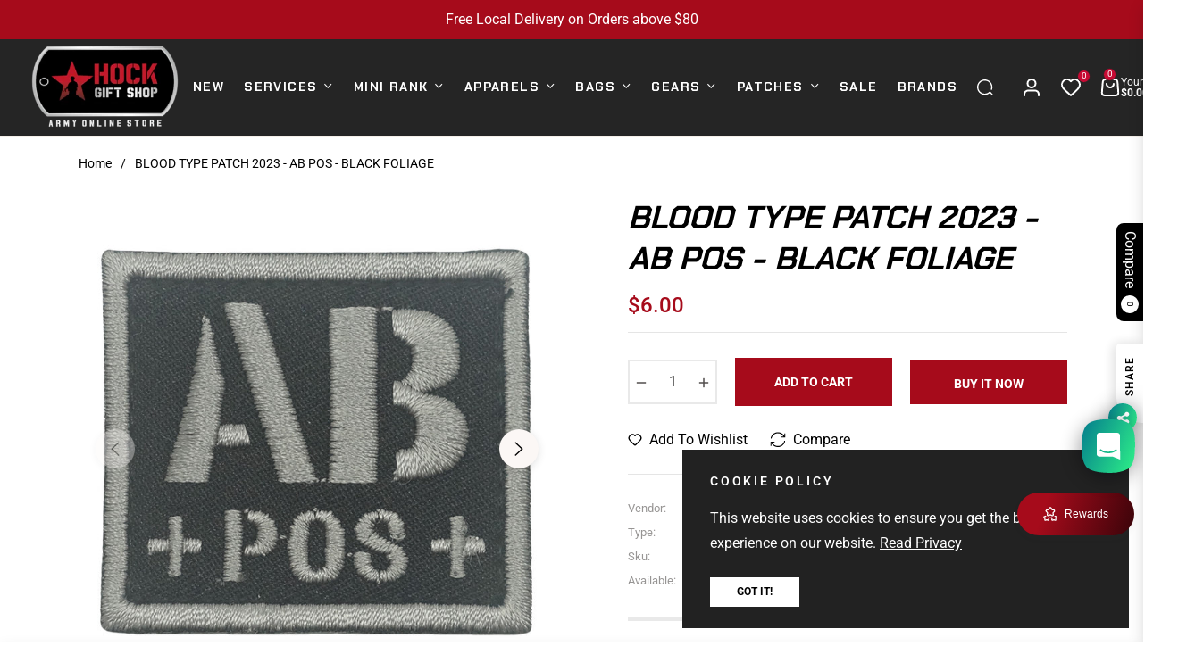

--- FILE ---
content_type: text/html; charset=utf-8
request_url: https://hockgiftshop.com/products/blood-type-patch-2023-ab-pos-black-foliage
body_size: 115835
content:
<!doctype html>
<html class="no-js " lang="en">
  <head>
    <meta charset="utf-8">
    <meta http-equiv="Content-Type" content="text/html; charset=UTF-8">
    <meta http-equiv="X-UA-Compatible" content="IE=edge,chrome=1">
    <meta name="viewport" content="width=device-width,initial-scale=1">
    <meta name="theme-color" content="#282828">
    <link rel="preconnect" href="//cdn.shopify.com" crossorigin>
    <link rel="dns-prefetch" href="//cdn.shopify.com">
    <link rel="preconnect" href="//fonts.shopify.com" crossorigin>
    <link rel="dns-prefetch" href="//fonts.shopify.com">
    <link rel="canonical" href="https://hockgiftshop.com/products/blood-type-patch-2023-ab-pos-black-foliage">
    <link rel="preconnect" href="https://fonts.shopifycdn.com" crossorigin><link rel="shortcut icon" href="//hockgiftshop.com/cdn/shop/files/HGD-favicon.png?crop=center&height=32&v=1741316583&width=32" type="image/png"><title>
      BLOOD TYPE PATCH 2023 - AB POS - BLACK FOLIAGE
      
      
      
        &ndash;
        HOCK GIFT SHOP | SINGAPORE&#39;S #1 GIFTS FOR MEN - OUTDOOR &amp; EDC GEAR - FAST LOCAL DELIVERY
      
    </title><meta name="description" content="Specifications Dimensions: 4.5 cm X 4 cm Hook Side Velcro Backing Embroidery Pls Note: Sample Cap is NOT included!!">
    <!-- /snippets/social-meta-tags.liquid --><meta property="og:site_name" content="HOCK GIFT SHOP | SINGAPORE&#39;S #1 GIFTS FOR MEN - OUTDOOR &amp; EDC GEAR - FAST LOCAL DELIVERY">
<meta property="og:url" content="https://hockgiftshop.com/products/blood-type-patch-2023-ab-pos-black-foliage">
<meta property="og:title" content="BLOOD TYPE PATCH 2023 - AB POS - BLACK FOLIAGE">
<meta property="og:type" content="product">
<meta property="og:description" content="Specifications Dimensions: 4.5 cm X 4 cm Hook Side Velcro Backing Embroidery Pls Note: Sample Cap is NOT included!!"><meta property="og:price:amount" content="6.00">
  <meta property="og:price:currency" content="SGD"><meta property="og:image" content="http://hockgiftshop.com/cdn/shop/files/Blood-Type-Patch-2023-Black-Foliage-AB-Pos.jpg?crop=center&height=1200&v=1687407049&width=1200"><meta property="og:image" content="http://hockgiftshop.com/cdn/shop/files/IMG_4477_733e4099-3def-4089-885b-6d1ecbcbaee1.jpg?crop=center&height=1200&v=1687433283&width=1200">
<meta property="og:image:secure_url" content="https://hockgiftshop.com/cdn/shop/files/Blood-Type-Patch-2023-Black-Foliage-AB-Pos.jpg?v=1687407049&width=1200"><meta property="og:image:secure_url" content="https://hockgiftshop.com/cdn/shop/files/IMG_4477_733e4099-3def-4089-885b-6d1ecbcbaee1.jpg?v=1687433283&width=1200">
<meta name="twitter:card" content="summary_large_image">
<meta name="twitter:title" content="BLOOD TYPE PATCH 2023 - AB POS - BLACK FOLIAGE">
<meta name="twitter:description" content="Specifications Dimensions: 4.5 cm X 4 cm Hook Side Velcro Backing Embroidery Pls Note: Sample Cap is NOT included!!">
<script>
  document.documentElement.className = document.documentElement.className.replace('no-js', 'js');
</script><style>
article,aside,figcaption,figure,footer,header,hgroup,main,nav,section{display:block}body{margin:0;font-family:-apple-system,BlinkMacSystemFont,"Segoe UI",Roboto,"Helvetica Neue",Arial,"Noto Sans",sans-serif,"Apple Color Emoji","Segoe UI Emoji","Segoe UI Symbol","Noto Color Emoji";font-size:1rem;font-weight:400;line-height:1.5;color:#212529;text-align:left;background-color:#fff}[tabindex="-1"]:focus{outline:0!important}hr{box-sizing:content-box;height:0;overflow:visible}h1,h2,h3,h4,h5,h6{margin-top:0;margin-bottom:.5rem}p{margin-top:0;margin-bottom:1rem}abbr[data-original-title],abbr[title]{text-decoration:underline;-webkit-text-decoration:underline dotted;text-decoration:underline dotted;cursor:help;border-bottom:0;-webkit-text-decoration-skip-ink:none;text-decoration-skip-ink:none}address{margin-bottom:1rem;font-style:normal;line-height:inherit}dl,ol,ul{margin-top:0;margin-bottom:1rem}ol ol,ol ul,ul ol,ul ul{margin-bottom:0}dt{font-weight:700}dd{margin-bottom:.5rem;margin-left:0}blockquote{margin:0 0 1rem}b,strong{font-weight:bolder}small{font-size:80%}sub,sup{position:relative;font-size:75%;line-height:0;vertical-align:baseline}sub{bottom:-.25em}sup{top:-.5em}a{color:#007bff;text-decoration:none;background-color:transparent}a:hover{color:#0056b3;text-decoration:underline}a:not([href]):not([tabindex]){color:inherit;text-decoration:none}a:not([href]):not([tabindex]):focus,a:not([href]):not([tabindex]):hover{color:inherit;text-decoration:none}a:not([href]):not([tabindex]):focus{outline:0}code,kbd,pre,samp{font-family:SFMono-Regular,Menlo,Monaco,Consolas,"Liberation Mono","Courier New",monospace;font-size:1em}pre{margin-top:0;margin-bottom:1rem;overflow:auto}figure{margin:0 0 1rem}img{vertical-align:middle;border-style:none}svg{overflow:hidden;vertical-align:middle}table{border-collapse:collapse}caption{padding-top:.75rem;padding-bottom:.75rem;color:#6c757d;text-align:left;caption-side:bottom}th{text-align:inherit}label{display:inline-block;margin-bottom:.5rem}button{border-radius:0}button:focus{outline:1px dotted;outline:5px auto -webkit-focus-ring-color}button,input,optgroup,select,textarea{margin:0;font-family:inherit;font-size:inherit;line-height:inherit}button,input{overflow:visible}button,select{text-transform:none}select{word-wrap:normal}[type=button],[type=reset],[type=submit],button{-webkit-appearance:button}[type=button]:not(:disabled),[type=reset]:not(:disabled),[type=submit]:not(:disabled),button:not(:disabled){cursor:pointer}[type=button]::-moz-focus-inner,[type=reset]::-moz-focus-inner,[type=submit]::-moz-focus-inner,button::-moz-focus-inner{padding:0;border-style:none}input[type=checkbox],input[type=radio]{box-sizing:border-box;padding:0}input[type=date],input[type=datetime-local],input[type=month],input[type=time]{-webkit-appearance:listbox}textarea{overflow:auto;resize:vertical}fieldset{min-width:0;padding:0;margin:0;border:0}legend{display:block;width:100%;max-width:100%;padding:0;margin-bottom:.5rem;font-size:1.5rem;line-height:inherit;color:inherit;white-space:normal}progress{vertical-align:baseline}[type=number]::-webkit-inner-spin-button,[type=number]::-webkit-outer-spin-button{height:auto}[type=search]{outline-offset:-2px;-webkit-appearance:none}[type=search]::-webkit-search-decoration{-webkit-appearance:none}::-webkit-file-upload-button{font:inherit;-webkit-appearance:button}output{display:inline-block}summary{display:list-item;cursor:pointer}template{display:none}[hidden]{display:none!important}.h1,.h2,.h3,.h4,.h5,.h6,h1,h2,h3,h4,h5,h6{margin-bottom:.5rem;font-weight:600;line-height:1.2}.h1,h1{font-size:2.5rem}.h2,h2{font-size:2rem}.h3,h3{font-size:1.75rem}.h4,h4{font-size:1.5rem}.h5,h5{font-size:1.25rem}.h6,h6{font-size:1rem}.lead{font-size:1.25rem;font-weight:300}.display-1{font-size:6rem;font-weight:300;line-height:1.2}.display-2{font-size:5.5rem;font-weight:300;line-height:1.2}.display-3{font-size:4.5rem;font-weight:300;line-height:1.2}.display-4{font-size:3.5rem;font-weight:300;line-height:1.2}hr{margin-top:1rem;margin-bottom:1rem;border:0;border-top:1px solid rgba(0,0,0,.1)}.small,small{font-size:80%;font-weight:400}.mark,mark{padding:.2em;background-color:#fcf8e3}.list-unstyled{padding-left:0;list-style:none}.list-inline{padding-left:0;list-style:none}.list-inline-item{display:inline-block}.list-inline-item:not(:last-child){margin-right:.5rem}.initialism{font-size:90%;text-transform:uppercase}.blockquote{margin-bottom:1rem;font-size:1.25rem}.blockquote-footer{display:block;font-size:80%;color:#6c757d}.blockquote-footer::before{content:"\2014\00A0"}.img-fluid{max-width:100%;height:auto}.img-thumbnail{padding:.25rem;background-color:#fff;border:1px solid #dee2e6;border-radius:.25rem;max-width:100%;height:auto}.figure{display:inline-block}.figure-img{margin-bottom:.5rem;line-height:1}.figure-caption{font-size:90%;color:#6c757d}code{font-size:87.5%;color:#e83e8c;word-break:break-word}a>code{color:inherit}kbd{padding:.2rem .4rem;font-size:87.5%;color:#fff;background-color:#212529;border-radius:.2rem}kbd kbd{padding:0;font-size:100%;font-weight:700}pre{display:block;font-size:87.5%;color:#212529}pre code{font-size:inherit;color:inherit;word-break:normal}.pre-scrollable{max-height:340px;overflow-y:scroll}.container{width:100%;padding-right:15px;padding-left:15px;margin-right:auto;margin-left:auto}@media (min-width:576px){.container{max-width:540px}}@media (min-width:768px){.container{max-width:100%}}@media (min-width:992px){.container{max-width:960px}}@media (min-width:1200px){.container{max-width:1140px}}.container-fluid{width:100%;padding-right:15px;padding-left:15px;margin-right:auto;margin-left:auto}.row{display:-ms-flexbox;display:flex;-ms-flex-wrap:wrap;flex-wrap:wrap;margin-right:-15px;margin-left:-15px}.no-gutters{margin-right:0;margin-left:0}.no-gutters>.col,.no-gutters>[class*=col-]{padding-right:0;padding-left:0}.col,.col-1,.col-10,.col-11,.col-12,.col-2,.col-3,.col-4,.col-5,.col-6,.col-7,.col-8,.col-9,.col-auto,.col-lg,.col-lg-1,.col-lg-10,.col-lg-11,.col-lg-12,.col-lg-2,.col-lg-3,.col-lg-4,.col-lg-5,.col-lg-6,.col-lg-7,.col-lg-8,.col-lg-9,.col-lg-auto,.col-md,.col-md-1,.col-md-10,.col-md-11,.col-md-12,.col-md-2,.col-md-3,.col-md-4,.col-md-5,.col-md-6,.col-md-7,.col-md-8,.col-md-9,.col-md-auto,.col-sm,.col-sm-1,.col-sm-10,.col-sm-11,.col-sm-12,.col-sm-2,.col-sm-3,.col-sm-4,.col-sm-5,.col-sm-6,.col-sm-7,.col-sm-8,.col-sm-9,.col-sm-auto,.col-xl,.col-xl-1,.col-xl-10,.col-xl-11,.col-xl-12,.col-xl-2,.col-xl-3,.col-xl-4,.col-xl-5,.col-xl-6,.col-xl-7,.col-xl-8,.col-xl-9,.col-xl-auto{position:relative;width:100%;padding-right:15px;padding-left:15px}.col{-ms-flex-preferred-size:0;flex-basis:0;-ms-flex-positive:1;flex-grow:1;max-width:100%}.col-auto{-ms-flex:0 0 auto;flex:0 0 auto;width:auto;max-width:100%}.col-1{-ms-flex:0 0 8.333333%;flex:0 0 8.333333%;max-width:8.333333%}.col-2{-ms-flex:0 0 16.666667%;flex:0 0 16.666667%;max-width:16.666667%}.col-3{-ms-flex:0 0 25%;flex:0 0 25%;max-width:25%}.col-4{-ms-flex:0 0 33.333333%;flex:0 0 33.333333%;max-width:33.333333%}.col-5{-ms-flex:0 0 41.666667%;flex:0 0 41.666667%;max-width:41.666667%}.col-6{-ms-flex:0 0 50%;flex:0 0 50%;max-width:50%}.col-7{-ms-flex:0 0 58.333333%;flex:0 0 58.333333%;max-width:58.333333%}.col-8{-ms-flex:0 0 66.666667%;flex:0 0 66.666667%;max-width:66.666667%}.col-9{-ms-flex:0 0 75%;flex:0 0 75%;max-width:75%}.col-10{-ms-flex:0 0 83.333333%;flex:0 0 83.333333%;max-width:83.333333%}.col-11{-ms-flex:0 0 91.666667%;flex:0 0 91.666667%;max-width:91.666667%}.col-12{-ms-flex:0 0 100%;flex:0 0 100%;max-width:100%}.order-first{-ms-flex-order:-1;order:-1}.order-last{-ms-flex-order:13;order:13}.order-0{-ms-flex-order:0;order:0}.order-1{-ms-flex-order:1;order:1}.order-2{-ms-flex-order:2;order:2}.order-3{-ms-flex-order:3;order:3}.order-4{-ms-flex-order:4;order:4}.order-5{-ms-flex-order:5;order:5}.order-6{-ms-flex-order:6;order:6}.order-7{-ms-flex-order:7;order:7}.order-8{-ms-flex-order:8;order:8}.order-9{-ms-flex-order:9;order:9}.order-10{-ms-flex-order:10;order:10}.order-11{-ms-flex-order:11;order:11}.order-12{-ms-flex-order:12;order:12}.offset-1{margin-left:8.333333%}.offset-2{margin-left:16.666667%}.offset-3{margin-left:25%}.offset-4{margin-left:33.333333%}.offset-5{margin-left:41.666667%}.offset-6{margin-left:50%}.offset-7{margin-left:58.333333%}.offset-8{margin-left:66.666667%}.offset-9{margin-left:75%}.offset-10{margin-left:83.333333%}.offset-11{margin-left:91.666667%}@media (min-width:576px){.col-sm{-ms-flex-preferred-size:0;flex-basis:0;-ms-flex-positive:1;flex-grow:1;max-width:100%}.col-sm-auto{-ms-flex:0 0 auto;flex:0 0 auto;width:auto;max-width:100%}.col-sm-1{-ms-flex:0 0 8.333333%;flex:0 0 8.333333%;max-width:8.333333%}.col-sm-2{-ms-flex:0 0 16.666667%;flex:0 0 16.666667%;max-width:16.666667%}.col-sm-3{-ms-flex:0 0 25%;flex:0 0 25%;max-width:25%}.col-sm-4{-ms-flex:0 0 33.333333%;flex:0 0 33.333333%;max-width:33.333333%}.col-sm-5{-ms-flex:0 0 41.666667%;flex:0 0 41.666667%;max-width:41.666667%}.col-sm-6{-ms-flex:0 0 50%;flex:0 0 50%;max-width:50%}.col-sm-7{-ms-flex:0 0 58.333333%;flex:0 0 58.333333%;max-width:58.333333%}.col-sm-8{-ms-flex:0 0 66.666667%;flex:0 0 66.666667%;max-width:66.666667%}.col-sm-9{-ms-flex:0 0 75%;flex:0 0 75%;max-width:75%}.col-sm-10{-ms-flex:0 0 83.333333%;flex:0 0 83.333333%;max-width:83.333333%}.col-sm-11{-ms-flex:0 0 91.666667%;flex:0 0 91.666667%;max-width:91.666667%}.col-sm-12{-ms-flex:0 0 100%;flex:0 0 100%;max-width:100%}.order-sm-first{-ms-flex-order:-1;order:-1}.order-sm-last{-ms-flex-order:13;order:13}.order-sm-0{-ms-flex-order:0;order:0}.order-sm-1{-ms-flex-order:1;order:1}.order-sm-2{-ms-flex-order:2;order:2}.order-sm-3{-ms-flex-order:3;order:3}.order-sm-4{-ms-flex-order:4;order:4}.order-sm-5{-ms-flex-order:5;order:5}.order-sm-6{-ms-flex-order:6;order:6}.order-sm-7{-ms-flex-order:7;order:7}.order-sm-8{-ms-flex-order:8;order:8}.order-sm-9{-ms-flex-order:9;order:9}.order-sm-10{-ms-flex-order:10;order:10}.order-sm-11{-ms-flex-order:11;order:11}.order-sm-12{-ms-flex-order:12;order:12}.offset-sm-0{margin-left:0}.offset-sm-1{margin-left:8.333333%}.offset-sm-2{margin-left:16.666667%}.offset-sm-3{margin-left:25%}.offset-sm-4{margin-left:33.333333%}.offset-sm-5{margin-left:41.666667%}.offset-sm-6{margin-left:50%}.offset-sm-7{margin-left:58.333333%}.offset-sm-8{margin-left:66.666667%}.offset-sm-9{margin-left:75%}.offset-sm-10{margin-left:83.333333%}.offset-sm-11{margin-left:91.666667%}}@media (min-width:768px){.col-md{-ms-flex-preferred-size:0;flex-basis:0;-ms-flex-positive:1;flex-grow:1;max-width:100%}.col-md-auto{-ms-flex:0 0 auto;flex:0 0 auto;width:auto;max-width:100%}.col-md-1{-ms-flex:0 0 8.333333%;flex:0 0 8.333333%;max-width:8.333333%}.col-md-2{-ms-flex:0 0 16.666667%;flex:0 0 16.666667%;max-width:16.666667%}.col-md-3{-ms-flex:0 0 25%;flex:0 0 25%;max-width:25%}.col-md-4{-ms-flex:0 0 33.333333%;flex:0 0 33.333333%;max-width:33.333333%}.col-md-5{-ms-flex:0 0 41.666667%;flex:0 0 41.666667%;max-width:41.666667%}.col-md-6{-ms-flex:0 0 50%;flex:0 0 50%;max-width:50%}.col-md-7{-ms-flex:0 0 58.333333%;flex:0 0 58.333333%;max-width:58.333333%}.col-md-8{-ms-flex:0 0 66.666667%;flex:0 0 66.666667%;max-width:66.666667%}.col-md-9{-ms-flex:0 0 75%;flex:0 0 75%;max-width:75%}.col-md-10{-ms-flex:0 0 83.333333%;flex:0 0 83.333333%;max-width:83.333333%}.col-md-11{-ms-flex:0 0 91.666667%;flex:0 0 91.666667%;max-width:91.666667%}.col-md-12{-ms-flex:0 0 100%;flex:0 0 100%;max-width:100%}.order-md-first{-ms-flex-order:-1;order:-1}.order-md-last{-ms-flex-order:13;order:13}.order-md-0{-ms-flex-order:0;order:0}.order-md-1{-ms-flex-order:1;order:1}.order-md-2{-ms-flex-order:2;order:2}.order-md-3{-ms-flex-order:3;order:3}.order-md-4{-ms-flex-order:4;order:4}.order-md-5{-ms-flex-order:5;order:5}.order-md-6{-ms-flex-order:6;order:6}.order-md-7{-ms-flex-order:7;order:7}.order-md-8{-ms-flex-order:8;order:8}.order-md-9{-ms-flex-order:9;order:9}.order-md-10{-ms-flex-order:10;order:10}.order-md-11{-ms-flex-order:11;order:11}.order-md-12{-ms-flex-order:12;order:12}.offset-md-0{margin-left:0}.offset-md-1{margin-left:8.333333%}.offset-md-2{margin-left:16.666667%}.offset-md-3{margin-left:25%}.offset-md-4{margin-left:33.333333%}.offset-md-5{margin-left:41.666667%}.offset-md-6{margin-left:50%}.offset-md-7{margin-left:58.333333%}.offset-md-8{margin-left:66.666667%}.offset-md-9{margin-left:75%}.offset-md-10{margin-left:83.333333%}.offset-md-11{margin-left:91.666667%}}@media (min-width:992px){.col-lg{-ms-flex-preferred-size:0;flex-basis:0;-ms-flex-positive:1;flex-grow:1;max-width:100%}.col-lg-auto{-ms-flex:0 0 auto;flex:0 0 auto;width:auto;max-width:100%}.col-lg-1{-ms-flex:0 0 8.333333%;flex:0 0 8.333333%;max-width:8.333333%}.col-lg-2{-ms-flex:0 0 16.666667%;flex:0 0 16.666667%;max-width:16.666667%}.col-lg-3{-ms-flex:0 0 25%;flex:0 0 25%;max-width:25%}.col-lg-4{-ms-flex:0 0 33.333333%;flex:0 0 33.333333%;max-width:33.333333%}.col-lg-5{-ms-flex:0 0 41.666667%;flex:0 0 41.666667%;max-width:41.666667%}.col-lg-6{-ms-flex:0 0 50%;flex:0 0 50%;max-width:50%}.col-lg-7{-ms-flex:0 0 58.333333%;flex:0 0 58.333333%;max-width:58.333333%}.col-lg-8{-ms-flex:0 0 66.666667%;flex:0 0 66.666667%;max-width:66.666667%}.col-lg-9{-ms-flex:0 0 75%;flex:0 0 75%;max-width:75%}.col-lg-10{-ms-flex:0 0 83.333333%;flex:0 0 83.333333%;max-width:83.333333%}.col-lg-11{-ms-flex:0 0 91.666667%;flex:0 0 91.666667%;max-width:91.666667%}.col-lg-12{-ms-flex:0 0 100%;flex:0 0 100%;max-width:100%}.order-lg-first{-ms-flex-order:-1;order:-1}.order-lg-last{-ms-flex-order:13;order:13}.order-lg-0{-ms-flex-order:0;order:0}.order-lg-1{-ms-flex-order:1;order:1}.order-lg-2{-ms-flex-order:2;order:2}.order-lg-3{-ms-flex-order:3;order:3}.order-lg-4{-ms-flex-order:4;order:4}.order-lg-5{-ms-flex-order:5;order:5}.order-lg-6{-ms-flex-order:6;order:6}.order-lg-7{-ms-flex-order:7;order:7}.order-lg-8{-ms-flex-order:8;order:8}.order-lg-9{-ms-flex-order:9;order:9}.order-lg-10{-ms-flex-order:10;order:10}.order-lg-11{-ms-flex-order:11;order:11}.order-lg-12{-ms-flex-order:12;order:12}.offset-lg-0{margin-left:0}.offset-lg-1{margin-left:8.333333%}.offset-lg-2{margin-left:16.666667%}.offset-lg-3{margin-left:25%}.offset-lg-4{margin-left:33.333333%}.offset-lg-5{margin-left:41.666667%}.offset-lg-6{margin-left:50%}.offset-lg-7{margin-left:58.333333%}.offset-lg-8{margin-left:66.666667%}.offset-lg-9{margin-left:75%}.offset-lg-10{margin-left:83.333333%}.offset-lg-11{margin-left:91.666667%}}@media (min-width:1200px){.col-xl{-ms-flex-preferred-size:0;flex-basis:0;-ms-flex-positive:1;flex-grow:1;max-width:100%}.col-xl-auto{-ms-flex:0 0 auto;flex:0 0 auto;width:auto;max-width:100%}.col-xl-1{-ms-flex:0 0 8.333333%;flex:0 0 8.333333%;max-width:8.333333%}.col-xl-2{-ms-flex:0 0 16.666667%;flex:0 0 16.666667%;max-width:16.666667%}.col-xl-3{-ms-flex:0 0 25%;flex:0 0 25%;max-width:25%}.col-xl-4{-ms-flex:0 0 33.333333%;flex:0 0 33.333333%;max-width:33.333333%}.col-xl-5{-ms-flex:0 0 41.666667%;flex:0 0 41.666667%;max-width:41.666667%}.col-xl-6{-ms-flex:0 0 50%;flex:0 0 50%;max-width:50%}.col-xl-7{-ms-flex:0 0 58.333333%;flex:0 0 58.333333%;max-width:58.333333%}.col-xl-8{-ms-flex:0 0 66.666667%;flex:0 0 66.666667%;max-width:66.666667%}.col-xl-9{-ms-flex:0 0 75%;flex:0 0 75%;max-width:75%}.col-xl-10{-ms-flex:0 0 83.333333%;flex:0 0 83.333333%;max-width:83.333333%}.col-xl-11{-ms-flex:0 0 91.666667%;flex:0 0 91.666667%;max-width:91.666667%}.col-xl-12{-ms-flex:0 0 100%;flex:0 0 100%;max-width:100%}.order-xl-first{-ms-flex-order:-1;order:-1}.order-xl-last{-ms-flex-order:13;order:13}.order-xl-0{-ms-flex-order:0;order:0}.order-xl-1{-ms-flex-order:1;order:1}.order-xl-2{-ms-flex-order:2;order:2}.order-xl-3{-ms-flex-order:3;order:3}.order-xl-4{-ms-flex-order:4;order:4}.order-xl-5{-ms-flex-order:5;order:5}.order-xl-6{-ms-flex-order:6;order:6}.order-xl-7{-ms-flex-order:7;order:7}.order-xl-8{-ms-flex-order:8;order:8}.order-xl-9{-ms-flex-order:9;order:9}.order-xl-10{-ms-flex-order:10;order:10}.order-xl-11{-ms-flex-order:11;order:11}.order-xl-12{-ms-flex-order:12;order:12}.offset-xl-0{margin-left:0}.offset-xl-1{margin-left:8.333333%}.offset-xl-2{margin-left:16.666667%}.offset-xl-3{margin-left:25%}.offset-xl-4{margin-left:33.333333%}.offset-xl-5{margin-left:41.666667%}.offset-xl-6{margin-left:50%}.offset-xl-7{margin-left:58.333333%}.offset-xl-8{margin-left:66.666667%}.offset-xl-9{margin-left:75%}.offset-xl-10{margin-left:83.333333%}.offset-xl-11{margin-left:91.666667%}}.table{width:100%;margin-bottom:1rem;color:#212529}.table td,.table th{padding:.75rem;vertical-align:top;border-top:1px solid #dee2e6}.table thead th{vertical-align:bottom;border-bottom:2px solid #dee2e6}.table tbody+tbody{border-top:2px solid #dee2e6}.table-sm td,.table-sm th{padding:.3rem}.table-bordered{border:1px solid #dee2e6}.table-bordered td,.table-bordered th{border:1px solid #dee2e6}.table-bordered thead td,.table-bordered thead th{border-bottom-width:2px}.table-borderless tbody+tbody,.table-borderless td,.table-borderless th,.table-borderless thead th{border:0}.table-striped tbody tr:nth-of-type(odd){background-color:rgba(0,0,0,.05)}.table-hover tbody tr:hover{color:#212529;background-color:rgba(0,0,0,.075)}.table-primary,.table-primary>td,.table-primary>th{background-color:#b8daff}.table-primary tbody+tbody,.table-primary td,.table-primary th,.table-primary thead th{border-color:#7abaff}.table-hover .table-primary:hover{background-color:#9fcdff}.table-hover .table-primary:hover>td,.table-hover .table-primary:hover>th{background-color:#9fcdff}.table-secondary,.table-secondary>td,.table-secondary>th{background-color:#d6d8db}.table-secondary tbody+tbody,.table-secondary td,.table-secondary th,.table-secondary thead th{border-color:#b3b7bb}.table-hover .table-secondary:hover{background-color:#c8cbcf}.table-hover .table-secondary:hover>td,.table-hover .table-secondary:hover>th{background-color:#c8cbcf}.table-success,.table-success>td,.table-success>th{background-color:#c3e6cb}.table-success tbody+tbody,.table-success td,.table-success th,.table-success thead th{border-color:#8fd19e}.table-hover .table-success:hover{background-color:#b1dfbb}.table-hover .table-success:hover>td,.table-hover .table-success:hover>th{background-color:#b1dfbb}.table-info,.table-info>td,.table-info>th{background-color:#bee5eb}.table-info tbody+tbody,.table-info td,.table-info th,.table-info thead th{border-color:#86cfda}.table-hover .table-info:hover{background-color:#abdde5}.table-hover .table-info:hover>td,.table-hover .table-info:hover>th{background-color:#abdde5}.table-warning,.table-warning>td,.table-warning>th{background-color:#ffeeba}.table-warning tbody+tbody,.table-warning td,.table-warning th,.table-warning thead th{border-color:#ffdf7e}.table-hover .table-warning:hover{background-color:#ffe8a1}.table-hover .table-warning:hover>td,.table-hover .table-warning:hover>th{background-color:#ffe8a1}.table-danger,.table-danger>td,.table-danger>th{background-color:#f5c6cb}.table-danger tbody+tbody,.table-danger td,.table-danger th,.table-danger thead th{border-color:#ed969e}.table-hover .table-danger:hover{background-color:#f1b0b7}.table-hover .table-danger:hover>td,.table-hover .table-danger:hover>th{background-color:#f1b0b7}.table-light,.table-light>td,.table-light>th{background-color:#fdfdfe}.table-light tbody+tbody,.table-light td,.table-light th,.table-light thead th{border-color:#fbfcfc}.table-hover .table-light:hover{background-color:#ececf6}.table-hover .table-light:hover>td,.table-hover .table-light:hover>th{background-color:#ececf6}.table-dark,.table-dark>td,.table-dark>th{background-color:#c6c8ca}.table-dark tbody+tbody,.table-dark td,.table-dark th,.table-dark thead th{border-color:#95999c}.table-hover .table-dark:hover{background-color:#b9bbbe}.table-hover .table-dark:hover>td,.table-hover .table-dark:hover>th{background-color:#b9bbbe}.table-active,.table-active>td,.table-active>th{background-color:rgba(0,0,0,.075)}.table-hover .table-active:hover{background-color:rgba(0,0,0,.075)}.table-hover .table-active:hover>td,.table-hover .table-active:hover>th{background-color:rgba(0,0,0,.075)}.table .thead-dark th{color:#fff;background-color:#343a40;border-color:#454d55}.table .thead-light th{color:#495057;background-color:#e9ecef;border-color:#dee2e6}.table-dark{color:#fff;background-color:#343a40}.table-dark td,.table-dark th,.table-dark thead th{border-color:#454d55}.table-dark.table-bordered{border:0}.table-dark.table-striped tbody tr:nth-of-type(odd){background-color:rgba(255,255,255,.05)}.table-dark.table-hover tbody tr:hover{color:#fff;background-color:rgba(255,255,255,.075)}@media (max-width:575.98px){.table-responsive-sm{display:block;width:100%;overflow-x:auto;-webkit-overflow-scrolling:touch}.table-responsive-sm>.table-bordered{border:0}}@media (max-width:767.98px){.table-responsive-md{display:block;width:100%;overflow-x:auto;-webkit-overflow-scrolling:touch}.table-responsive-md>.table-bordered{border:0}}@media (max-width:991.98px){.table-responsive-lg{display:block;width:100%;overflow-x:auto;-webkit-overflow-scrolling:touch}.table-responsive-lg>.table-bordered{border:0}}@media (max-width:1199.98px){.table-responsive-xl{display:block;width:100%;overflow-x:auto;-webkit-overflow-scrolling:touch}.table-responsive-xl>.table-bordered{border:0}}.table-responsive{display:block;width:100%;overflow-x:auto;-webkit-overflow-scrolling:touch}.table-responsive>.table-bordered{border:0}.form-control{display:block;width:100%;height:calc(1.5em + .75rem + 2px);padding:.375rem .75rem;font-size:1rem;font-weight:400;line-height:1.5;color:#495057;background-color:#fff;background-clip:padding-box;border:1px solid #ced4da;border-radius:.25rem;transition:border-color .15s ease-in-out,box-shadow .15s ease-in-out}@media (prefers-reduced-motion:reduce){.form-control{transition:none}}.form-control::-ms-expand{background-color:transparent;border:0}.form-control:focus{color:#495057;background-color:#fff;border-color:#80bdff;outline:0;box-shadow:0 0 0 .2rem rgba(0,123,255,.25)}.form-control::-webkit-input-placeholder{color:#6c757d;opacity:1}.form-control::-moz-placeholder{color:#6c757d;opacity:1}.form-control:-ms-input-placeholder{color:#6c757d;opacity:1}.form-control::-ms-input-placeholder{color:#6c757d;opacity:1}.form-control::placeholder{color:#6c757d;opacity:1}.form-control:disabled,.form-control[readonly]{background-color:#e9ecef;opacity:1}select.form-control:focus::-ms-value{color:#495057;background-color:#fff}.form-control-file,.form-control-range{display:block;width:100%}.col-form-label{padding-top:calc(.375rem + 1px);padding-bottom:calc(.375rem + 1px);margin-bottom:0;font-size:inherit;line-height:1.5}.col-form-label-lg{padding-top:calc(.5rem + 1px);padding-bottom:calc(.5rem + 1px);font-size:1.25rem;line-height:1.5}.col-form-label-sm{padding-top:calc(.25rem + 1px);padding-bottom:calc(.25rem + 1px);font-size:.875rem;line-height:1.5}.form-control-plaintext{display:block;width:100%;padding-top:.375rem;padding-bottom:.375rem;margin-bottom:0;line-height:1.5;color:#212529;background-color:transparent;border:solid transparent;border-width:1px 0}.form-control-plaintext.form-control-lg,.form-control-plaintext.form-control-sm{padding-right:0;padding-left:0}.form-control-sm{height:calc(1.5em + .5rem + 2px);padding:.25rem .5rem;font-size:.875rem;line-height:1.5;border-radius:.2rem}.form-control-lg{height:calc(1.5em + 1rem + 2px);padding:.5rem 1rem;font-size:1.25rem;line-height:1.5;border-radius:.3rem}select.form-control[multiple],select.form-control[size]{height:auto}textarea.form-control{height:auto}.form-group{margin-bottom:1rem}.form-text{display:block;margin-top:.25rem}.form-row{display:-ms-flexbox;display:flex;-ms-flex-wrap:wrap;flex-wrap:wrap;margin-right:-5px;margin-left:-5px}.form-row>.col,.form-row>[class*=col-]{padding-right:5px;padding-left:5px}.form-check{position:relative;display:block;padding-left:1.25rem}.form-check-input{position:absolute;margin-top:.3rem;margin-left:-1.25rem}.form-check-input:disabled~.form-check-label{color:#6c757d}.form-check-label{margin-bottom:0}.form-check-inline{display:-ms-inline-flexbox;display:inline-flex;-ms-flex-align:center;align-items:center;padding-left:0;margin-right:.75rem}.form-check-inline .form-check-input{position:static;margin-top:0;margin-right:.3125rem;margin-left:0}.valid-feedback{display:none;width:100%;margin-top:.25rem;font-size:80%;color:#28a745}.valid-tooltip{position:absolute;top:100%;z-index:5;display:none;max-width:100%;padding:.25rem .5rem;margin-top:.1rem;font-size:.875rem;line-height:1.5;color:#fff;background-color:rgba(40,167,69,.9);border-radius:.25rem}.form-control.is-valid,.was-validated .form-control:valid{border-color:#28a745;padding-right:calc(1.5em + .75rem);background-image:url("data:image/svg+xml,%3csvg xmlns='http://www.w3.org/2000/svg' viewBox='0 0 8 8'%3e%3cpath fill='%2328a745' d='M2.3 6.73L.6 4.53c-.4-1.04.46-1.4 1.1-.8l1.1 1.4 3.4-3.8c.6-.63 1.6-.27 1.2.7l-4 4.6c-.43.5-.8.4-1.1.1z'/%3e%3c/svg%3e");background-repeat:no-repeat;background-position:center right calc(.375em + .1875rem);background-size:calc(.75em + .375rem) calc(.75em + .375rem)}.form-control.is-valid:focus,.was-validated .form-control:valid:focus{border-color:#28a745;box-shadow:0 0 0 .2rem rgba(40,167,69,.25)}.form-control.is-valid~.valid-feedback,.form-control.is-valid~.valid-tooltip,.was-validated .form-control:valid~.valid-feedback,.was-validated .form-control:valid~.valid-tooltip{display:block}.was-validated textarea.form-control:valid,textarea.form-control.is-valid{padding-right:calc(1.5em + .75rem);background-position:top calc(.375em + .1875rem) right calc(.375em + .1875rem)}.custom-select.is-valid,.was-validated .custom-select:valid{border-color:#28a745;padding-right:calc((1em + .75rem) * 3 / 4 + 1.75rem);background:url("data:image/svg+xml,%3csvg xmlns='http://www.w3.org/2000/svg' viewBox='0 0 4 5'%3e%3cpath fill='%23343a40' d='M2 0L0 2h4zm0 5L0 3h4z'/%3e%3c/svg%3e") no-repeat right .75rem center/8px 10px,url("data:image/svg+xml,%3csvg xmlns='http://www.w3.org/2000/svg' viewBox='0 0 8 8'%3e%3cpath fill='%2328a745' d='M2.3 6.73L.6 4.53c-.4-1.04.46-1.4 1.1-.8l1.1 1.4 3.4-3.8c.6-.63 1.6-.27 1.2.7l-4 4.6c-.43.5-.8.4-1.1.1z'/%3e%3c/svg%3e") #fff no-repeat center right 1.75rem/calc(.75em + .375rem) calc(.75em + .375rem)}.custom-select.is-valid:focus,.was-validated .custom-select:valid:focus{border-color:#28a745;box-shadow:0 0 0 .2rem rgba(40,167,69,.25)}.custom-select.is-valid~.valid-feedback,.custom-select.is-valid~.valid-tooltip,.was-validated .custom-select:valid~.valid-feedback,.was-validated .custom-select:valid~.valid-tooltip{display:block}.form-control-file.is-valid~.valid-feedback,.form-control-file.is-valid~.valid-tooltip,.was-validated .form-control-file:valid~.valid-feedback,.was-validated .form-control-file:valid~.valid-tooltip{display:block}.form-check-input.is-valid~.form-check-label,.was-validated .form-check-input:valid~.form-check-label{color:#28a745}.form-check-input.is-valid~.valid-feedback,.form-check-input.is-valid~.valid-tooltip,.was-validated .form-check-input:valid~.valid-feedback,.was-validated .form-check-input:valid~.valid-tooltip{display:block}.custom-control-input.is-valid~.custom-control-label,.was-validated .custom-control-input:valid~.custom-control-label{color:#28a745}.custom-control-input.is-valid~.custom-control-label::before,.was-validated .custom-control-input:valid~.custom-control-label::before{border-color:#28a745}.custom-control-input.is-valid~.valid-feedback,.custom-control-input.is-valid~.valid-tooltip,.was-validated .custom-control-input:valid~.valid-feedback,.was-validated .custom-control-input:valid~.valid-tooltip{display:block}.custom-control-input.is-valid:checked~.custom-control-label::before,.was-validated .custom-control-input:valid:checked~.custom-control-label::before{border-color:#34ce57;background-color:#34ce57}.custom-control-input.is-valid:focus~.custom-control-label::before,.was-validated .custom-control-input:valid:focus~.custom-control-label::before{box-shadow:0 0 0 .2rem rgba(40,167,69,.25)}.custom-control-input.is-valid:focus:not(:checked)~.custom-control-label::before,.was-validated .custom-control-input:valid:focus:not(:checked)~.custom-control-label::before{border-color:#28a745}.custom-file-input.is-valid~.custom-file-label,.was-validated .custom-file-input:valid~.custom-file-label{border-color:#28a745}.custom-file-input.is-valid~.valid-feedback,.custom-file-input.is-valid~.valid-tooltip,.was-validated .custom-file-input:valid~.valid-feedback,.was-validated .custom-file-input:valid~.valid-tooltip{display:block}.custom-file-input.is-valid:focus~.custom-file-label,.was-validated .custom-file-input:valid:focus~.custom-file-label{border-color:#28a745;box-shadow:0 0 0 .2rem rgba(40,167,69,.25)}.invalid-feedback{display:none;width:100%;margin-top:.25rem;font-size:80%;color:#dc3545}.invalid-tooltip{position:absolute;top:100%;z-index:5;display:none;max-width:100%;padding:.25rem .5rem;margin-top:.1rem;font-size:.875rem;line-height:1.5;color:#fff;background-color:rgba(220,53,69,.9);border-radius:.25rem}.form-control.is-invalid,.was-validated .form-control:invalid{border-color:#dc3545;padding-right:calc(1.5em + .75rem);background-image:url("data:image/svg+xml,%3csvg xmlns='http://www.w3.org/2000/svg' fill='%23dc3545' viewBox='-2 -2 7 7'%3e%3cpath stroke='%23dc3545' d='M0 0l3 3m0-3L0 3'/%3e%3ccircle r='.5'/%3e%3ccircle cx='3' r='.5'/%3e%3ccircle cy='3' r='.5'/%3e%3ccircle cx='3' cy='3' r='.5'/%3e%3c/svg%3E");background-repeat:no-repeat;background-position:center right calc(.375em + .1875rem);background-size:calc(.75em + .375rem) calc(.75em + .375rem)}.form-control.is-invalid:focus,.was-validated .form-control:invalid:focus{border-color:#dc3545;box-shadow:0 0 0 .2rem rgba(220,53,69,.25)}.form-control.is-invalid~.invalid-feedback,.form-control.is-invalid~.invalid-tooltip,.was-validated .form-control:invalid~.invalid-feedback,.was-validated .form-control:invalid~.invalid-tooltip{display:block}.was-validated textarea.form-control:invalid,textarea.form-control.is-invalid{padding-right:calc(1.5em + .75rem);background-position:top calc(.375em + .1875rem) right calc(.375em + .1875rem)}.custom-select.is-invalid,.was-validated .custom-select:invalid{border-color:#dc3545;padding-right:calc((1em + .75rem) * 3 / 4 + 1.75rem);background:url("data:image/svg+xml,%3csvg xmlns='http://www.w3.org/2000/svg' viewBox='0 0 4 5'%3e%3cpath fill='%23343a40' d='M2 0L0 2h4zm0 5L0 3h4z'/%3e%3c/svg%3e") no-repeat right .75rem center/8px 10px,url("data:image/svg+xml,%3csvg xmlns='http://www.w3.org/2000/svg' fill='%23dc3545' viewBox='-2 -2 7 7'%3e%3cpath stroke='%23dc3545' d='M0 0l3 3m0-3L0 3'/%3e%3ccircle r='.5'/%3e%3ccircle cx='3' r='.5'/%3e%3ccircle cy='3' r='.5'/%3e%3ccircle cx='3' cy='3' r='.5'/%3e%3c/svg%3E") #fff no-repeat center right 1.75rem/calc(.75em + .375rem) calc(.75em + .375rem)}.custom-select.is-invalid:focus,.was-validated .custom-select:invalid:focus{border-color:#dc3545;box-shadow:0 0 0 .2rem rgba(220,53,69,.25)}.custom-select.is-invalid~.invalid-feedback,.custom-select.is-invalid~.invalid-tooltip,.was-validated .custom-select:invalid~.invalid-feedback,.was-validated .custom-select:invalid~.invalid-tooltip{display:block}.form-control-file.is-invalid~.invalid-feedback,.form-control-file.is-invalid~.invalid-tooltip,.was-validated .form-control-file:invalid~.invalid-feedback,.was-validated .form-control-file:invalid~.invalid-tooltip{display:block}.form-check-input.is-invalid~.form-check-label,.was-validated .form-check-input:invalid~.form-check-label{color:#dc3545}.form-check-input.is-invalid~.invalid-feedback,.form-check-input.is-invalid~.invalid-tooltip,.was-validated .form-check-input:invalid~.invalid-feedback,.was-validated .form-check-input:invalid~.invalid-tooltip{display:block}.custom-control-input.is-invalid~.custom-control-label,.was-validated .custom-control-input:invalid~.custom-control-label{color:#dc3545}.custom-control-input.is-invalid~.custom-control-label::before,.was-validated .custom-control-input:invalid~.custom-control-label::before{border-color:#dc3545}.custom-control-input.is-invalid~.invalid-feedback,.custom-control-input.is-invalid~.invalid-tooltip,.was-validated .custom-control-input:invalid~.invalid-feedback,.was-validated .custom-control-input:invalid~.invalid-tooltip{display:block}.custom-control-input.is-invalid:checked~.custom-control-label::before,.was-validated .custom-control-input:invalid:checked~.custom-control-label::before{border-color:#e4606d;background-color:#e4606d}.custom-control-input.is-invalid:focus~.custom-control-label::before,.was-validated .custom-control-input:invalid:focus~.custom-control-label::before{box-shadow:0 0 0 .2rem rgba(220,53,69,.25)}.custom-control-input.is-invalid:focus:not(:checked)~.custom-control-label::before,.was-validated .custom-control-input:invalid:focus:not(:checked)~.custom-control-label::before{border-color:#dc3545}.custom-file-input.is-invalid~.custom-file-label,.was-validated .custom-file-input:invalid~.custom-file-label{border-color:#dc3545}.custom-file-input.is-invalid~.invalid-feedback,.custom-file-input.is-invalid~.invalid-tooltip,.was-validated .custom-file-input:invalid~.invalid-feedback,.was-validated .custom-file-input:invalid~.invalid-tooltip{display:block}.custom-file-input.is-invalid:focus~.custom-file-label,.was-validated .custom-file-input:invalid:focus~.custom-file-label{border-color:#dc3545;box-shadow:0 0 0 .2rem rgba(220,53,69,.25)}.form-inline{display:-ms-flexbox;display:flex;-ms-flex-flow:row wrap;flex-flow:row wrap;-ms-flex-align:center;align-items:center}.form-inline .form-check{width:100%}@media (min-width:576px){.form-inline label{display:-ms-flexbox;display:flex;-ms-flex-align:center;align-items:center;-ms-flex-pack:center;justify-content:center;margin-bottom:0}.form-inline .form-group{display:-ms-flexbox;display:flex;-ms-flex:0 0 auto;flex:0 0 auto;-ms-flex-flow:row wrap;flex-flow:row wrap;-ms-flex-align:center;align-items:center;margin-bottom:0}.form-inline .form-control{display:inline-block;width:auto;vertical-align:middle}.form-inline .form-control-plaintext{display:inline-block}.form-inline .custom-select,.form-inline .input-group{width:auto}.form-inline .form-check{display:-ms-flexbox;display:flex;-ms-flex-align:center;align-items:center;-ms-flex-pack:center;justify-content:center;width:auto;padding-left:0}.form-inline .form-check-input{position:relative;-ms-flex-negative:0;flex-shrink:0;margin-top:0;margin-right:.25rem;margin-left:0}.form-inline .custom-control{-ms-flex-align:center;align-items:center;-ms-flex-pack:center;justify-content:center}.form-inline .custom-control-label{margin-bottom:0}}.btn{display:inline-block;font-weight:400;color:#212529;text-align:center;vertical-align:middle;-webkit-user-select:none;-moz-user-select:none;-ms-user-select:none;user-select:none;background-color:transparent;border:1px solid transparent;padding:.375rem .75rem;font-size:1rem;line-height:1.5;border-radius:.25rem;transition:color .15s ease-in-out,background-color .15s ease-in-out,border-color .15s ease-in-out,box-shadow .15s ease-in-out}@media (prefers-reduced-motion:reduce){.btn{transition:none}}.btn:hover{color:#212529;text-decoration:none}.btn.focus,.btn:focus{outline:0;box-shadow:0 0 0 .2rem rgba(0,123,255,.25)}.btn.disabled,.btn:disabled{opacity:.65}a.btn.disabled,fieldset:disabled a.btn{pointer-events:none}.btn-primary{color:#fff;background-color:#007bff;border-color:#007bff}.btn-primary:hover{color:#fff;background-color:#0069d9;border-color:#0062cc}.btn-primary.focus,.btn-primary:focus{box-shadow:0 0 0 .2rem rgba(38,143,255,.5)}.btn-primary.disabled,.btn-primary:disabled{color:#fff;background-color:#007bff;border-color:#007bff}.btn-primary:not(:disabled):not(.disabled).active,.btn-primary:not(:disabled):not(.disabled):active,.show>.btn-primary.dropdown-toggle{color:#fff;background-color:#0062cc;border-color:#005cbf}.btn-primary:not(:disabled):not(.disabled).active:focus,.btn-primary:not(:disabled):not(.disabled):active:focus,.show>.btn-primary.dropdown-toggle:focus{box-shadow:0 0 0 .2rem rgba(38,143,255,.5)}.btn-secondary{color:#fff;background-color:#6c757d;border-color:#6c757d}.btn-secondary:hover{color:#fff;background-color:#5a6268;border-color:#545b62}.btn-secondary.focus,.btn-secondary:focus{box-shadow:0 0 0 .2rem rgba(130,138,145,.5)}.btn-secondary.disabled,.btn-secondary:disabled{color:#fff;background-color:#6c757d;border-color:#6c757d}.btn-secondary:not(:disabled):not(.disabled).active,.btn-secondary:not(:disabled):not(.disabled):active,.show>.btn-secondary.dropdown-toggle{color:#fff;background-color:#545b62;border-color:#4e555b}.btn-secondary:not(:disabled):not(.disabled).active:focus,.btn-secondary:not(:disabled):not(.disabled):active:focus,.show>.btn-secondary.dropdown-toggle:focus{box-shadow:0 0 0 .2rem rgba(130,138,145,.5)}.btn-success{color:#fff;background-color:#28a745;border-color:#28a745}.btn-success:hover{color:#fff;background-color:#218838;border-color:#1e7e34}.btn-success.focus,.btn-success:focus{box-shadow:0 0 0 .2rem rgba(72,180,97,.5)}.btn-success.disabled,.btn-success:disabled{color:#fff;background-color:#28a745;border-color:#28a745}.btn-success:not(:disabled):not(.disabled).active,.btn-success:not(:disabled):not(.disabled):active,.show>.btn-success.dropdown-toggle{color:#fff;background-color:#1e7e34;border-color:#1c7430}.btn-success:not(:disabled):not(.disabled).active:focus,.btn-success:not(:disabled):not(.disabled):active:focus,.show>.btn-success.dropdown-toggle:focus{box-shadow:0 0 0 .2rem rgba(72,180,97,.5)}.btn-info{color:#fff;background-color:#17a2b8;border-color:#17a2b8}.btn-info:hover{color:#fff;background-color:#138496;border-color:#117a8b}.btn-info.focus,.btn-info:focus{box-shadow:0 0 0 .2rem rgba(58,176,195,.5)}.btn-info.disabled,.btn-info:disabled{color:#fff;background-color:#17a2b8;border-color:#17a2b8}.btn-info:not(:disabled):not(.disabled).active,.btn-info:not(:disabled):not(.disabled):active,.show>.btn-info.dropdown-toggle{color:#fff;background-color:#117a8b;border-color:#10707f}.btn-info:not(:disabled):not(.disabled).active:focus,.btn-info:not(:disabled):not(.disabled):active:focus,.show>.btn-info.dropdown-toggle:focus{box-shadow:0 0 0 .2rem rgba(58,176,195,.5)}.btn-warning{color:#212529;background-color:#ffc107;border-color:#ffc107}.btn-warning:hover{color:#212529;background-color:#e0a800;border-color:#d39e00}.btn-warning.focus,.btn-warning:focus{box-shadow:0 0 0 .2rem rgba(222,170,12,.5)}.btn-warning.disabled,.btn-warning:disabled{color:#212529;background-color:#ffc107;border-color:#ffc107}.btn-warning:not(:disabled):not(.disabled).active,.btn-warning:not(:disabled):not(.disabled):active,.show>.btn-warning.dropdown-toggle{color:#212529;background-color:#d39e00;border-color:#c69500}.btn-warning:not(:disabled):not(.disabled).active:focus,.btn-warning:not(:disabled):not(.disabled):active:focus,.show>.btn-warning.dropdown-toggle:focus{box-shadow:0 0 0 .2rem rgba(222,170,12,.5)}.btn-danger{color:#fff;background-color:#dc3545;border-color:#dc3545}.btn-danger:hover{color:#fff;background-color:#c82333;border-color:#bd2130}.btn-danger.focus,.btn-danger:focus{box-shadow:0 0 0 .2rem rgba(225,83,97,.5)}.btn-danger.disabled,.btn-danger:disabled{color:#fff;background-color:#dc3545;border-color:#dc3545}.btn-danger:not(:disabled):not(.disabled).active,.btn-danger:not(:disabled):not(.disabled):active,.show>.btn-danger.dropdown-toggle{color:#fff;background-color:#bd2130;border-color:#b21f2d}.btn-danger:not(:disabled):not(.disabled).active:focus,.btn-danger:not(:disabled):not(.disabled):active:focus,.show>.btn-danger.dropdown-toggle:focus{box-shadow:0 0 0 .2rem rgba(225,83,97,.5)}.btn-light{color:#212529;background-color:#f8f9fa;border-color:#f8f9fa}.btn-light:hover{color:#212529;background-color:#e2e6ea;border-color:#dae0e5}.btn-light.focus,.btn-light:focus{box-shadow:0 0 0 .2rem rgba(216,217,219,.5)}.btn-light.disabled,.btn-light:disabled{color:#212529;background-color:#f8f9fa;border-color:#f8f9fa}.btn-light:not(:disabled):not(.disabled).active,.btn-light:not(:disabled):not(.disabled):active,.show>.btn-light.dropdown-toggle{color:#212529;background-color:#dae0e5;border-color:#d3d9df}.btn-light:not(:disabled):not(.disabled).active:focus,.btn-light:not(:disabled):not(.disabled):active:focus,.show>.btn-light.dropdown-toggle:focus{box-shadow:0 0 0 .2rem rgba(216,217,219,.5)}.btn-dark{color:#fff;background-color:#343a40;border-color:#343a40}.btn-dark:hover{color:#fff;background-color:#23272b;border-color:#1d2124}.btn-dark.focus,.btn-dark:focus{box-shadow:0 0 0 .2rem rgba(82,88,93,.5)}.btn-dark.disabled,.btn-dark:disabled{color:#fff;background-color:#343a40;border-color:#343a40}.btn-dark:not(:disabled):not(.disabled).active,.btn-dark:not(:disabled):not(.disabled):active,.show>.btn-dark.dropdown-toggle{color:#fff;background-color:#1d2124;border-color:#171a1d}.btn-dark:not(:disabled):not(.disabled).active:focus,.btn-dark:not(:disabled):not(.disabled):active:focus,.show>.btn-dark.dropdown-toggle:focus{box-shadow:0 0 0 .2rem rgba(82,88,93,.5)}.btn-outline-primary{color:#007bff;border-color:#007bff}.btn-outline-primary:hover{color:#fff;background-color:#007bff;border-color:#007bff}.btn-outline-primary.focus,.btn-outline-primary:focus{box-shadow:0 0 0 .2rem rgba(0,123,255,.5)}.btn-outline-primary.disabled,.btn-outline-primary:disabled{color:#007bff;background-color:transparent}.btn-outline-primary:not(:disabled):not(.disabled).active,.btn-outline-primary:not(:disabled):not(.disabled):active,.show>.btn-outline-primary.dropdown-toggle{color:#fff;background-color:#007bff;border-color:#007bff}.btn-outline-primary:not(:disabled):not(.disabled).active:focus,.btn-outline-primary:not(:disabled):not(.disabled):active:focus,.show>.btn-outline-primary.dropdown-toggle:focus{box-shadow:0 0 0 .2rem rgba(0,123,255,.5)}.btn-outline-secondary{color:#6c757d;border-color:#6c757d}.btn-outline-secondary:hover{color:#fff;background-color:#6c757d;border-color:#6c757d}.btn-outline-secondary.focus,.btn-outline-secondary:focus{box-shadow:0 0 0 .2rem rgba(108,117,125,.5)}.btn-outline-secondary.disabled,.btn-outline-secondary:disabled{color:#6c757d;background-color:transparent}.btn-outline-secondary:not(:disabled):not(.disabled).active,.btn-outline-secondary:not(:disabled):not(.disabled):active,.show>.btn-outline-secondary.dropdown-toggle{color:#fff;background-color:#6c757d;border-color:#6c757d}.btn-outline-secondary:not(:disabled):not(.disabled).active:focus,.btn-outline-secondary:not(:disabled):not(.disabled):active:focus,.show>.btn-outline-secondary.dropdown-toggle:focus{box-shadow:0 0 0 .2rem rgba(108,117,125,.5)}.btn-outline-success{color:#28a745;border-color:#28a745}.btn-outline-success:hover{color:#fff;background-color:#28a745;border-color:#28a745}.btn-outline-success.focus,.btn-outline-success:focus{box-shadow:0 0 0 .2rem rgba(40,167,69,.5)}.btn-outline-success.disabled,.btn-outline-success:disabled{color:#28a745;background-color:transparent}.btn-outline-success:not(:disabled):not(.disabled).active,.btn-outline-success:not(:disabled):not(.disabled):active,.show>.btn-outline-success.dropdown-toggle{color:#fff;background-color:#28a745;border-color:#28a745}.btn-outline-success:not(:disabled):not(.disabled).active:focus,.btn-outline-success:not(:disabled):not(.disabled):active:focus,.show>.btn-outline-success.dropdown-toggle:focus{box-shadow:0 0 0 .2rem rgba(40,167,69,.5)}.btn-outline-info{color:#17a2b8;border-color:#17a2b8}.btn-outline-info:hover{color:#fff;background-color:#17a2b8;border-color:#17a2b8}.btn-outline-info.focus,.btn-outline-info:focus{box-shadow:0 0 0 .2rem rgba(23,162,184,.5)}.btn-outline-info.disabled,.btn-outline-info:disabled{color:#17a2b8;background-color:transparent}.btn-outline-info:not(:disabled):not(.disabled).active,.btn-outline-info:not(:disabled):not(.disabled):active,.show>.btn-outline-info.dropdown-toggle{color:#fff;background-color:#17a2b8;border-color:#17a2b8}.btn-outline-info:not(:disabled):not(.disabled).active:focus,.btn-outline-info:not(:disabled):not(.disabled):active:focus,.show>.btn-outline-info.dropdown-toggle:focus{box-shadow:0 0 0 .2rem rgba(23,162,184,.5)}.btn-outline-warning{color:#ffc107;border-color:#ffc107}.btn-outline-warning:hover{color:#212529;background-color:#ffc107;border-color:#ffc107}.btn-outline-warning.focus,.btn-outline-warning:focus{box-shadow:0 0 0 .2rem rgba(255,193,7,.5)}.btn-outline-warning.disabled,.btn-outline-warning:disabled{color:#ffc107;background-color:transparent}.btn-outline-warning:not(:disabled):not(.disabled).active,.btn-outline-warning:not(:disabled):not(.disabled):active,.show>.btn-outline-warning.dropdown-toggle{color:#212529;background-color:#ffc107;border-color:#ffc107}.btn-outline-warning:not(:disabled):not(.disabled).active:focus,.btn-outline-warning:not(:disabled):not(.disabled):active:focus,.show>.btn-outline-warning.dropdown-toggle:focus{box-shadow:0 0 0 .2rem rgba(255,193,7,.5)}.btn-outline-danger{color:#dc3545;border-color:#dc3545}.btn-outline-danger:hover{color:#fff;background-color:#dc3545;border-color:#dc3545}.btn-outline-danger.focus,.btn-outline-danger:focus{box-shadow:0 0 0 .2rem rgba(220,53,69,.5)}.btn-outline-danger.disabled,.btn-outline-danger:disabled{color:#dc3545;background-color:transparent}.btn-outline-danger:not(:disabled):not(.disabled).active,.btn-outline-danger:not(:disabled):not(.disabled):active,.show>.btn-outline-danger.dropdown-toggle{color:#fff;background-color:#dc3545;border-color:#dc3545}.btn-outline-danger:not(:disabled):not(.disabled).active:focus,.btn-outline-danger:not(:disabled):not(.disabled):active:focus,.show>.btn-outline-danger.dropdown-toggle:focus{box-shadow:0 0 0 .2rem rgba(220,53,69,.5)}.btn-outline-light{color:#f8f9fa;border-color:#f8f9fa}.btn-outline-light:hover{color:#212529;background-color:#f8f9fa;border-color:#f8f9fa}.btn-outline-light.focus,.btn-outline-light:focus{box-shadow:0 0 0 .2rem rgba(248,249,250,.5)}.btn-outline-light.disabled,.btn-outline-light:disabled{color:#f8f9fa;background-color:transparent}.btn-outline-light:not(:disabled):not(.disabled).active,.btn-outline-light:not(:disabled):not(.disabled):active,.show>.btn-outline-light.dropdown-toggle{color:#212529;background-color:#f8f9fa;border-color:#f8f9fa}.btn-outline-light:not(:disabled):not(.disabled).active:focus,.btn-outline-light:not(:disabled):not(.disabled):active:focus,.show>.btn-outline-light.dropdown-toggle:focus{box-shadow:0 0 0 .2rem rgba(248,249,250,.5)}.btn-outline-dark{color:#343a40;border-color:#343a40}.btn-outline-dark:hover{color:#fff;background-color:#343a40;border-color:#343a40}.btn-outline-dark.focus,.btn-outline-dark:focus{box-shadow:0 0 0 .2rem rgba(52,58,64,.5)}.btn-outline-dark.disabled,.btn-outline-dark:disabled{color:#343a40;background-color:transparent}.btn-outline-dark:not(:disabled):not(.disabled).active,.btn-outline-dark:not(:disabled):not(.disabled):active,.show>.btn-outline-dark.dropdown-toggle{color:#fff;background-color:#343a40;border-color:#343a40}.btn-outline-dark:not(:disabled):not(.disabled).active:focus,.btn-outline-dark:not(:disabled):not(.disabled):active:focus,.show>.btn-outline-dark.dropdown-toggle:focus{box-shadow:0 0 0 .2rem rgba(52,58,64,.5)}.btn-link{font-weight:400;color:#007bff;text-decoration:none}.btn-link:hover{color:#0056b3;text-decoration:underline}.btn-link.focus,.btn-link:focus{text-decoration:underline;box-shadow:none}.btn-link.disabled,.btn-link:disabled{color:#6c757d;pointer-events:none}.btn-group-lg>.btn,.btn-lg{padding:.5rem 1rem;font-size:1.25rem;line-height:1.5;border-radius:.3rem}.btn-group-sm>.btn,.btn-sm{padding:.25rem .5rem;font-size:.875rem;line-height:1.5;border-radius:.2rem}.btn-block{display:block;width:100%}.btn-block+.btn-block{margin-top:.5rem}input[type=button].btn-block,input[type=reset].btn-block,input[type=submit].btn-block{width:100%}.fade{transition:opacity .15s linear}@media (prefers-reduced-motion:reduce){.fade{transition:none}}.fade:not(.show){opacity:0}.collapse:not(.show){display:none}.collapsing{position:relative;height:0;overflow:hidden;transition:height .35s ease}@media (prefers-reduced-motion:reduce){.collapsing{transition:none}}.dropdown,.dropleft,.dropright,.dropup{position:relative}.dropdown-toggle{white-space:nowrap}.dropdown-toggle::after{display:inline-block;margin-left:.255em;vertical-align:.255em;content:"";border-top:.3em solid;border-right:.3em solid transparent;border-bottom:0;border-left:.3em solid transparent}.dropdown-toggle:empty::after{margin-left:0}.dropdown-menu{position:absolute;top:100%;left:0;z-index:1000;display:none;float:left;min-width:10rem;padding:.5rem 0;margin:.125rem 0 0;font-size:1rem;color:#212529;text-align:left;list-style:none;background-color:#fff;background-clip:padding-box;border:1px solid rgba(0,0,0,.15);border-radius:.25rem}.dropdown-menu-left{right:auto;left:0}.dropdown-menu-right{right:0;left:auto}@media (min-width:576px){.dropdown-menu-sm-left{right:auto;left:0}.dropdown-menu-sm-right{right:0;left:auto}}@media (min-width:768px){.dropdown-menu-md-left{right:auto;left:0}.dropdown-menu-md-right{right:0;left:auto}}@media (min-width:992px){.dropdown-menu-lg-left{right:auto;left:0}.dropdown-menu-lg-right{right:0;left:auto}}@media (min-width:1200px){.dropdown-menu-xl-left{right:auto;left:0}.dropdown-menu-xl-right{right:0;left:auto}}.dropup .dropdown-menu{top:auto;bottom:100%;margin-top:0;margin-bottom:.125rem}.dropup .dropdown-toggle::after{display:inline-block;margin-left:.255em;vertical-align:.255em;content:"";border-top:0;border-right:.3em solid transparent;border-bottom:.3em solid;border-left:.3em solid transparent}.dropup .dropdown-toggle:empty::after{margin-left:0}.dropright .dropdown-menu{top:0;right:auto;left:100%;margin-top:0;margin-left:.125rem}.dropright .dropdown-toggle::after{display:inline-block;margin-left:.255em;vertical-align:.255em;content:"";border-top:.3em solid transparent;border-right:0;border-bottom:.3em solid transparent;border-left:.3em solid}.dropright .dropdown-toggle:empty::after{margin-left:0}.dropright .dropdown-toggle::after{vertical-align:0}.dropleft .dropdown-menu{top:0;right:100%;left:auto;margin-top:0;margin-right:.125rem}.dropleft .dropdown-toggle::after{display:inline-block;margin-left:.255em;vertical-align:.255em;content:""}.dropleft .dropdown-toggle::after{display:none}.dropleft .dropdown-toggle::before{display:inline-block;margin-right:.255em;vertical-align:.255em;content:"";border-top:.3em solid transparent;border-right:.3em solid;border-bottom:.3em solid transparent}.dropleft .dropdown-toggle:empty::after{margin-left:0}.dropleft .dropdown-toggle::before{vertical-align:0}.dropdown-menu[x-placement^=bottom],.dropdown-menu[x-placement^=left],.dropdown-menu[x-placement^=right],.dropdown-menu[x-placement^=top]{right:auto;bottom:auto}.dropdown-divider{height:0;margin:.5rem 0;overflow:hidden;border-top:1px solid #e9ecef}.dropdown-item{display:block;width:100%;padding:.25rem 1.5rem;clear:both;font-weight:400;color:#212529;text-align:inherit;white-space:nowrap;background-color:transparent;border:0}.dropdown-item:focus,.dropdown-item:hover{color:#16181b;text-decoration:none;background-color:#f8f9fa}.dropdown-item.active,.dropdown-item:active{color:#fff;text-decoration:none;background-color:#007bff}.dropdown-item.disabled,.dropdown-item:disabled{color:#6c757d;pointer-events:none;background-color:transparent}.dropdown-menu.show{display:block}.dropdown-header{display:block;padding:.5rem 1.5rem;margin-bottom:0;font-size:.875rem;color:#6c757d;white-space:nowrap}.dropdown-item-text{display:block;padding:.25rem 1.5rem;color:#212529}.btn-group,.btn-group-vertical{position:relative;display:-ms-inline-flexbox;display:inline-flex;vertical-align:middle}.btn-group-vertical>.btn,.btn-group>.btn{position:relative;-ms-flex:1 1 auto;flex:1 1 auto}.btn-group-vertical>.btn:hover,.btn-group>.btn:hover{z-index:1}.btn-group-vertical>.btn.active,.btn-group-vertical>.btn:active,.btn-group-vertical>.btn:focus,.btn-group>.btn.active,.btn-group>.btn:active,.btn-group>.btn:focus{z-index:1}.btn-toolbar{display:-ms-flexbox;display:flex;-ms-flex-wrap:wrap;flex-wrap:wrap;-ms-flex-pack:start;justify-content:flex-start}.btn-toolbar .input-group{width:auto}.btn-group>.btn-group:not(:first-child),.btn-group>.btn:not(:first-child){margin-left:-1px}.btn-group>.btn-group:not(:last-child)>.btn,.btn-group>.btn:not(:last-child):not(.dropdown-toggle){border-top-right-radius:0;border-bottom-right-radius:0}.btn-group>.btn-group:not(:first-child)>.btn,.btn-group>.btn:not(:first-child){border-top-left-radius:0;border-bottom-left-radius:0}.dropdown-toggle-split{padding-right:.5625rem;padding-left:.5625rem}.dropdown-toggle-split::after,.dropright .dropdown-toggle-split::after,.dropup .dropdown-toggle-split::after{margin-left:0}.dropleft .dropdown-toggle-split::before{margin-right:0}.btn-group-sm>.btn+.dropdown-toggle-split,.btn-sm+.dropdown-toggle-split{padding-right:.375rem;padding-left:.375rem}.btn-group-lg>.btn+.dropdown-toggle-split,.btn-lg+.dropdown-toggle-split{padding-right:.75rem;padding-left:.75rem}.btn-group-vertical{-ms-flex-direction:column;flex-direction:column;-ms-flex-align:start;align-items:flex-start;-ms-flex-pack:center;justify-content:center}.btn-group-vertical>.btn,.btn-group-vertical>.btn-group{width:100%}.btn-group-vertical>.btn-group:not(:first-child),.btn-group-vertical>.btn:not(:first-child){margin-top:-1px}.btn-group-vertical>.btn-group:not(:last-child)>.btn,.btn-group-vertical>.btn:not(:last-child):not(.dropdown-toggle){border-bottom-right-radius:0;border-bottom-left-radius:0}.btn-group-vertical>.btn-group:not(:first-child)>.btn,.btn-group-vertical>.btn:not(:first-child){border-top-left-radius:0;border-top-right-radius:0}.btn-group-toggle>.btn,.btn-group-toggle>.btn-group>.btn{margin-bottom:0}.btn-group-toggle>.btn input[type=checkbox],.btn-group-toggle>.btn input[type=radio],.btn-group-toggle>.btn-group>.btn input[type=checkbox],.btn-group-toggle>.btn-group>.btn input[type=radio]{position:absolute;clip:rect(0,0,0,0);pointer-events:none}.input-group{position:relative;display:-ms-flexbox;display:flex;-ms-flex-wrap:wrap;flex-wrap:wrap;-ms-flex-align:stretch;align-items:stretch;width:100%}.input-group>.custom-file,.input-group>.custom-select,.input-group>.form-control,.input-group>.form-control-plaintext{position:relative;-ms-flex:1 1 auto;flex:1 1 auto;width:1%;margin-bottom:0}.input-group>.custom-file+.custom-file,.input-group>.custom-file+.custom-select,.input-group>.custom-file+.form-control,.input-group>.custom-select+.custom-file,.input-group>.custom-select+.custom-select,.input-group>.custom-select+.form-control,.input-group>.form-control+.custom-file,.input-group>.form-control+.custom-select,.input-group>.form-control+.form-control,.input-group>.form-control-plaintext+.custom-file,.input-group>.form-control-plaintext+.custom-select,.input-group>.form-control-plaintext+.form-control{margin-left:-1px}.input-group>.custom-file .custom-file-input:focus~.custom-file-label,.input-group>.custom-select:focus,.input-group>.form-control:focus{z-index:3}.input-group>.custom-file .custom-file-input:focus{z-index:4}.input-group>.custom-select:not(:last-child),.input-group>.form-control:not(:last-child){border-top-right-radius:0;border-bottom-right-radius:0}.input-group>.custom-select:not(:first-child),.input-group>.form-control:not(:first-child){border-top-left-radius:0;border-bottom-left-radius:0}.input-group>.custom-file{display:-ms-flexbox;display:flex;-ms-flex-align:center;align-items:center}.input-group>.custom-file:not(:last-child) .custom-file-label,.input-group>.custom-file:not(:last-child) .custom-file-label::after{border-top-right-radius:0;border-bottom-right-radius:0}.input-group>.custom-file:not(:first-child) .custom-file-label{border-top-left-radius:0;border-bottom-left-radius:0}.input-group-append,.input-group-prepend{display:-ms-flexbox;display:flex}.input-group-append .btn,.input-group-prepend .btn{position:relative;z-index:2}.input-group-append .btn:focus,.input-group-prepend .btn:focus{z-index:3}.input-group-append .btn+.btn,.input-group-append .btn+.input-group-text,.input-group-append .input-group-text+.btn,.input-group-append .input-group-text+.input-group-text,.input-group-prepend .btn+.btn,.input-group-prepend .btn+.input-group-text,.input-group-prepend .input-group-text+.btn,.input-group-prepend .input-group-text+.input-group-text{margin-left:-1px}.input-group-prepend{margin-right:-1px}.input-group-append{margin-left:-1px}.input-group-text{display:-ms-flexbox;display:flex;-ms-flex-align:center;align-items:center;padding:.375rem .75rem;margin-bottom:0;font-size:1rem;font-weight:400;line-height:1.5;color:#495057;text-align:center;white-space:nowrap;background-color:#e9ecef;border:1px solid #ced4da;border-radius:.25rem}.input-group-text input[type=checkbox],.input-group-text input[type=radio]{margin-top:0}.input-group-lg>.custom-select,.input-group-lg>.form-control:not(textarea){height:calc(1.5em + 1rem + 2px)}.input-group-lg>.custom-select,.input-group-lg>.form-control,.input-group-lg>.input-group-append>.btn,.input-group-lg>.input-group-append>.input-group-text,.input-group-lg>.input-group-prepend>.btn,.input-group-lg>.input-group-prepend>.input-group-text{padding:.5rem 1rem;font-size:1.25rem;line-height:1.5;border-radius:.3rem}.input-group-sm>.custom-select,.input-group-sm>.form-control:not(textarea){height:calc(1.5em + .5rem + 2px)}.input-group-sm>.custom-select,.input-group-sm>.form-control,.input-group-sm>.input-group-append>.btn,.input-group-sm>.input-group-append>.input-group-text,.input-group-sm>.input-group-prepend>.btn,.input-group-sm>.input-group-prepend>.input-group-text{padding:.25rem .5rem;font-size:.875rem;line-height:1.5;border-radius:.2rem}.input-group-lg>.custom-select,.input-group-sm>.custom-select{padding-right:1.75rem}.input-group>.input-group-append:last-child>.btn:not(:last-child):not(.dropdown-toggle),.input-group>.input-group-append:last-child>.input-group-text:not(:last-child),.input-group>.input-group-append:not(:last-child)>.btn,.input-group>.input-group-append:not(:last-child)>.input-group-text,.input-group>.input-group-prepend>.btn,.input-group>.input-group-prepend>.input-group-text{border-top-right-radius:0;border-bottom-right-radius:0}.input-group>.input-group-append>.btn,.input-group>.input-group-append>.input-group-text,.input-group>.input-group-prepend:first-child>.btn:not(:first-child),.input-group>.input-group-prepend:first-child>.input-group-text:not(:first-child),.input-group>.input-group-prepend:not(:first-child)>.btn,.input-group>.input-group-prepend:not(:first-child)>.input-group-text{border-top-left-radius:0;border-bottom-left-radius:0}.custom-control{position:relative;display:block;min-height:1.5rem;padding-left:1.5rem}.custom-control-inline{display:-ms-inline-flexbox;display:inline-flex;margin-right:1rem}.custom-control-input{position:absolute;z-index:-1;opacity:0}.custom-control-input:checked~.custom-control-label::before{color:#fff;border-color:#007bff;background-color:#007bff}.custom-control-input:focus~.custom-control-label::before{box-shadow:0 0 0 .2rem rgba(0,123,255,.25)}.custom-control-input:focus:not(:checked)~.custom-control-label::before{border-color:#80bdff}.custom-control-input:not(:disabled):active~.custom-control-label::before{color:#fff;background-color:#b3d7ff;border-color:#b3d7ff}.custom-control-input:disabled~.custom-control-label{color:#6c757d}.custom-control-input:disabled~.custom-control-label::before{background-color:#e9ecef}.custom-control-label{position:relative;margin-bottom:0;vertical-align:top}.custom-control-label::before{position:absolute;top:.25rem;left:-1.5rem;display:block;width:1rem;height:1rem;pointer-events:none;content:"";background-color:#fff;border:#adb5bd solid 1px}.custom-control-label::after{position:absolute;top:.25rem;left:-1.5rem;display:block;width:1rem;height:1rem;content:"";background:no-repeat 50%/50% 50%}.custom-checkbox .custom-control-label::before{border-radius:.25rem}.custom-checkbox .custom-control-input:checked~.custom-control-label::after{background-image:url("data:image/svg+xml,%3csvg xmlns='http://www.w3.org/2000/svg' viewBox='0 0 8 8'%3e%3cpath fill='%23fff' d='M6.564.75l-3.59 3.612-1.538-1.55L0 4.26 2.974 7.25 8 2.193z'/%3e%3c/svg%3e")}.custom-checkbox .custom-control-input:indeterminate~.custom-control-label::before{border-color:#007bff;background-color:#007bff}.custom-checkbox .custom-control-input:indeterminate~.custom-control-label::after{background-image:url("data:image/svg+xml,%3csvg xmlns='http://www.w3.org/2000/svg' viewBox='0 0 4 4'%3e%3cpath stroke='%23fff' d='M0 2h4'/%3e%3c/svg%3e")}.custom-checkbox .custom-control-input:disabled:checked~.custom-control-label::before{background-color:rgba(0,123,255,.5)}.custom-checkbox .custom-control-input:disabled:indeterminate~.custom-control-label::before{background-color:rgba(0,123,255,.5)}.custom-radio .custom-control-label::before{border-radius:50%}.custom-radio .custom-control-input:checked~.custom-control-label::after{background-image:url("data:image/svg+xml,%3csvg xmlns='http://www.w3.org/2000/svg' viewBox='-4 -4 8 8'%3e%3ccircle r='3' fill='%23fff'/%3e%3c/svg%3e")}.custom-radio .custom-control-input:disabled:checked~.custom-control-label::before{background-color:rgba(0,123,255,.5)}.custom-switch{padding-left:2.25rem}.custom-switch .custom-control-label::before{left:-2.25rem;width:1.75rem;pointer-events:all;border-radius:.5rem}.custom-switch .custom-control-label::after{top:calc(.25rem + 2px);left:calc(-2.25rem + 2px);width:calc(1rem - 4px);height:calc(1rem - 4px);background-color:#adb5bd;border-radius:.5rem;transition:background-color .15s ease-in-out,border-color .15s ease-in-out,box-shadow .15s ease-in-out,-webkit-transform .15s ease-in-out;transition:transform .15s ease-in-out,background-color .15s ease-in-out,border-color .15s ease-in-out,box-shadow .15s ease-in-out;transition:transform .15s ease-in-out,background-color .15s ease-in-out,border-color .15s ease-in-out,box-shadow .15s ease-in-out,-webkit-transform .15s ease-in-out}@media (prefers-reduced-motion:reduce){.custom-switch .custom-control-label::after{transition:none}}.custom-switch .custom-control-input:checked~.custom-control-label::after{background-color:#fff;-webkit-transform:translateX(.75rem);transform:translateX(.75rem)}.custom-switch .custom-control-input:disabled:checked~.custom-control-label::before{background-color:rgba(0,123,255,.5)}.custom-select{display:inline-block;width:100%;height:calc(1.5em + .75rem + 2px);padding:.375rem 1.75rem .375rem .75rem;font-size:1rem;font-weight:400;line-height:1.5;color:#495057;vertical-align:middle;background:url("data:image/svg+xml,%3csvg xmlns='http://www.w3.org/2000/svg' viewBox='0 0 4 5'%3e%3cpath fill='%23343a40' d='M2 0L0 2h4zm0 5L0 3h4z'/%3e%3c/svg%3e") no-repeat right .75rem center/8px 10px;background-color:#fff;border:1px solid #ced4da;border-radius:.25rem;-webkit-appearance:none;-moz-appearance:none;appearance:none}.custom-select:focus{border-color:#80bdff;outline:0;box-shadow:0 0 0 .2rem rgba(0,123,255,.25)}.custom-select:focus::-ms-value{color:#495057;background-color:#fff}.custom-select[multiple],.custom-select[size]:not([size="1"]){height:auto;padding-right:.75rem;background-image:none}.custom-select:disabled{color:#6c757d;background-color:#e9ecef}.custom-select::-ms-expand{display:none}.custom-select-sm{height:calc(1.5em + .5rem + 2px);padding-top:.25rem;padding-bottom:.25rem;padding-left:.5rem;font-size:.875rem}.custom-select-lg{height:calc(1.5em + 1rem + 2px);padding-top:.5rem;padding-bottom:.5rem;padding-left:1rem;font-size:1.25rem}.custom-file{position:relative;display:inline-block;width:100%;height:calc(1.5em + .75rem + 2px);margin-bottom:0}.custom-file-input{position:relative;z-index:2;width:100%;height:calc(1.5em + .75rem + 2px);margin:0;opacity:0}.custom-file-input:focus~.custom-file-label{border-color:#80bdff;box-shadow:0 0 0 .2rem rgba(0,123,255,.25)}.custom-file-input:disabled~.custom-file-label{background-color:#e9ecef}.custom-file-input:lang(en)~.custom-file-label::after{content:"Browse"}.custom-file-input~.custom-file-label[data-browse]::after{content:attr(data-browse)}.custom-file-label{position:absolute;top:0;right:0;left:0;z-index:1;height:calc(1.5em + .75rem + 2px);padding:.375rem .75rem;font-weight:400;line-height:1.5;color:#495057;background-color:#fff;border:1px solid #ced4da;border-radius:.25rem}.custom-file-label::after{position:absolute;top:0;right:0;bottom:0;z-index:3;display:block;height:calc(1.5em + .75rem);padding:.375rem .75rem;line-height:1.5;color:#495057;content:"Browse";background-color:#e9ecef;border-left:inherit;border-radius:0 .25rem .25rem 0}.custom-range{width:100%;height:calc(1rem + .4rem);padding:0;background-color:transparent;-webkit-appearance:none;-moz-appearance:none;appearance:none}.custom-range:focus{outline:0}.custom-range:focus::-webkit-slider-thumb{box-shadow:0 0 0 1px #fff,0 0 0 .2rem rgba(0,123,255,.25)}.custom-range:focus::-moz-range-thumb{box-shadow:0 0 0 1px #fff,0 0 0 .2rem rgba(0,123,255,.25)}.custom-range:focus::-ms-thumb{box-shadow:0 0 0 1px #fff,0 0 0 .2rem rgba(0,123,255,.25)}.custom-range::-moz-focus-outer{border:0}.custom-range::-webkit-slider-thumb{width:1rem;height:1rem;margin-top:-.25rem;background-color:#007bff;border:0;border-radius:1rem;transition:background-color .15s ease-in-out,border-color .15s ease-in-out,box-shadow .15s ease-in-out;-webkit-appearance:none;appearance:none}@media (prefers-reduced-motion:reduce){.custom-range::-webkit-slider-thumb{transition:none}}.custom-range::-webkit-slider-thumb:active{background-color:#b3d7ff}.custom-range::-webkit-slider-runnable-track{width:100%;height:.5rem;color:transparent;cursor:pointer;background-color:#dee2e6;border-color:transparent;border-radius:1rem}.custom-range::-moz-range-thumb{width:1rem;height:1rem;background-color:#007bff;border:0;border-radius:1rem;transition:background-color .15s ease-in-out,border-color .15s ease-in-out,box-shadow .15s ease-in-out;-moz-appearance:none;appearance:none}@media (prefers-reduced-motion:reduce){.custom-range::-moz-range-thumb{transition:none}}.custom-range::-moz-range-thumb:active{background-color:#b3d7ff}.custom-range::-moz-range-track{width:100%;height:.5rem;color:transparent;cursor:pointer;background-color:#dee2e6;border-color:transparent;border-radius:1rem}.custom-range::-ms-thumb{width:1rem;height:1rem;margin-top:0;margin-right:.2rem;margin-left:.2rem;background-color:#007bff;border:0;border-radius:1rem;transition:background-color .15s ease-in-out,border-color .15s ease-in-out,box-shadow .15s ease-in-out;appearance:none}@media (prefers-reduced-motion:reduce){.custom-range::-ms-thumb{transition:none}}.custom-range::-ms-thumb:active{background-color:#b3d7ff}.custom-range::-ms-track{width:100%;height:.5rem;color:transparent;cursor:pointer;background-color:transparent;border-color:transparent;border-width:.5rem}.custom-range::-ms-fill-lower{background-color:#dee2e6;border-radius:1rem}.custom-range::-ms-fill-upper{margin-right:15px;background-color:#dee2e6;border-radius:1rem}.custom-range:disabled::-webkit-slider-thumb{background-color:#adb5bd}.custom-range:disabled::-webkit-slider-runnable-track{cursor:default}.custom-range:disabled::-moz-range-thumb{background-color:#adb5bd}.custom-range:disabled::-moz-range-track{cursor:default}.custom-range:disabled::-ms-thumb{background-color:#adb5bd}.custom-control-label::before,.custom-file-label,.custom-select{transition:background-color .15s ease-in-out,border-color .15s ease-in-out,box-shadow .15s ease-in-out}@media (prefers-reduced-motion:reduce){.custom-control-label::before,.custom-file-label,.custom-select{transition:none}}.nav{display:-ms-flexbox;display:flex;-ms-flex-wrap:wrap;flex-wrap:wrap;padding-left:0;margin-bottom:0;list-style:none}.nav-link{display:block;padding:.5rem 1rem}.nav-link:focus,.nav-link:hover{text-decoration:none}.nav-link.disabled{color:#6c757d;pointer-events:none;cursor:default}.nav-tabs{border-bottom:1px solid #dee2e6}.nav-tabs .nav-item{margin-bottom:-1px}.nav-tabs .nav-link{border:1px solid transparent;border-top-left-radius:.25rem;border-top-right-radius:.25rem}.nav-tabs .nav-link:focus,.nav-tabs .nav-link:hover{border-color:#e9ecef #e9ecef #dee2e6}.nav-tabs .nav-link.disabled{color:#6c757d;background-color:transparent;border-color:transparent}.nav-tabs .nav-item.show .nav-link,.nav-tabs .nav-link.active{color:#495057;background-color:#fff;border-color:#dee2e6 #dee2e6 #fff}.nav-tabs .dropdown-menu{margin-top:-1px;border-top-left-radius:0;border-top-right-radius:0}.nav-pills .nav-link{border-radius:.25rem}.nav-pills .nav-link.active,.nav-pills .show>.nav-link{color:#fff;background-color:#007bff}.nav-fill .nav-item{-ms-flex:1 1 auto;flex:1 1 auto;text-align:center}.nav-justified .nav-item{-ms-flex-preferred-size:0;flex-basis:0;-ms-flex-positive:1;flex-grow:1;text-align:center}.tab-content>.tab-pane{display:none}.tab-content>.active{display:block}.navbar{position:relative;display:-ms-flexbox;display:flex;-ms-flex-wrap:wrap;flex-wrap:wrap;-ms-flex-align:center;align-items:center;-ms-flex-pack:justify;justify-content:space-between;padding:.5rem 1rem}.navbar>.container,.navbar>.container-fluid{display:-ms-flexbox;display:flex;-ms-flex-wrap:wrap;flex-wrap:wrap;-ms-flex-align:center;align-items:center;-ms-flex-pack:justify;justify-content:space-between}.navbar-brand{display:inline-block;padding-top:.3125rem;padding-bottom:.3125rem;margin-right:1rem;font-size:1.25rem;line-height:inherit;white-space:nowrap}.navbar-brand:focus,.navbar-brand:hover{text-decoration:none}.navbar-nav{display:-ms-flexbox;display:flex;-ms-flex-direction:column;flex-direction:column;padding-left:0;margin-bottom:0;list-style:none}.navbar-nav .nav-link{padding-right:0;padding-left:0}.navbar-nav .dropdown-menu{position:static;float:none}.navbar-text{display:inline-block;padding-top:.5rem;padding-bottom:.5rem}.navbar-collapse{-ms-flex-preferred-size:100%;flex-basis:100%;-ms-flex-positive:1;flex-grow:1;-ms-flex-align:center;align-items:center}.navbar-toggler{padding:.25rem .75rem;font-size:1.25rem;line-height:1;background-color:transparent;border:1px solid transparent;border-radius:.25rem}.navbar-toggler:focus,.navbar-toggler:hover{text-decoration:none}.navbar-toggler-icon{display:inline-block;width:1.5em;height:1.5em;vertical-align:middle;content:"";background:no-repeat center center;background-size:100% 100%}@media (max-width:575.98px){.navbar-expand-sm>.container,.navbar-expand-sm>.container-fluid{padding-right:0;padding-left:0}}@media (min-width:576px){.navbar-expand-sm{-ms-flex-flow:row nowrap;flex-flow:row nowrap;-ms-flex-pack:start;justify-content:flex-start}.navbar-expand-sm .navbar-nav{-ms-flex-direction:row;flex-direction:row}.navbar-expand-sm .navbar-nav .dropdown-menu{position:absolute}.navbar-expand-sm .navbar-nav .nav-link{padding-right:.5rem;padding-left:.5rem}.navbar-expand-sm>.container,.navbar-expand-sm>.container-fluid{-ms-flex-wrap:nowrap;flex-wrap:nowrap}.navbar-expand-sm .navbar-collapse{display:-ms-flexbox!important;display:flex!important;-ms-flex-preferred-size:auto;flex-basis:auto}.navbar-expand-sm .navbar-toggler{display:none}}@media (max-width:767.98px){.navbar-expand-md>.container,.navbar-expand-md>.container-fluid{padding-right:0;padding-left:0}}@media (min-width:768px){.navbar-expand-md{-ms-flex-flow:row nowrap;flex-flow:row nowrap;-ms-flex-pack:start;justify-content:flex-start}.navbar-expand-md .navbar-nav{-ms-flex-direction:row;flex-direction:row}.navbar-expand-md .navbar-nav .dropdown-menu{position:absolute}.navbar-expand-md .navbar-nav .nav-link{padding-right:.5rem;padding-left:.5rem}.navbar-expand-md>.container,.navbar-expand-md>.container-fluid{-ms-flex-wrap:nowrap;flex-wrap:nowrap}.navbar-expand-md .navbar-collapse{display:-ms-flexbox!important;display:flex!important;-ms-flex-preferred-size:auto;flex-basis:auto}.navbar-expand-md .navbar-toggler{display:none}}@media (max-width:991.98px){.navbar-expand-lg>.container,.navbar-expand-lg>.container-fluid{padding-right:0;padding-left:0}}@media (min-width:992px){.navbar-expand-lg{-ms-flex-flow:row nowrap;flex-flow:row nowrap;-ms-flex-pack:start;justify-content:flex-start}.navbar-expand-lg .navbar-nav{-ms-flex-direction:row;flex-direction:row}.navbar-expand-lg .navbar-nav .dropdown-menu{position:absolute}.navbar-expand-lg .navbar-nav .nav-link{padding-right:.5rem;padding-left:.5rem}.navbar-expand-lg>.container,.navbar-expand-lg>.container-fluid{-ms-flex-wrap:nowrap;flex-wrap:nowrap}.navbar-expand-lg .navbar-collapse{display:-ms-flexbox!important;display:flex!important;-ms-flex-preferred-size:auto;flex-basis:auto}.navbar-expand-lg .navbar-toggler{display:none}}@media (max-width:1199.98px){.navbar-expand-xl>.container,.navbar-expand-xl>.container-fluid{padding-right:0;padding-left:0}}@media (min-width:1200px){.navbar-expand-xl{-ms-flex-flow:row nowrap;flex-flow:row nowrap;-ms-flex-pack:start;justify-content:flex-start}.navbar-expand-xl .navbar-nav{-ms-flex-direction:row;flex-direction:row}.navbar-expand-xl .navbar-nav .dropdown-menu{position:absolute}.navbar-expand-xl .navbar-nav .nav-link{padding-right:.5rem;padding-left:.5rem}.navbar-expand-xl>.container,.navbar-expand-xl>.container-fluid{-ms-flex-wrap:nowrap;flex-wrap:nowrap}.navbar-expand-xl .navbar-collapse{display:-ms-flexbox!important;display:flex!important;-ms-flex-preferred-size:auto;flex-basis:auto}.navbar-expand-xl .navbar-toggler{display:none}}.navbar-expand{-ms-flex-flow:row nowrap;flex-flow:row nowrap;-ms-flex-pack:start;justify-content:flex-start}.navbar-expand>.container,.navbar-expand>.container-fluid{padding-right:0;padding-left:0}.navbar-expand .navbar-nav{-ms-flex-direction:row;flex-direction:row}.navbar-expand .navbar-nav .dropdown-menu{position:absolute}.navbar-expand .navbar-nav .nav-link{padding-right:.5rem;padding-left:.5rem}.navbar-expand>.container,.navbar-expand>.container-fluid{-ms-flex-wrap:nowrap;flex-wrap:nowrap}.navbar-expand .navbar-collapse{display:-ms-flexbox!important;display:flex!important;-ms-flex-preferred-size:auto;flex-basis:auto}.navbar-expand .navbar-toggler{display:none}.navbar-light .navbar-brand{color:rgba(0,0,0,.9)}.navbar-light .navbar-brand:focus,.navbar-light .navbar-brand:hover{color:rgba(0,0,0,.9)}.navbar-light .navbar-nav .nav-link{color:rgba(0,0,0,.5)}.navbar-light .navbar-nav .nav-link:focus,.navbar-light .navbar-nav .nav-link:hover{color:rgba(0,0,0,.7)}.navbar-light .navbar-nav .nav-link.disabled{color:rgba(0,0,0,.3)}.navbar-light .navbar-nav .active>.nav-link,.navbar-light .navbar-nav .nav-link.active,.navbar-light .navbar-nav .nav-link.show,.navbar-light .navbar-nav .show>.nav-link{color:rgba(0,0,0,.9)}.navbar-light .navbar-toggler{color:rgba(0,0,0,.5);border-color:rgba(0,0,0,.1)}.navbar-light .navbar-toggler-icon{background-image:url("data:image/svg+xml,%3csvg viewBox='0 0 30 30' xmlns='http://www.w3.org/2000/svg'%3e%3cpath stroke='rgba(0, 0, 0, 0.5)' stroke-width='2' stroke-linecap='round' stroke-miterlimit='10' d='M4 7h22M4 15h22M4 23h22'/%3e%3c/svg%3e")}.navbar-light .navbar-text{color:rgba(0,0,0,.5)}.navbar-light .navbar-text a{color:rgba(0,0,0,.9)}.navbar-light .navbar-text a:focus,.navbar-light .navbar-text a:hover{color:rgba(0,0,0,.9)}.navbar-dark .navbar-brand{color:#fff}.navbar-dark .navbar-brand:focus,.navbar-dark .navbar-brand:hover{color:#fff}.navbar-dark .navbar-nav .nav-link{color:rgba(255,255,255,.5)}.navbar-dark .navbar-nav .nav-link:focus,.navbar-dark .navbar-nav .nav-link:hover{color:rgba(255,255,255,.75)}.navbar-dark .navbar-nav .nav-link.disabled{color:rgba(255,255,255,.25)}.navbar-dark .navbar-nav .active>.nav-link,.navbar-dark .navbar-nav .nav-link.active,.navbar-dark .navbar-nav .nav-link.show,.navbar-dark .navbar-nav .show>.nav-link{color:#fff}.navbar-dark .navbar-toggler{color:rgba(255,255,255,.5);border-color:rgba(255,255,255,.1)}.navbar-dark .navbar-toggler-icon{background-image:url("data:image/svg+xml,%3csvg viewBox='0 0 30 30' xmlns='http://www.w3.org/2000/svg'%3e%3cpath stroke='rgba(255, 255, 255, 0.5)' stroke-width='2' stroke-linecap='round' stroke-miterlimit='10' d='M4 7h22M4 15h22M4 23h22'/%3e%3c/svg%3e")}.navbar-dark .navbar-text{color:rgba(255,255,255,.5)}.navbar-dark .navbar-text a{color:#fff}.navbar-dark .navbar-text a:focus,.navbar-dark .navbar-text a:hover{color:#fff}.card{position:relative;display:-ms-flexbox;display:flex;-ms-flex-direction:column;flex-direction:column;min-width:0;word-wrap:break-word;background-color:#fff;background-clip:border-box;border:1px solid rgba(0,0,0,.125);border-radius:.25rem}.card>hr{margin-right:0;margin-left:0}.card>.list-group:first-child .list-group-item:first-child{border-top-left-radius:.25rem;border-top-right-radius:.25rem}.card>.list-group:last-child .list-group-item:last-child{border-bottom-right-radius:.25rem;border-bottom-left-radius:.25rem}.card-body{-ms-flex:1 1 auto;flex:1 1 auto;padding:1.25rem}.card-title{margin-bottom:.75rem}.card-subtitle{margin-top:-.375rem;margin-bottom:0}.card-text:last-child{margin-bottom:0}.card-link:hover{text-decoration:none}.card-link+.card-link{margin-left:1.25rem}.card-header{padding:.75rem 1.25rem;margin-bottom:0;background-color:rgba(0,0,0,.03);border-bottom:1px solid rgba(0,0,0,.125)}.card-header:first-child{border-radius:calc(.25rem - 1px) calc(.25rem - 1px) 0 0}.card-header+.list-group .list-group-item:first-child{border-top:0}.card-footer{padding:.75rem 1.25rem;background-color:rgba(0,0,0,.03);border-top:1px solid rgba(0,0,0,.125)}.card-footer:last-child{border-radius:0 0 calc(.25rem - 1px) calc(.25rem - 1px)}.card-header-tabs{margin-right:-.625rem;margin-bottom:-.75rem;margin-left:-.625rem;border-bottom:0}.card-header-pills{margin-right:-.625rem;margin-left:-.625rem}.card-img-overlay{position:absolute;top:0;right:0;bottom:0;left:0;padding:1.25rem}.card-img{width:100%;border-radius:calc(.25rem - 1px)}.card-img-top{width:100%;border-top-left-radius:calc(.25rem - 1px);border-top-right-radius:calc(.25rem - 1px)}.card-img-bottom{width:100%;border-bottom-right-radius:calc(.25rem - 1px);border-bottom-left-radius:calc(.25rem - 1px)}.card-deck{display:-ms-flexbox;display:flex;-ms-flex-direction:column;flex-direction:column}.card-deck .card{margin-bottom:15px}@media (min-width:576px){.card-deck{-ms-flex-flow:row wrap;flex-flow:row wrap;margin-right:-15px;margin-left:-15px}.card-deck .card{display:-ms-flexbox;display:flex;-ms-flex:1 0 0%;flex:1 0 0%;-ms-flex-direction:column;flex-direction:column;margin-right:15px;margin-bottom:0;margin-left:15px}}.card-group{display:-ms-flexbox;display:flex;-ms-flex-direction:column;flex-direction:column}.card-group>.card{margin-bottom:15px}@media (min-width:576px){.card-group{-ms-flex-flow:row wrap;flex-flow:row wrap}.card-group>.card{-ms-flex:1 0 0%;flex:1 0 0%;margin-bottom:0}.card-group>.card+.card{margin-left:0;border-left:0}.card-group>.card:not(:last-child){border-top-right-radius:0;border-bottom-right-radius:0}.card-group>.card:not(:last-child) .card-header,.card-group>.card:not(:last-child) .card-img-top{border-top-right-radius:0}.card-group>.card:not(:last-child) .card-footer,.card-group>.card:not(:last-child) .card-img-bottom{border-bottom-right-radius:0}.card-group>.card:not(:first-child){border-top-left-radius:0;border-bottom-left-radius:0}.card-group>.card:not(:first-child) .card-header,.card-group>.card:not(:first-child) .card-img-top{border-top-left-radius:0}.card-group>.card:not(:first-child) .card-footer,.card-group>.card:not(:first-child) .card-img-bottom{border-bottom-left-radius:0}}.card-columns .card{margin-bottom:.75rem}@media (min-width:576px){.card-columns{-webkit-column-count:3;-moz-column-count:3;column-count:3;-webkit-column-gap:1.25rem;-moz-column-gap:1.25rem;column-gap:1.25rem;orphans:1;widows:1}.card-columns .card{display:inline-block;width:100%}}.accordion>.card{overflow:hidden}.accordion>.card:not(:first-of-type) .card-header:first-child{border-radius:0}.accordion>.card:not(:first-of-type):not(:last-of-type){border-bottom:0;border-radius:0}.accordion>.card:first-of-type{border-bottom:0;border-bottom-right-radius:0;border-bottom-left-radius:0}.accordion>.card:last-of-type{border-top-left-radius:0;border-top-right-radius:0}.accordion>.card .card-header{margin-bottom:-1px}.breadcrumb{display:-ms-flexbox;display:flex;-ms-flex-wrap:wrap;flex-wrap:wrap;padding:.75rem 1rem;margin-bottom:1rem;list-style:none;background-color:#e9ecef;border-radius:.25rem}.breadcrumb-item+.breadcrumb-item{padding-left:.5rem}.breadcrumb-item+.breadcrumb-item::before{display:inline-block;padding-right:.5rem;color:#6c757d;content:"/"}.breadcrumb-item+.breadcrumb-item:hover::before{text-decoration:underline}.breadcrumb-item+.breadcrumb-item:hover::before{text-decoration:none}.breadcrumb-item.active{color:#6c757d}.pagination{display:-ms-flexbox;display:flex;padding-left:0;list-style:none;border-radius:.25rem}.page-link{position:relative;display:block;padding:.5rem .75rem;margin-left:-1px;line-height:1.25;color:#007bff;background-color:#fff;border:1px solid #dee2e6}.page-link:hover{z-index:2;color:#0056b3;text-decoration:none;background-color:#e9ecef;border-color:#dee2e6}.page-link:focus{z-index:2;outline:0;box-shadow:0 0 0 .2rem rgba(0,123,255,.25)}.page-item:first-child .page-link{margin-left:0;border-top-left-radius:.25rem;border-bottom-left-radius:.25rem}.page-item:last-child .page-link{border-top-right-radius:.25rem;border-bottom-right-radius:.25rem}.page-item.active .page-link{z-index:1;color:#fff;background-color:#007bff;border-color:#007bff}.page-item.disabled .page-link{color:#6c757d;pointer-events:none;cursor:auto;background-color:#fff;border-color:#dee2e6}.pagination-lg .page-link{padding:.75rem 1.5rem;font-size:1.25rem;line-height:1.5}.pagination-lg .page-item:first-child .page-link{border-top-left-radius:.3rem;border-bottom-left-radius:.3rem}.pagination-lg .page-item:last-child .page-link{border-top-right-radius:.3rem;border-bottom-right-radius:.3rem}.pagination-sm .page-link{padding:.25rem .5rem;font-size:.875rem;line-height:1.5}.pagination-sm .page-item:first-child .page-link{border-top-left-radius:.2rem;border-bottom-left-radius:.2rem}.pagination-sm .page-item:last-child .page-link{border-top-right-radius:.2rem;border-bottom-right-radius:.2rem}.badge{display:inline-block;padding:.25em .4em;font-size:75%;font-weight:700;line-height:1;text-align:center;white-space:nowrap;vertical-align:baseline;border-radius:.25rem;transition:color .15s ease-in-out,background-color .15s ease-in-out,border-color .15s ease-in-out,box-shadow .15s ease-in-out}@media (prefers-reduced-motion:reduce){.badge{transition:none}}a.badge:focus,a.badge:hover{text-decoration:none}.badge:empty{display:none}.btn .badge{position:relative;top:-1px}.badge-pill{padding-right:.6em;padding-left:.6em;border-radius:10rem}.badge-primary{color:#fff;background-color:#007bff}a.badge-primary:focus,a.badge-primary:hover{color:#fff;background-color:#0062cc}a.badge-primary.focus,a.badge-primary:focus{outline:0;box-shadow:0 0 0 .2rem rgba(0,123,255,.5)}.badge-secondary{color:#fff;background-color:#6c757d}a.badge-secondary:focus,a.badge-secondary:hover{color:#fff;background-color:#545b62}a.badge-secondary.focus,a.badge-secondary:focus{outline:0;box-shadow:0 0 0 .2rem rgba(108,117,125,.5)}.badge-success{color:#fff;background-color:#28a745}a.badge-success:focus,a.badge-success:hover{color:#fff;background-color:#1e7e34}a.badge-success.focus,a.badge-success:focus{outline:0;box-shadow:0 0 0 .2rem rgba(40,167,69,.5)}.badge-info{color:#fff;background-color:#17a2b8}a.badge-info:focus,a.badge-info:hover{color:#fff;background-color:#117a8b}a.badge-info.focus,a.badge-info:focus{outline:0;box-shadow:0 0 0 .2rem rgba(23,162,184,.5)}.badge-warning{color:#212529;background-color:#ffc107}a.badge-warning:focus,a.badge-warning:hover{color:#212529;background-color:#d39e00}a.badge-warning.focus,a.badge-warning:focus{outline:0;box-shadow:0 0 0 .2rem rgba(255,193,7,.5)}.badge-danger{color:#fff;background-color:#dc3545}a.badge-danger:focus,a.badge-danger:hover{color:#fff;background-color:#bd2130}a.badge-danger.focus,a.badge-danger:focus{outline:0;box-shadow:0 0 0 .2rem rgba(220,53,69,.5)}.badge-light{color:#212529;background-color:#f8f9fa}a.badge-light:focus,a.badge-light:hover{color:#212529;background-color:#dae0e5}a.badge-light.focus,a.badge-light:focus{outline:0;box-shadow:0 0 0 .2rem rgba(248,249,250,.5)}.badge-dark{color:#fff;background-color:#343a40}a.badge-dark:focus,a.badge-dark:hover{color:#fff;background-color:#1d2124}a.badge-dark.focus,a.badge-dark:focus{outline:0;box-shadow:0 0 0 .2rem rgba(52,58,64,.5)}.jumbotron{padding:2rem 1rem;margin-bottom:2rem;background-color:#e9ecef;border-radius:.3rem}@media (min-width:576px){.jumbotron{padding:4rem 2rem}}.jumbotron-fluid{padding-right:0;padding-left:0;border-radius:0}.alert{position:relative;padding:.75rem 1.25rem;margin-bottom:1rem;border:1px solid transparent;border-radius:.25rem}.alert-heading{color:inherit}.alert-link{font-weight:700}.alert-dismissible{padding-right:4rem}.alert-dismissible .close{position:absolute;top:0;right:0;padding:.75rem 1.25rem;color:inherit}.alert-primary{color:#004085;background-color:#cce5ff;border-color:#b8daff}.alert-primary hr{border-top-color:#9fcdff}.alert-primary .alert-link{color:#002752}.alert-secondary{color:#383d41;background-color:#e2e3e5;border-color:#d6d8db}.alert-secondary hr{border-top-color:#c8cbcf}.alert-secondary .alert-link{color:#202326}.alert-success{color:#155724;background-color:#d4edda;border-color:#c3e6cb}.alert-success hr{border-top-color:#b1dfbb}.alert-success .alert-link{color:#0b2e13}.alert-info{color:#0c5460;background-color:#d1ecf1;border-color:#bee5eb}.alert-info hr{border-top-color:#abdde5}.alert-info .alert-link{color:#062c33}.alert-warning{color:#856404;background-color:#fff3cd;border-color:#ffeeba}.alert-warning hr{border-top-color:#ffe8a1}.alert-warning .alert-link{color:#533f03}.alert-danger{color:#721c24;background-color:#f8d7da;border-color:#f5c6cb}.alert-danger hr{border-top-color:#f1b0b7}.alert-danger .alert-link{color:#491217}.alert-light{color:#818182;background-color:#ffffff;border-color:#fdfdfe}.alert-light hr{border-top-color:#ececf6}.alert-light .alert-link{color:#686868}.alert-dark{color:#1b1e21;background-color:#d6d8d9;border-color:#c6c8ca}.alert-dark hr{border-top-color:#b9bbbe}.alert-dark .alert-link{color:#040505}@-webkit-keyframes progress-bar-stripes{from{background-position:1rem 0}to{background-position:0 0}}@keyframes progress-bar-stripes{from{background-position:1rem 0}to{background-position:0 0}}.progress{display:-ms-flexbox;display:flex;height:1rem;overflow:hidden;font-size:.75rem;background-color:#e9ecef;border-radius:.25rem}.progress-bar{display:-ms-flexbox;display:flex;-ms-flex-direction:column;flex-direction:column;-ms-flex-pack:center;justify-content:center;color:#fff;text-align:center;white-space:nowrap;background-color:#007bff;transition:width .6s ease}@media (prefers-reduced-motion:reduce){.progress-bar{transition:none}}.progress-bar-striped{background-image:linear-gradient(45deg,rgba(255,255,255,.15) 25%,transparent 25%,transparent 50%,rgba(255,255,255,.15) 50%,rgba(255,255,255,.15) 75%,transparent 75%,transparent);background-size:1rem 1rem}.progress-bar-animated{-webkit-animation:progress-bar-stripes 1s linear infinite;animation:progress-bar-stripes 1s linear infinite}@media (prefers-reduced-motion:reduce){.progress-bar-animated{-webkit-animation:none;animation:none}}.media{display:-ms-flexbox;display:flex;-ms-flex-align:start;align-items:flex-start}.media-body{-ms-flex:1;flex:1}.list-group{display:-ms-flexbox;display:flex;-ms-flex-direction:column;flex-direction:column;padding-left:0;margin-bottom:0}.list-group-item-action{width:100%;color:#495057;text-align:inherit}.list-group-item-action:focus,.list-group-item-action:hover{z-index:1;color:#495057;text-decoration:none;background-color:#f8f9fa}.list-group-item-action:active{color:#212529;background-color:#e9ecef}.list-group-item{position:relative;display:block;padding:.75rem 1.25rem;margin-bottom:-1px;background-color:#fff;border:1px solid rgba(0,0,0,.125)}.list-group-item:first-child{border-top-left-radius:.25rem;border-top-right-radius:.25rem}.list-group-item:last-child{margin-bottom:0;border-bottom-right-radius:.25rem;border-bottom-left-radius:.25rem}.list-group-item.disabled,.list-group-item:disabled{color:#6c757d;pointer-events:none;background-color:#fff}.list-group-item.active{z-index:2;color:#fff;background-color:#007bff;border-color:#007bff}.list-group-horizontal{-ms-flex-direction:row;flex-direction:row}.list-group-horizontal .list-group-item{margin-right:-1px;margin-bottom:0}.list-group-horizontal .list-group-item:first-child{border-top-left-radius:.25rem;border-bottom-left-radius:.25rem;border-top-right-radius:0}.list-group-horizontal .list-group-item:last-child{margin-right:0;border-top-right-radius:.25rem;border-bottom-right-radius:.25rem;border-bottom-left-radius:0}@media (min-width:576px){.list-group-horizontal-sm{-ms-flex-direction:row;flex-direction:row}.list-group-horizontal-sm .list-group-item{margin-right:-1px;margin-bottom:0}.list-group-horizontal-sm .list-group-item:first-child{border-top-left-radius:.25rem;border-bottom-left-radius:.25rem;border-top-right-radius:0}.list-group-horizontal-sm .list-group-item:last-child{margin-right:0;border-top-right-radius:.25rem;border-bottom-right-radius:.25rem;border-bottom-left-radius:0}}@media (min-width:768px){.list-group-horizontal-md{-ms-flex-direction:row;flex-direction:row}.list-group-horizontal-md .list-group-item{margin-right:-1px;margin-bottom:0}.list-group-horizontal-md .list-group-item:first-child{border-top-left-radius:.25rem;border-bottom-left-radius:.25rem;border-top-right-radius:0}.list-group-horizontal-md .list-group-item:last-child{margin-right:0;border-top-right-radius:.25rem;border-bottom-right-radius:.25rem;border-bottom-left-radius:0}}@media (min-width:992px){.list-group-horizontal-lg{-ms-flex-direction:row;flex-direction:row}.list-group-horizontal-lg .list-group-item{margin-right:-1px;margin-bottom:0}.list-group-horizontal-lg .list-group-item:first-child{border-top-left-radius:.25rem;border-bottom-left-radius:.25rem;border-top-right-radius:0}.list-group-horizontal-lg .list-group-item:last-child{margin-right:0;border-top-right-radius:.25rem;border-bottom-right-radius:.25rem;border-bottom-left-radius:0}}@media (min-width:1200px){.list-group-horizontal-xl{-ms-flex-direction:row;flex-direction:row}.list-group-horizontal-xl .list-group-item{margin-right:-1px;margin-bottom:0}.list-group-horizontal-xl .list-group-item:first-child{border-top-left-radius:.25rem;border-bottom-left-radius:.25rem;border-top-right-radius:0}.list-group-horizontal-xl .list-group-item:last-child{margin-right:0;border-top-right-radius:.25rem;border-bottom-right-radius:.25rem;border-bottom-left-radius:0}}.list-group-flush .list-group-item{border-right:0;border-left:0;border-radius:0}.list-group-flush .list-group-item:last-child{margin-bottom:-1px}.list-group-flush:first-child .list-group-item:first-child{border-top:0}.list-group-flush:last-child .list-group-item:last-child{margin-bottom:0;border-bottom:0}.list-group-item-primary{color:#004085;background-color:#b8daff}.list-group-item-primary.list-group-item-action:focus,.list-group-item-primary.list-group-item-action:hover{color:#004085;background-color:#9fcdff}.list-group-item-primary.list-group-item-action.active{color:#fff;background-color:#004085;border-color:#004085}.list-group-item-secondary{color:#383d41;background-color:#d6d8db}.list-group-item-secondary.list-group-item-action:focus,.list-group-item-secondary.list-group-item-action:hover{color:#383d41;background-color:#c8cbcf}.list-group-item-secondary.list-group-item-action.active{color:#fff;background-color:#383d41;border-color:#383d41}.list-group-item-success{color:#155724;background-color:#c3e6cb}.list-group-item-success.list-group-item-action:focus,.list-group-item-success.list-group-item-action:hover{color:#155724;background-color:#b1dfbb}.list-group-item-success.list-group-item-action.active{color:#fff;background-color:#155724;border-color:#155724}.list-group-item-info{color:#0c5460;background-color:#bee5eb}.list-group-item-info.list-group-item-action:focus,.list-group-item-info.list-group-item-action:hover{color:#0c5460;background-color:#abdde5}.list-group-item-info.list-group-item-action.active{color:#fff;background-color:#0c5460;border-color:#0c5460}.list-group-item-warning{color:#856404;background-color:#ffeeba}.list-group-item-warning.list-group-item-action:focus,.list-group-item-warning.list-group-item-action:hover{color:#856404;background-color:#ffe8a1}.list-group-item-warning.list-group-item-action.active{color:#fff;background-color:#856404;border-color:#856404}.list-group-item-danger{color:#721c24;background-color:#f5c6cb}.list-group-item-danger.list-group-item-action:focus,.list-group-item-danger.list-group-item-action:hover{color:#721c24;background-color:#f1b0b7}.list-group-item-danger.list-group-item-action.active{color:#fff;background-color:#721c24;border-color:#721c24}.list-group-item-light{color:#818182;background-color:#fdfdfe}.list-group-item-light.list-group-item-action:focus,.list-group-item-light.list-group-item-action:hover{color:#818182;background-color:#ececf6}.list-group-item-light.list-group-item-action.active{color:#fff;background-color:#818182;border-color:#818182}.list-group-item-dark{color:#1b1e21;background-color:#c6c8ca}.list-group-item-dark.list-group-item-action:focus,.list-group-item-dark.list-group-item-action:hover{color:#1b1e21;background-color:#b9bbbe}.list-group-item-dark.list-group-item-action.active{color:#fff;background-color:#1b1e21;border-color:#1b1e21}.close{float:right;font-size:1.5rem;font-weight:700;line-height:1;color:#000;text-shadow:0 1px 0 #fff;opacity:.5}.close:hover{color:#000;text-decoration:none}.close:not(:disabled):not(.disabled):focus,.close:not(:disabled):not(.disabled):hover{opacity:.75}button.close{padding:0;background-color:transparent;border:0;-webkit-appearance:none;-moz-appearance:none;appearance:none}a.close.disabled{pointer-events:none}.toast{max-width:350px;overflow:hidden;font-size:.875rem;background-color:rgba(255,255,255,.85);background-clip:padding-box;border:1px solid rgba(0,0,0,.1);box-shadow:0 .25rem .75rem rgba(0,0,0,.1);-webkit-backdrop-filter:blur(10px);backdrop-filter:blur(10px);opacity:0;border-radius:.25rem}.toast:not(:last-child){margin-bottom:.75rem}.toast.showing{opacity:1}.toast.show{display:block;opacity:1}.toast.hide{display:none}.toast-header{display:-ms-flexbox;display:flex;-ms-flex-align:center;align-items:center;padding:.25rem .75rem;color:#6c757d;background-color:rgba(255,255,255,.85);background-clip:padding-box;border-bottom:1px solid rgba(0,0,0,.05)}.toast-body{padding:.75rem}.modal-open{overflow:hidden}.modal-open .modal{overflow-x:hidden;overflow-y:auto}.modal{position:fixed;top:0;left:0;z-index:1050;display:none;width:100%;height:100%;overflow:hidden;outline:0}.modal-dialog{position:relative;width:auto;margin:.5rem;pointer-events:none}.modal.fade .modal-dialog{transition:-webkit-transform .3s ease-out;transition:transform .3s ease-out;transition:transform .3s ease-out,-webkit-transform .3s ease-out;-webkit-transform:translate(0,-50px);transform:translate(0,-50px)}@media (prefers-reduced-motion:reduce){.modal.fade .modal-dialog{transition:none}}.modal.show .modal-dialog{-webkit-transform:none;transform:none}.modal-dialog-scrollable{display:-ms-flexbox;display:flex;max-height:calc(100% - 1rem)}.modal-dialog-scrollable .modal-content{max-height:calc(100vh - 1rem);overflow:hidden}.modal-dialog-scrollable .modal-footer,.modal-dialog-scrollable .modal-header{-ms-flex-negative:0;flex-shrink:0}.modal-dialog-scrollable .modal-body{overflow-y:auto}.modal-dialog-centered{display:-ms-flexbox;display:flex;-ms-flex-align:center;align-items:center;min-height:calc(100% - 1rem)}.modal-dialog-centered::before{display:block;height:calc(100vh - 1rem);content:""}.modal-dialog-centered.modal-dialog-scrollable{-ms-flex-direction:column;flex-direction:column;-ms-flex-pack:center;justify-content:center;height:100%}.modal-dialog-centered.modal-dialog-scrollable .modal-content{max-height:none}.modal-dialog-centered.modal-dialog-scrollable::before{content:none}.modal-content{position:relative;display:-ms-flexbox;display:flex;-ms-flex-direction:column;flex-direction:column;width:100%;pointer-events:auto;background-color:#fff;background-clip:padding-box;border:1px solid rgba(0,0,0,.2);border-radius:.3rem;outline:0}.modal-backdrop{position:fixed;top:0;left:0;z-index:1040;width:100vw;height:100vh;background-color:#000}.modal-backdrop.fade{opacity:0}.modal-backdrop.show{opacity:.5}.modal-header{display:-ms-flexbox;display:flex;-ms-flex-align:start;align-items:flex-start;-ms-flex-pack:justify;justify-content:space-between;padding:1rem 1rem;border-bottom:1px solid #dee2e6;border-top-left-radius:.3rem;border-top-right-radius:.3rem}.modal-header .close{padding:1rem 1rem;margin:-1rem -1rem -1rem auto}.modal-title{margin-bottom:0;line-height:1.5}.modal-body{position:relative;-ms-flex:1 1 auto;flex:1 1 auto;padding:1rem}.modal-footer{display:-ms-flexbox;display:flex;-ms-flex-align:center;align-items:center;-ms-flex-pack:end;justify-content:flex-end;padding:1rem;border-top:1px solid #dee2e6;border-bottom-right-radius:.3rem;border-bottom-left-radius:.3rem}.modal-footer>:not(:first-child){margin-left:.25rem}.modal-footer>:not(:last-child){margin-right:.25rem}.modal-scrollbar-measure{position:absolute;top:-9999px;width:50px;height:50px;overflow:scroll}@media (min-width:576px){.modal-dialog{max-width:500px;margin:1.75rem auto}.modal-dialog-scrollable{max-height:calc(100% - 3.5rem)}.modal-dialog-scrollable .modal-content{max-height:calc(100vh - 3.5rem)}.modal-dialog-centered{min-height:calc(100% - 3.5rem)}.modal-dialog-centered::before{height:calc(100vh - 3.5rem)}.modal-sm{max-width:300px}}@media (min-width:992px){.modal-lg,.modal-xl{max-width:800px}}@media (min-width:1200px){.modal-xl{max-width:1140px}}.tooltip{position:absolute;z-index:1070;display:block;margin:0;font-family:-apple-system,BlinkMacSystemFont,"Segoe UI",Roboto,"Helvetica Neue",Arial,"Noto Sans",sans-serif,"Apple Color Emoji","Segoe UI Emoji","Segoe UI Symbol","Noto Color Emoji";font-style:normal;font-weight:400;line-height:1.5;text-align:left;text-align:start;text-decoration:none;text-shadow:none;text-transform:none;letter-spacing:normal;word-break:normal;word-spacing:normal;white-space:normal;line-break:auto;font-size:.875rem;word-wrap:break-word;opacity:0}.tooltip.show{opacity:.9}.tooltip .arrow{position:absolute;display:block;width:.8rem;height:.4rem}.tooltip .arrow::before{position:absolute;content:"";border-color:transparent;border-style:solid}.bs-tooltip-auto[x-placement^=top],.bs-tooltip-top{padding:.4rem 0}.bs-tooltip-auto[x-placement^=top] .arrow,.bs-tooltip-top .arrow{bottom:0}.bs-tooltip-auto[x-placement^=top] .arrow::before,.bs-tooltip-top .arrow::before{top:0;border-width:.4rem .4rem 0;border-top-color:#000}.bs-tooltip-auto[x-placement^=right],.bs-tooltip-right{padding:0 .4rem}.bs-tooltip-auto[x-placement^=right] .arrow,.bs-tooltip-right .arrow{left:0;width:.4rem;height:.8rem}.bs-tooltip-auto[x-placement^=right] .arrow::before,.bs-tooltip-right .arrow::before{right:0;border-width:.4rem .4rem .4rem 0;border-right-color:#000}.bs-tooltip-auto[x-placement^=bottom],.bs-tooltip-bottom{padding:.4rem 0}.bs-tooltip-auto[x-placement^=bottom] .arrow,.bs-tooltip-bottom .arrow{top:0}.bs-tooltip-auto[x-placement^=bottom] .arrow::before,.bs-tooltip-bottom .arrow::before{bottom:0;border-width:0 .4rem .4rem;border-bottom-color:#000}.bs-tooltip-auto[x-placement^=left],.bs-tooltip-left{padding:0 .4rem}.bs-tooltip-auto[x-placement^=left] .arrow,.bs-tooltip-left .arrow{right:0;width:.4rem;height:.8rem}.bs-tooltip-auto[x-placement^=left] .arrow::before,.bs-tooltip-left .arrow::before{left:0;border-width:.4rem 0 .4rem .4rem;border-left-color:#000}.tooltip-inner{max-width:200px;padding:.25rem .5rem;color:#fff;text-align:center;background-color:#000;border-radius:.25rem}.popover{position:absolute;top:0;left:0;z-index:1060;display:block;max-width:276px;font-family:-apple-system,BlinkMacSystemFont,"Segoe UI",Roboto,"Helvetica Neue",Arial,"Noto Sans",sans-serif,"Apple Color Emoji","Segoe UI Emoji","Segoe UI Symbol","Noto Color Emoji";font-style:normal;font-weight:400;line-height:1.5;text-align:left;text-align:start;text-decoration:none;text-shadow:none;text-transform:none;letter-spacing:normal;word-break:normal;word-spacing:normal;white-space:normal;line-break:auto;font-size:.875rem;word-wrap:break-word;background-color:#fff;background-clip:padding-box;border:1px solid rgba(0,0,0,.2);border-radius:.3rem}.popover .arrow{position:absolute;display:block;width:1rem;height:.5rem;margin:0 .3rem}.popover .arrow::after,.popover .arrow::before{position:absolute;display:block;content:"";border-color:transparent;border-style:solid}.bs-popover-auto[x-placement^=top],.bs-popover-top{margin-bottom:.5rem}.bs-popover-auto[x-placement^=top]>.arrow,.bs-popover-top>.arrow{bottom:calc((.5rem + 1px) * -1)}.bs-popover-auto[x-placement^=top]>.arrow::before,.bs-popover-top>.arrow::before{bottom:0;border-width:.5rem .5rem 0;border-top-color:rgba(0,0,0,.25)}.bs-popover-auto[x-placement^=top]>.arrow::after,.bs-popover-top>.arrow::after{bottom:1px;border-width:.5rem .5rem 0;border-top-color:#fff}.bs-popover-auto[x-placement^=right],.bs-popover-right{margin-left:.5rem}.bs-popover-auto[x-placement^=right]>.arrow,.bs-popover-right>.arrow{left:calc((.5rem + 1px) * -1);width:.5rem;height:1rem;margin:.3rem 0}.bs-popover-auto[x-placement^=right]>.arrow::before,.bs-popover-right>.arrow::before{left:0;border-width:.5rem .5rem .5rem 0;border-right-color:rgba(0,0,0,.25)}.bs-popover-auto[x-placement^=right]>.arrow::after,.bs-popover-right>.arrow::after{left:1px;border-width:.5rem .5rem .5rem 0;border-right-color:#fff}.bs-popover-auto[x-placement^=bottom],.bs-popover-bottom{margin-top:.5rem}.bs-popover-auto[x-placement^=bottom]>.arrow,.bs-popover-bottom>.arrow{top:calc((.5rem + 1px) * -1)}.bs-popover-auto[x-placement^=bottom]>.arrow::before,.bs-popover-bottom>.arrow::before{top:0;border-width:0 .5rem .5rem .5rem;border-bottom-color:rgba(0,0,0,.25)}.bs-popover-auto[x-placement^=bottom]>.arrow::after,.bs-popover-bottom>.arrow::after{top:1px;border-width:0 .5rem .5rem .5rem;border-bottom-color:#fff}.bs-popover-auto[x-placement^=bottom] .popover-header::before,.bs-popover-bottom .popover-header::before{position:absolute;top:0;left:50%;display:block;width:1rem;margin-left:-.5rem;content:"";border-bottom:1px solid #f7f7f7}.bs-popover-auto[x-placement^=left],.bs-popover-left{margin-right:.5rem}.bs-popover-auto[x-placement^=left]>.arrow,.bs-popover-left>.arrow{right:calc((.5rem + 1px) * -1);width:.5rem;height:1rem;margin:.3rem 0}.bs-popover-auto[x-placement^=left]>.arrow::before,.bs-popover-left>.arrow::before{right:0;border-width:.5rem 0 .5rem .5rem;border-left-color:rgba(0,0,0,.25)}.bs-popover-auto[x-placement^=left]>.arrow::after,.bs-popover-left>.arrow::after{right:1px;border-width:.5rem 0 .5rem .5rem;border-left-color:#fff}.popover-header{padding:.5rem .75rem;margin-bottom:0;font-size:1rem;background-color:#f7f7f7;border-bottom:1px solid #ebebeb;border-top-left-radius:calc(.3rem - 1px);border-top-right-radius:calc(.3rem - 1px)}.popover-header:empty{display:none}.popover-body{padding:.5rem .75rem;color:#212529}.carousel{position:relative}.carousel.pointer-event{-ms-touch-action:pan-y;touch-action:pan-y}.carousel-inner{position:relative;width:100%;overflow:hidden}.carousel-inner::after{display:block;clear:both;content:""}.carousel-item{position:relative;display:none;float:left;width:100%;margin-right:-100%;-webkit-backface-visibility:hidden;backface-visibility:hidden;transition:-webkit-transform .6s ease-in-out;transition:transform .6s ease-in-out;transition:transform .6s ease-in-out,-webkit-transform .6s ease-in-out}@media (prefers-reduced-motion:reduce){.carousel-item{transition:none}}.carousel-item-next,.carousel-item-prev,.carousel-item.active{display:block}.active.carousel-item-right,.carousel-item-next:not(.carousel-item-left){-webkit-transform:translateX(100%);transform:translateX(100%)}.active.carousel-item-left,.carousel-item-prev:not(.carousel-item-right){-webkit-transform:translateX(-100%);transform:translateX(-100%)}.carousel-fade .carousel-item{opacity:0;transition-property:opacity;-webkit-transform:none;transform:none}.carousel-fade .carousel-item-next.carousel-item-left,.carousel-fade .carousel-item-prev.carousel-item-right,.carousel-fade .carousel-item.active{z-index:1;opacity:1}.carousel-fade .active.carousel-item-left,.carousel-fade .active.carousel-item-right{z-index:0;opacity:0;transition:0s .6s opacity}@media (prefers-reduced-motion:reduce){.carousel-fade .active.carousel-item-left,.carousel-fade .active.carousel-item-right{transition:none}}.carousel-control-next,.carousel-control-prev{position:absolute;top:0;bottom:0;z-index:1;display:-ms-flexbox;display:flex;-ms-flex-align:center;align-items:center;-ms-flex-pack:center;justify-content:center;width:15%;color:#fff;text-align:center;opacity:.5;transition:opacity .15s ease}@media (prefers-reduced-motion:reduce){.carousel-control-next,.carousel-control-prev{transition:none}}.carousel-control-next:focus,.carousel-control-next:hover,.carousel-control-prev:focus,.carousel-control-prev:hover{color:#fff;text-decoration:none;outline:0;opacity:.9}.carousel-control-prev{left:0}.carousel-control-next{right:0}.carousel-control-next-icon,.carousel-control-prev-icon{display:inline-block;width:20px;height:20px;background:no-repeat 50%/100% 100%}.carousel-control-prev-icon{background-image:url("data:image/svg+xml,%3csvg xmlns='http://www.w3.org/2000/svg' fill='%23fff' viewBox='0 0 8 8'%3e%3cpath d='M5.25 0l-4 4 4 4 1.5-1.5-2.5-2.5 2.5-2.5-1.5-1.5z'/%3e%3c/svg%3e")}.carousel-control-next-icon{background-image:url("data:image/svg+xml,%3csvg xmlns='http://www.w3.org/2000/svg' fill='%23fff' viewBox='0 0 8 8'%3e%3cpath d='M2.75 0l-1.5 1.5 2.5 2.5-2.5 2.5 1.5 1.5 4-4-4-4z'/%3e%3c/svg%3e")}.carousel-indicators{position:absolute;right:0;bottom:0;left:0;z-index:15;display:-ms-flexbox;display:flex;-ms-flex-pack:center;justify-content:center;padding-left:0;margin-right:15%;margin-left:15%;list-style:none}.carousel-indicators li{box-sizing:content-box;-ms-flex:0 1 auto;flex:0 1 auto;width:30px;height:3px;margin-right:3px;margin-left:3px;text-indent:-999px;cursor:pointer;background-color:#fff;background-clip:padding-box;border-top:10px solid transparent;border-bottom:10px solid transparent;opacity:.5;transition:opacity .6s ease}@media (prefers-reduced-motion:reduce){.carousel-indicators li{transition:none}}.carousel-indicators .active{opacity:1}.carousel-caption{position:absolute;right:15%;bottom:20px;left:15%;z-index:10;padding-top:20px;padding-bottom:20px;color:#fff;text-align:center}@-webkit-keyframes spinner-border{to{-webkit-transform:rotate(360deg);transform:rotate(360deg)}}@keyframes spinner-border{to{-webkit-transform:rotate(360deg);transform:rotate(360deg)}}.spinner-border{display:inline-block;width:2rem;height:2rem;vertical-align:text-bottom;border:2px solid currentColor;border-right-color:transparent;border-radius:50%;-webkit-animation:spinner-border .75s linear infinite;animation:spinner-border .75s linear infinite}.spinner-border-sm{width:1rem;height:1rem;border-width:.2em}@-webkit-keyframes spinner-grow{0%{-webkit-transform:scale(0);transform:scale(0)}50%{opacity:1}}@keyframes spinner-grow{0%{-webkit-transform:scale(0);transform:scale(0)}50%{opacity:1}}.spinner-grow{display:inline-block;width:2rem;height:2rem;vertical-align:middle;background-color:currentColor;border-radius:50%;opacity:0;-webkit-animation:spinner-grow .75s linear infinite;animation:spinner-grow .75s linear infinite}.spinner-grow-sm{width:1rem;height:1rem}.align-baseline{vertical-align:baseline!important}.align-top{vertical-align:top!important}.align-middle{vertical-align:middle!important}.align-bottom{vertical-align:bottom!important}.align-text-bottom{vertical-align:text-bottom!important}.align-text-top{vertical-align:text-top!important}.bg-primary{background-color:#007bff!important}a.bg-primary:focus,a.bg-primary:hover,button.bg-primary:focus,button.bg-primary:hover{background-color:#0062cc!important}.bg-secondary{background-color:#6c757d!important}a.bg-secondary:focus,a.bg-secondary:hover,button.bg-secondary:focus,button.bg-secondary:hover{background-color:#545b62!important}.bg-success{background-color:#28a745!important}a.bg-success:focus,a.bg-success:hover,button.bg-success:focus,button.bg-success:hover{background-color:#1e7e34!important}.bg-info{background-color:#17a2b8!important}a.bg-info:focus,a.bg-info:hover,button.bg-info:focus,button.bg-info:hover{background-color:#117a8b!important}.bg-warning{background-color:#ffc107!important}a.bg-warning:focus,a.bg-warning:hover,button.bg-warning:focus,button.bg-warning:hover{background-color:#d39e00!important}.bg-danger{background-color:#dc3545!important}a.bg-danger:focus,a.bg-danger:hover,button.bg-danger:focus,button.bg-danger:hover{background-color:#bd2130!important}.bg-light{background-color:#f8f9fa!important}a.bg-light:focus,a.bg-light:hover,button.bg-light:focus,button.bg-light:hover{background-color:#dae0e5!important}.bg-dark{background-color:#343a40!important}a.bg-dark:focus,a.bg-dark:hover,button.bg-dark:focus,button.bg-dark:hover{background-color:#1d2124!important}.bg-white{background-color:#fff!important}.bg-transparent{background-color:transparent!important}.border{border:1px solid #dee2e6!important}.border-top{border-top:1px solid #dee2e6!important}.border-right{border-right:1px solid #dee2e6!important}.border-bottom{border-bottom:1px solid #dee2e6!important}.border-left{border-left:1px solid #dee2e6!important}.border-0{border:0!important}.border-top-0{border-top:0!important}.border-right-0{border-right:0!important}.border-bottom-0{border-bottom:0!important}.border-left-0{border-left:0!important}.border-primary{border-color:#007bff!important}.border-secondary{border-color:#6c757d!important}.border-success{border-color:#28a745!important}.border-info{border-color:#17a2b8!important}.border-warning{border-color:#ffc107!important}.border-danger{border-color:#dc3545!important}.border-light{border-color:#f8f9fa!important}.border-dark{border-color:#343a40!important}.border-white{border-color:#fff!important}.rounded-sm{border-radius:.2rem!important}.rounded{border-radius:.25rem!important}.rounded-top{border-top-left-radius:.25rem!important;border-top-right-radius:.25rem!important}.rounded-right{border-top-right-radius:.25rem!important;border-bottom-right-radius:.25rem!important}.rounded-bottom{border-bottom-right-radius:.25rem!important;border-bottom-left-radius:.25rem!important}.rounded-left{border-top-left-radius:.25rem!important;border-bottom-left-radius:.25rem!important}.rounded-lg{border-radius:.3rem!important}.rounded-circle{border-radius:50%!important}.rounded-pill{border-radius:50rem!important}.rounded-0{border-radius:0!important}.clearfix::after{display:block;clear:both;content:""}.d-none{display:none!important}.d-inline{display:inline!important}.d-inline-block{display:inline-block!important}.d-block{display:block!important}.d-table{display:table!important}.d-table-row{display:table-row!important}.d-table-cell{display:table-cell!important}.d-flex{display:-ms-flexbox!important;display:flex!important}.d-inline-flex{display:-ms-inline-flexbox!important;display:inline-flex!important}@media (min-width:576px){.d-sm-none{display:none!important}.d-sm-inline{display:inline!important}.d-sm-inline-block{display:inline-block!important}.d-sm-block{display:block!important}.d-sm-table{display:table!important}.d-sm-table-row{display:table-row!important}.d-sm-table-cell{display:table-cell!important}.d-sm-flex{display:-ms-flexbox!important;display:flex!important}.d-sm-inline-flex{display:-ms-inline-flexbox!important;display:inline-flex!important}}@media (min-width:768px){.d-md-none{display:none!important}.d-md-inline{display:inline!important}.d-md-inline-block{display:inline-block!important}.d-md-block{display:block!important}.d-md-table{display:table!important}.d-md-table-row{display:table-row!important}.d-md-table-cell{display:table-cell!important}.d-md-flex{display:-ms-flexbox!important;display:flex!important}.d-md-inline-flex{display:-ms-inline-flexbox!important;display:inline-flex!important}}@media (min-width:992px){.d-lg-none{display:none!important}.d-lg-inline{display:inline!important}.d-lg-inline-block{display:inline-block!important}.d-lg-block{display:block!important}.d-lg-table{display:table!important}.d-lg-table-row{display:table-row!important}.d-lg-table-cell{display:table-cell!important}.d-lg-flex{display:-ms-flexbox!important;display:flex!important}.d-lg-inline-flex{display:-ms-inline-flexbox!important;display:inline-flex!important}}@media (min-width:1200px){.d-xl-none{display:none!important}.d-xl-inline{display:inline!important}.d-xl-inline-block{display:inline-block!important}.d-xl-block{display:block!important}.d-xl-table{display:table!important}.d-xl-table-row{display:table-row!important}.d-xl-table-cell{display:table-cell!important}.d-xl-flex{display:-ms-flexbox!important;display:flex!important}.d-xl-inline-flex{display:-ms-inline-flexbox!important;display:inline-flex!important}}@media print{.d-print-none{display:none!important}.d-print-inline{display:inline!important}.d-print-inline-block{display:inline-block!important}.d-print-block{display:block!important}.d-print-table{display:table!important}.d-print-table-row{display:table-row!important}.d-print-table-cell{display:table-cell!important}.d-print-flex{display:-ms-flexbox!important;display:flex!important}.d-print-inline-flex{display:-ms-inline-flexbox!important;display:inline-flex!important}}.embed-responsive{position:relative;display:block;width:100%;padding:0;overflow:hidden}.embed-responsive::before{display:block;content:""}.embed-responsive .embed-responsive-item,.embed-responsive embed,.embed-responsive iframe,.embed-responsive object,.embed-responsive video{position:absolute;top:0;bottom:0;left:0;width:100%;height:100%;border:0}.embed-responsive-21by9::before{padding-top:42.857143%}.embed-responsive-16by9::before{padding-top:56.25%}.embed-responsive-4by3::before{padding-top:75%}.embed-responsive-1by1::before{padding-top:100%}.flex-row{-ms-flex-direction:row!important;flex-direction:row!important}.flex-column{-ms-flex-direction:column!important;flex-direction:column!important}.flex-row-reverse{-ms-flex-direction:row-reverse!important;flex-direction:row-reverse!important}.flex-column-reverse{-ms-flex-direction:column-reverse!important;flex-direction:column-reverse!important}.flex-wrap{-ms-flex-wrap:wrap!important;flex-wrap:wrap!important}.flex-nowrap{-ms-flex-wrap:nowrap!important;flex-wrap:nowrap!important}.flex-wrap-reverse{-ms-flex-wrap:wrap-reverse!important;flex-wrap:wrap-reverse!important}.flex-fill{-ms-flex:1 1 auto!important;flex:1 1 auto!important}.flex-grow-0{-ms-flex-positive:0!important;flex-grow:0!important}.flex-grow-1{-ms-flex-positive:1!important;flex-grow:1!important}.flex-shrink-0{-ms-flex-negative:0!important;flex-shrink:0!important}.flex-shrink-1{-ms-flex-negative:1!important;flex-shrink:1!important}.justify-content-start{-ms-flex-pack:start!important;justify-content:flex-start!important}.justify-content-end{-ms-flex-pack:end!important;justify-content:flex-end!important}.justify-content-center{-ms-flex-pack:center!important;justify-content:center!important}.justify-content-between{-ms-flex-pack:justify!important;justify-content:space-between!important}.justify-content-around{-ms-flex-pack:distribute!important;justify-content:space-around!important}.align-items-start{-ms-flex-align:start!important;align-items:flex-start!important}.align-items-end{-ms-flex-align:end!important;align-items:flex-end!important}.align-items-center{-ms-flex-align:center!important;align-items:center!important}.align-items-baseline{-ms-flex-align:baseline!important;align-items:baseline!important}.align-items-stretch{-ms-flex-align:stretch!important;align-items:stretch!important}.align-content-start{-ms-flex-line-pack:start!important;align-content:flex-start!important}.align-content-end{-ms-flex-line-pack:end!important;align-content:flex-end!important}.align-content-center{-ms-flex-line-pack:center!important;align-content:center!important}.align-content-between{-ms-flex-line-pack:justify!important;align-content:space-between!important}.align-content-around{-ms-flex-line-pack:distribute!important;align-content:space-around!important}.align-content-stretch{-ms-flex-line-pack:stretch!important;align-content:stretch!important}.align-self-auto{-ms-flex-item-align:auto!important;align-self:auto!important}.align-self-start{-ms-flex-item-align:start!important;align-self:flex-start!important}.align-self-end{-ms-flex-item-align:end!important;align-self:flex-end!important}.align-self-center{-ms-flex-item-align:center!important;align-self:center!important}.align-self-baseline{-ms-flex-item-align:baseline!important;align-self:baseline!important}.align-self-stretch{-ms-flex-item-align:stretch!important;align-self:stretch!important}@media (min-width:576px){.flex-sm-row{-ms-flex-direction:row!important;flex-direction:row!important}.flex-sm-column{-ms-flex-direction:column!important;flex-direction:column!important}.flex-sm-row-reverse{-ms-flex-direction:row-reverse!important;flex-direction:row-reverse!important}.flex-sm-column-reverse{-ms-flex-direction:column-reverse!important;flex-direction:column-reverse!important}.flex-sm-wrap{-ms-flex-wrap:wrap!important;flex-wrap:wrap!important}.flex-sm-nowrap{-ms-flex-wrap:nowrap!important;flex-wrap:nowrap!important}.flex-sm-wrap-reverse{-ms-flex-wrap:wrap-reverse!important;flex-wrap:wrap-reverse!important}.flex-sm-fill{-ms-flex:1 1 auto!important;flex:1 1 auto!important}.flex-sm-grow-0{-ms-flex-positive:0!important;flex-grow:0!important}.flex-sm-grow-1{-ms-flex-positive:1!important;flex-grow:1!important}.flex-sm-shrink-0{-ms-flex-negative:0!important;flex-shrink:0!important}.flex-sm-shrink-1{-ms-flex-negative:1!important;flex-shrink:1!important}.justify-content-sm-start{-ms-flex-pack:start!important;justify-content:flex-start!important}.justify-content-sm-end{-ms-flex-pack:end!important;justify-content:flex-end!important}.justify-content-sm-center{-ms-flex-pack:center!important;justify-content:center!important}.justify-content-sm-between{-ms-flex-pack:justify!important;justify-content:space-between!important}.justify-content-sm-around{-ms-flex-pack:distribute!important;justify-content:space-around!important}.align-items-sm-start{-ms-flex-align:start!important;align-items:flex-start!important}.align-items-sm-end{-ms-flex-align:end!important;align-items:flex-end!important}.align-items-sm-center{-ms-flex-align:center!important;align-items:center!important}.align-items-sm-baseline{-ms-flex-align:baseline!important;align-items:baseline!important}.align-items-sm-stretch{-ms-flex-align:stretch!important;align-items:stretch!important}.align-content-sm-start{-ms-flex-line-pack:start!important;align-content:flex-start!important}.align-content-sm-end{-ms-flex-line-pack:end!important;align-content:flex-end!important}.align-content-sm-center{-ms-flex-line-pack:center!important;align-content:center!important}.align-content-sm-between{-ms-flex-line-pack:justify!important;align-content:space-between!important}.align-content-sm-around{-ms-flex-line-pack:distribute!important;align-content:space-around!important}.align-content-sm-stretch{-ms-flex-line-pack:stretch!important;align-content:stretch!important}.align-self-sm-auto{-ms-flex-item-align:auto!important;align-self:auto!important}.align-self-sm-start{-ms-flex-item-align:start!important;align-self:flex-start!important}.align-self-sm-end{-ms-flex-item-align:end!important;align-self:flex-end!important}.align-self-sm-center{-ms-flex-item-align:center!important;align-self:center!important}.align-self-sm-baseline{-ms-flex-item-align:baseline!important;align-self:baseline!important}.align-self-sm-stretch{-ms-flex-item-align:stretch!important;align-self:stretch!important}}@media (min-width:768px){.flex-md-row{-ms-flex-direction:row!important;flex-direction:row!important}.flex-md-column{-ms-flex-direction:column!important;flex-direction:column!important}.flex-md-row-reverse{-ms-flex-direction:row-reverse!important;flex-direction:row-reverse!important}.flex-md-column-reverse{-ms-flex-direction:column-reverse!important;flex-direction:column-reverse!important}.flex-md-wrap{-ms-flex-wrap:wrap!important;flex-wrap:wrap!important}.flex-md-nowrap{-ms-flex-wrap:nowrap!important;flex-wrap:nowrap!important}.flex-md-wrap-reverse{-ms-flex-wrap:wrap-reverse!important;flex-wrap:wrap-reverse!important}.flex-md-fill{-ms-flex:1 1 auto!important;flex:1 1 auto!important}.flex-md-grow-0{-ms-flex-positive:0!important;flex-grow:0!important}.flex-md-grow-1{-ms-flex-positive:1!important;flex-grow:1!important}.flex-md-shrink-0{-ms-flex-negative:0!important;flex-shrink:0!important}.flex-md-shrink-1{-ms-flex-negative:1!important;flex-shrink:1!important}.justify-content-md-start{-ms-flex-pack:start!important;justify-content:flex-start!important}.justify-content-md-end{-ms-flex-pack:end!important;justify-content:flex-end!important}.justify-content-md-center{-ms-flex-pack:center!important;justify-content:center!important}.justify-content-md-between{-ms-flex-pack:justify!important;justify-content:space-between!important}.justify-content-md-around{-ms-flex-pack:distribute!important;justify-content:space-around!important}.align-items-md-start{-ms-flex-align:start!important;align-items:flex-start!important}.align-items-md-end{-ms-flex-align:end!important;align-items:flex-end!important}.align-items-md-center{-ms-flex-align:center!important;align-items:center!important}.align-items-md-baseline{-ms-flex-align:baseline!important;align-items:baseline!important}.align-items-md-stretch{-ms-flex-align:stretch!important;align-items:stretch!important}.align-content-md-start{-ms-flex-line-pack:start!important;align-content:flex-start!important}.align-content-md-end{-ms-flex-line-pack:end!important;align-content:flex-end!important}.align-content-md-center{-ms-flex-line-pack:center!important;align-content:center!important}.align-content-md-between{-ms-flex-line-pack:justify!important;align-content:space-between!important}.align-content-md-around{-ms-flex-line-pack:distribute!important;align-content:space-around!important}.align-content-md-stretch{-ms-flex-line-pack:stretch!important;align-content:stretch!important}.align-self-md-auto{-ms-flex-item-align:auto!important;align-self:auto!important}.align-self-md-start{-ms-flex-item-align:start!important;align-self:flex-start!important}.align-self-md-end{-ms-flex-item-align:end!important;align-self:flex-end!important}.align-self-md-center{-ms-flex-item-align:center!important;align-self:center!important}.align-self-md-baseline{-ms-flex-item-align:baseline!important;align-self:baseline!important}.align-self-md-stretch{-ms-flex-item-align:stretch!important;align-self:stretch!important}}@media (min-width:992px){.flex-lg-row{-ms-flex-direction:row!important;flex-direction:row!important}.flex-lg-column{-ms-flex-direction:column!important;flex-direction:column!important}.flex-lg-row-reverse{-ms-flex-direction:row-reverse!important;flex-direction:row-reverse!important}.flex-lg-column-reverse{-ms-flex-direction:column-reverse!important;flex-direction:column-reverse!important}.flex-lg-wrap{-ms-flex-wrap:wrap!important;flex-wrap:wrap!important}.flex-lg-nowrap{-ms-flex-wrap:nowrap!important;flex-wrap:nowrap!important}.flex-lg-wrap-reverse{-ms-flex-wrap:wrap-reverse!important;flex-wrap:wrap-reverse!important}.flex-lg-fill{-ms-flex:1 1 auto!important;flex:1 1 auto!important}.flex-lg-grow-0{-ms-flex-positive:0!important;flex-grow:0!important}.flex-lg-grow-1{-ms-flex-positive:1!important;flex-grow:1!important}.flex-lg-shrink-0{-ms-flex-negative:0!important;flex-shrink:0!important}.flex-lg-shrink-1{-ms-flex-negative:1!important;flex-shrink:1!important}.justify-content-lg-start{-ms-flex-pack:start!important;justify-content:flex-start!important}.justify-content-lg-end{-ms-flex-pack:end!important;justify-content:flex-end!important}.justify-content-lg-center{-ms-flex-pack:center!important;justify-content:center!important}.justify-content-lg-between{-ms-flex-pack:justify!important;justify-content:space-between!important}.justify-content-lg-around{-ms-flex-pack:distribute!important;justify-content:space-around!important}.align-items-lg-start{-ms-flex-align:start!important;align-items:flex-start!important}.align-items-lg-end{-ms-flex-align:end!important;align-items:flex-end!important}.align-items-lg-center{-ms-flex-align:center!important;align-items:center!important}.align-items-lg-baseline{-ms-flex-align:baseline!important;align-items:baseline!important}.align-items-lg-stretch{-ms-flex-align:stretch!important;align-items:stretch!important}.align-content-lg-start{-ms-flex-line-pack:start!important;align-content:flex-start!important}.align-content-lg-end{-ms-flex-line-pack:end!important;align-content:flex-end!important}.align-content-lg-center{-ms-flex-line-pack:center!important;align-content:center!important}.align-content-lg-between{-ms-flex-line-pack:justify!important;align-content:space-between!important}.align-content-lg-around{-ms-flex-line-pack:distribute!important;align-content:space-around!important}.align-content-lg-stretch{-ms-flex-line-pack:stretch!important;align-content:stretch!important}.align-self-lg-auto{-ms-flex-item-align:auto!important;align-self:auto!important}.align-self-lg-start{-ms-flex-item-align:start!important;align-self:flex-start!important}.align-self-lg-end{-ms-flex-item-align:end!important;align-self:flex-end!important}.align-self-lg-center{-ms-flex-item-align:center!important;align-self:center!important}.align-self-lg-baseline{-ms-flex-item-align:baseline!important;align-self:baseline!important}.align-self-lg-stretch{-ms-flex-item-align:stretch!important;align-self:stretch!important}}@media (min-width:1200px){.flex-xl-row{-ms-flex-direction:row!important;flex-direction:row!important}.flex-xl-column{-ms-flex-direction:column!important;flex-direction:column!important}.flex-xl-row-reverse{-ms-flex-direction:row-reverse!important;flex-direction:row-reverse!important}.flex-xl-column-reverse{-ms-flex-direction:column-reverse!important;flex-direction:column-reverse!important}.flex-xl-wrap{-ms-flex-wrap:wrap!important;flex-wrap:wrap!important}.flex-xl-nowrap{-ms-flex-wrap:nowrap!important;flex-wrap:nowrap!important}.flex-xl-wrap-reverse{-ms-flex-wrap:wrap-reverse!important;flex-wrap:wrap-reverse!important}.flex-xl-fill{-ms-flex:1 1 auto!important;flex:1 1 auto!important}.flex-xl-grow-0{-ms-flex-positive:0!important;flex-grow:0!important}.flex-xl-grow-1{-ms-flex-positive:1!important;flex-grow:1!important}.flex-xl-shrink-0{-ms-flex-negative:0!important;flex-shrink:0!important}.flex-xl-shrink-1{-ms-flex-negative:1!important;flex-shrink:1!important}.justify-content-xl-start{-ms-flex-pack:start!important;justify-content:flex-start!important}.justify-content-xl-end{-ms-flex-pack:end!important;justify-content:flex-end!important}.justify-content-xl-center{-ms-flex-pack:center!important;justify-content:center!important}.justify-content-xl-between{-ms-flex-pack:justify!important;justify-content:space-between!important}.justify-content-xl-around{-ms-flex-pack:distribute!important;justify-content:space-around!important}.align-items-xl-start{-ms-flex-align:start!important;align-items:flex-start!important}.align-items-xl-end{-ms-flex-align:end!important;align-items:flex-end!important}.align-items-xl-center{-ms-flex-align:center!important;align-items:center!important}.align-items-xl-baseline{-ms-flex-align:baseline!important;align-items:baseline!important}.align-items-xl-stretch{-ms-flex-align:stretch!important;align-items:stretch!important}.align-content-xl-start{-ms-flex-line-pack:start!important;align-content:flex-start!important}.align-content-xl-end{-ms-flex-line-pack:end!important;align-content:flex-end!important}.align-content-xl-center{-ms-flex-line-pack:center!important;align-content:center!important}.align-content-xl-between{-ms-flex-line-pack:justify!important;align-content:space-between!important}.align-content-xl-around{-ms-flex-line-pack:distribute!important;align-content:space-around!important}.align-content-xl-stretch{-ms-flex-line-pack:stretch!important;align-content:stretch!important}.align-self-xl-auto{-ms-flex-item-align:auto!important;align-self:auto!important}.align-self-xl-start{-ms-flex-item-align:start!important;align-self:flex-start!important}.align-self-xl-end{-ms-flex-item-align:end!important;align-self:flex-end!important}.align-self-xl-center{-ms-flex-item-align:center!important;align-self:center!important}.align-self-xl-baseline{-ms-flex-item-align:baseline!important;align-self:baseline!important}.align-self-xl-stretch{-ms-flex-item-align:stretch!important;align-self:stretch!important}}.float-left{float:left!important}.float-right{float:right!important}.float-none{float:none!important}@media (min-width:576px){.float-sm-left{float:left!important}.float-sm-right{float:right!important}.float-sm-none{float:none!important}}@media (min-width:768px){.float-md-left{float:left!important}.float-md-right{float:right!important}.float-md-none{float:none!important}}@media (min-width:992px){.float-lg-left{float:left!important}.float-lg-right{float:right!important}.float-lg-none{float:none!important}}@media (min-width:1200px){.float-xl-left{float:left!important}.float-xl-right{float:right!important}.float-xl-none{float:none!important}}.overflow-auto{overflow:auto!important}.overflow-hidden{overflow:hidden!important}.position-static{position:static!important}.position-relative{position:relative!important}.position-absolute{position:absolute!important}.position-fixed{position:fixed!important}.position-sticky{position:-webkit-sticky!important;position:sticky!important}.fixed-top{position:fixed;top:0;right:0;left:0;z-index:1030}.fixed-bottom{position:fixed;right:0;bottom:0;left:0;z-index:1030}@supports ((position:-webkit-sticky) or (position:sticky)){.sticky-top{position:-webkit-sticky;position:sticky;top:0;z-index:1020}}.sr-only{position:absolute;width:1px;height:1px;padding:0;overflow:hidden;clip:rect(0,0,0,0);white-space:nowrap;border:0}.sr-only-focusable:active,.sr-only-focusable:focus{position:static;width:auto;height:auto;overflow:visible;clip:auto;white-space:normal}.shadow-sm{box-shadow:0 .125rem .25rem rgba(0,0,0,.075)!important}.shadow{box-shadow:0 .5rem 1rem rgba(0,0,0,.15)!important}.shadow-lg{box-shadow:0 1rem 3rem rgba(0,0,0,.175)!important}.shadow-none{box-shadow:none!important}.w-25{width:25%!important}.w-50{width:50%!important}.w-75{width:75%!important}.w-100{width:100%!important}.w-auto{width:auto!important}.h-25{height:25%!important}.h-50{height:50%!important}.h-75{height:75%!important}.h-100{height:100%!important}.h-auto{height:auto!important}.mw-100{max-width:100%!important}.mh-100{max-height:100%!important}.min-vw-100{min-width:100vw!important}.min-vh-100{min-height:100vh!important}.vw-100{width:100vw!important}.vh-100{height:100vh!important}.stretched-link::after{position:absolute;top:0;right:0;bottom:0;left:0;z-index:1;pointer-events:auto;content:"";background-color:rgba(0,0,0,0)}.m-0{margin:0!important}.mt-0,.my-0{margin-top:0!important}.mr-0,.mx-0{margin-right:0!important}.mb-0,.my-0{margin-bottom:0!important}.ml-0,.mx-0{margin-left:0!important}.m-1{margin:.25rem!important}.mt-1,.my-1{margin-top:.25rem!important}.mr-1,.mx-1{margin-right:.25rem!important}.mb-1,.my-1{margin-bottom:.25rem!important}.ml-1,.mx-1{margin-left:.25rem!important}.m-2{margin:.5rem!important}.mt-2,.my-2{margin-top:.5rem!important}.mr-2,.mx-2{margin-right:.5rem!important}.mb-2,.my-2{margin-bottom:.5rem!important}.ml-2,.mx-2{margin-left:.5rem!important}.m-3{margin:1rem!important}.mt-3,.my-3{margin-top:1rem!important}.mr-3,.mx-3{margin-right:1rem!important}.mb-3,.my-3{margin-bottom:1rem!important}.ml-3,.mx-3{margin-left:1rem!important}.m-4{margin:1.5rem!important}.mt-4,.my-4{margin-top:1.5rem!important}.mr-4,.mx-4{margin-right:1.5rem!important}.mb-4,.my-4{margin-bottom:1.5rem!important}.ml-4,.mx-4{margin-left:1.5rem!important}.m-5{margin:3rem!important}.mt-5,.my-5{margin-top:3rem!important}.mr-5,.mx-5{margin-right:3rem!important}.mb-5,.my-5{margin-bottom:3rem!important}.ml-5,.mx-5{margin-left:3rem!important}.p-0{padding:0!important}.pt-0,.py-0{padding-top:0!important}.pr-0,.px-0{padding-right:0!important}.pb-0,.py-0{padding-bottom:0!important}.pl-0,.px-0{padding-left:0!important}.p-1{padding:.25rem!important}.pt-1,.py-1{padding-top:.25rem!important}.pr-1,.px-1{padding-right:.25rem!important}.pb-1,.py-1{padding-bottom:.25rem!important}.pl-1,.px-1{padding-left:.25rem!important}.p-2{padding:.5rem!important}.pt-2,.py-2{padding-top:.5rem!important}.pr-2,.px-2{padding-right:.5rem!important}.pb-2,.py-2{padding-bottom:.5rem!important}.pl-2,.px-2{padding-left:.5rem!important}.p-3{padding:1rem!important}.pt-3,.py-3{padding-top:1rem!important}.pr-3,.px-3{padding-right:1rem!important}.pb-3,.py-3{padding-bottom:1rem!important}.pl-3,.px-3{padding-left:1rem!important}.p-4{padding:1.5rem!important}.pt-4,.py-4{padding-top:1.5rem!important}.pr-4,.px-4{padding-right:1.5rem!important}.pb-4,.py-4{padding-bottom:1.5rem!important}.pl-4,.px-4{padding-left:1.5rem!important}.p-5{padding:3rem!important}.pt-5,.py-5{padding-top:3rem!important}.pr-5,.px-5{padding-right:3rem!important}.pb-5,.py-5{padding-bottom:3rem!important}.pl-5,.px-5{padding-left:3rem!important}.m-n1{margin:-.25rem!important}.mt-n1,.my-n1{margin-top:-.25rem!important}.mr-n1,.mx-n1{margin-right:-.25rem!important}.mb-n1,.my-n1{margin-bottom:-.25rem!important}.ml-n1,.mx-n1{margin-left:-.25rem!important}.m-n2{margin:-.5rem!important}.mt-n2,.my-n2{margin-top:-.5rem!important}.mr-n2,.mx-n2{margin-right:-.5rem!important}.mb-n2,.my-n2{margin-bottom:-.5rem!important}.ml-n2,.mx-n2{margin-left:-.5rem!important}.m-n3{margin:-1rem!important}.mt-n3,.my-n3{margin-top:-1rem!important}.mr-n3,.mx-n3{margin-right:-1rem!important}.mb-n3,.my-n3{margin-bottom:-1rem!important}.ml-n3,.mx-n3{margin-left:-1rem!important}.m-n4{margin:-1.5rem!important}.mt-n4,.my-n4{margin-top:-1.5rem!important}.mr-n4,.mx-n4{margin-right:-1.5rem!important}.mb-n4,.my-n4{margin-bottom:-1.5rem!important}.ml-n4,.mx-n4{margin-left:-1.5rem!important}.m-n5{margin:-3rem!important}.mt-n5,.my-n5{margin-top:-3rem!important}.mr-n5,.mx-n5{margin-right:-3rem!important}.mb-n5,.my-n5{margin-bottom:-3rem!important}.ml-n5,.mx-n5{margin-left:-3rem!important}.m-auto{margin:auto!important}.mt-auto,.my-auto{margin-top:auto!important}.mr-auto,.mx-auto{margin-right:auto!important}.mb-auto,.my-auto{margin-bottom:auto!important}.ml-auto,.mx-auto{margin-left:auto!important}@media (min-width:576px){.m-sm-0{margin:0!important}.mt-sm-0,.my-sm-0{margin-top:0!important}.mr-sm-0,.mx-sm-0{margin-right:0!important}.mb-sm-0,.my-sm-0{margin-bottom:0!important}.ml-sm-0,.mx-sm-0{margin-left:0!important}.m-sm-1{margin:.25rem!important}.mt-sm-1,.my-sm-1{margin-top:.25rem!important}.mr-sm-1,.mx-sm-1{margin-right:.25rem!important}.mb-sm-1,.my-sm-1{margin-bottom:.25rem!important}.ml-sm-1,.mx-sm-1{margin-left:.25rem!important}.m-sm-2{margin:.5rem!important}.mt-sm-2,.my-sm-2{margin-top:.5rem!important}.mr-sm-2,.mx-sm-2{margin-right:.5rem!important}.mb-sm-2,.my-sm-2{margin-bottom:.5rem!important}.ml-sm-2,.mx-sm-2{margin-left:.5rem!important}.m-sm-3{margin:1rem!important}.mt-sm-3,.my-sm-3{margin-top:1rem!important}.mr-sm-3,.mx-sm-3{margin-right:1rem!important}.mb-sm-3,.my-sm-3{margin-bottom:1rem!important}.ml-sm-3,.mx-sm-3{margin-left:1rem!important}.m-sm-4{margin:1.5rem!important}.mt-sm-4,.my-sm-4{margin-top:1.5rem!important}.mr-sm-4,.mx-sm-4{margin-right:1.5rem!important}.mb-sm-4,.my-sm-4{margin-bottom:1.5rem!important}.ml-sm-4,.mx-sm-4{margin-left:1.5rem!important}.m-sm-5{margin:3rem!important}.mt-sm-5,.my-sm-5{margin-top:3rem!important}.mr-sm-5,.mx-sm-5{margin-right:3rem!important}.mb-sm-5,.my-sm-5{margin-bottom:3rem!important}.ml-sm-5,.mx-sm-5{margin-left:3rem!important}.p-sm-0{padding:0!important}.pt-sm-0,.py-sm-0{padding-top:0!important}.pr-sm-0,.px-sm-0{padding-right:0!important}.pb-sm-0,.py-sm-0{padding-bottom:0!important}.pl-sm-0,.px-sm-0{padding-left:0!important}.p-sm-1{padding:.25rem!important}.pt-sm-1,.py-sm-1{padding-top:.25rem!important}.pr-sm-1,.px-sm-1{padding-right:.25rem!important}.pb-sm-1,.py-sm-1{padding-bottom:.25rem!important}.pl-sm-1,.px-sm-1{padding-left:.25rem!important}.p-sm-2{padding:.5rem!important}.pt-sm-2,.py-sm-2{padding-top:.5rem!important}.pr-sm-2,.px-sm-2{padding-right:.5rem!important}.pb-sm-2,.py-sm-2{padding-bottom:.5rem!important}.pl-sm-2,.px-sm-2{padding-left:.5rem!important}.p-sm-3{padding:1rem!important}.pt-sm-3,.py-sm-3{padding-top:1rem!important}.pr-sm-3,.px-sm-3{padding-right:1rem!important}.pb-sm-3,.py-sm-3{padding-bottom:1rem!important}.pl-sm-3,.px-sm-3{padding-left:1rem!important}.p-sm-4{padding:1.5rem!important}.pt-sm-4,.py-sm-4{padding-top:1.5rem!important}.pr-sm-4,.px-sm-4{padding-right:1.5rem!important}.pb-sm-4,.py-sm-4{padding-bottom:1.5rem!important}.pl-sm-4,.px-sm-4{padding-left:1.5rem!important}.p-sm-5{padding:3rem!important}.pt-sm-5,.py-sm-5{padding-top:3rem!important}.pr-sm-5,.px-sm-5{padding-right:3rem!important}.pb-sm-5,.py-sm-5{padding-bottom:3rem!important}.pl-sm-5,.px-sm-5{padding-left:3rem!important}.m-sm-n1{margin:-.25rem!important}.mt-sm-n1,.my-sm-n1{margin-top:-.25rem!important}.mr-sm-n1,.mx-sm-n1{margin-right:-.25rem!important}.mb-sm-n1,.my-sm-n1{margin-bottom:-.25rem!important}.ml-sm-n1,.mx-sm-n1{margin-left:-.25rem!important}.m-sm-n2{margin:-.5rem!important}.mt-sm-n2,.my-sm-n2{margin-top:-.5rem!important}.mr-sm-n2,.mx-sm-n2{margin-right:-.5rem!important}.mb-sm-n2,.my-sm-n2{margin-bottom:-.5rem!important}.ml-sm-n2,.mx-sm-n2{margin-left:-.5rem!important}.m-sm-n3{margin:-1rem!important}.mt-sm-n3,.my-sm-n3{margin-top:-1rem!important}.mr-sm-n3,.mx-sm-n3{margin-right:-1rem!important}.mb-sm-n3,.my-sm-n3{margin-bottom:-1rem!important}.ml-sm-n3,.mx-sm-n3{margin-left:-1rem!important}.m-sm-n4{margin:-1.5rem!important}.mt-sm-n4,.my-sm-n4{margin-top:-1.5rem!important}.mr-sm-n4,.mx-sm-n4{margin-right:-1.5rem!important}.mb-sm-n4,.my-sm-n4{margin-bottom:-1.5rem!important}.ml-sm-n4,.mx-sm-n4{margin-left:-1.5rem!important}.m-sm-n5{margin:-3rem!important}.mt-sm-n5,.my-sm-n5{margin-top:-3rem!important}.mr-sm-n5,.mx-sm-n5{margin-right:-3rem!important}.mb-sm-n5,.my-sm-n5{margin-bottom:-3rem!important}.ml-sm-n5,.mx-sm-n5{margin-left:-3rem!important}.m-sm-auto{margin:auto!important}.mt-sm-auto,.my-sm-auto{margin-top:auto!important}.mr-sm-auto,.mx-sm-auto{margin-right:auto!important}.mb-sm-auto,.my-sm-auto{margin-bottom:auto!important}.ml-sm-auto,.mx-sm-auto{margin-left:auto!important}}@media (min-width:768px){.m-md-0{margin:0!important}.mt-md-0,.my-md-0{margin-top:0!important}.mr-md-0,.mx-md-0{margin-right:0!important}.mb-md-0,.my-md-0{margin-bottom:0!important}.ml-md-0,.mx-md-0{margin-left:0!important}.m-md-1{margin:.25rem!important}.mt-md-1,.my-md-1{margin-top:.25rem!important}.mr-md-1,.mx-md-1{margin-right:.25rem!important}.mb-md-1,.my-md-1{margin-bottom:.25rem!important}.ml-md-1,.mx-md-1{margin-left:.25rem!important}.m-md-2{margin:.5rem!important}.mt-md-2,.my-md-2{margin-top:.5rem!important}.mr-md-2,.mx-md-2{margin-right:.5rem!important}.mb-md-2,.my-md-2{margin-bottom:.5rem!important}.ml-md-2,.mx-md-2{margin-left:.5rem!important}.m-md-3{margin:1rem!important}.mt-md-3,.my-md-3{margin-top:1rem!important}.mr-md-3,.mx-md-3{margin-right:1rem!important}.mb-md-3,.my-md-3{margin-bottom:1rem!important}.ml-md-3,.mx-md-3{margin-left:1rem!important}.m-md-4{margin:1.5rem!important}.mt-md-4,.my-md-4{margin-top:1.5rem!important}.mr-md-4,.mx-md-4{margin-right:1.5rem!important}.mb-md-4,.my-md-4{margin-bottom:1.5rem!important}.ml-md-4,.mx-md-4{margin-left:1.5rem!important}.m-md-5{margin:3rem!important}.mt-md-5,.my-md-5{margin-top:3rem!important}.mr-md-5,.mx-md-5{margin-right:3rem!important}.mb-md-5,.my-md-5{margin-bottom:3rem!important}.ml-md-5,.mx-md-5{margin-left:3rem!important}.p-md-0{padding:0!important}.pt-md-0,.py-md-0{padding-top:0!important}.pr-md-0,.px-md-0{padding-right:0!important}.pb-md-0,.py-md-0{padding-bottom:0!important}.pl-md-0,.px-md-0{padding-left:0!important}.p-md-1{padding:.25rem!important}.pt-md-1,.py-md-1{padding-top:.25rem!important}.pr-md-1,.px-md-1{padding-right:.25rem!important}.pb-md-1,.py-md-1{padding-bottom:.25rem!important}.pl-md-1,.px-md-1{padding-left:.25rem!important}.p-md-2{padding:.5rem!important}.pt-md-2,.py-md-2{padding-top:.5rem!important}.pr-md-2,.px-md-2{padding-right:.5rem!important}.pb-md-2,.py-md-2{padding-bottom:.5rem!important}.pl-md-2,.px-md-2{padding-left:.5rem!important}.p-md-3{padding:1rem!important}.pt-md-3,.py-md-3{padding-top:1rem!important}.pr-md-3,.px-md-3{padding-right:1rem!important}.pb-md-3,.py-md-3{padding-bottom:1rem!important}.pl-md-3,.px-md-3{padding-left:1rem!important}.p-md-4{padding:1.5rem!important}.pt-md-4,.py-md-4{padding-top:1.5rem!important}.pr-md-4,.px-md-4{padding-right:1.5rem!important}.pb-md-4,.py-md-4{padding-bottom:1.5rem!important}.pl-md-4,.px-md-4{padding-left:1.5rem!important}.p-md-5{padding:3rem!important}.pt-md-5,.py-md-5{padding-top:3rem!important}.pr-md-5,.px-md-5{padding-right:3rem!important}.pb-md-5,.py-md-5{padding-bottom:3rem!important}.pl-md-5,.px-md-5{padding-left:3rem!important}.m-md-n1{margin:-.25rem!important}.mt-md-n1,.my-md-n1{margin-top:-.25rem!important}.mr-md-n1,.mx-md-n1{margin-right:-.25rem!important}.mb-md-n1,.my-md-n1{margin-bottom:-.25rem!important}.ml-md-n1,.mx-md-n1{margin-left:-.25rem!important}.m-md-n2{margin:-.5rem!important}.mt-md-n2,.my-md-n2{margin-top:-.5rem!important}.mr-md-n2,.mx-md-n2{margin-right:-.5rem!important}.mb-md-n2,.my-md-n2{margin-bottom:-.5rem!important}.ml-md-n2,.mx-md-n2{margin-left:-.5rem!important}.m-md-n3{margin:-1rem!important}.mt-md-n3,.my-md-n3{margin-top:-1rem!important}.mr-md-n3,.mx-md-n3{margin-right:-1rem!important}.mb-md-n3,.my-md-n3{margin-bottom:-1rem!important}.ml-md-n3,.mx-md-n3{margin-left:-1rem!important}.m-md-n4{margin:-1.5rem!important}.mt-md-n4,.my-md-n4{margin-top:-1.5rem!important}.mr-md-n4,.mx-md-n4{margin-right:-1.5rem!important}.mb-md-n4,.my-md-n4{margin-bottom:-1.5rem!important}.ml-md-n4,.mx-md-n4{margin-left:-1.5rem!important}.m-md-n5{margin:-3rem!important}.mt-md-n5,.my-md-n5{margin-top:-3rem!important}.mr-md-n5,.mx-md-n5{margin-right:-3rem!important}.mb-md-n5,.my-md-n5{margin-bottom:-3rem!important}.ml-md-n5,.mx-md-n5{margin-left:-3rem!important}.m-md-auto{margin:auto!important}.mt-md-auto,.my-md-auto{margin-top:auto!important}.mr-md-auto,.mx-md-auto{margin-right:auto!important}.mb-md-auto,.my-md-auto{margin-bottom:auto!important}.ml-md-auto,.mx-md-auto{margin-left:auto!important}}@media (min-width:992px){.m-lg-0{margin:0!important}.mt-lg-0,.my-lg-0{margin-top:0!important}.mr-lg-0,.mx-lg-0{margin-right:0!important}.mb-lg-0,.my-lg-0{margin-bottom:0!important}.ml-lg-0,.mx-lg-0{margin-left:0!important}.m-lg-1{margin:.25rem!important}.mt-lg-1,.my-lg-1{margin-top:.25rem!important}.mr-lg-1,.mx-lg-1{margin-right:.25rem!important}.mb-lg-1,.my-lg-1{margin-bottom:.25rem!important}.ml-lg-1,.mx-lg-1{margin-left:.25rem!important}.m-lg-2{margin:.5rem!important}.mt-lg-2,.my-lg-2{margin-top:.5rem!important}.mr-lg-2,.mx-lg-2{margin-right:.5rem!important}.mb-lg-2,.my-lg-2{margin-bottom:.5rem!important}.ml-lg-2,.mx-lg-2{margin-left:.5rem!important}.m-lg-3{margin:1rem!important}.mt-lg-3,.my-lg-3{margin-top:1rem!important}.mr-lg-3,.mx-lg-3{margin-right:1rem!important}.mb-lg-3,.my-lg-3{margin-bottom:1rem!important}.ml-lg-3,.mx-lg-3{margin-left:1rem!important}.m-lg-4{margin:1.5rem!important}.mt-lg-4,.my-lg-4{margin-top:1.5rem!important}.mr-lg-4,.mx-lg-4{margin-right:1.5rem!important}.mb-lg-4,.my-lg-4{margin-bottom:1.5rem!important}.ml-lg-4,.mx-lg-4{margin-left:1.5rem!important}.m-lg-5{margin:3rem!important}.mt-lg-5,.my-lg-5{margin-top:3rem!important}.mr-lg-5,.mx-lg-5{margin-right:3rem!important}.mb-lg-5,.my-lg-5{margin-bottom:3rem!important}.ml-lg-5,.mx-lg-5{margin-left:3rem!important}.p-lg-0{padding:0!important}.pt-lg-0,.py-lg-0{padding-top:0!important}.pr-lg-0,.px-lg-0{padding-right:0!important}.pb-lg-0,.py-lg-0{padding-bottom:0!important}.pl-lg-0,.px-lg-0{padding-left:0!important}.p-lg-1{padding:.25rem!important}.pt-lg-1,.py-lg-1{padding-top:.25rem!important}.pr-lg-1,.px-lg-1{padding-right:.25rem!important}.pb-lg-1,.py-lg-1{padding-bottom:.25rem!important}.pl-lg-1,.px-lg-1{padding-left:.25rem!important}.p-lg-2{padding:.5rem!important}.pt-lg-2,.py-lg-2{padding-top:.5rem!important}.pr-lg-2,.px-lg-2{padding-right:.5rem!important}.pb-lg-2,.py-lg-2{padding-bottom:.5rem!important}.pl-lg-2,.px-lg-2{padding-left:.5rem!important}.p-lg-3{padding:1rem!important}.pt-lg-3,.py-lg-3{padding-top:1rem!important}.pr-lg-3,.px-lg-3{padding-right:1rem!important}.pb-lg-3,.py-lg-3{padding-bottom:1rem!important}.pl-lg-3,.px-lg-3{padding-left:1rem!important}.p-lg-4{padding:1.5rem!important}.pt-lg-4,.py-lg-4{padding-top:1.5rem!important}.pr-lg-4,.px-lg-4{padding-right:1.5rem!important}.pb-lg-4,.py-lg-4{padding-bottom:1.5rem!important}.pl-lg-4,.px-lg-4{padding-left:1.5rem!important}.p-lg-5{padding:3rem!important}.pt-lg-5,.py-lg-5{padding-top:3rem!important}.pr-lg-5,.px-lg-5{padding-right:3rem!important}.pb-lg-5,.py-lg-5{padding-bottom:3rem!important}.pl-lg-5,.px-lg-5{padding-left:3rem!important}.m-lg-n1{margin:-.25rem!important}.mt-lg-n1,.my-lg-n1{margin-top:-.25rem!important}.mr-lg-n1,.mx-lg-n1{margin-right:-.25rem!important}.mb-lg-n1,.my-lg-n1{margin-bottom:-.25rem!important}.ml-lg-n1,.mx-lg-n1{margin-left:-.25rem!important}.m-lg-n2{margin:-.5rem!important}.mt-lg-n2,.my-lg-n2{margin-top:-.5rem!important}.mr-lg-n2,.mx-lg-n2{margin-right:-.5rem!important}.mb-lg-n2,.my-lg-n2{margin-bottom:-.5rem!important}.ml-lg-n2,.mx-lg-n2{margin-left:-.5rem!important}.m-lg-n3{margin:-1rem!important}.mt-lg-n3,.my-lg-n3{margin-top:-1rem!important}.mr-lg-n3,.mx-lg-n3{margin-right:-1rem!important}.mb-lg-n3,.my-lg-n3{margin-bottom:-1rem!important}.ml-lg-n3,.mx-lg-n3{margin-left:-1rem!important}.m-lg-n4{margin:-1.5rem!important}.mt-lg-n4,.my-lg-n4{margin-top:-1.5rem!important}.mr-lg-n4,.mx-lg-n4{margin-right:-1.5rem!important}.mb-lg-n4,.my-lg-n4{margin-bottom:-1.5rem!important}.ml-lg-n4,.mx-lg-n4{margin-left:-1.5rem!important}.m-lg-n5{margin:-3rem!important}.mt-lg-n5,.my-lg-n5{margin-top:-3rem!important}.mr-lg-n5,.mx-lg-n5{margin-right:-3rem!important}.mb-lg-n5,.my-lg-n5{margin-bottom:-3rem!important}.ml-lg-n5,.mx-lg-n5{margin-left:-3rem!important}.m-lg-auto{margin:auto!important}.mt-lg-auto,.my-lg-auto{margin-top:auto!important}.mr-lg-auto,.mx-lg-auto{margin-right:auto!important}.mb-lg-auto,.my-lg-auto{margin-bottom:auto!important}.ml-lg-auto,.mx-lg-auto{margin-left:auto!important}}@media (min-width:1200px){.m-xl-0{margin:0!important}.mt-xl-0,.my-xl-0{margin-top:0!important}.mr-xl-0,.mx-xl-0{margin-right:0!important}.mb-xl-0,.my-xl-0{margin-bottom:0!important}.ml-xl-0,.mx-xl-0{margin-left:0!important}.m-xl-1{margin:.25rem!important}.mt-xl-1,.my-xl-1{margin-top:.25rem!important}.mr-xl-1,.mx-xl-1{margin-right:.25rem!important}.mb-xl-1,.my-xl-1{margin-bottom:.25rem!important}.ml-xl-1,.mx-xl-1{margin-left:.25rem!important}.m-xl-2{margin:.5rem!important}.mt-xl-2,.my-xl-2{margin-top:.5rem!important}.mr-xl-2,.mx-xl-2{margin-right:.5rem!important}.mb-xl-2,.my-xl-2{margin-bottom:.5rem!important}.ml-xl-2,.mx-xl-2{margin-left:.5rem!important}.m-xl-3{margin:1rem!important}.mt-xl-3,.my-xl-3{margin-top:1rem!important}.mr-xl-3,.mx-xl-3{margin-right:1rem!important}.mb-xl-3,.my-xl-3{margin-bottom:1rem!important}.ml-xl-3,.mx-xl-3{margin-left:1rem!important}.m-xl-4{margin:1.5rem!important}.mt-xl-4,.my-xl-4{margin-top:1.5rem!important}.mr-xl-4,.mx-xl-4{margin-right:1.5rem!important}.mb-xl-4,.my-xl-4{margin-bottom:1.5rem!important}.ml-xl-4,.mx-xl-4{margin-left:1.5rem!important}.m-xl-5{margin:3rem!important}.mt-xl-5,.my-xl-5{margin-top:3rem!important}.mr-xl-5,.mx-xl-5{margin-right:3rem!important}.mb-xl-5,.my-xl-5{margin-bottom:3rem!important}.ml-xl-5,.mx-xl-5{margin-left:3rem!important}.p-xl-0{padding:0!important}.pt-xl-0,.py-xl-0{padding-top:0!important}.pr-xl-0,.px-xl-0{padding-right:0!important}.pb-xl-0,.py-xl-0{padding-bottom:0!important}.pl-xl-0,.px-xl-0{padding-left:0!important}.p-xl-1{padding:.25rem!important}.pt-xl-1,.py-xl-1{padding-top:.25rem!important}.pr-xl-1,.px-xl-1{padding-right:.25rem!important}.pb-xl-1,.py-xl-1{padding-bottom:.25rem!important}.pl-xl-1,.px-xl-1{padding-left:.25rem!important}.p-xl-2{padding:.5rem!important}.pt-xl-2,.py-xl-2{padding-top:.5rem!important}.pr-xl-2,.px-xl-2{padding-right:.5rem!important}.pb-xl-2,.py-xl-2{padding-bottom:.5rem!important}.pl-xl-2,.px-xl-2{padding-left:.5rem!important}.p-xl-3{padding:1rem!important}.pt-xl-3,.py-xl-3{padding-top:1rem!important}.pr-xl-3,.px-xl-3{padding-right:1rem!important}.pb-xl-3,.py-xl-3{padding-bottom:1rem!important}.pl-xl-3,.px-xl-3{padding-left:1rem!important}.p-xl-4{padding:1.5rem!important}.pt-xl-4,.py-xl-4{padding-top:1.5rem!important}.pr-xl-4,.px-xl-4{padding-right:1.5rem!important}.pb-xl-4,.py-xl-4{padding-bottom:1.5rem!important}.pl-xl-4,.px-xl-4{padding-left:1.5rem!important}.p-xl-5{padding:3rem!important}.pt-xl-5,.py-xl-5{padding-top:3rem!important}.pr-xl-5,.px-xl-5{padding-right:3rem!important}.pb-xl-5,.py-xl-5{padding-bottom:3rem!important}.pl-xl-5,.px-xl-5{padding-left:3rem!important}.m-xl-n1{margin:-.25rem!important}.mt-xl-n1,.my-xl-n1{margin-top:-.25rem!important}.mr-xl-n1,.mx-xl-n1{margin-right:-.25rem!important}.mb-xl-n1,.my-xl-n1{margin-bottom:-.25rem!important}.ml-xl-n1,.mx-xl-n1{margin-left:-.25rem!important}.m-xl-n2{margin:-.5rem!important}.mt-xl-n2,.my-xl-n2{margin-top:-.5rem!important}.mr-xl-n2,.mx-xl-n2{margin-right:-.5rem!important}.mb-xl-n2,.my-xl-n2{margin-bottom:-.5rem!important}.ml-xl-n2,.mx-xl-n2{margin-left:-.5rem!important}.m-xl-n3{margin:-1rem!important}.mt-xl-n3,.my-xl-n3{margin-top:-1rem!important}.mr-xl-n3,.mx-xl-n3{margin-right:-1rem!important}.mb-xl-n3,.my-xl-n3{margin-bottom:-1rem!important}.ml-xl-n3,.mx-xl-n3{margin-left:-1rem!important}.m-xl-n4{margin:-1.5rem!important}.mt-xl-n4,.my-xl-n4{margin-top:-1.5rem!important}.mr-xl-n4,.mx-xl-n4{margin-right:-1.5rem!important}.mb-xl-n4,.my-xl-n4{margin-bottom:-1.5rem!important}.ml-xl-n4,.mx-xl-n4{margin-left:-1.5rem!important}.m-xl-n5{margin:-3rem!important}.mt-xl-n5,.my-xl-n5{margin-top:-3rem!important}.mr-xl-n5,.mx-xl-n5{margin-right:-3rem!important}.mb-xl-n5,.my-xl-n5{margin-bottom:-3rem!important}.ml-xl-n5,.mx-xl-n5{margin-left:-3rem!important}.m-xl-auto{margin:auto!important}.mt-xl-auto,.my-xl-auto{margin-top:auto!important}.mr-xl-auto,.mx-xl-auto{margin-right:auto!important}.mb-xl-auto,.my-xl-auto{margin-bottom:auto!important}.ml-xl-auto,.mx-xl-auto{margin-left:auto!important}}.text-monospace{font-family:SFMono-Regular,Menlo,Monaco,Consolas,"Liberation Mono","Courier New",monospace!important}.text-justify{text-align:justify!important}.text-wrap{white-space:normal!important}.text-nowrap{white-space:nowrap!important}.text-truncate{overflow:hidden;text-overflow:ellipsis;white-space:nowrap}.text-left{text-align:left!important}.text-right{text-align:right!important}.text-center{text-align:center!important}@media (min-width:576px){.text-sm-left{text-align:left!important}.text-sm-right{text-align:right!important}.text-sm-center{text-align:center!important}}@media (min-width:768px){.text-md-left{text-align:left!important}.text-md-right{text-align:right!important}.text-md-center{text-align:center!important}}@media (min-width:992px){.text-lg-left{text-align:left!important}.text-lg-right{text-align:right!important}.text-lg-center{text-align:center!important}}@media (min-width:1200px){.text-xl-left{text-align:left!important}.text-xl-right{text-align:right!important}.text-xl-center{text-align:center!important}}.text-lowercase{text-transform:lowercase!important}.text-uppercase{text-transform:uppercase!important}.text-capitalize{text-transform:capitalize!important}.font-weight-light{font-weight:300!important}.font-weight-lighter{font-weight:lighter!important}.font-weight-normal{font-weight:400!important}.font-weight-bold{font-weight:600!important}.font-weight-bolder{font-weight:bolder!important}.font-italic{font-style:italic!important}.text-white{color:#fff!important}.text-primary{color:#007bff!important}a.text-primary:focus,a.text-primary:hover{color:#0056b3!important}.text-secondary{color:#6c757d!important}a.text-secondary:focus,a.text-secondary:hover{color:#494f54!important}.text-success{color:#28a745!important}a.text-success:focus,a.text-success:hover{color:#19692c!important}.text-info{color:#17a2b8!important}a.text-info:focus,a.text-info:hover{color:#0f6674!important}.text-warning{color:#ffc107!important}a.text-warning:focus,a.text-warning:hover{color:#ba8b00!important}.text-danger{color:#dc3545!important}a.text-danger:focus,a.text-danger:hover{color:#a71d2a!important}.text-light{color:#f8f9fa!important}a.text-light:focus,a.text-light:hover{color:#cbd3da!important}.text-dark{color:#343a40!important}a.text-dark:focus,a.text-dark:hover{color:#121416!important}.text-body{color:#212529!important}.text-muted{color:#6c757d!important}.text-black-50{color:rgba(0,0,0,.5)!important}.text-white-50{color:rgba(255,255,255,.5)!important}.text-hide{font:0/0 a;color:transparent;text-shadow:none;background-color:transparent;border:0}.text-decoration-none{text-decoration:none!important}.text-break{word-break:break-word!important;overflow-wrap:break-word!important}.text-reset{color:inherit!important}.visible{visibility:visible!important}.invisible{visibility:hidden!important}@media print{*,::after,::before{text-shadow:none!important;box-shadow:none!important}a:not(.btn){text-decoration:underline}abbr[title]::after{content:" (" attr(title) ")"}pre{white-space:pre-wrap!important}blockquote,pre{border:1px solid #adb5bd;page-break-inside:avoid}thead{display:table-header-group}img,tr{page-break-inside:avoid}h2,h3,p{orphans:3;widows:3}h2,h3{page-break-after:avoid}@page{size:a3}body{min-width:992px!important}.container{min-width:992px!important}.navbar{display:none}.badge{border:1px solid #000}.table{border-collapse:collapse!important}.table td,.table th{background-color:#fff!important}.table-bordered td,.table-bordered th{border:1px solid #dee2e6!important}.table-dark{color:inherit}.table-dark tbody+tbody,.table-dark td,.table-dark th,.table-dark thead th{border-color:#dee2e6}.table .thead-dark th{color:inherit;border-color:#dee2e6}}

.grecaptcha-badge,#admin-bar-iframe{
  display: none;
  visibility: hidden;
}

.anim-rotate{
    -webkit-animation:spin 4s linear infinite;
    -moz-animation:spin 4s linear infinite;
    animation:spin 4s linear infinite;
    display: inline-block;
  }
@-moz-keyframes spin { 100% { -moz-transform: rotate(360deg); } }
@-webkit-keyframes spin { 100% { -webkit-transform: rotate(360deg); } }
@keyframes spin { 0% { -webkit-transform: rotate(0deg); transform:rotate(0deg); } 100% { -webkit-transform: rotate(360deg); transform:rotate(360deg); } }

/**
 * Swiper 6.7.0
 * Most modern mobile touch slider and framework with hardware accelerated transitions
 * https://swiperjs.com
 *
 * Copyright 2014-2021 Vladimir Kharlampidi
 *
 * Released under the MIT License
 *
 * Released on: May 31, 2021
 */

 @font-face{font-family:swiper-icons;src:url('data:application/font-woff;charset=utf-8;base64, [base64]//wADZ2x5ZgAAAywAAADMAAAD2MHtryVoZWFkAAABbAAAADAAAAA2E2+eoWhoZWEAAAGcAAAAHwAAACQC9gDzaG10eAAAAigAAAAZAAAArgJkABFsb2NhAAAC0AAAAFoAAABaFQAUGG1heHAAAAG8AAAAHwAAACAAcABAbmFtZQAAA/gAAAE5AAACXvFdBwlwb3N0AAAFNAAAAGIAAACE5s74hXjaY2BkYGAAYpf5Hu/j+W2+MnAzMYDAzaX6QjD6/4//Bxj5GA8AuRwMYGkAPywL13jaY2BkYGA88P8Agx4j+/8fQDYfA1AEBWgDAIB2BOoAeNpjYGRgYNBh4GdgYgABEMnIABJzYNADCQAACWgAsQB42mNgYfzCOIGBlYGB0YcxjYGBwR1Kf2WQZGhhYGBiYGVmgAFGBiQQkOaawtDAoMBQxXjg/wEGPcYDDA4wNUA2CCgwsAAAO4EL6gAAeNpj2M0gyAACqxgGNWBkZ2D4/wMA+xkDdgAAAHjaY2BgYGaAYBkGRgYQiAHyGMF8FgYHIM3DwMHABGQrMOgyWDLEM1T9/w8UBfEMgLzE////P/5//f/V/xv+r4eaAAeMbAxwIUYmIMHEgKYAYjUcsDAwsLKxc3BycfPw8jEQA/[base64]/uznmfPFBNODM2K7MTQ45YEAZqGP81AmGGcF3iPqOop0r1SPTaTbVkfUe4HXj97wYE+yNwWYxwWu4v1ugWHgo3S1XdZEVqWM7ET0cfnLGxWfkgR42o2PvWrDMBSFj/IHLaF0zKjRgdiVMwScNRAoWUoH78Y2icB/yIY09An6AH2Bdu/UB+yxopYshQiEvnvu0dURgDt8QeC8PDw7Fpji3fEA4z/PEJ6YOB5hKh4dj3EvXhxPqH/SKUY3rJ7srZ4FZnh1PMAtPhwP6fl2PMJMPDgeQ4rY8YT6Gzao0eAEA409DuggmTnFnOcSCiEiLMgxCiTI6Cq5DZUd3Qmp10vO0LaLTd2cjN4fOumlc7lUYbSQcZFkutRG7g6JKZKy0RmdLY680CDnEJ+UMkpFFe1RN7nxdVpXrC4aTtnaurOnYercZg2YVmLN/d/gczfEimrE/fs/bOuq29Zmn8tloORaXgZgGa78yO9/cnXm2BpaGvq25Dv9S4E9+5SIc9PqupJKhYFSSl47+Qcr1mYNAAAAeNptw0cKwkAAAMDZJA8Q7OUJvkLsPfZ6zFVERPy8qHh2YER+3i/BP83vIBLLySsoKimrqKqpa2hp6+jq6RsYGhmbmJqZSy0sraxtbO3sHRydnEMU4uR6yx7JJXveP7WrDycAAAAAAAH//wACeNpjYGRgYOABYhkgZgJCZgZNBkYGLQZtIJsFLMYAAAw3ALgAeNolizEKgDAQBCchRbC2sFER0YD6qVQiBCv/H9ezGI6Z5XBAw8CBK/m5iQQVauVbXLnOrMZv2oLdKFa8Pjuru2hJzGabmOSLzNMzvutpB3N42mNgZGBg4GKQYzBhYMxJLMlj4GBgAYow/P/PAJJhLM6sSoWKfWCAAwDAjgbRAAB42mNgYGBkAIIbCZo5IPrmUn0hGA0AO8EFTQAA') format('woff');font-weight:400;font-style:normal}:root{--swiper-theme-color:#007aff}.swiper-container{margin-left:auto;margin-right:auto;position:relative;overflow:hidden;list-style:none;padding:0;z-index:1}.swiper-container-vertical>.swiper-wrapper{flex-direction:column}.swiper-wrapper{position:relative;width:100%;height:100%;z-index:1;display:flex;transition-property:transform;box-sizing:content-box}.swiper-container-android .swiper-slide,.swiper-wrapper{transform:translate3d(0px,0,0)}.swiper-container-multirow>.swiper-wrapper{flex-wrap:wrap}.swiper-container-multirow-column>.swiper-wrapper{flex-wrap:wrap;flex-direction:column}.swiper-container-free-mode>.swiper-wrapper{transition-timing-function:ease-out;margin:0 auto}.swiper-container-pointer-events{touch-action:pan-y}.swiper-container-pointer-events.swiper-container-vertical{touch-action:pan-x}.swiper-slide{flex-shrink:0;width:100%;height:100%;position:relative;transition-property:transform}.swiper-slide-invisible-blank{visibility:hidden}.swiper-container-autoheight,.swiper-container-autoheight .swiper-slide{height:auto;}.swiper-container-autoheight .swiper-wrapper{align-items:flex-start;transition-property:transform,height;}.swiper-container-3d{perspective:1200px}.swiper-container-3d .swiper-cube-shadow,.swiper-container-3d .swiper-slide,.swiper-container-3d .swiper-slide-shadow-bottom,.swiper-container-3d .swiper-slide-shadow-left,.swiper-container-3d .swiper-slide-shadow-right,.swiper-container-3d .swiper-slide-shadow-top,.swiper-container-3d .swiper-wrapper{transform-style:preserve-3d}.swiper-container-3d .swiper-slide-shadow-bottom,.swiper-container-3d .swiper-slide-shadow-left,.swiper-container-3d .swiper-slide-shadow-right,.swiper-container-3d .swiper-slide-shadow-top{position:absolute;left:0;top:0;width:100%;height:100%;pointer-events:none;z-index:10}.swiper-container-3d .swiper-slide-shadow-left{background-image:linear-gradient(to left,rgba(0,0,0,.5),rgba(0,0,0,0))}.swiper-container-3d .swiper-slide-shadow-right{background-image:linear-gradient(to right,rgba(0,0,0,.5),rgba(0,0,0,0))}.swiper-container-3d .swiper-slide-shadow-top{background-image:linear-gradient(to top,rgba(0,0,0,.5),rgba(0,0,0,0))}.swiper-container-3d .swiper-slide-shadow-bottom{background-image:linear-gradient(to bottom,rgba(0,0,0,.5),rgba(0,0,0,0))}.swiper-container-css-mode>.swiper-wrapper{overflow:auto;scrollbar-width:none;-ms-overflow-style:none}.swiper-container-css-mode>.swiper-wrapper::-webkit-scrollbar{display:none}.swiper-container-css-mode>.swiper-wrapper>.swiper-slide{scroll-snap-align:start start}.swiper-container-horizontal.swiper-container-css-mode>.swiper-wrapper{scroll-snap-type:x mandatory}.swiper-container-vertical.swiper-container-css-mode>.swiper-wrapper{scroll-snap-type:y mandatory}:root{--swiper-navigation-size:44px}.swiper-button-next,.swiper-button-prev{position:absolute;top:50%;width:calc(var(--swiper-navigation-size)/ 44 * 27);height:var(--swiper-navigation-size);margin-top:calc(0px - (var(--swiper-navigation-size)/ 2));z-index:10;cursor:pointer;display:flex;align-items:center;justify-content:center;color:var(--swiper-navigation-color,var(--swiper-theme-color))}.swiper-button-next.swiper-button-disabled,.swiper-button-prev.swiper-button-disabled{opacity:.35;cursor:auto;pointer-events:none}.swiper-button-next:after,.swiper-button-prev:after{font-family:swiper-icons;font-size:var(--swiper-navigation-size);text-transform:none!important;letter-spacing:0;text-transform:none;font-variant:initial;line-height:1}.swiper-button-prev,.swiper-container-rtl .swiper-button-next{left:10px;right:auto}.swiper-button-prev:after,.swiper-container-rtl .swiper-button-next:after{content:'prev'}.swiper-button-next,.swiper-container-rtl .swiper-button-prev{right:10px;left:auto}.swiper-button-next:after,.swiper-container-rtl .swiper-button-prev:after{content:'next'}.swiper-button-next.swiper-button-white,.swiper-button-prev.swiper-button-white{--swiper-navigation-color:#ffffff}.swiper-button-next.swiper-button-black,.swiper-button-prev.swiper-button-black{--swiper-navigation-color:#000000}.swiper-button-lock{display:none}.swiper-pagination{position:absolute;text-align:center;transition:.3s opacity;transform:translate3d(0,0,0);z-index:10}.swiper-pagination.swiper-pagination-hidden{opacity:0}.swiper-container-horizontal>.swiper-pagination-bullets,.swiper-pagination-custom,.swiper-pagination-fraction{bottom:10px;left:0;width:100%}.swiper-pagination-bullets-dynamic{overflow:hidden;font-size:0}.swiper-pagination-bullets-dynamic .swiper-pagination-bullet{transform:scale(.33);position:relative}.swiper-pagination-bullets-dynamic .swiper-pagination-bullet-active{transform:scale(1)}.swiper-pagination-bullets-dynamic .swiper-pagination-bullet-active-main{transform:scale(1)}.swiper-pagination-bullets-dynamic .swiper-pagination-bullet-active-prev{transform:scale(.66)}.swiper-pagination-bullets-dynamic .swiper-pagination-bullet-active-prev-prev{transform:scale(.33)}.swiper-pagination-bullets-dynamic .swiper-pagination-bullet-active-next{transform:scale(.66)}.swiper-pagination-bullets-dynamic .swiper-pagination-bullet-active-next-next{transform:scale(.33)}.swiper-pagination-bullet{width:8px;height:8px;display:inline-block;border-radius:50%;background:#000;opacity:.2}button.swiper-pagination-bullet{border:none;margin:0;padding:0;box-shadow:none;-webkit-appearance:none;appearance:none}.swiper-pagination-clickable .swiper-pagination-bullet{cursor:pointer}.swiper-pagination-bullet-active{opacity:1;background:var(--swiper-pagination-color,var(--swiper-theme-color))}.swiper-container-vertical>.swiper-pagination-bullets{right:10px;top:50%;transform:translate3d(0px,-50%,0)}.swiper-container-vertical>.swiper-pagination-bullets .swiper-pagination-bullet{margin:6px 0;display:block}.swiper-container-vertical>.swiper-pagination-bullets.swiper-pagination-bullets-dynamic{top:50%;transform:translateY(-50%);width:8px}.swiper-container-vertical>.swiper-pagination-bullets.swiper-pagination-bullets-dynamic .swiper-pagination-bullet{display:inline-block;transition:.2s transform,.2s top}.swiper-container-horizontal>.swiper-pagination-bullets .swiper-pagination-bullet{margin:0 4px}.swiper-container-horizontal>.swiper-pagination-bullets.swiper-pagination-bullets-dynamic{left:50%;transform:translateX(-50%);white-space:nowrap}.swiper-container-horizontal>.swiper-pagination-bullets.swiper-pagination-bullets-dynamic .swiper-pagination-bullet{transition:.2s transform,.2s left}.swiper-container-horizontal.swiper-container-rtl>.swiper-pagination-bullets-dynamic .swiper-pagination-bullet{transition:.2s transform,.2s right}.swiper-pagination-progressbar{background:rgba(0,0,0,.25);position:absolute}.swiper-pagination-progressbar .swiper-pagination-progressbar-fill{background:var(--swiper-pagination-color,var(--swiper-theme-color));position:absolute;left:0;top:0;width:100%;height:100%;transform:scale(0);transform-origin:left top}.swiper-container-rtl .swiper-pagination-progressbar .swiper-pagination-progressbar-fill{transform-origin:right top}.swiper-container-horizontal>.swiper-pagination-progressbar,.swiper-container-vertical>.swiper-pagination-progressbar.swiper-pagination-progressbar-opposite{width:100%;height:4px;left:0;top:0}.swiper-container-horizontal>.swiper-pagination-progressbar.swiper-pagination-progressbar-opposite,.swiper-container-vertical>.swiper-pagination-progressbar{width:4px;height:100%;left:0;top:0}.swiper-pagination-white{--swiper-pagination-color:#ffffff}.swiper-pagination-black{--swiper-pagination-color:#000000}.swiper-pagination-lock{display:none}.swiper-scrollbar{border-radius:10px;position:relative;-ms-touch-action:none;background:rgba(0,0,0,.1)}.swiper-container-horizontal>.swiper-scrollbar{position:absolute;left:0%;bottom:2px;z-index:50;height:2px;width:100%}.swiper-container-vertical>.swiper-scrollbar{position:absolute;right:3px;top:1%;z-index:50;width:5px;height:98%}.swiper-scrollbar-drag{height:100%;width:100%;position:relative;background:rgba(0,0,0,1);border-radius:10px;left:0;top:0}.swiper-scrollbar-cursor-drag{cursor:move}.swiper-scrollbar-lock{display:none}.swiper-zoom-container{width:100%;height:100%;display:flex;justify-content:center;align-items:center;text-align:center}.swiper-zoom-container>canvas,.swiper-zoom-container>img,.swiper-zoom-container>svg{max-width:100%;max-height:100%;object-fit:contain}.swiper-slide-zoomed{cursor:move}.swiper-lazy-preloader{width:42px;height:42px;position:absolute;left:50%;top:50%;margin-left:-21px;margin-top:-21px;z-index:10;transform-origin:50%;animation:swiper-preloader-spin 1s infinite linear;box-sizing:border-box;border:4px solid var(--swiper-preloader-color,var(--swiper-theme-color));border-radius:50%;border-top-color:transparent}.swiper-lazy-preloader-white{--swiper-preloader-color:#fff}.swiper-lazy-preloader-black{--swiper-preloader-color:#000}@keyframes swiper-preloader-spin{100%{transform:rotate(360deg)}}.swiper-container .swiper-notification{position:absolute;left:0;top:0;pointer-events:none;opacity:0;z-index:-1000}.swiper-container-fade.swiper-container-free-mode .swiper-slide{transition-timing-function:ease-out}.swiper-container-fade .swiper-slide{pointer-events:none;transition-property:opacity}.swiper-container-fade .swiper-slide .swiper-slide{pointer-events:none}.swiper-container-fade .swiper-slide-active,.swiper-container-fade .swiper-slide-active .swiper-slide-active{pointer-events:auto}.swiper-container-cube{overflow:visible}.swiper-container-cube .swiper-slide{pointer-events:none;-webkit-backface-visibility:hidden;backface-visibility:hidden;z-index:1;visibility:hidden;transform-origin:0 0;width:100%;height:100%}.swiper-container-cube .swiper-slide .swiper-slide{pointer-events:none}.swiper-container-cube.swiper-container-rtl .swiper-slide{transform-origin:100% 0}.swiper-container-cube .swiper-slide-active,.swiper-container-cube .swiper-slide-active .swiper-slide-active{pointer-events:auto}.swiper-container-cube .swiper-slide-active,.swiper-container-cube .swiper-slide-next,.swiper-container-cube .swiper-slide-next+.swiper-slide,.swiper-container-cube .swiper-slide-prev{pointer-events:auto;visibility:visible}.swiper-container-cube .swiper-slide-shadow-bottom,.swiper-container-cube .swiper-slide-shadow-left,.swiper-container-cube .swiper-slide-shadow-right,.swiper-container-cube .swiper-slide-shadow-top{z-index:0;-webkit-backface-visibility:hidden;backface-visibility:hidden}.swiper-container-cube .swiper-cube-shadow{position:absolute;left:0;bottom:0px;width:100%;height:100%;opacity:.6;z-index:0}.swiper-container-cube .swiper-cube-shadow:before{content:'';background:#000;position:absolute;left:0;top:0;bottom:0;right:0;filter:blur(50px)}.swiper-container-flip{overflow:visible}.swiper-container-flip .swiper-slide{pointer-events:none;-webkit-backface-visibility:hidden;backface-visibility:hidden;z-index:1}.swiper-container-flip .swiper-slide .swiper-slide{pointer-events:none}.swiper-container-flip .swiper-slide-active,.swiper-container-flip .swiper-slide-active .swiper-slide-active{pointer-events:auto}.swiper-container-flip .swiper-slide-shadow-bottom,.swiper-container-flip .swiper-slide-shadow-left,.swiper-container-flip .swiper-slide-shadow-right,.swiper-container-flip .swiper-slide-shadow-top{z-index:0;-webkit-backface-visibility:hidden;backface-visibility:hidden}
 /* .swiper-container-vertical.swiper-container-autoheight .swiper-wrapper{
  height: auto !important;
 } */

</style><style>
  @font-face {font-family: 'icomoon';src:  url('//hockgiftshop.com/cdn/shop/t/4/assets/icomoon.eot?v=40073263178600934091737730319');src:  url('//hockgiftshop.com/cdn/shop/t/4/assets/icomoon.eot?v=40073263178600934091737730319') format('embedded-opentype'),url('//hockgiftshop.com/cdn/shop/t/4/assets/icomoon.ttf?v=3073305035700732751737730319') format('truetype'),url('//hockgiftshop.com/cdn/shop/t/4/assets/icomoon.woff?v=164432553405425012441737730319') format('woff'),url('//hockgiftshop.com/cdn/shop/t/4/assets/icomoon.svg?v=20337712751715580881737730319') format('svg');font-weight: normal;font-style: normal;font-display: block;}
  [class*=" icon-"],[class^=icon-]{font-family:icomoon!important;speak:none;font-style:normal;font-weight:400;font-variant:normal;text-transform:none;line-height:1;-webkit-font-smoothing:antialiased;-moz-osx-font-smoothing:grayscale}.icon-facebook:before{content:"\e91f"}.icon-gear:before{content:"\e920"}.icon-gear-alt:before{content:"\e921"}.icon-globe-europe:before{content:"\e922"}.icon-hamburger:before{content:"\e923"}.icon-heart:before{content:"\e924"}.icon-heart-solid:before{content:"\e925"}.icon-home:before{content:"\e926"}.icon-idea:before{content:"\e927"}.icon-idea-2:before{content:"\e928"}.icon-instagram:before{content:"\e929"}.icon-linkedin-in:before{content:"\e92a"}.icon-lock:before{content:"\e92b"}.icon-mail:before{content:"\e92c"}.icon-minus:before{content:"\e92d"}.icon-mobile-phone:before{content:"\e92e"}.icon-more-alt:before{content:"\e92f"}.icon-notebook:before{content:"\e930"}.icon-package:before{content:"\e931"}.icon-pause:before{content:"\e932";color:#424a60}.icon-pencil-ruler:before{content:"\e933"}.icon-phone:before{content:"\e934"}.icon-phone-alt:before{content:"\e935"}.icon-pictue:before{content:"\e936"}.icon-picture-alt:before{content:"\e937"}.icon-pin:before{content:"\e938"}.icon-pin-2:before{content:"\e939"}.icon-pinterest:before{content:"\e93a"}.icon-placeholder:before{content:"\e93b"}.icon-play:before{content:"\e93c"}.icon-plus:before{content:"\e93d"}.icon-quickview:before{content:"\e93e"}.icon-quote:before{content:"\e93f"}.icon-remove:before{content:"\e940"}.icon-route:before{content:"\e941"}.icon-search:before{content:"\e942"}.icon-send:before{content:"\e943"}.icon-sign-out:before{content:"\e944"}.icon-sliders:before{content:"\e945"}.icon-snapchat:before{content:"\e946"}.icon-speaker:before{content:"\e947"}.icon-star:before{content:"\e948"}.icon-star-alt:before{content:"\e949"}.icon-trophy:before{content:"\e94a"}.icon-trophy-2:before{content:"\e94b"}.icon-tumblr:before{content:"\e94c"}.icon-twitter:before{content:"\e94d"}.icon-typography:before{content:"\e94e"}.icon-user:before{content:"\e94f"}.icon-view:before{content:"\e950"}.icon-vimeo:before{content:"\e951"}.icon-youtube:before{content:"\e952"}.icon-truck:before{content:"\e91e"}.icon-app:before{content:"\e900"}.icon-app-alt:before{content:"\e901"}.icon-arrow-down:before{content:"\e902"}.icon-arrow-left:before{content:"\e903"}.icon-arrow-right:before{content:"\e904"}.icon-arrow-thin-down:before{content:"\e905"}.icon-arrow-thin-left:before{content:"\e906"}.icon-arrow-thin-right:before{content:"\e907"}.icon-arrow-thin-up:before{content:"\e908"}.icon-arrow-up:before{content:"\e909"}.icon-bag:before{content:"\e90a"}.icon-cart:before{content:"\e90b"}.icon-check-circle:before{content:"\e90c"}.icon-checkout:before{content:"\e90d"}.icon-check-square:before{content:"\e90e"}.icon-chevron-down:before{content:"\e90f"}.icon-chevron-left:before{content:"\e910"}.icon-chevron-right:before{content:"\e911"}.icon-chevron-up:before{content:"\e912"}.icon-circle:before{content:"\e913"}.icon-close:before{content:"\e914"}.icon-coffee:before{content:"\e915"}.icon-compare:before{content:"\e916"}.icon-contract:before{content:"\e917"}.icon-copy:before{content:"\e918"}.icon-divide:before{content:"\e919"}.icon-dot-circle:before{content:"\e91a"}.icon-download:before{content:"\e91b"}.icon-envelope:before{content:"\e91c"}.icon-square:before{content:"\e91d"}
</style><style>
    
    @font-face {
        font-family: 'BatonTurbo';
        src: url('//hockgiftshop.com/cdn/shop/t/4/assets/BatonTurbo-Regular.woff2?1821') format('woff2'),
             url('//hockgiftshop.com/cdn/shop/t/4/assets/BatonTurbo-Regular.woff?1821') format('woff');
        font-weight: 400;
        font-style: normal;
        font-display: swap;
    }
    @font-face {
        font-family: 'BatonTurbo';
        src: url('//hockgiftshop.com/cdn/shop/t/4/assets/BatonTurbo-Medium.woff2?1821') format('woff2'),
             url('//hockgiftshop.com/cdn/shop/t/4/assets/BatonTurbo-Medium.woff?1821') format('woff');
        font-weight: 500;
        font-style: normal;
        font-display: swap;
    }
    @font-face {
        font-family: 'BaselClassic';
        src: url('//hockgiftshop.com/cdn/shop/t/4/assets/basel-classic-book.woff2?1821') format('woff2'),
             url('//hockgiftshop.com/cdn/shop/t/4/assets/basel-classic-book.woff?1821') format('woff');
        font-weight: 400;
        font-style: normal;
        font-display: swap;
    }
    @font-face {
        font-family: 'BatonTurbo';
        src: url('//hockgiftshop.com/cdn/shop/t/4/assets/BatonTurbo-Medium.woff2?1821') format('woff2'),
             url('//hockgiftshop.com/cdn/shop/t/4/assets/BatonTurbo-Medium.woff?1821') format('woff');
        font-weight: 500;
        font-style: normal;
        font-display: swap;
    }
    </style>

    <style>@import url('https://fonts.googleapis.com/css?family=Chakra+Petch:300,400,500,600,700,900&display=swap');@font-face {
  font-family: Roboto;
  font-weight: 400;
  font-style: normal;
  src: url("//hockgiftshop.com/cdn/fonts/roboto/roboto_n4.2019d890f07b1852f56ce63ba45b2db45d852cba.woff2") format("woff2"),
       url("//hockgiftshop.com/cdn/fonts/roboto/roboto_n4.238690e0007583582327135619c5f7971652fa9d.woff") format("woff");
}
@font-face {
  font-family: Roboto;
  font-weight: 900;
  font-style: normal;
  src: url("//hockgiftshop.com/cdn/fonts/roboto/roboto_n9.0c184e6fa23f90226ecbf2340f41a7f829851913.woff2") format("woff2"),
       url("//hockgiftshop.com/cdn/fonts/roboto/roboto_n9.7211b7d111ec948ac853161b9ab0c32728753cde.woff") format("woff");
}

      @font-face {
  font-family: Roboto;
  font-weight: 700;
  font-style: normal;
  src: url("//hockgiftshop.com/cdn/fonts/roboto/roboto_n7.f38007a10afbbde8976c4056bfe890710d51dec2.woff2") format("woff2"),
       url("//hockgiftshop.com/cdn/fonts/roboto/roboto_n7.94bfdd3e80c7be00e128703d245c207769d763f9.woff") format("woff");
}

      @font-face {
  font-family: Roboto;
  font-weight: 500;
  font-style: normal;
  src: url("//hockgiftshop.com/cdn/fonts/roboto/roboto_n5.250d51708d76acbac296b0e21ede8f81de4e37aa.woff2") format("woff2"),
       url("//hockgiftshop.com/cdn/fonts/roboto/roboto_n5.535e8c56f4cbbdea416167af50ab0ff1360a3949.woff") format("woff");
}

      @font-face {
  font-family: Roboto;
  font-weight: 600;
  font-style: normal;
  src: url("//hockgiftshop.com/cdn/fonts/roboto/roboto_n6.3d305d5382545b48404c304160aadee38c90ef9d.woff2") format("woff2"),
       url("//hockgiftshop.com/cdn/fonts/roboto/roboto_n6.bb37be020157f87e181e5489d5e9137ad60c47a2.woff") format("woff");
}

      @font-face {
  font-family: Roboto;
  font-weight: 400;
  font-style: italic;
  src: url("//hockgiftshop.com/cdn/fonts/roboto/roboto_i4.57ce898ccda22ee84f49e6b57ae302250655e2d4.woff2") format("woff2"),
       url("//hockgiftshop.com/cdn/fonts/roboto/roboto_i4.b21f3bd061cbcb83b824ae8c7671a82587b264bf.woff") format("woff");
}

@import url('https://fonts.googleapis.com/css?family=Chakra+Petch:300,400,500,600,700&display=swap');@import url('https://fonts.googleapis.com/css?family=Chakra+Petch:300,400,500,600,700&display=swap');:root {
    
      --duration-short: .1s;
      --duration-default: .2s;
      --duration-long: .5s;    

      --g-font-1: Chakra Petch;
      --g-font-2: Roboto,sans-serif;
      --g-font-3: Blackseas;--g-font-4: Chakra Petch;--g-font-5: Chakra Petch;--g-font-size: 16px;
      
      --g-main: #a60b1b;
      --g-main-2: #000000;
      --g-color-heading: #000000;
      --g-color-heading-rgb:0, 0, 0;
      --g-color-heading-sp:#eaeaea;
      --g-cta-button: #a60b1b;
      --g-cta-button-hover: #000000;
      --g-cta-text:#ffffff;
      --g-btn-outline-color: #000000;
      --g-btn-outline-border-color: #211c1b;
      --g-btn-hover-color: #ffffff;
      --g-container: 1440px;
      --g-gutter: 30px;
      --g-hgutter: 15px;
      
      /* PRODUCT */
      --bg-img-product: #f5f5f5;
      --color-price: #000000;
      --color-price-sale: #a60b1b;
      --color-price-sale-compare: #9e9e9e;
      --color-border-product: rgba(0,0,0,0);

      --g-alert: #000000;
      --g-alert-bg: #5f691c;
      --g-alert-bd: #5f691c;
      --g-font-weight-body:400;
      --g-body-lineheight :1.8;
      --g-font-color-subtop:#000000;
      --g-font-size-subtop:14px;
      --g-font-weight-subtop:600;
      --g-font-spacing-subtop:0.2em;
      --g-font-lineheight-subtop:1.7;

      /*size image*/
      --g-object :cover;

      --g-radius-label : 0px;
      --g-pos-top-label :20px;
      --g-pos-left-label :20px;
      --g-font-topbar :;
      --g-bg-sale :#e54747;
      --g-cl-sale :#ffffff;

      --g-label-size: 10px;
      --g-label-space : 0em;
      
      --g-font-family_btn :Roboto,sans-serif;
      --g-font-weight-btn : 700;
      --g-font-size-btn : 14px;
      --g-font-spacing-btn : 0em;
      --g-font-radius-btn : 0px;
      --g-font-border-bottom-btn : 1px;
      --g-text-transform-btn : uppercase;
      --g-padding-ver-btn : 19px;
      --g-padding-hoz-btn : 28px;
      --g-height-border-btnline: 1px;

      --g-input-bg:;
      --g-input-border:#dee2e6;
      --g-input-height:54px;
      --g-input-radius:0px;

      --g-font-style-heading: italic;

      --g-h1-font-size: 60px;
      --g-h1-font-weight: 700;
      --g-h1-font-spacing: 0em;
      --g-h1-font-lineheight: 1.06;
      --g-h1-font-transform: uppercase;

      --g-h2-font-size: 44px;
      --g-h2-font-weight: 700;
      --g-h2-font-spacing: 0em;
      --g-h2-font-lineheight: 1;
      --g-h2-font-transform: uppercase;

      --g-h3-font-size: 32px;
      --g-h3-font-weight: 700;
      --g-h3-font-spacing: 0em;
      --g-h3-font-lineheight: 1.1;
      --g-h3-font-transform: uppercase;

      --g-h4-font-size: 24px;
      --g-h4-font-weight: 700;
      --g-h4-font-spacing: 0em;
      --g-h4-font-lineheight: 1.3;
      --g-h4-font-transform: uppercase;

      --g-h5-font-size: 20px;
      --g-h5-font-weight: 700;
      --g-h5-font-spacing: 0em;
      --g-h5-font-lineheight: 1;
      --g-h5-font-transform: uppercase;

      --g-h6-font-size: 16px;
      --g-h6-font-weight: 700;
      --g-h6-font-spacing: 0em;
      --g-h6-font-lineheight: 1.2;
      --g-h6-font-transform: uppercase;


      --g-slide-font-size: 100px;
      --g-slide-font-weight: 700;
      --g-slide-font-spacing: 0em;
      --g-slide-font-lineheight: 0.9;
      --g-slide-font-transform: uppercase;

      --g-p-font_family : var(--g-font-2);
      --g-p-font-size: 16px;
      --g-p-font-weight: 500;
      --g-p-font-spacing: 0em;
      --g-p-font-lineheight: 1.5;
      --g-p-font-transform: capitalize;

      --color-foreground:82, 78, 77;
      --color-background : #ffffff;

     /* General colors*/
      --color-body-text: #524e4d;
      --color-body-text-rgb: 82, 78, 77;
      --color-body: #ffffff;
      --color-content: #ffffff;
      --color-accent: #a60b1b;

      /* COLOR CUSTOM */
      --color-border: #dddddd;
      --color-accent-1: #5f691c;
      --color-accent-2: #ffffff;
      --color-accent-3: #505050;
      --color-accent-4: #9e9e9e;
      --color-accent-5: #dddddd;
      --color-accent-6: #000000;
      --color-accent-7: #ffffff;
      --color-accent-8: #c70a33;

     /*form*/
     --color-form: #f4f4f4;
      --color-form-text: #333;
      --color-disabled: #d5d5d5;
      --color-disabled-border: #cecece;
      --color-disabled-text: rgba(0, 0, 0, 0.4);
      --color-error: #ec523e;
      --color-error-bg: #ec523e;
      --color-drawer-text: #100f0f;
      --height-announbar: 0px;
    }
   
</style><link rel="stylesheet" href="//hockgiftshop.com/cdn/shop/t/4/assets/component-predictive-search.css?v=24232358519242741361741320731" media="print" onload="this.media='all'"><link href="//hockgiftshop.com/cdn/shop/t/4/assets/theme.css?v=114959253408209254711768403186" rel="stylesheet" type="text/css" media="all" />
<link href="//hockgiftshop.com/cdn/shop/t/4/assets/theme-custom.css?v=67292923761052424981737730321" rel="stylesheet" type="text/css" media="all" />
<style>

  
  #popupNewsletter{
    border-radius: var(--g-input-radius) !important;
  }
  .spinner-grow, .spinner-border{
      color:var(--g-color-heading);
    }
  @media (min-width: 1440px){
      .container{
        max-width: 1440px;
      }
    }
   .product-card__name{
      color: var(--color-accent-6);
      font-weight:var(--g-p-font-weight);
      line-height:var(--g-p-font-lineheight);
      font-size: var(--g-p-font-size);
      font-family: var(--g-p-font_family);
      letter-spacing: var(--g-p-font-spacing);
      text-transform:var(--g-p-font-transform);
      margin: 0;
      min-height: 50px;
    }
    .price-review_card {
      border-top: 1px solid var(--color-border);
      padding-top: 22px;
      margin-top: 14px;
      justify-content: space-between;
      flex-wrap: wrap;
    }
    .product-card__name:hover {
      color: var(--g-main);
    }
    a{
      color: inherit;
    }
    a:hover{
      color: inherit;
      text-decoration: none;
    }
    .js-free-shipping{
      background:#e9e9e9;
    }
    .js-free-shipping .free-shipping-content{
      color: #ffffff;
    } .js-free-shipping .progress-bar{
      background-color: #343a40;
    }.badge-light{
      color:rgba(var(--g-color-heading-rgb),1);
      background-color:rgba(var(--g-color-heading-rgb), 0.1);
    }
    .btn.disabled{
      pointer-events: none;
    }
    .txt-body{
      color:var(--color-body-text);
    }
    .txt-body-50{
      color:rgba(var(--color-body-text-rgb), 0.5);
    }
    .txt-body-60{
      color:rgba(var(--color-body-text-rgb), 0.6);
    }
    .txt-body-70{
      color:rgba(var(--color-body-text-rgb), 0.7);
    }
    .txt-body-80{
      color:rgba(var(--color-body-text-rgb), 0.8);
    }
    .txt-heading{
      color:rgba(var(--g-color-heading-rgb), 1) !important;
    }
    .bg-gray-01{
      background-color:rgba(var(--color-body-text-rgb), 0.05);
    }
    
    
</style>
<script src="//hockgiftshop.com/cdn/shop/t/4/assets/global.js?v=139576307452195784121737730319" defer="defer"></script>
    <meta name="facebook-domain-verification" content="lxuwey0dhzel7j77gtptoxiqorxn75">
    <script>window.performance && window.performance.mark && window.performance.mark('shopify.content_for_header.start');</script><meta name="google-site-verification" content="K02OWa35NoA7C-HfODoCU0Lp_WvrBHF3wcVHPL1cN-8">
<meta id="shopify-digital-wallet" name="shopify-digital-wallet" content="/18023631/digital_wallets/dialog">
<meta name="shopify-checkout-api-token" content="8d6358a281d4d8134bae3d79ab0a4d45">
<link rel="alternate" type="application/json+oembed" href="https://hockgiftshop.com/products/blood-type-patch-2023-ab-pos-black-foliage.oembed">
<script async="async" src="/checkouts/internal/preloads.js?locale=en-SG"></script>
<link rel="preconnect" href="https://shop.app" crossorigin="anonymous">
<script async="async" src="https://shop.app/checkouts/internal/preloads.js?locale=en-SG&shop_id=18023631" crossorigin="anonymous"></script>
<script id="apple-pay-shop-capabilities" type="application/json">{"shopId":18023631,"countryCode":"SG","currencyCode":"SGD","merchantCapabilities":["supports3DS"],"merchantId":"gid:\/\/shopify\/Shop\/18023631","merchantName":"HOCK GIFT SHOP | SINGAPORE'S #1 GIFTS FOR MEN - OUTDOOR \u0026 EDC GEAR - FAST LOCAL DELIVERY","requiredBillingContactFields":["postalAddress","email","phone"],"requiredShippingContactFields":["postalAddress","email","phone"],"shippingType":"shipping","supportedNetworks":["visa","masterCard","amex"],"total":{"type":"pending","label":"HOCK GIFT SHOP | SINGAPORE'S #1 GIFTS FOR MEN - OUTDOOR \u0026 EDC GEAR - FAST LOCAL DELIVERY","amount":"1.00"},"shopifyPaymentsEnabled":true,"supportsSubscriptions":true}</script>
<script id="shopify-features" type="application/json">{"accessToken":"8d6358a281d4d8134bae3d79ab0a4d45","betas":["rich-media-storefront-analytics"],"domain":"hockgiftshop.com","predictiveSearch":true,"shopId":18023631,"locale":"en"}</script>
<script>var Shopify = Shopify || {};
Shopify.shop = "hock-gift-shop.myshopify.com";
Shopify.locale = "en";
Shopify.currency = {"active":"SGD","rate":"1.0"};
Shopify.country = "SG";
Shopify.theme = {"name":"HGS-2025","id":148302004474,"schema_name":"December","schema_version":"7.0","theme_store_id":null,"role":"main"};
Shopify.theme.handle = "null";
Shopify.theme.style = {"id":null,"handle":null};
Shopify.cdnHost = "hockgiftshop.com/cdn";
Shopify.routes = Shopify.routes || {};
Shopify.routes.root = "/";</script>
<script type="module">!function(o){(o.Shopify=o.Shopify||{}).modules=!0}(window);</script>
<script>!function(o){function n(){var o=[];function n(){o.push(Array.prototype.slice.apply(arguments))}return n.q=o,n}var t=o.Shopify=o.Shopify||{};t.loadFeatures=n(),t.autoloadFeatures=n()}(window);</script>
<script>
  window.ShopifyPay = window.ShopifyPay || {};
  window.ShopifyPay.apiHost = "shop.app\/pay";
  window.ShopifyPay.redirectState = null;
</script>
<script id="shop-js-analytics" type="application/json">{"pageType":"product"}</script>
<script defer="defer" async type="module" src="//hockgiftshop.com/cdn/shopifycloud/shop-js/modules/v2/client.init-shop-cart-sync_C5BV16lS.en.esm.js"></script>
<script defer="defer" async type="module" src="//hockgiftshop.com/cdn/shopifycloud/shop-js/modules/v2/chunk.common_CygWptCX.esm.js"></script>
<script type="module">
  await import("//hockgiftshop.com/cdn/shopifycloud/shop-js/modules/v2/client.init-shop-cart-sync_C5BV16lS.en.esm.js");
await import("//hockgiftshop.com/cdn/shopifycloud/shop-js/modules/v2/chunk.common_CygWptCX.esm.js");

  window.Shopify.SignInWithShop?.initShopCartSync?.({"fedCMEnabled":true,"windoidEnabled":true});

</script>
<script>
  window.Shopify = window.Shopify || {};
  if (!window.Shopify.featureAssets) window.Shopify.featureAssets = {};
  window.Shopify.featureAssets['shop-js'] = {"shop-cart-sync":["modules/v2/client.shop-cart-sync_ZFArdW7E.en.esm.js","modules/v2/chunk.common_CygWptCX.esm.js"],"init-fed-cm":["modules/v2/client.init-fed-cm_CmiC4vf6.en.esm.js","modules/v2/chunk.common_CygWptCX.esm.js"],"shop-button":["modules/v2/client.shop-button_tlx5R9nI.en.esm.js","modules/v2/chunk.common_CygWptCX.esm.js"],"shop-cash-offers":["modules/v2/client.shop-cash-offers_DOA2yAJr.en.esm.js","modules/v2/chunk.common_CygWptCX.esm.js","modules/v2/chunk.modal_D71HUcav.esm.js"],"init-windoid":["modules/v2/client.init-windoid_sURxWdc1.en.esm.js","modules/v2/chunk.common_CygWptCX.esm.js"],"shop-toast-manager":["modules/v2/client.shop-toast-manager_ClPi3nE9.en.esm.js","modules/v2/chunk.common_CygWptCX.esm.js"],"init-shop-email-lookup-coordinator":["modules/v2/client.init-shop-email-lookup-coordinator_B8hsDcYM.en.esm.js","modules/v2/chunk.common_CygWptCX.esm.js"],"init-shop-cart-sync":["modules/v2/client.init-shop-cart-sync_C5BV16lS.en.esm.js","modules/v2/chunk.common_CygWptCX.esm.js"],"avatar":["modules/v2/client.avatar_BTnouDA3.en.esm.js"],"pay-button":["modules/v2/client.pay-button_FdsNuTd3.en.esm.js","modules/v2/chunk.common_CygWptCX.esm.js"],"init-customer-accounts":["modules/v2/client.init-customer-accounts_DxDtT_ad.en.esm.js","modules/v2/client.shop-login-button_C5VAVYt1.en.esm.js","modules/v2/chunk.common_CygWptCX.esm.js","modules/v2/chunk.modal_D71HUcav.esm.js"],"init-shop-for-new-customer-accounts":["modules/v2/client.init-shop-for-new-customer-accounts_ChsxoAhi.en.esm.js","modules/v2/client.shop-login-button_C5VAVYt1.en.esm.js","modules/v2/chunk.common_CygWptCX.esm.js","modules/v2/chunk.modal_D71HUcav.esm.js"],"shop-login-button":["modules/v2/client.shop-login-button_C5VAVYt1.en.esm.js","modules/v2/chunk.common_CygWptCX.esm.js","modules/v2/chunk.modal_D71HUcav.esm.js"],"init-customer-accounts-sign-up":["modules/v2/client.init-customer-accounts-sign-up_CPSyQ0Tj.en.esm.js","modules/v2/client.shop-login-button_C5VAVYt1.en.esm.js","modules/v2/chunk.common_CygWptCX.esm.js","modules/v2/chunk.modal_D71HUcav.esm.js"],"shop-follow-button":["modules/v2/client.shop-follow-button_Cva4Ekp9.en.esm.js","modules/v2/chunk.common_CygWptCX.esm.js","modules/v2/chunk.modal_D71HUcav.esm.js"],"checkout-modal":["modules/v2/client.checkout-modal_BPM8l0SH.en.esm.js","modules/v2/chunk.common_CygWptCX.esm.js","modules/v2/chunk.modal_D71HUcav.esm.js"],"lead-capture":["modules/v2/client.lead-capture_Bi8yE_yS.en.esm.js","modules/v2/chunk.common_CygWptCX.esm.js","modules/v2/chunk.modal_D71HUcav.esm.js"],"shop-login":["modules/v2/client.shop-login_D6lNrXab.en.esm.js","modules/v2/chunk.common_CygWptCX.esm.js","modules/v2/chunk.modal_D71HUcav.esm.js"],"payment-terms":["modules/v2/client.payment-terms_CZxnsJam.en.esm.js","modules/v2/chunk.common_CygWptCX.esm.js","modules/v2/chunk.modal_D71HUcav.esm.js"]};
</script>
<script id="__st">var __st={"a":18023631,"offset":28800,"reqid":"5f6e5e92-7928-44c7-a1ba-8493fbb12e12-1768698153","pageurl":"hockgiftshop.com\/products\/blood-type-patch-2023-ab-pos-black-foliage","u":"3b4406937ca9","p":"product","rtyp":"product","rid":7987338051834};</script>
<script>window.ShopifyPaypalV4VisibilityTracking = true;</script>
<script id="captcha-bootstrap">!function(){'use strict';const t='contact',e='account',n='new_comment',o=[[t,t],['blogs',n],['comments',n],[t,'customer']],c=[[e,'customer_login'],[e,'guest_login'],[e,'recover_customer_password'],[e,'create_customer']],r=t=>t.map((([t,e])=>`form[action*='/${t}']:not([data-nocaptcha='true']) input[name='form_type'][value='${e}']`)).join(','),a=t=>()=>t?[...document.querySelectorAll(t)].map((t=>t.form)):[];function s(){const t=[...o],e=r(t);return a(e)}const i='password',u='form_key',d=['recaptcha-v3-token','g-recaptcha-response','h-captcha-response',i],f=()=>{try{return window.sessionStorage}catch{return}},m='__shopify_v',_=t=>t.elements[u];function p(t,e,n=!1){try{const o=window.sessionStorage,c=JSON.parse(o.getItem(e)),{data:r}=function(t){const{data:e,action:n}=t;return t[m]||n?{data:e,action:n}:{data:t,action:n}}(c);for(const[e,n]of Object.entries(r))t.elements[e]&&(t.elements[e].value=n);n&&o.removeItem(e)}catch(o){console.error('form repopulation failed',{error:o})}}const l='form_type',E='cptcha';function T(t){t.dataset[E]=!0}const w=window,h=w.document,L='Shopify',v='ce_forms',y='captcha';let A=!1;((t,e)=>{const n=(g='f06e6c50-85a8-45c8-87d0-21a2b65856fe',I='https://cdn.shopify.com/shopifycloud/storefront-forms-hcaptcha/ce_storefront_forms_captcha_hcaptcha.v1.5.2.iife.js',D={infoText:'Protected by hCaptcha',privacyText:'Privacy',termsText:'Terms'},(t,e,n)=>{const o=w[L][v],c=o.bindForm;if(c)return c(t,g,e,D).then(n);var r;o.q.push([[t,g,e,D],n]),r=I,A||(h.body.append(Object.assign(h.createElement('script'),{id:'captcha-provider',async:!0,src:r})),A=!0)});var g,I,D;w[L]=w[L]||{},w[L][v]=w[L][v]||{},w[L][v].q=[],w[L][y]=w[L][y]||{},w[L][y].protect=function(t,e){n(t,void 0,e),T(t)},Object.freeze(w[L][y]),function(t,e,n,w,h,L){const[v,y,A,g]=function(t,e,n){const i=e?o:[],u=t?c:[],d=[...i,...u],f=r(d),m=r(i),_=r(d.filter((([t,e])=>n.includes(e))));return[a(f),a(m),a(_),s()]}(w,h,L),I=t=>{const e=t.target;return e instanceof HTMLFormElement?e:e&&e.form},D=t=>v().includes(t);t.addEventListener('submit',(t=>{const e=I(t);if(!e)return;const n=D(e)&&!e.dataset.hcaptchaBound&&!e.dataset.recaptchaBound,o=_(e),c=g().includes(e)&&(!o||!o.value);(n||c)&&t.preventDefault(),c&&!n&&(function(t){try{if(!f())return;!function(t){const e=f();if(!e)return;const n=_(t);if(!n)return;const o=n.value;o&&e.removeItem(o)}(t);const e=Array.from(Array(32),(()=>Math.random().toString(36)[2])).join('');!function(t,e){_(t)||t.append(Object.assign(document.createElement('input'),{type:'hidden',name:u})),t.elements[u].value=e}(t,e),function(t,e){const n=f();if(!n)return;const o=[...t.querySelectorAll(`input[type='${i}']`)].map((({name:t})=>t)),c=[...d,...o],r={};for(const[a,s]of new FormData(t).entries())c.includes(a)||(r[a]=s);n.setItem(e,JSON.stringify({[m]:1,action:t.action,data:r}))}(t,e)}catch(e){console.error('failed to persist form',e)}}(e),e.submit())}));const S=(t,e)=>{t&&!t.dataset[E]&&(n(t,e.some((e=>e===t))),T(t))};for(const o of['focusin','change'])t.addEventListener(o,(t=>{const e=I(t);D(e)&&S(e,y())}));const B=e.get('form_key'),M=e.get(l),P=B&&M;t.addEventListener('DOMContentLoaded',(()=>{const t=y();if(P)for(const e of t)e.elements[l].value===M&&p(e,B);[...new Set([...A(),...v().filter((t=>'true'===t.dataset.shopifyCaptcha))])].forEach((e=>S(e,t)))}))}(h,new URLSearchParams(w.location.search),n,t,e,['guest_login'])})(!0,!0)}();</script>
<script integrity="sha256-4kQ18oKyAcykRKYeNunJcIwy7WH5gtpwJnB7kiuLZ1E=" data-source-attribution="shopify.loadfeatures" defer="defer" src="//hockgiftshop.com/cdn/shopifycloud/storefront/assets/storefront/load_feature-a0a9edcb.js" crossorigin="anonymous"></script>
<script crossorigin="anonymous" defer="defer" src="//hockgiftshop.com/cdn/shopifycloud/storefront/assets/shopify_pay/storefront-65b4c6d7.js?v=20250812"></script>
<script data-source-attribution="shopify.dynamic_checkout.dynamic.init">var Shopify=Shopify||{};Shopify.PaymentButton=Shopify.PaymentButton||{isStorefrontPortableWallets:!0,init:function(){window.Shopify.PaymentButton.init=function(){};var t=document.createElement("script");t.src="https://hockgiftshop.com/cdn/shopifycloud/portable-wallets/latest/portable-wallets.en.js",t.type="module",document.head.appendChild(t)}};
</script>
<script data-source-attribution="shopify.dynamic_checkout.buyer_consent">
  function portableWalletsHideBuyerConsent(e){var t=document.getElementById("shopify-buyer-consent"),n=document.getElementById("shopify-subscription-policy-button");t&&n&&(t.classList.add("hidden"),t.setAttribute("aria-hidden","true"),n.removeEventListener("click",e))}function portableWalletsShowBuyerConsent(e){var t=document.getElementById("shopify-buyer-consent"),n=document.getElementById("shopify-subscription-policy-button");t&&n&&(t.classList.remove("hidden"),t.removeAttribute("aria-hidden"),n.addEventListener("click",e))}window.Shopify?.PaymentButton&&(window.Shopify.PaymentButton.hideBuyerConsent=portableWalletsHideBuyerConsent,window.Shopify.PaymentButton.showBuyerConsent=portableWalletsShowBuyerConsent);
</script>
<script>
  function portableWalletsCleanup(e){e&&e.src&&console.error("Failed to load portable wallets script "+e.src);var t=document.querySelectorAll("shopify-accelerated-checkout .shopify-payment-button__skeleton, shopify-accelerated-checkout-cart .wallet-cart-button__skeleton"),e=document.getElementById("shopify-buyer-consent");for(let e=0;e<t.length;e++)t[e].remove();e&&e.remove()}function portableWalletsNotLoadedAsModule(e){e instanceof ErrorEvent&&"string"==typeof e.message&&e.message.includes("import.meta")&&"string"==typeof e.filename&&e.filename.includes("portable-wallets")&&(window.removeEventListener("error",portableWalletsNotLoadedAsModule),window.Shopify.PaymentButton.failedToLoad=e,"loading"===document.readyState?document.addEventListener("DOMContentLoaded",window.Shopify.PaymentButton.init):window.Shopify.PaymentButton.init())}window.addEventListener("error",portableWalletsNotLoadedAsModule);
</script>

<script type="module" src="https://hockgiftshop.com/cdn/shopifycloud/portable-wallets/latest/portable-wallets.en.js" onError="portableWalletsCleanup(this)" crossorigin="anonymous"></script>
<script nomodule>
  document.addEventListener("DOMContentLoaded", portableWalletsCleanup);
</script>

<script id='scb4127' type='text/javascript' async='' src='https://hockgiftshop.com/cdn/shopifycloud/privacy-banner/storefront-banner.js'></script><link id="shopify-accelerated-checkout-styles" rel="stylesheet" media="screen" href="https://hockgiftshop.com/cdn/shopifycloud/portable-wallets/latest/accelerated-checkout-backwards-compat.css" crossorigin="anonymous">
<style id="shopify-accelerated-checkout-cart">
        #shopify-buyer-consent {
  margin-top: 1em;
  display: inline-block;
  width: 100%;
}

#shopify-buyer-consent.hidden {
  display: none;
}

#shopify-subscription-policy-button {
  background: none;
  border: none;
  padding: 0;
  text-decoration: underline;
  font-size: inherit;
  cursor: pointer;
}

#shopify-subscription-policy-button::before {
  box-shadow: none;
}

      </style>
<script id="sections-script" data-sections="product-template-1,footer" defer="defer" src="//hockgiftshop.com/cdn/shop/t/4/compiled_assets/scripts.js?1821"></script>
<script>window.performance && window.performance.mark && window.performance.mark('shopify.content_for_header.end');</script>
  <!-- BEGIN app block: shopify://apps/judge-me-reviews/blocks/judgeme_core/61ccd3b1-a9f2-4160-9fe9-4fec8413e5d8 --><!-- Start of Judge.me Core -->






<link rel="dns-prefetch" href="https://cdnwidget.judge.me">
<link rel="dns-prefetch" href="https://cdn.judge.me">
<link rel="dns-prefetch" href="https://cdn1.judge.me">
<link rel="dns-prefetch" href="https://api.judge.me">

<script data-cfasync='false' class='jdgm-settings-script'>window.jdgmSettings={"pagination":5,"disable_web_reviews":false,"badge_no_review_text":"No reviews","badge_n_reviews_text":"{{ n }} review/reviews","badge_star_color":"#ffba00","hide_badge_preview_if_no_reviews":true,"badge_hide_text":false,"enforce_center_preview_badge":false,"widget_title":"Customer Reviews","widget_open_form_text":"Write a review","widget_close_form_text":"Cancel review","widget_refresh_page_text":"Refresh page","widget_summary_text":"Based on {{ number_of_reviews }} review/reviews","widget_no_review_text":"Be the first to write a review","widget_name_field_text":"Display name","widget_verified_name_field_text":"Verified Name (public)","widget_name_placeholder_text":"Display name","widget_required_field_error_text":"This field is required.","widget_email_field_text":"Email address","widget_verified_email_field_text":"Verified Email (private, can not be edited)","widget_email_placeholder_text":"Your email address","widget_email_field_error_text":"Please enter a valid email address.","widget_rating_field_text":"Rating","widget_review_title_field_text":"Review Title","widget_review_title_placeholder_text":"Give your review a title","widget_review_body_field_text":"Review content","widget_review_body_placeholder_text":"Start writing here...","widget_pictures_field_text":"Picture/Video (optional)","widget_submit_review_text":"Submit Review","widget_submit_verified_review_text":"Submit Verified Review","widget_submit_success_msg_with_auto_publish":"Thank you! Please refresh the page in a few moments to see your review. You can remove or edit your review by logging into \u003ca href='https://judge.me/login' target='_blank' rel='nofollow noopener'\u003eJudge.me\u003c/a\u003e","widget_submit_success_msg_no_auto_publish":"Thank you! Your review will be published as soon as it is approved by the shop admin. You can remove or edit your review by logging into \u003ca href='https://judge.me/login' target='_blank' rel='nofollow noopener'\u003eJudge.me\u003c/a\u003e","widget_show_default_reviews_out_of_total_text":"Showing {{ n_reviews_shown }} out of {{ n_reviews }} reviews.","widget_show_all_link_text":"Show all","widget_show_less_link_text":"Show less","widget_author_said_text":"{{ reviewer_name }} said:","widget_days_text":"{{ n }} days ago","widget_weeks_text":"{{ n }} week/weeks ago","widget_months_text":"{{ n }} month/months ago","widget_years_text":"{{ n }} year/years ago","widget_yesterday_text":"Yesterday","widget_today_text":"Today","widget_replied_text":"\u003e\u003e {{ shop_name }} replied:","widget_read_more_text":"Read more","widget_reviewer_name_as_initial":"","widget_rating_filter_color":"","widget_rating_filter_see_all_text":"See all reviews","widget_sorting_most_recent_text":"Most Recent","widget_sorting_highest_rating_text":"Highest Rating","widget_sorting_lowest_rating_text":"Lowest Rating","widget_sorting_with_pictures_text":"Only Pictures","widget_sorting_most_helpful_text":"Most Helpful","widget_open_question_form_text":"Ask a question","widget_reviews_subtab_text":"Reviews","widget_questions_subtab_text":"Questions","widget_question_label_text":"Question","widget_answer_label_text":"Answer","widget_question_placeholder_text":"Write your question here","widget_submit_question_text":"Submit Question","widget_question_submit_success_text":"Thank you for your question! We will notify you once it gets answered.","widget_star_color":"#ffba00","verified_badge_text":"Verified","verified_badge_bg_color":"","verified_badge_text_color":"","verified_badge_placement":"left-of-reviewer-name","widget_review_max_height":"","widget_hide_border":false,"widget_social_share":false,"widget_thumb":false,"widget_review_location_show":false,"widget_location_format":"","all_reviews_include_out_of_store_products":true,"all_reviews_out_of_store_text":"(out of store)","all_reviews_pagination":100,"all_reviews_product_name_prefix_text":"about","enable_review_pictures":true,"enable_question_anwser":false,"widget_theme":"","review_date_format":"mm/dd/yyyy","default_sort_method":"most-recent","widget_product_reviews_subtab_text":"Product Reviews","widget_shop_reviews_subtab_text":"Shop Reviews","widget_other_products_reviews_text":"Reviews for other products","widget_store_reviews_subtab_text":"Store reviews","widget_no_store_reviews_text":"This store hasn't received any reviews yet","widget_web_restriction_product_reviews_text":"This product hasn't received any reviews yet","widget_no_items_text":"No items found","widget_show_more_text":"Show more","widget_write_a_store_review_text":"Write a Store Review","widget_other_languages_heading":"Reviews in Other Languages","widget_translate_review_text":"Translate review to {{ language }}","widget_translating_review_text":"Translating...","widget_show_original_translation_text":"Show original ({{ language }})","widget_translate_review_failed_text":"Review couldn't be translated.","widget_translate_review_retry_text":"Retry","widget_translate_review_try_again_later_text":"Try again later","show_product_url_for_grouped_product":false,"widget_sorting_pictures_first_text":"Pictures First","show_pictures_on_all_rev_page_mobile":false,"show_pictures_on_all_rev_page_desktop":false,"floating_tab_hide_mobile_install_preference":false,"floating_tab_button_name":"★ Reviews","floating_tab_title":"Let customers speak for us","floating_tab_button_color":"","floating_tab_button_background_color":"","floating_tab_url":"","floating_tab_url_enabled":false,"floating_tab_tab_style":"text","all_reviews_text_badge_text":"Customers rate us {{ shop.metafields.judgeme.all_reviews_rating | round: 1 }}/5 based on {{ shop.metafields.judgeme.all_reviews_count }} reviews.","all_reviews_text_badge_text_branded_style":"{{ shop.metafields.judgeme.all_reviews_rating | round: 1 }} out of 5 stars based on {{ shop.metafields.judgeme.all_reviews_count }} reviews","is_all_reviews_text_badge_a_link":false,"show_stars_for_all_reviews_text_badge":true,"all_reviews_text_badge_url":"","all_reviews_text_style":"text","all_reviews_text_color_style":"judgeme_brand_color","all_reviews_text_color":"#108474","all_reviews_text_show_jm_brand":true,"featured_carousel_show_header":true,"featured_carousel_title":"Let customers speak for us","testimonials_carousel_title":"Customers are saying","videos_carousel_title":"Real customer stories","cards_carousel_title":"Customers are saying","featured_carousel_count_text":"from {{ n }} reviews","featured_carousel_add_link_to_all_reviews_page":false,"featured_carousel_url":"","featured_carousel_show_images":true,"featured_carousel_autoslide_interval":5,"featured_carousel_arrows_on_the_sides":false,"featured_carousel_height":300,"featured_carousel_width":100,"featured_carousel_image_size":0,"featured_carousel_image_height":250,"featured_carousel_arrow_color":"#eeeeee","verified_count_badge_style":"vintage","verified_count_badge_orientation":"horizontal","verified_count_badge_color_style":"judgeme_brand_color","verified_count_badge_color":"#108474","is_verified_count_badge_a_link":false,"verified_count_badge_url":"","verified_count_badge_show_jm_brand":true,"widget_rating_preset_default":5,"widget_first_sub_tab":"product-reviews","widget_show_histogram":true,"widget_histogram_use_custom_color":false,"widget_pagination_use_custom_color":false,"widget_star_use_custom_color":true,"widget_verified_badge_use_custom_color":false,"widget_write_review_use_custom_color":false,"picture_reminder_submit_button":"Upload Pictures","enable_review_videos":true,"mute_video_by_default":false,"widget_sorting_videos_first_text":"Videos First","widget_review_pending_text":"Pending","featured_carousel_items_for_large_screen":5,"social_share_options_order":"Facebook,Twitter","remove_microdata_snippet":true,"disable_json_ld":false,"enable_json_ld_products":false,"preview_badge_show_question_text":false,"preview_badge_no_question_text":"No questions","preview_badge_n_question_text":"{{ number_of_questions }} question/questions","qa_badge_show_icon":false,"qa_badge_position":"same-row","remove_judgeme_branding":false,"widget_add_search_bar":false,"widget_search_bar_placeholder":"Search","widget_sorting_verified_only_text":"Verified only","featured_carousel_theme":"default","featured_carousel_show_rating":true,"featured_carousel_show_title":true,"featured_carousel_show_body":true,"featured_carousel_show_date":false,"featured_carousel_show_reviewer":true,"featured_carousel_show_product":false,"featured_carousel_header_background_color":"#108474","featured_carousel_header_text_color":"#ffffff","featured_carousel_name_product_separator":"reviewed","featured_carousel_full_star_background":"#108474","featured_carousel_empty_star_background":"#dadada","featured_carousel_vertical_theme_background":"#f9fafb","featured_carousel_verified_badge_enable":false,"featured_carousel_verified_badge_color":"#108474","featured_carousel_border_style":"round","featured_carousel_review_line_length_limit":3,"featured_carousel_more_reviews_button_text":"Read more reviews","featured_carousel_view_product_button_text":"View product","all_reviews_page_load_reviews_on":"scroll","all_reviews_page_load_more_text":"Load More Reviews","disable_fb_tab_reviews":false,"enable_ajax_cdn_cache":false,"widget_advanced_speed_features":5,"widget_public_name_text":"displayed publicly like","default_reviewer_name":"John Smith","default_reviewer_name_has_non_latin":true,"widget_reviewer_anonymous":"Anonymous","medals_widget_title":"Judge.me Review Medals","medals_widget_background_color":"#f9fafb","medals_widget_position":"footer_all_pages","medals_widget_border_color":"#f9fafb","medals_widget_verified_text_position":"left","medals_widget_use_monochromatic_version":false,"medals_widget_elements_color":"#108474","show_reviewer_avatar":true,"widget_invalid_yt_video_url_error_text":"Not a YouTube video URL","widget_max_length_field_error_text":"Please enter no more than {0} characters.","widget_show_country_flag":false,"widget_show_collected_via_shop_app":true,"widget_verified_by_shop_badge_style":"light","widget_verified_by_shop_text":"Verified by Shop","widget_show_photo_gallery":false,"widget_load_with_code_splitting":true,"widget_ugc_install_preference":false,"widget_ugc_title":"Made by us, Shared by you","widget_ugc_subtitle":"Tag us to see your picture featured in our page","widget_ugc_arrows_color":"#ffffff","widget_ugc_primary_button_text":"Buy Now","widget_ugc_primary_button_background_color":"#108474","widget_ugc_primary_button_text_color":"#ffffff","widget_ugc_primary_button_border_width":"0","widget_ugc_primary_button_border_style":"none","widget_ugc_primary_button_border_color":"#108474","widget_ugc_primary_button_border_radius":"25","widget_ugc_secondary_button_text":"Load More","widget_ugc_secondary_button_background_color":"#ffffff","widget_ugc_secondary_button_text_color":"#108474","widget_ugc_secondary_button_border_width":"2","widget_ugc_secondary_button_border_style":"solid","widget_ugc_secondary_button_border_color":"#108474","widget_ugc_secondary_button_border_radius":"25","widget_ugc_reviews_button_text":"View Reviews","widget_ugc_reviews_button_background_color":"#ffffff","widget_ugc_reviews_button_text_color":"#108474","widget_ugc_reviews_button_border_width":"2","widget_ugc_reviews_button_border_style":"solid","widget_ugc_reviews_button_border_color":"#108474","widget_ugc_reviews_button_border_radius":"25","widget_ugc_reviews_button_link_to":"judgeme-reviews-page","widget_ugc_show_post_date":true,"widget_ugc_max_width":"800","widget_rating_metafield_value_type":true,"widget_primary_color":"#D30000","widget_enable_secondary_color":false,"widget_secondary_color":"#edf5f5","widget_summary_average_rating_text":"{{ average_rating }} out of 5","widget_media_grid_title":"Customer photos \u0026 videos","widget_media_grid_see_more_text":"See more","widget_round_style":false,"widget_show_product_medals":true,"widget_verified_by_judgeme_text":"Verified by Judge.me","widget_show_store_medals":true,"widget_verified_by_judgeme_text_in_store_medals":"Verified by Judge.me","widget_media_field_exceed_quantity_message":"Sorry, we can only accept {{ max_media }} for one review.","widget_media_field_exceed_limit_message":"{{ file_name }} is too large, please select a {{ media_type }} less than {{ size_limit }}MB.","widget_review_submitted_text":"Review Submitted!","widget_question_submitted_text":"Question Submitted!","widget_close_form_text_question":"Cancel","widget_write_your_answer_here_text":"Write your answer here","widget_enabled_branded_link":true,"widget_show_collected_by_judgeme":false,"widget_reviewer_name_color":"","widget_write_review_text_color":"","widget_write_review_bg_color":"","widget_collected_by_judgeme_text":"collected by Judge.me","widget_pagination_type":"standard","widget_load_more_text":"Load More","widget_load_more_color":"#108474","widget_full_review_text":"Full Review","widget_read_more_reviews_text":"Read More Reviews","widget_read_questions_text":"Read Questions","widget_questions_and_answers_text":"Questions \u0026 Answers","widget_verified_by_text":"Verified by","widget_verified_text":"Verified","widget_number_of_reviews_text":"{{ number_of_reviews }} reviews","widget_back_button_text":"Back","widget_next_button_text":"Next","widget_custom_forms_filter_button":"Filters","custom_forms_style":"horizontal","widget_show_review_information":false,"how_reviews_are_collected":"How reviews are collected?","widget_show_review_keywords":false,"widget_gdpr_statement":"How we use your data: We'll only contact you about the review you left, and only if necessary. By submitting your review, you agree to Judge.me's \u003ca href='https://judge.me/terms' target='_blank' rel='nofollow noopener'\u003eterms\u003c/a\u003e, \u003ca href='https://judge.me/privacy' target='_blank' rel='nofollow noopener'\u003eprivacy\u003c/a\u003e and \u003ca href='https://judge.me/content-policy' target='_blank' rel='nofollow noopener'\u003econtent\u003c/a\u003e policies.","widget_multilingual_sorting_enabled":false,"widget_translate_review_content_enabled":false,"widget_translate_review_content_method":"manual","popup_widget_review_selection":"automatically_with_pictures","popup_widget_round_border_style":true,"popup_widget_show_title":true,"popup_widget_show_body":true,"popup_widget_show_reviewer":false,"popup_widget_show_product":true,"popup_widget_show_pictures":true,"popup_widget_use_review_picture":true,"popup_widget_show_on_home_page":true,"popup_widget_show_on_product_page":true,"popup_widget_show_on_collection_page":true,"popup_widget_show_on_cart_page":true,"popup_widget_position":"bottom_left","popup_widget_first_review_delay":5,"popup_widget_duration":5,"popup_widget_interval":5,"popup_widget_review_count":5,"popup_widget_hide_on_mobile":true,"review_snippet_widget_round_border_style":true,"review_snippet_widget_card_color":"#FFFFFF","review_snippet_widget_slider_arrows_background_color":"#FFFFFF","review_snippet_widget_slider_arrows_color":"#000000","review_snippet_widget_star_color":"#108474","show_product_variant":false,"all_reviews_product_variant_label_text":"Variant: ","widget_show_verified_branding":false,"widget_ai_summary_title":"Customers say","widget_ai_summary_disclaimer":"AI-powered review summary based on recent customer reviews","widget_show_ai_summary":false,"widget_show_ai_summary_bg":false,"widget_show_review_title_input":true,"redirect_reviewers_invited_via_email":"review_widget","request_store_review_after_product_review":false,"request_review_other_products_in_order":false,"review_form_color_scheme":"default","review_form_corner_style":"square","review_form_star_color":{},"review_form_text_color":"#333333","review_form_background_color":"#ffffff","review_form_field_background_color":"#fafafa","review_form_button_color":{},"review_form_button_text_color":"#ffffff","review_form_modal_overlay_color":"#000000","review_content_screen_title_text":"How would you rate this product?","review_content_introduction_text":"We would love it if you would share a bit about your experience.","store_review_form_title_text":"How would you rate this store?","store_review_form_introduction_text":"We would love it if you would share a bit about your experience.","show_review_guidance_text":true,"one_star_review_guidance_text":"Poor","five_star_review_guidance_text":"Great","customer_information_screen_title_text":"About you","customer_information_introduction_text":"Please tell us more about you.","custom_questions_screen_title_text":"Your experience in more detail","custom_questions_introduction_text":"Here are a few questions to help us understand more about your experience.","review_submitted_screen_title_text":"Thanks for your review!","review_submitted_screen_thank_you_text":"We are processing it and it will appear on the store soon.","review_submitted_screen_email_verification_text":"Please confirm your email by clicking the link we just sent you. This helps us keep reviews authentic.","review_submitted_request_store_review_text":"Would you like to share your experience of shopping with us?","review_submitted_review_other_products_text":"Would you like to review these products?","store_review_screen_title_text":"Would you like to share your experience of shopping with us?","store_review_introduction_text":"We value your feedback and use it to improve. Please share any thoughts or suggestions you have.","reviewer_media_screen_title_picture_text":"Share a picture","reviewer_media_introduction_picture_text":"Upload a photo to support your review.","reviewer_media_screen_title_video_text":"Share a video","reviewer_media_introduction_video_text":"Upload a video to support your review.","reviewer_media_screen_title_picture_or_video_text":"Share a picture or video","reviewer_media_introduction_picture_or_video_text":"Upload a photo or video to support your review.","reviewer_media_youtube_url_text":"Paste your Youtube URL here","advanced_settings_next_step_button_text":"Next","advanced_settings_close_review_button_text":"Close","modal_write_review_flow":false,"write_review_flow_required_text":"Required","write_review_flow_privacy_message_text":"We respect your privacy.","write_review_flow_anonymous_text":"Post review as anonymous","write_review_flow_visibility_text":"This won't be visible to other customers.","write_review_flow_multiple_selection_help_text":"Select as many as you like","write_review_flow_single_selection_help_text":"Select one option","write_review_flow_required_field_error_text":"This field is required","write_review_flow_invalid_email_error_text":"Please enter a valid email address","write_review_flow_max_length_error_text":"Max. {{ max_length }} characters.","write_review_flow_media_upload_text":"\u003cb\u003eClick to upload\u003c/b\u003e or drag and drop","write_review_flow_gdpr_statement":"We'll only contact you about your review if necessary. By submitting your review, you agree to our \u003ca href='https://judge.me/terms' target='_blank' rel='nofollow noopener'\u003eterms and conditions\u003c/a\u003e and \u003ca href='https://judge.me/privacy' target='_blank' rel='nofollow noopener'\u003eprivacy policy\u003c/a\u003e.","rating_only_reviews_enabled":false,"show_negative_reviews_help_screen":false,"new_review_flow_help_screen_rating_threshold":3,"negative_review_resolution_screen_title_text":"Tell us more","negative_review_resolution_text":"Your experience matters to us. If there were issues with your purchase, we're here to help. Feel free to reach out to us, we'd love the opportunity to make things right.","negative_review_resolution_button_text":"Contact us","negative_review_resolution_proceed_with_review_text":"Leave a review","negative_review_resolution_subject":"Issue with purchase from {{ shop_name }}.{{ order_name }}","preview_badge_collection_page_install_status":false,"widget_review_custom_css":".jdgm-rev-widg{max-width:1080px;margin:0 auto;}\n.jdgm-rev-widg__summary{padding-right:25px;}\n.jdgm-rev__icon{margin:0 10px 5px 0 !important}\n.jdgm-quest, .jdgm-rev{padding-bottom:15px;}","preview_badge_custom_css":"","preview_badge_stars_count":"5-stars","featured_carousel_custom_css":"","floating_tab_custom_css":"","all_reviews_widget_custom_css":"","medals_widget_custom_css":"","verified_badge_custom_css":"","all_reviews_text_custom_css":"","transparency_badges_collected_via_store_invite":false,"transparency_badges_from_another_provider":false,"transparency_badges_collected_from_store_visitor":false,"transparency_badges_collected_by_verified_review_provider":false,"transparency_badges_earned_reward":false,"transparency_badges_collected_via_store_invite_text":"Review collected via store invitation","transparency_badges_from_another_provider_text":"Review collected from another provider","transparency_badges_collected_from_store_visitor_text":"Review collected from a store visitor","transparency_badges_written_in_google_text":"Review written in Google","transparency_badges_written_in_etsy_text":"Review written in Etsy","transparency_badges_written_in_shop_app_text":"Review written in Shop App","transparency_badges_earned_reward_text":"Review earned a reward for future purchase","product_review_widget_per_page":10,"widget_store_review_label_text":"Review about the store","checkout_comment_extension_title_on_product_page":"Customer Comments","checkout_comment_extension_num_latest_comment_show":5,"checkout_comment_extension_format":"name_and_timestamp","checkout_comment_customer_name":"last_initial","checkout_comment_comment_notification":true,"preview_badge_collection_page_install_preference":true,"preview_badge_home_page_install_preference":true,"preview_badge_product_page_install_preference":true,"review_widget_install_preference":"","review_carousel_install_preference":true,"floating_reviews_tab_install_preference":"none","verified_reviews_count_badge_install_preference":true,"all_reviews_text_install_preference":true,"review_widget_best_location":true,"judgeme_medals_install_preference":false,"review_widget_revamp_enabled":false,"review_widget_qna_enabled":false,"review_widget_header_theme":"minimal","review_widget_widget_title_enabled":true,"review_widget_header_text_size":"medium","review_widget_header_text_weight":"regular","review_widget_average_rating_style":"compact","review_widget_bar_chart_enabled":true,"review_widget_bar_chart_type":"numbers","review_widget_bar_chart_style":"standard","review_widget_expanded_media_gallery_enabled":false,"review_widget_reviews_section_theme":"standard","review_widget_image_style":"thumbnails","review_widget_review_image_ratio":"square","review_widget_stars_size":"medium","review_widget_verified_badge":"standard_text","review_widget_review_title_text_size":"medium","review_widget_review_text_size":"medium","review_widget_review_text_length":"medium","review_widget_number_of_columns_desktop":3,"review_widget_carousel_transition_speed":5,"review_widget_custom_questions_answers_display":"always","review_widget_button_text_color":"#FFFFFF","review_widget_text_color":"#000000","review_widget_lighter_text_color":"#7B7B7B","review_widget_corner_styling":"soft","review_widget_review_word_singular":"review","review_widget_review_word_plural":"reviews","review_widget_voting_label":"Helpful?","review_widget_shop_reply_label":"Reply from {{ shop_name }}:","review_widget_filters_title":"Filters","qna_widget_question_word_singular":"Question","qna_widget_question_word_plural":"Questions","qna_widget_answer_reply_label":"Answer from {{ answerer_name }}:","qna_content_screen_title_text":"Ask a question about this product","qna_widget_question_required_field_error_text":"Please enter your question.","qna_widget_flow_gdpr_statement":"We'll only contact you about your question if necessary. By submitting your question, you agree to our \u003ca href='https://judge.me/terms' target='_blank' rel='nofollow noopener'\u003eterms and conditions\u003c/a\u003e and \u003ca href='https://judge.me/privacy' target='_blank' rel='nofollow noopener'\u003eprivacy policy\u003c/a\u003e.","qna_widget_question_submitted_text":"Thanks for your question!","qna_widget_close_form_text_question":"Close","qna_widget_question_submit_success_text":"We’ll notify you by email when your question is answered.","all_reviews_widget_v2025_enabled":false,"all_reviews_widget_v2025_header_theme":"default","all_reviews_widget_v2025_widget_title_enabled":true,"all_reviews_widget_v2025_header_text_size":"medium","all_reviews_widget_v2025_header_text_weight":"regular","all_reviews_widget_v2025_average_rating_style":"compact","all_reviews_widget_v2025_bar_chart_enabled":true,"all_reviews_widget_v2025_bar_chart_type":"numbers","all_reviews_widget_v2025_bar_chart_style":"standard","all_reviews_widget_v2025_expanded_media_gallery_enabled":false,"all_reviews_widget_v2025_show_store_medals":true,"all_reviews_widget_v2025_show_photo_gallery":true,"all_reviews_widget_v2025_show_review_keywords":false,"all_reviews_widget_v2025_show_ai_summary":false,"all_reviews_widget_v2025_show_ai_summary_bg":false,"all_reviews_widget_v2025_add_search_bar":false,"all_reviews_widget_v2025_default_sort_method":"most-recent","all_reviews_widget_v2025_reviews_per_page":10,"all_reviews_widget_v2025_reviews_section_theme":"default","all_reviews_widget_v2025_image_style":"thumbnails","all_reviews_widget_v2025_review_image_ratio":"square","all_reviews_widget_v2025_stars_size":"medium","all_reviews_widget_v2025_verified_badge":"bold_badge","all_reviews_widget_v2025_review_title_text_size":"medium","all_reviews_widget_v2025_review_text_size":"medium","all_reviews_widget_v2025_review_text_length":"medium","all_reviews_widget_v2025_number_of_columns_desktop":3,"all_reviews_widget_v2025_carousel_transition_speed":5,"all_reviews_widget_v2025_custom_questions_answers_display":"always","all_reviews_widget_v2025_show_product_variant":false,"all_reviews_widget_v2025_show_reviewer_avatar":true,"all_reviews_widget_v2025_reviewer_name_as_initial":"","all_reviews_widget_v2025_review_location_show":false,"all_reviews_widget_v2025_location_format":"","all_reviews_widget_v2025_show_country_flag":false,"all_reviews_widget_v2025_verified_by_shop_badge_style":"light","all_reviews_widget_v2025_social_share":false,"all_reviews_widget_v2025_social_share_options_order":"Facebook,Twitter,LinkedIn,Pinterest","all_reviews_widget_v2025_pagination_type":"standard","all_reviews_widget_v2025_button_text_color":"#FFFFFF","all_reviews_widget_v2025_text_color":"#000000","all_reviews_widget_v2025_lighter_text_color":"#7B7B7B","all_reviews_widget_v2025_corner_styling":"soft","all_reviews_widget_v2025_title":"Customer reviews","all_reviews_widget_v2025_ai_summary_title":"Customers say about this store","all_reviews_widget_v2025_no_review_text":"Be the first to write a review","platform":"shopify","branding_url":"https://app.judge.me/reviews","branding_text":"Powered by Judge.me","locale":"en","reply_name":"HOCK GIFT SHOP | SINGAPORE'S #1 GIFTS FOR MEN - OUTDOOR \u0026 EDC GEAR - FAST LOCAL DELIVERY","widget_version":"3.0","footer":true,"autopublish":true,"review_dates":true,"enable_custom_form":false,"shop_use_review_site":false,"shop_locale":"en","enable_multi_locales_translations":true,"show_review_title_input":true,"review_verification_email_status":"always","can_be_branded":true,"reply_name_text":"HOCK GIFT SHOP | SINGAPORE'S #1 GIFTS FOR MEN - OUTDOOR \u0026 EDC GEAR - FAST LOCAL DELIVERY"};</script> <style class='jdgm-settings-style'>.jdgm-xx{left:0}:root{--jdgm-primary-color: #D30000;--jdgm-secondary-color: rgba(211,0,0,0.1);--jdgm-star-color: #ffba00;--jdgm-write-review-text-color: white;--jdgm-write-review-bg-color: #D30000;--jdgm-paginate-color: #D30000;--jdgm-border-radius: 0;--jdgm-reviewer-name-color: #D30000}.jdgm-histogram__bar-content{background-color:#D30000}.jdgm-rev[data-verified-buyer=true] .jdgm-rev__icon.jdgm-rev__icon:after,.jdgm-rev__buyer-badge.jdgm-rev__buyer-badge{color:white;background-color:#D30000}.jdgm-review-widget--small .jdgm-gallery.jdgm-gallery .jdgm-gallery__thumbnail-link:nth-child(8) .jdgm-gallery__thumbnail-wrapper.jdgm-gallery__thumbnail-wrapper:before{content:"See more"}@media only screen and (min-width: 768px){.jdgm-gallery.jdgm-gallery .jdgm-gallery__thumbnail-link:nth-child(8) .jdgm-gallery__thumbnail-wrapper.jdgm-gallery__thumbnail-wrapper:before{content:"See more"}}.jdgm-preview-badge .jdgm-star.jdgm-star{color:#ffba00}.jdgm-prev-badge[data-average-rating='0.00']{display:none !important}.jdgm-author-all-initials{display:none !important}.jdgm-author-last-initial{display:none !important}.jdgm-rev-widg__title{visibility:hidden}.jdgm-rev-widg__summary-text{visibility:hidden}.jdgm-prev-badge__text{visibility:hidden}.jdgm-rev__prod-link-prefix:before{content:'about'}.jdgm-rev__variant-label:before{content:'Variant: '}.jdgm-rev__out-of-store-text:before{content:'(out of store)'}@media only screen and (min-width: 768px){.jdgm-rev__pics .jdgm-rev_all-rev-page-picture-separator,.jdgm-rev__pics .jdgm-rev__product-picture{display:none}}@media only screen and (max-width: 768px){.jdgm-rev__pics .jdgm-rev_all-rev-page-picture-separator,.jdgm-rev__pics .jdgm-rev__product-picture{display:none}}.jdgm-medals-section[data-from-snippet="true"]{display:none !important}.jdgm-ugc-media-wrapper[data-from-snippet="true"]{display:none !important}.jdgm-rev__transparency-badge[data-badge-type="review_collected_via_store_invitation"]{display:none !important}.jdgm-rev__transparency-badge[data-badge-type="review_collected_from_another_provider"]{display:none !important}.jdgm-rev__transparency-badge[data-badge-type="review_collected_from_store_visitor"]{display:none !important}.jdgm-rev__transparency-badge[data-badge-type="review_written_in_etsy"]{display:none !important}.jdgm-rev__transparency-badge[data-badge-type="review_written_in_google_business"]{display:none !important}.jdgm-rev__transparency-badge[data-badge-type="review_written_in_shop_app"]{display:none !important}.jdgm-rev__transparency-badge[data-badge-type="review_earned_for_future_purchase"]{display:none !important}.jdgm-review-snippet-widget .jdgm-rev-snippet-widget__cards-container .jdgm-rev-snippet-card{border-radius:8px;background:#fff}.jdgm-review-snippet-widget .jdgm-rev-snippet-widget__cards-container .jdgm-rev-snippet-card__rev-rating .jdgm-star{color:#108474}.jdgm-review-snippet-widget .jdgm-rev-snippet-widget__prev-btn,.jdgm-review-snippet-widget .jdgm-rev-snippet-widget__next-btn{border-radius:50%;background:#fff}.jdgm-review-snippet-widget .jdgm-rev-snippet-widget__prev-btn>svg,.jdgm-review-snippet-widget .jdgm-rev-snippet-widget__next-btn>svg{fill:#000}.jdgm-full-rev-modal.rev-snippet-widget .jm-mfp-container .jm-mfp-content,.jdgm-full-rev-modal.rev-snippet-widget .jm-mfp-container .jdgm-full-rev__icon,.jdgm-full-rev-modal.rev-snippet-widget .jm-mfp-container .jdgm-full-rev__pic-img,.jdgm-full-rev-modal.rev-snippet-widget .jm-mfp-container .jdgm-full-rev__reply{border-radius:8px}.jdgm-full-rev-modal.rev-snippet-widget .jm-mfp-container .jdgm-full-rev[data-verified-buyer="true"] .jdgm-full-rev__icon::after{border-radius:8px}.jdgm-full-rev-modal.rev-snippet-widget .jm-mfp-container .jdgm-full-rev .jdgm-rev__buyer-badge{border-radius:calc( 8px / 2 )}.jdgm-full-rev-modal.rev-snippet-widget .jm-mfp-container .jdgm-full-rev .jdgm-full-rev__replier::before{content:'HOCK GIFT SHOP | SINGAPORE&#39;S #1 GIFTS FOR MEN - OUTDOOR &amp; EDC GEAR - FAST LOCAL DELIVERY'}.jdgm-full-rev-modal.rev-snippet-widget .jm-mfp-container .jdgm-full-rev .jdgm-full-rev__product-button{border-radius:calc( 8px * 6 )}
</style> <style class='jdgm-settings-style'>.jdgm-review-widget .jdgm-rev-widg{max-width:1080px;margin:0 auto}.jdgm-review-widget .jdgm-rev-widg__summary{padding-right:25px}.jdgm-review-widget .jdgm-rev__icon{margin:0 10px 5px 0 !important}.jdgm-review-widget .jdgm-quest,.jdgm-review-widget .jdgm-rev{padding-bottom:15px}
</style>

  
  
  
  <style class='jdgm-miracle-styles'>
  @-webkit-keyframes jdgm-spin{0%{-webkit-transform:rotate(0deg);-ms-transform:rotate(0deg);transform:rotate(0deg)}100%{-webkit-transform:rotate(359deg);-ms-transform:rotate(359deg);transform:rotate(359deg)}}@keyframes jdgm-spin{0%{-webkit-transform:rotate(0deg);-ms-transform:rotate(0deg);transform:rotate(0deg)}100%{-webkit-transform:rotate(359deg);-ms-transform:rotate(359deg);transform:rotate(359deg)}}@font-face{font-family:'JudgemeStar';src:url("[data-uri]") format("woff");font-weight:normal;font-style:normal}.jdgm-star{font-family:'JudgemeStar';display:inline !important;text-decoration:none !important;padding:0 4px 0 0 !important;margin:0 !important;font-weight:bold;opacity:1;-webkit-font-smoothing:antialiased;-moz-osx-font-smoothing:grayscale}.jdgm-star:hover{opacity:1}.jdgm-star:last-of-type{padding:0 !important}.jdgm-star.jdgm--on:before{content:"\e000"}.jdgm-star.jdgm--off:before{content:"\e001"}.jdgm-star.jdgm--half:before{content:"\e002"}.jdgm-widget *{margin:0;line-height:1.4;-webkit-box-sizing:border-box;-moz-box-sizing:border-box;box-sizing:border-box;-webkit-overflow-scrolling:touch}.jdgm-hidden{display:none !important;visibility:hidden !important}.jdgm-temp-hidden{display:none}.jdgm-spinner{width:40px;height:40px;margin:auto;border-radius:50%;border-top:2px solid #eee;border-right:2px solid #eee;border-bottom:2px solid #eee;border-left:2px solid #ccc;-webkit-animation:jdgm-spin 0.8s infinite linear;animation:jdgm-spin 0.8s infinite linear}.jdgm-spinner:empty{display:block}.jdgm-prev-badge{display:block !important}

</style>


  
  
   


<script data-cfasync='false' class='jdgm-script'>
!function(e){window.jdgm=window.jdgm||{},jdgm.CDN_HOST="https://cdnwidget.judge.me/",jdgm.CDN_HOST_ALT="https://cdn2.judge.me/cdn/widget_frontend/",jdgm.API_HOST="https://api.judge.me/",jdgm.CDN_BASE_URL="https://cdn.shopify.com/extensions/019bc7fe-07a5-7fc5-85e3-4a4175980733/judgeme-extensions-296/assets/",
jdgm.docReady=function(d){(e.attachEvent?"complete"===e.readyState:"loading"!==e.readyState)?
setTimeout(d,0):e.addEventListener("DOMContentLoaded",d)},jdgm.loadCSS=function(d,t,o,a){
!o&&jdgm.loadCSS.requestedUrls.indexOf(d)>=0||(jdgm.loadCSS.requestedUrls.push(d),
(a=e.createElement("link")).rel="stylesheet",a.class="jdgm-stylesheet",a.media="nope!",
a.href=d,a.onload=function(){this.media="all",t&&setTimeout(t)},e.body.appendChild(a))},
jdgm.loadCSS.requestedUrls=[],jdgm.loadJS=function(e,d){var t=new XMLHttpRequest;
t.onreadystatechange=function(){4===t.readyState&&(Function(t.response)(),d&&d(t.response))},
t.open("GET",e),t.onerror=function(){if(e.indexOf(jdgm.CDN_HOST)===0&&jdgm.CDN_HOST_ALT!==jdgm.CDN_HOST){var f=e.replace(jdgm.CDN_HOST,jdgm.CDN_HOST_ALT);jdgm.loadJS(f,d)}},t.send()},jdgm.docReady((function(){(window.jdgmLoadCSS||e.querySelectorAll(
".jdgm-widget, .jdgm-all-reviews-page").length>0)&&(jdgmSettings.widget_load_with_code_splitting?
parseFloat(jdgmSettings.widget_version)>=3?jdgm.loadCSS(jdgm.CDN_HOST+"widget_v3/base.css"):
jdgm.loadCSS(jdgm.CDN_HOST+"widget/base.css"):jdgm.loadCSS(jdgm.CDN_HOST+"shopify_v2.css"),
jdgm.loadJS(jdgm.CDN_HOST+"loa"+"der.js"))}))}(document);
</script>
<noscript><link rel="stylesheet" type="text/css" media="all" href="https://cdnwidget.judge.me/shopify_v2.css"></noscript>

<!-- BEGIN app snippet: theme_fix_tags --><script>
  (function() {
    var jdgmThemeFixes = null;
    if (!jdgmThemeFixes) return;
    var thisThemeFix = jdgmThemeFixes[Shopify.theme.id];
    if (!thisThemeFix) return;

    if (thisThemeFix.html) {
      document.addEventListener("DOMContentLoaded", function() {
        var htmlDiv = document.createElement('div');
        htmlDiv.classList.add('jdgm-theme-fix-html');
        htmlDiv.innerHTML = thisThemeFix.html;
        document.body.append(htmlDiv);
      });
    };

    if (thisThemeFix.css) {
      var styleTag = document.createElement('style');
      styleTag.classList.add('jdgm-theme-fix-style');
      styleTag.innerHTML = thisThemeFix.css;
      document.head.append(styleTag);
    };

    if (thisThemeFix.js) {
      var scriptTag = document.createElement('script');
      scriptTag.classList.add('jdgm-theme-fix-script');
      scriptTag.innerHTML = thisThemeFix.js;
      document.head.append(scriptTag);
    };
  })();
</script>
<!-- END app snippet -->
<!-- End of Judge.me Core -->



<!-- END app block --><!-- BEGIN app block: shopify://apps/wiser-ai-upsell-cross-sell/blocks/wiser-block/3f966edc-9a4a-465c-a4df-436d2a39160d --><!-- BEGIN app snippet: wiserMnyFrmt --><script>
  var ShopifyWsObj = {};
  
    ShopifyWsObj.wsMnyFrmt = '${{amount}}';
  

  
  
  ShopifyWsObj.wsGetMnyFrmt = function (wsCents, wsfrmt) {
    if (typeof wsCents == 'string') {
      wsCents = wsCents.replace('.', '');
    }
    var wsValue = '';
    var wsPlcHldrRgx = /\{\{\s*(\w+)\s*\}\}/;
    var wsFrmtString = wsfrmt || this.wsMnyFrmt;
    function defaultOption(wsOpt, wsDef) {
      return typeof wsOpt == 'undefined' ? wsDef : wsOpt;
    }
    function formatWithDelimiters(wsNumber, wsPrecision, wsThousands, wsDecimal) {
      wsPrecision = defaultOption(wsPrecision, 2);
      wsThousands = defaultOption(wsThousands, ',');
      wsDecimal = defaultOption(wsDecimal, '.');
      if (isNaN(wsNumber) || wsNumber == null) {
        return 0;
      }
      wsNumber = (wsNumber / 100.0).toFixed(wsPrecision);
      var wsParts = wsNumber.split('.'),
        wsDollars = wsParts[0].replace(/(\d)(?=(\d\d\d)+(?!\d))/g, '$1' + wsThousands),
        wsCents = wsParts[1] ? wsDecimal + wsParts[1] : '';
      return wsDollars + wsCents;
    }
    switch (wsFrmtString.match(wsPlcHldrRgx)[1]) {
      case 'amount':
        wsValue = formatWithDelimiters(wsCents, 2);
        break;
      case 'amount_no_decimals':
        wsValue = formatWithDelimiters(wsCents, 0);
        break;
      case 'amount_with_comma_separator':
        wsValue = formatWithDelimiters(wsCents, 2, '.', ',');
        break;
      case 'amount_no_decimals_with_comma_separator':
        wsValue = formatWithDelimiters(wsCents, 0, '.', ',');
        break;
    }
    return wsFrmtString.replace(wsPlcHldrRgx, wsValue);
  };
</script>
<!-- END app snippet -->
<!-- BEGIN app snippet: wiser -->
<script>
  window.__wsCollectionStatus = 'Draft';
  window.__ws_collectionId = '';
</script>

 
  
    <!-- BEGIN app snippet: wiser_new_common_code -->





  <div id="evmWiserWidegts"></div>
  <div id="evm_quickViewModel"></div>
  
  <script>
    var wsExcludeProducts = ``;
    if (wsExcludeProducts.startsWith(",")) { wsExcludeProducts = wsExcludeProducts.slice(1); }
    window.__wsPopupStatus =  false ;
    window.__wsPopupPageStatus = ``;
    window.__wsPopupPageSetts = `` ? JSON.parse(``) : '';
    window.__wsPopupAllPageStatus = ``;
    window.__wsPopupAllPageSetts = `` ? JSON.parse(``) : '';
    window.__wsPageWgtSetts = `{"recommended_products_status":"true","trending_products_status":"false","recently_viewed_status":"true","new_arrivals_status":"true","related_products_status":"true","featured_collections_status":"true","popular_products_status":"true","recommended_products_title":"Personalized Recommendations","wiser_aiml_products_status":"false","wiser_aiml_title":"","wiser_aiml_method":"","trending_products_title":"","recently_viewed_title":"Recently Viewed Products","most_popular_title":"Top Selling Products","related_title":"You May Also Like","featured_collections":"Featured Products","new_arrivals_title":"New Arrivals","collection_name":"","product_view_type":"","alsobought_title":"Frequently Bought Together","alsobought_status":"true","related_browsing_title":"Inspired By Your Views","related_browsing_status":"true","recent_purchased_title":"","recent_purchased_status":"false","recent_purchased_recom_title":"","recent_purchased_recom_status":"false"}` ? JSON.parse(`{"recommended_products_status":"true","trending_products_status":"false","recently_viewed_status":"true","new_arrivals_status":"true","related_products_status":"true","featured_collections_status":"true","popular_products_status":"true","recommended_products_title":"Personalized Recommendations","wiser_aiml_products_status":"false","wiser_aiml_title":"","wiser_aiml_method":"","trending_products_title":"","recently_viewed_title":"Recently Viewed Products","most_popular_title":"Top Selling Products","related_title":"You May Also Like","featured_collections":"Featured Products","new_arrivals_title":"New Arrivals","collection_name":"","product_view_type":"","alsobought_title":"Frequently Bought Together","alsobought_status":"true","related_browsing_title":"Inspired By Your Views","related_browsing_status":"true","recent_purchased_title":"","recent_purchased_status":"false","recent_purchased_recom_title":"","recent_purchased_recom_status":"false"}`) : '';
    window.__wsCartPageWgtSetts = `{"recommended_products_status":"false","trending_products_status":"false","recently_viewed_status":"false","new_arrivals_status":"false","related_products_status":"false","featured_collections_status":"true","popular_products_status":"false","recommended_products_title":"","wiser_aiml_products_status":"false","wiser_aiml_title":"","wiser_aiml_method":"","trending_products_title":"Trending Products","recently_viewed_title":"Recently Viewed Products","most_popular_title":"People Also Bought","related_title":"Related Products","featured_collections":"You May Also Like","new_arrivals_title":"New Arrivals","collection_name":"461202915578","product_view_type":"","alsobought_title":"","alsobought_status":"false","related_browsing_title":"Inspired By Your Views","related_browsing_status":"false","recent_purchased_title":"","recent_purchased_status":"false","recent_purchased_recom_title":"","recent_purchased_recom_status":"false"}` ? JSON.parse(`{"recommended_products_status":"false","trending_products_status":"false","recently_viewed_status":"false","new_arrivals_status":"false","related_products_status":"false","featured_collections_status":"true","popular_products_status":"false","recommended_products_title":"","wiser_aiml_products_status":"false","wiser_aiml_title":"","wiser_aiml_method":"","trending_products_title":"Trending Products","recently_viewed_title":"Recently Viewed Products","most_popular_title":"People Also Bought","related_title":"Related Products","featured_collections":"You May Also Like","new_arrivals_title":"New Arrivals","collection_name":"461202915578","product_view_type":"","alsobought_title":"","alsobought_status":"false","related_browsing_title":"Inspired By Your Views","related_browsing_status":"false","recent_purchased_title":"","recent_purchased_status":"false","recent_purchased_recom_title":"","recent_purchased_recom_status":"false"}`) : '';
    window.__wsAccessToken = `5d2ba65212595ac1be0ec1de2a66ff93`;
    window.__wsCustomJsAfterAtc = `"function wiseraddedtocart() {\r\n    window.theme.miniCart.updateElements();\r\n    window.theme.miniCart.generateCart()\r\n}\r\nwiseraddedtocart();                                                                                                                                                                                                                                                                                                                                                                                                                                                                                                "` ? JSON.parse(`"function wiseraddedtocart() {\r\n    window.theme.miniCart.updateElements();\r\n    window.theme.miniCart.generateCart()\r\n}\r\nwiseraddedtocart();                                                                                                                                                                                                                                                                                                                                                                                                                                                                                                "`.replace(/[\r\n]+/g, '\\n').replace(/\t/g, '\\t')) : '';
    window.__wsExcludeProds = wsExcludeProducts;
    window.__wsCartDwrSetts =  {"shop_address":"hock-gift-shop.myshopify.com","cart_enbl_dsbl":"0","empty_cart_img":"https:\/\/wiser.expertvillagemedia.com\/assets\/images\/ws-emty-cart.png","badges_file":"https:\/\/d3emlu4sl5epij.cloudfront.net\/evmshopifyapps\/wiser\/cart-pay-1.png__altcart-pay-1.png,https:\/\/d3emlu4sl5epij.cloudfront.net\/evmshopifyapps\/wiser\/cart-pay-2.png__altcart-pay-2.png,https:\/\/d3emlu4sl5epij.cloudfront.net\/evmshopifyapps\/wiser\/cart-pay-3.png__altcart-pay-3.png,https:\/\/d3emlu4sl5epij.cloudfront.net\/evmshopifyapps\/wiser\/cart-pay-4.png__altcart-pay-4.png,https:\/\/d3emlu4sl5epij.cloudfront.net\/evmshopifyapps\/wiser\/cart-pay-5.png__altcart-pay-5.png","all_setts_data":"{\"shop_address\":\"hock-gift-shop.myshopify.com\",\"empty_cart_img_old\":\"https:\\\/\\\/wiser.expertvillagemedia.com\\\/assets\\\/images\\\/ws-emty-cart.png\",\"badges_file_old\":\"https:\\\/\\\/d3emlu4sl5epij.cloudfront.net\\\/evmshopifyapps\\\/wiser\\\/cart-pay-1.png__altcart-pay-1.png,https:\\\/\\\/d3emlu4sl5epij.cloudfront.net\\\/evmshopifyapps\\\/wiser\\\/cart-pay-2.png__altcart-pay-2.png,https:\\\/\\\/d3emlu4sl5epij.cloudfront.net\\\/evmshopifyapps\\\/wiser\\\/cart-pay-3.png__altcart-pay-3.png,https:\\\/\\\/d3emlu4sl5epij.cloudfront.net\\\/evmshopifyapps\\\/wiser\\\/cart-pay-4.png__altcart-pay-4.png,https:\\\/\\\/d3emlu4sl5epij.cloudfront.net\\\/evmshopifyapps\\\/wiser\\\/cart-pay-5.png__altcart-pay-5.png\",\"enbl_dsbl_cart_wdgt\":\"1\",\"ws_sldr_loop\":\"1\",\"ws_sldr_nav\":\"1\",\"ws_sldr_slide_by\":\"1\",\"ws_show_at_once\":\"4\",\"widget_title\":\"Shopping Cart\",\"heading_font_size\":\"20\",\"heading_bg_clr\":\"FFFFFF\",\"heading_font_clr\":\"161616\",\"close_btn_clr\":\"161616\",\"fsb_enbl_dsbl\":\"1\",\"bar_widget_amunt\":\"0\",\"bar_widget_heading\":\"You are <b>[amount]<\\\/b> USD away from <b>Free Shipping.<\\\/b>\",\"fs_congrats_msg\":\"Congratulations! You have received Free Shipping\",\"bar_text_font_size\":\"16\",\"bar_text_font_clr\":\"161616\",\"progress_filled_clr\":\"161616\",\"progress_empty_clr\":\"E7E7E7\",\"bar_icon\":\"bus_icon\",\"bar_icon_clr\":\"FFFFFF\",\"announcment_text_color\":\"FFFFFF\",\"announcment_bd_color\":\"FFFFFF\",\"announcment_bar_text_size\":\"\",\"timer_complete_msg\":\"\",\"number_of_duration\":\"1\",\"duration\":\"minutes\",\"product_nm_clr\":\"161616\",\"product_price_clr\":\"161616\",\"remove_qty_box\":\"1\",\"remove_icon\":\"delete\",\"remove_text\":\"Remove\",\"remove_button_clr\":\"161616\",\"add_to_cart_button_variant\":\"ws_short_text\",\"add_to_cart_icon_svg\":\"<svg xmlns='http:\\\/\\\/www.w3.org\\\/2000\\\/svg' width={14} height={14} viewBox='0 0 14 14' fill='none'> <path d='M4.8125 12.25C5.04456 12.25 5.26712 12.1578 5.43122 11.9937C5.59531 11.8296 5.6875 11.6071 5.6875 11.375C5.6875 11.1429 5.59531 10.9204 5.43122 10.7563C5.26712 10.5922 5.04456 10.5 4.8125 10.5C4.58044 10.5 4.35788 10.5922 4.19378 10.7563C4.02969 10.9204 3.9375 11.1429 3.9375 11.375C3.9375 11.6071 4.02969 11.8296 4.19378 11.9937C4.35788 12.1578 4.58044 12.25 4.8125 12.25Z' fill='white' \\\/> <path d='M10.9375 12.25C11.1696 12.25 11.3921 12.1578 11.5562 11.9937C11.7203 11.8296 11.8125 11.6071 11.8125 11.375C11.8125 11.1429 11.7203 10.9204 11.5562 10.7563C11.3921 10.5922 11.1696 10.5 10.9375 10.5C10.7054 10.5 10.4829 10.5922 10.3188 10.7563C10.1547 10.9204 10.0625 11.1429 10.0625 11.375C10.0625 11.6071 10.1547 11.8296 10.3188 11.9937C10.4829 12.1578 10.7054 12.25 10.9375 12.25Z' fill='white' \\\/> <path d='M12.4909 3.30283C12.4295 3.2276 12.3521 3.16699 12.2643 3.12542C12.1765 3.08385 12.0805 3.06235 11.9834 3.0625H3.661L3.49417 2.11167C3.47631 2.01021 3.42322 1.91831 3.34426 1.85215C3.2653 1.78599 3.16552 1.74981 3.0625 1.75H1.3125C1.19647 1.75 1.08519 1.79609 1.00314 1.87814C0.921094 1.96019 0.875 2.07147 0.875 2.1875C0.875 2.30353 0.921094 2.41481 1.00314 2.49686C1.08519 2.57891 1.19647 2.625 1.3125 2.625H2.695L3.94392 9.70083C3.96176 9.80219 4.01476 9.89402 4.0936 9.96017C4.17244 10.0263 4.27208 10.0625 4.375 10.0625H11.375C11.491 10.0625 11.6023 10.0164 11.6844 9.93436C11.7664 9.85231 11.8125 9.74103 11.8125 9.625C11.8125 9.50897 11.7664 9.39769 11.6844 9.31564C11.6023 9.23359 11.491 9.1875 11.375 9.1875H4.7425L4.58792 8.3125H11.1959C11.3476 8.31229 11.4945 8.25969 11.6119 8.1636C11.7292 8.06751 11.8098 7.93382 11.8399 7.78517L12.6274 3.84767C12.6464 3.75241 12.6441 3.65412 12.6205 3.55989C12.5969 3.46567 12.5526 3.37787 12.4909 3.30283Z' fill='white' \\\/><\\\/svg>\",\"sh_ttl_comp_price\":\"1\",\"disc_txt\":\"Total Saving\",\"disc_txt_clr\":\"DB1F76\",\"sub_ttl\":\"Subtotal\",\"mty_cart_txt\":\"Your cart is empty.\",\"shipping_msg\":\"\",\"chk_btn_txt\":\"Checkout\",\"chk_out_btn_bg_clr\":\"161616\",\"chk_btn_txt_color\":\"FFFFFF\",\"cart_btn_txt\":\"View cart\",\"cart_btn_bg_clr\":\"E7E7E7\",\"cart_btn_txt_clr\":\"161616\",\"cart_footer_gods_design\":\"vertical\",\"show_hide_order_note\":\"1\",\"ws_nector_api_key\":\"\",\"ws_sldr_auto_play\":\"0\",\"ws_sldr_dots\":\"0\",\"bar_icon_html\":\"\\r\\n                                                            <svg xmlns=\\\"http:\\\/\\\/www.w3.org\\\/2000\\\/svg\\\" width=\\\"16.164\\\" height=\\\"13.443\\\" viewBox=\\\"0 0 16.164 13.443\\\">\\r\\n                                <g id=\\\"Group_26004\\\" data-name=\\\"Group 26004\\\" transform=\\\"translate(16232.92 -15732.441)\\\">\\r\\n                                  <path id=\\\"Path_26102\\\" data-name=\\\"Path 26102\\\" d=\\\"M11.462,2.777H1.259v8.842h10.2Z\\\" transform=\\\"translate(-16233.579 15730.264)\\\" fill=\\\"none\\\" stroke=\\\"#FFFFFF\\\" stroke-linecap=\\\"round\\\" stroke-linejoin=\\\"round\\\" stroke-width=\\\"1.2\\\"><\\\/path>\\r\\n                                  <path id=\\\"Path_26103\\\" data-name=\\\"Path 26103\\\" d=\\\"M12.643,6.572h2.721L17.4,8.612v3.4H12.643Z\\\" transform=\\\"translate(-16234.76 15729.87)\\\" fill=\\\"none\\\" stroke=\\\"#FFFFFF\\\" stroke-linecap=\\\"round\\\" stroke-linejoin=\\\"round\\\" stroke-width=\\\"1.2\\\"><\\\/path>\\r\\n                                  <path id=\\\"Path_26104\\\" data-name=\\\"Path 26104\\\" d=\\\"M4.477,16.044a1.7,1.7,0,1,0-1.7-1.7A1.7,1.7,0,0,0,4.477,16.044Z\\\" transform=\\\"translate(-16233.736 15729.24)\\\" fill=\\\"none\\\" stroke=\\\"#FFFFFF\\\" stroke-linecap=\\\"round\\\" stroke-linejoin=\\\"round\\\" stroke-width=\\\"1.2\\\"><\\\/path>\\r\\n                                  <path id=\\\"Path_26105\\\" data-name=\\\"Path 26105\\\" d=\\\"M14.343,16.044a1.7,1.7,0,1,0-1.7-1.7A1.7,1.7,0,0,0,14.343,16.044Z\\\" transform=\\\"translate(-16234.76 15729.24)\\\" fill=\\\"none\\\" stroke=\\\"#FFFFFF\\\" stroke-linecap=\\\"round\\\" stroke-linejoin=\\\"round\\\" stroke-width=\\\"1.2\\\"><\\\/path>\\r\\n                                <\\\/g>\\r\\n                              <\\\/svg>\\r\\n                                                          \",\"remove_icon_html\":\"<svg width=\\\"13\\\" height=\\\"14\\\" viewBox=\\\"0 0 13 14\\\" fill=\\\"none\\\" xmlns=\\\"http:\\\/\\\/www.w3.org\\\/2000\\\/svg\\\"><path d=\\\"M1 3.3999H2.2H11.8\\\" stroke=\\\"#161616\\\" stroke-width=\\\"1.4\\\" stroke-linecap=\\\"round\\\" stroke-linejoin=\\\"round\\\"><\\\/path><path d=\\\"M10.6 3.4V11.8C10.6 12.1183 10.4736 12.4235 10.2485 12.6485C10.0235 12.8736 9.71827 13 9.40001 13H3.40001C3.08175 13 2.77653 12.8736 2.55148 12.6485C2.32644 12.4235 2.20001 12.1183 2.20001 11.8V3.4M4.00001 3.4V2.2C4.00001 1.88174 4.12644 1.57652 4.35148 1.35147C4.57653 1.12643 4.88175 1 5.20001 1H7.60001C7.91827 1 8.2235 1.12643 8.44854 1.35147C8.67358 1.57652 8.80001 1.88174 8.80001 2.2V3.4\\\" stroke=\\\"#161616\\\" stroke-width=\\\"1.4\\\" stroke-linecap=\\\"round\\\" stroke-linejoin=\\\"round\\\"><\\\/path> <path d=\\\"M5.20001 6.3999V9.9999\\\" stroke=\\\"#161616\\\" stroke-width=\\\"1.4\\\" stroke-linecap=\\\"round\\\" stroke-linejoin=\\\"round\\\"><\\\/path> <path d=\\\"M7.60004 6.3999V9.9999\\\" stroke=\\\"#161616\\\" stroke-width=\\\"1.4\\\" stroke-linecap=\\\"round\\\" stroke-linejoin=\\\"round\\\"><\\\/path> <\\\/svg>\",\"show_hide_comp_price\":\"undefined\",\"show_hide_badges\":\"undefined\"}","custom_css":null,"custom_js":null,"created_at":"2026-01-13 07:25:15"} ;
    window.__wsFbtSettings = `{"display_way":"handpicked","template":"alsobought_template2","manual_product":"","alsobought_location":"theme_app_block","custom_selector":null,"also_total":"3","fbt_related_display_way":"shopify_based_related","aiml_method":"","fbt_handpicked_display_way":"shopify_based_related","fbt_skip_options":"","fbt_handpicked_display_way_fallback":"true","fbt_handpicked_skip_options":"","fbt_disc_status":"active","fbt_partial_bundle":"yes","fbt_min_max_pdct":"3","fbt_disc_type":"percentage","fbt_min_bndl_price":"100.00","fbt_disc_perc":"10","fbt_disc_amt_fix":"10.00","fbt_disc_msg":"Get a discount by purchasing all these products together","fbt_disc_apld_msg":"Bundle discount will be applied at checkout"}` ? JSON.parse(`{"display_way":"handpicked","template":"alsobought_template2","manual_product":"","alsobought_location":"theme_app_block","custom_selector":null,"also_total":"3","fbt_related_display_way":"shopify_based_related","aiml_method":"","fbt_handpicked_display_way":"shopify_based_related","fbt_skip_options":"","fbt_handpicked_display_way_fallback":"true","fbt_handpicked_skip_options":"","fbt_disc_status":"active","fbt_partial_bundle":"yes","fbt_min_max_pdct":"3","fbt_disc_type":"percentage","fbt_min_bndl_price":"100.00","fbt_disc_perc":"10","fbt_disc_amt_fix":"10.00","fbt_disc_msg":"Get a discount by purchasing all these products together","fbt_disc_apld_msg":"Bundle discount will be applied at checkout"}`) : '';
    window.__wsGnrlSetts = `{"template":"template4","app_plan":"7","no_of_products":"15","heading_title_align":"left","heading_font_size":"44","heading_font_color":"000000","show_product_title":"true","product_title_align":"left","product_title_font_size":"16","product_title_font_color":"000000","enable_truncate_title":"false","truncate_title":"30","enable_add_to_cart":"true","add_to_cart_text":"Add to Cart","addcart_button_background":"FFFFFF","show_price":"true","price_font_size":"16","price_font_color":"9E9E9E","ori_price_font_color":"A60B1B","imgsize":"320X320","product_view":"slider","product_view_type":"","setting_status":"advanced","enable_redirection":"false","products_per_slider":"5","design_version":"2","price_align":"left","show_compare_price":"true","show_currency_codes":"false","price_filter_widget_type":["fbt"],"price_filter_enable":"false","price_filter_min":"0","price_filter_max":"100000","shopify_product_review":"judgeme_review","review_publickey":"","yotpo_review_publickey":"","yotpo_review_instanceid":"","hover_image":"true","hide_ofs":"false","addcart_button_font":"A60B1B","price_tax":0,"show_media_featured_image":"false","add_to_cart_button_variant":"ws_full_text","add_to_cart_icon_svg":"                                                                                    <svg xmlns='http:\/\/www.w3.org\/2000\/svg' width={14} height={14} viewBox='0 0 14 14' fill='none'> <path d='M4.8125 12.25C5.04456 12.25 5.26712 12.1578 5.43122 11.9937C5.59531 11.8296 5.6875 11.6071 5.6875 11.375C5.6875 11.1429 5.59531 10.9204 5.43122 10.7563C5.26712 10.5922 5.04456 10.5 4.8125 10.5C4.58044 10.5 4.35788 10.5922 4.19378 10.7563C4.02969 10.9204 3.9375 11.1429 3.9375 11.375C3.9375 11.6071 4.02969 11.8296 4.19378 11.9937C4.35788 12.1578 4.58044 12.25 4.8125 12.25Z' fill='white' \/> <path d='M10.9375 12.25C11.1696 12.25 11.3921 12.1578 11.5562 11.9937C11.7203 11.8296 11.8125 11.6071 11.8125 11.375C11.8125 11.1429 11.7203 10.9204 11.5562 10.7563C11.3921 10.5922 11.1696 10.5 10.9375 10.5C10.7054 10.5 10.4829 10.5922 10.3188 10.7563C10.1547 10.9204 10.0625 11.1429 10.0625 11.375C10.0625 11.6071 10.1547 11.8296 10.3188 11.9937C10.4829 12.1578 10.7054 12.25 10.9375 12.25Z' fill='white' \/> <path d='M12.4909 3.30283C12.4295 3.2276 12.3521 3.16699 12.2643 3.12542C12.1765 3.08385 12.0805 3.06235 11.9834 3.0625H3.661L3.49417 2.11167C3.47631 2.01021 3.42322 1.91831 3.34426 1.85215C3.2653 1.78599 3.16552 1.74981 3.0625 1.75H1.3125C1.19647 1.75 1.08519 1.79609 1.00314 1.87814C0.921094 1.96019 0.875 2.07147 0.875 2.1875C0.875 2.30353 0.921094 2.41481 1.00314 2.49686C1.08519 2.57891 1.19647 2.625 1.3125 2.625H2.695L3.94392 9.70083C3.96176 9.80219 4.01476 9.89402 4.0936 9.96017C4.17244 10.0263 4.27208 10.0625 4.375 10.0625H11.375C11.491 10.0625 11.6023 10.0164 11.6844 9.93436C11.7664 9.85231 11.8125 9.74103 11.8125 9.625C11.8125 9.50897 11.7664 9.39769 11.6844 9.31564C11.6023 9.23359 11.491 9.1875 11.375 9.1875H4.7425L4.58792 8.3125H11.1959C11.3476 8.31229 11.4945 8.25969 11.6119 8.1636C11.7292 8.06751 11.8098 7.93382 11.8399 7.78517L12.6274 3.84767C12.6464 3.75241 12.6441 3.65412 12.6205 3.55989C12.5969 3.46567 12.5526 3.37787 12.4909 3.30283Z' fill='white' \/> <\/svg>","hide_oos_variants":"true","custom_css":" .ws_quick_view_modal {\r\nz-index:99999!important;\r\n}\r\n\r\n.country-flag.mr-2.lazyloaded{max-width: 25px !important;}\r\n\r\n\r\n.ws_inr_main_wgt {\r\n    max-width: 1830px;\r\n    margin: 0 auto;\r\n    padding: 0px 15px;\r\n}\r\n.ws_widgets_heading {\r\n    font-weight: var(--g-h2-font-weight);\r\n    letter-spacing: var(--g-h2-font-spacing)\r\n0em;\r\n    text-transform: uppercase;\r\n}\r\n.ws-product-title {\r\n    font-weight: 500!important;\r\n    line-height: var(--g-p-font-lineheight);\r\n    font-size: var(--g-p-font-size);\r\n    font-family: var(--g-p-font_family);\r\n    letter-spacing: var(--g-p-font-spacing);\r\n    text-transform: var(--g-p-font-transform);\r\n    font-style: unset!important;\r\n    text-decoration: unset!important;\r\n}\r\n.ws-product-title:hover {\r\n    color: var(--g-main);\r\n}\r\n.ws_Product_Price.ws_Price {\r\n    color: var(--color-price-sale);\r\n    font-weight: 700;\r\n    font-size: calc(var(--g-font-size));\r\n    font-family: var(--g-font-1);\r\n}\r\n.ws_Product_Price.null.ws_compare_Price {\r\n    opacity: 1;\r\n    font-size: 12px;\r\n}\r\n.ws_product_price_wrapper:not(:has(.ws_Product_Price.null.ws_compare_Price)) .ws_Product_Price.ws_Price {\r\n    color: #000;\r\n}\r\n.ws_Product_Button {\r\n    padding: 11px;\r\n    letter-spacing: 0;\r\n    background-color: transparent;\r\n    color: var(--g-main);\r\n    border: 1px solid var(--g-main);\r\n    font-size: 12px;\r\n    text-transform: var(--g-text-transform-btn);\r\n    font-weight: var(--g-font-weight-btn);\r\n   transition: color 0.3s ease;\r\n  position: relative;\r\n  overflow: hidden;\r\n  background: transparent;\r\n  z-index: 1;\r\n }\r\n.ws_Product_Button::before {\r\n  transition: transform 0.25s ease;\r\n}\r\n.ws_inr_main_wgt .ws_Product_Button {\r\n  align-self: flex-start;\r\n}\r\n.ws_inr_main_wgt .ws_card_info.ws_card_info_btn_position_inside_card .ws_card_info_top .ws_Product_Button {\r\n    align-self: flex-start;\r\n}\r\n .ws_Product_Button::before {\r\n  content: '';\r\n  position: absolute;\r\n  left: 0;\r\n  bottom: 0;\r\n  width: 100%;\r\n  height: 100%;\r\n  background-color: #000;\r\n  transform: translateY(100%);\r\n  transition: transform 0.35s ease;\r\n  z-index: -1;\r\n}\r\n .ws_Product_Button:hover::before {\r\n  transform: translateY(0);\r\n}\r\n .ws_Product_Button:hover {\r\n  color: #fff;\r\n}\r\n\r\n.ws-widget-section .swiper-button-next, .ws-widget-section .swiper-button-prev, .ws_popup_widget_section .swiper-button-next, .ws_popup_widget_section .swiper-button-prev {\r\n     top: 36%;\r\n    color:#000!important;\r\n}\r\n.ws-widget-section .swiper-scrollbar-drag {\r\n    background-color: #a60b1b;\r\n}\r\n.ws-swiper-scrollbar {\r\n    height: 2px;\r\n    background: rgb(166 11 27 \/ 10%);\r\n}\r\n.ws_card_info.ws_card_buttom {\r\n    margin: 0px 0px 30px;\r\n    flex-grow: unset;\r\n}\r\n.evm-also-bought-products.ws_fbt_inr_main_wgt:has(.ws_fbt_layout2) {\r\n    padding: 15px;\r\n}\r\n.evm-also-bought-products:not(:has(.ws_fbt_widget_design)) .ws_widgets_heading {\r\n    font-size:20px;\r\n}\r\n.ws_fbt_product_details .ws-product-title .ws-product-title-link {\r\n    color:#000!important;\r\n    text-decoration: none!important;\r\n    font-weight: 500!important;\r\n    line-height: var(--g-p-font-lineheight)!important;\r\n    font-size: var(--g-p-font-size)!important;\r\n    font-family: var(--g-p-font_family)!important;\r\n    letter-spacing: var(--g-p-font-spacing)!important;\r\n    text-transform: var(--g-p-font-transform)!important;\r\n    font-style: unset!important;\r\n}\r\n.ws_product_price_wrapper:not(:has(.ws_Product_Price.ws_compare_Price.ws_fbt_compare_price)) .ws_Product_Price.ws_fbt_product_price {\r\n    color: #000; \r\n}\r\n.ws_Product_Price.ws_compare_Price.ws_fbt_compare_price {\r\n    opacity: 1;\r\n    font-size: 12px;\r\n}\r\n\r\n.ws_Product_Price.ws_fbt_product_price {\r\n    color: var(--color-price-sale);\r\n    font-weight: 700;\r\n    font-size: calc(var(--g-font-size));\r\n    font-family: var(--g-font-1);\r\n}\r\n.ws_card_header.square {\r\n    padding: 0px!important;\r\n}\r\n.ws_success_msg {\r\n    z-index: 99;\r\n}\r\n.ws_inr_main_wgt .ws_card_info_top.ws_template4 {\r\n  display: grid;\r\n  grid-template-columns: 1fr auto;\r\n  grid-template-areas:\r\n    'title title'\r\n    'price button'\r\n    'reviews button';\r\n   gap: 3px 12px;\r\n}\r\n\r\n.ws_inr_main_wgt .ws-product-title {\r\n  grid-area: title;\r\n   border-bottom: 1px solid var(--color-border);\r\n  padding-bottom: 22px;\r\n  margin-bottom: 14px;\r\n}\r\n.ws_inr_main_wgt .ws_product_price_wrapper {\r\n  grid-area: price;\r\n}\r\n.ws_inr_main_wgt .ws_Product_Button {\r\n  grid-area: button;\r\n  white-space: nowrap;\r\n  align-self: center;\r\n}\r\n.ws_inr_main_wgt .ws_product_review_wrapper {\r\n  grid-area: reviews;\r\n}\r\n.ws_inr_main_wgt .ws-product-title a {\r\n  display: -webkit-box;\r\n  -webkit-line-clamp: 2;\r\n  -webkit-box-orient: vertical;\r\n  overflow: hidden;\r\n  text-overflow: ellipsis;\r\n  line-height: 1.4em;        \r\n  min-height: calc(1.4em * 2); \r\n}\r\n.evm-also-bought-products .fbt_disc_msg {\r\n    padding-top: 8px;\r\n}\r\n.fbt_disc_apld_msg {\r\n    text-align: left !important;\r\n    display: flex !important;\r\n    padding: 5px 0px;\r\n}\r\n@media only screen and (max-width:749px){\r\n.ws_widgets_heading {\r\n    font-size: 30px;\r\n}\r\n.ws-widget-section .swiper-button-next, .ws-widget-section .swiper-button-prev, .ws_popup_widget_section .swiper-button-next, .ws_popup_widget_section .swiper-button-prev {\r\n    width: 35px !important;\r\n    height: 35px !important;\r\n}\r\n}\r\n\r\n.ws-drawer-all .ws-widget-section .swiper-button-next svg,  .ws-drawer-all .ws-widget-section .swiper-button-prev svg,  .ws-drawer-all .ws_popup_widget_section  .ws-drawer-all .swiper-button-next svg,  .ws-drawer-all .ws_popup_widget_section .swiper-button-prev svg {\r\n    max-width: 100%;\r\n    margin: 0 auto !important;\r\n}\r\n\r\n .ws-drawer-all .ws-widget-section .swiper-button-next, .ws-drawer-all .ws-widget-section .swiper-button-prev, .ws-drawer-all .ws_popup_widget_section .swiper-button-next, .ws-drawer-all.ws_popup_widget_section .swiper-button-prev {\r\n    top: -3px;\r\n    color: #000 !important;\r\n    width: 25px !important;\r\n    height: 25px !important;\r\n}\r\n\r\n@media only screen and (max-width: 450px) {\r\n.ws_cart_card_wrapper.horizontal-cart-view .ws_action_wrapper_ws_short_text {\r\n    align-items: flex-start;\r\n}\r\n.ws_cart_card_wrapper .ws_card_info {\r\n    grid-template-columns: 1fr;\r\n}\r\n}\r\n\r\n\r\n.drawer-crossell.pt-2 {\r\n   display: none!important;\r\n}\r\n.drawer-crossell-inner {\r\n    display: none!important;\r\n}\r\n.site-header__cart .mini-cart-content .icon {\r\n    margin: 0px;\r\n    width: inherit;\r\n}","not_allow_decimal":"false","currency_before":"$","currency_after":"","addcart_confirmation_msg":"Added to cart!","viewcart_confirmation_msg":"View cart","countinue_confirmation_msg":"Continue shopping.","or_confirmation_msg":"or","shopify_product_convertor":"false","tax_type":null,"outofstock_msg":"Product is out of stock.","wiser_wishlist_option":"false","wiserlist_icon_color":"373333","thankyoupage_viewtype":"grid","allow_comma_inprice":"false","mobile_product_view":"slider","mobile_products_per_slider":"1","ipad_products_per_slider":"3","enable_addtocart_msg":"false","developer_settings":{"heading":{"heading_html_tag":"","heading_custom_class":""},"title":{"enabled":null,"title_html_tag":"h3","title_custom_class":""},"price":{"enabled":null,"price_tag":"p","price_class":"","price_compair_class":null},"ws_button_toggle":{"enabled":null,"button_html_tag":"","button_custom_class":"","button_type":"button","button_position":"inside_card"},"ws_vendor_toggle":{"enabled":false,"vendor_html_tag":"p","vendor_custom_class":""},"ws_badge_toggle":{"enabled":true,"badge_position":"top_left","badge_custom_class":"","badge_max_badges":null},"ws_wishlist_toggle":{"enabled":false,"wishlist_position":"top_left"},"ws_layout_order":{"layout":["vendor","product_title","price","options","review"]},"ws_image_slider":{"enabled":false,"image_pagination":false,"image_pagination_clickable":false,"image_pagination_dynamicBullets":false,"image_pagination_type":"bullets","image_slider_effect":"","image_enable_autplay":false,"image_autoplay_time":10,"image_slider_loop":false,"image_slider_grabCursor":false,"image_slider_navigation":false,"image_width_range":"30","image_height_range":"30","image_radius_range":"30","image_ws_nav_btn_color":"FFFFFF","image_ws_nav_btn_background":"FFFFFF","image_ws_nav_btn_hover":"FFFFFF","slider_arrow_position":"","image_autoplay":{"delay":"2000","disableOnInteraction":true}},"ws_imagesize":"square","back_to_old_widget":"3","view_div_html":"","metafield":null,"enable_ai_ml":false,"shuffle_mode":true,"shuffle_widget_names":""},"slider_settings":{"pagination":{"enabled":false,"type":"bullets","clickable":true,"dynamicBullets":true},"navigation":{"enabled":true,"evm_slider_width":"30","evm_slider_height":"30","evm_slider_radius":"30","nav_font_color":"000000","evm_custom_arrow_setting":"&lt;svg class=&#039;flickity-button-icon&#039; viewBox=&#039;0 0 100 100&#039;&gt;&lt;path d=&#039;M65.29 11.99L27.28 50L65.3 87.99L70.25 83.06L37.19 50L70.26 16.94L65.29 11.99Z&#039; class=&#039;arrow&#039; transform=&#039;translate(100, 100) rotate(180) &#039;&gt;&lt;\/path&gt;&lt;\/svg&gt;","nav_background_color":"FFFFFF","nav_hover_color":"FFFFFF","slider_position":"center"},"scrollbar":{"enabled":true,"hide":false},"slider_effect":"slide","ws_slider_autoplay":"false","slidesPerView":"5","spaceBetween":"15","effect":"slide","dir":"ltr","centeredSlides":false,"grabCursor":false,"loop":false,"cssMode":false,"resizeObserver":true,"wcustom_textarea_settings":""}}` ? JSON.parse(`{"template":"template4","app_plan":"7","no_of_products":"15","heading_title_align":"left","heading_font_size":"44","heading_font_color":"000000","show_product_title":"true","product_title_align":"left","product_title_font_size":"16","product_title_font_color":"000000","enable_truncate_title":"false","truncate_title":"30","enable_add_to_cart":"true","add_to_cart_text":"Add to Cart","addcart_button_background":"FFFFFF","show_price":"true","price_font_size":"16","price_font_color":"9E9E9E","ori_price_font_color":"A60B1B","imgsize":"320X320","product_view":"slider","product_view_type":"","setting_status":"advanced","enable_redirection":"false","products_per_slider":"5","design_version":"2","price_align":"left","show_compare_price":"true","show_currency_codes":"false","price_filter_widget_type":["fbt"],"price_filter_enable":"false","price_filter_min":"0","price_filter_max":"100000","shopify_product_review":"judgeme_review","review_publickey":"","yotpo_review_publickey":"","yotpo_review_instanceid":"","hover_image":"true","hide_ofs":"false","addcart_button_font":"A60B1B","price_tax":0,"show_media_featured_image":"false","add_to_cart_button_variant":"ws_full_text","add_to_cart_icon_svg":"                                                                                    <svg xmlns='http:\/\/www.w3.org\/2000\/svg' width={14} height={14} viewBox='0 0 14 14' fill='none'> <path d='M4.8125 12.25C5.04456 12.25 5.26712 12.1578 5.43122 11.9937C5.59531 11.8296 5.6875 11.6071 5.6875 11.375C5.6875 11.1429 5.59531 10.9204 5.43122 10.7563C5.26712 10.5922 5.04456 10.5 4.8125 10.5C4.58044 10.5 4.35788 10.5922 4.19378 10.7563C4.02969 10.9204 3.9375 11.1429 3.9375 11.375C3.9375 11.6071 4.02969 11.8296 4.19378 11.9937C4.35788 12.1578 4.58044 12.25 4.8125 12.25Z' fill='white' \/> <path d='M10.9375 12.25C11.1696 12.25 11.3921 12.1578 11.5562 11.9937C11.7203 11.8296 11.8125 11.6071 11.8125 11.375C11.8125 11.1429 11.7203 10.9204 11.5562 10.7563C11.3921 10.5922 11.1696 10.5 10.9375 10.5C10.7054 10.5 10.4829 10.5922 10.3188 10.7563C10.1547 10.9204 10.0625 11.1429 10.0625 11.375C10.0625 11.6071 10.1547 11.8296 10.3188 11.9937C10.4829 12.1578 10.7054 12.25 10.9375 12.25Z' fill='white' \/> <path d='M12.4909 3.30283C12.4295 3.2276 12.3521 3.16699 12.2643 3.12542C12.1765 3.08385 12.0805 3.06235 11.9834 3.0625H3.661L3.49417 2.11167C3.47631 2.01021 3.42322 1.91831 3.34426 1.85215C3.2653 1.78599 3.16552 1.74981 3.0625 1.75H1.3125C1.19647 1.75 1.08519 1.79609 1.00314 1.87814C0.921094 1.96019 0.875 2.07147 0.875 2.1875C0.875 2.30353 0.921094 2.41481 1.00314 2.49686C1.08519 2.57891 1.19647 2.625 1.3125 2.625H2.695L3.94392 9.70083C3.96176 9.80219 4.01476 9.89402 4.0936 9.96017C4.17244 10.0263 4.27208 10.0625 4.375 10.0625H11.375C11.491 10.0625 11.6023 10.0164 11.6844 9.93436C11.7664 9.85231 11.8125 9.74103 11.8125 9.625C11.8125 9.50897 11.7664 9.39769 11.6844 9.31564C11.6023 9.23359 11.491 9.1875 11.375 9.1875H4.7425L4.58792 8.3125H11.1959C11.3476 8.31229 11.4945 8.25969 11.6119 8.1636C11.7292 8.06751 11.8098 7.93382 11.8399 7.78517L12.6274 3.84767C12.6464 3.75241 12.6441 3.65412 12.6205 3.55989C12.5969 3.46567 12.5526 3.37787 12.4909 3.30283Z' fill='white' \/> <\/svg>","hide_oos_variants":"true","custom_css":" .ws_quick_view_modal {\r\nz-index:99999!important;\r\n}\r\n\r\n.country-flag.mr-2.lazyloaded{max-width: 25px !important;}\r\n\r\n\r\n.ws_inr_main_wgt {\r\n    max-width: 1830px;\r\n    margin: 0 auto;\r\n    padding: 0px 15px;\r\n}\r\n.ws_widgets_heading {\r\n    font-weight: var(--g-h2-font-weight);\r\n    letter-spacing: var(--g-h2-font-spacing)\r\n0em;\r\n    text-transform: uppercase;\r\n}\r\n.ws-product-title {\r\n    font-weight: 500!important;\r\n    line-height: var(--g-p-font-lineheight);\r\n    font-size: var(--g-p-font-size);\r\n    font-family: var(--g-p-font_family);\r\n    letter-spacing: var(--g-p-font-spacing);\r\n    text-transform: var(--g-p-font-transform);\r\n    font-style: unset!important;\r\n    text-decoration: unset!important;\r\n}\r\n.ws-product-title:hover {\r\n    color: var(--g-main);\r\n}\r\n.ws_Product_Price.ws_Price {\r\n    color: var(--color-price-sale);\r\n    font-weight: 700;\r\n    font-size: calc(var(--g-font-size));\r\n    font-family: var(--g-font-1);\r\n}\r\n.ws_Product_Price.null.ws_compare_Price {\r\n    opacity: 1;\r\n    font-size: 12px;\r\n}\r\n.ws_product_price_wrapper:not(:has(.ws_Product_Price.null.ws_compare_Price)) .ws_Product_Price.ws_Price {\r\n    color: #000;\r\n}\r\n.ws_Product_Button {\r\n    padding: 11px;\r\n    letter-spacing: 0;\r\n    background-color: transparent;\r\n    color: var(--g-main);\r\n    border: 1px solid var(--g-main);\r\n    font-size: 12px;\r\n    text-transform: var(--g-text-transform-btn);\r\n    font-weight: var(--g-font-weight-btn);\r\n   transition: color 0.3s ease;\r\n  position: relative;\r\n  overflow: hidden;\r\n  background: transparent;\r\n  z-index: 1;\r\n }\r\n.ws_Product_Button::before {\r\n  transition: transform 0.25s ease;\r\n}\r\n.ws_inr_main_wgt .ws_Product_Button {\r\n  align-self: flex-start;\r\n}\r\n.ws_inr_main_wgt .ws_card_info.ws_card_info_btn_position_inside_card .ws_card_info_top .ws_Product_Button {\r\n    align-self: flex-start;\r\n}\r\n .ws_Product_Button::before {\r\n  content: '';\r\n  position: absolute;\r\n  left: 0;\r\n  bottom: 0;\r\n  width: 100%;\r\n  height: 100%;\r\n  background-color: #000;\r\n  transform: translateY(100%);\r\n  transition: transform 0.35s ease;\r\n  z-index: -1;\r\n}\r\n .ws_Product_Button:hover::before {\r\n  transform: translateY(0);\r\n}\r\n .ws_Product_Button:hover {\r\n  color: #fff;\r\n}\r\n\r\n.ws-widget-section .swiper-button-next, .ws-widget-section .swiper-button-prev, .ws_popup_widget_section .swiper-button-next, .ws_popup_widget_section .swiper-button-prev {\r\n     top: 36%;\r\n    color:#000!important;\r\n}\r\n.ws-widget-section .swiper-scrollbar-drag {\r\n    background-color: #a60b1b;\r\n}\r\n.ws-swiper-scrollbar {\r\n    height: 2px;\r\n    background: rgb(166 11 27 \/ 10%);\r\n}\r\n.ws_card_info.ws_card_buttom {\r\n    margin: 0px 0px 30px;\r\n    flex-grow: unset;\r\n}\r\n.evm-also-bought-products.ws_fbt_inr_main_wgt:has(.ws_fbt_layout2) {\r\n    padding: 15px;\r\n}\r\n.evm-also-bought-products:not(:has(.ws_fbt_widget_design)) .ws_widgets_heading {\r\n    font-size:20px;\r\n}\r\n.ws_fbt_product_details .ws-product-title .ws-product-title-link {\r\n    color:#000!important;\r\n    text-decoration: none!important;\r\n    font-weight: 500!important;\r\n    line-height: var(--g-p-font-lineheight)!important;\r\n    font-size: var(--g-p-font-size)!important;\r\n    font-family: var(--g-p-font_family)!important;\r\n    letter-spacing: var(--g-p-font-spacing)!important;\r\n    text-transform: var(--g-p-font-transform)!important;\r\n    font-style: unset!important;\r\n}\r\n.ws_product_price_wrapper:not(:has(.ws_Product_Price.ws_compare_Price.ws_fbt_compare_price)) .ws_Product_Price.ws_fbt_product_price {\r\n    color: #000; \r\n}\r\n.ws_Product_Price.ws_compare_Price.ws_fbt_compare_price {\r\n    opacity: 1;\r\n    font-size: 12px;\r\n}\r\n\r\n.ws_Product_Price.ws_fbt_product_price {\r\n    color: var(--color-price-sale);\r\n    font-weight: 700;\r\n    font-size: calc(var(--g-font-size));\r\n    font-family: var(--g-font-1);\r\n}\r\n.ws_card_header.square {\r\n    padding: 0px!important;\r\n}\r\n.ws_success_msg {\r\n    z-index: 99;\r\n}\r\n.ws_inr_main_wgt .ws_card_info_top.ws_template4 {\r\n  display: grid;\r\n  grid-template-columns: 1fr auto;\r\n  grid-template-areas:\r\n    'title title'\r\n    'price button'\r\n    'reviews button';\r\n   gap: 3px 12px;\r\n}\r\n\r\n.ws_inr_main_wgt .ws-product-title {\r\n  grid-area: title;\r\n   border-bottom: 1px solid var(--color-border);\r\n  padding-bottom: 22px;\r\n  margin-bottom: 14px;\r\n}\r\n.ws_inr_main_wgt .ws_product_price_wrapper {\r\n  grid-area: price;\r\n}\r\n.ws_inr_main_wgt .ws_Product_Button {\r\n  grid-area: button;\r\n  white-space: nowrap;\r\n  align-self: center;\r\n}\r\n.ws_inr_main_wgt .ws_product_review_wrapper {\r\n  grid-area: reviews;\r\n}\r\n.ws_inr_main_wgt .ws-product-title a {\r\n  display: -webkit-box;\r\n  -webkit-line-clamp: 2;\r\n  -webkit-box-orient: vertical;\r\n  overflow: hidden;\r\n  text-overflow: ellipsis;\r\n  line-height: 1.4em;        \r\n  min-height: calc(1.4em * 2); \r\n}\r\n.evm-also-bought-products .fbt_disc_msg {\r\n    padding-top: 8px;\r\n}\r\n.fbt_disc_apld_msg {\r\n    text-align: left !important;\r\n    display: flex !important;\r\n    padding: 5px 0px;\r\n}\r\n@media only screen and (max-width:749px){\r\n.ws_widgets_heading {\r\n    font-size: 30px;\r\n}\r\n.ws-widget-section .swiper-button-next, .ws-widget-section .swiper-button-prev, .ws_popup_widget_section .swiper-button-next, .ws_popup_widget_section .swiper-button-prev {\r\n    width: 35px !important;\r\n    height: 35px !important;\r\n}\r\n}\r\n\r\n.ws-drawer-all .ws-widget-section .swiper-button-next svg,  .ws-drawer-all .ws-widget-section .swiper-button-prev svg,  .ws-drawer-all .ws_popup_widget_section  .ws-drawer-all .swiper-button-next svg,  .ws-drawer-all .ws_popup_widget_section .swiper-button-prev svg {\r\n    max-width: 100%;\r\n    margin: 0 auto !important;\r\n}\r\n\r\n .ws-drawer-all .ws-widget-section .swiper-button-next, .ws-drawer-all .ws-widget-section .swiper-button-prev, .ws-drawer-all .ws_popup_widget_section .swiper-button-next, .ws-drawer-all.ws_popup_widget_section .swiper-button-prev {\r\n    top: -3px;\r\n    color: #000 !important;\r\n    width: 25px !important;\r\n    height: 25px !important;\r\n}\r\n\r\n@media only screen and (max-width: 450px) {\r\n.ws_cart_card_wrapper.horizontal-cart-view .ws_action_wrapper_ws_short_text {\r\n    align-items: flex-start;\r\n}\r\n.ws_cart_card_wrapper .ws_card_info {\r\n    grid-template-columns: 1fr;\r\n}\r\n}\r\n\r\n\r\n.drawer-crossell.pt-2 {\r\n   display: none!important;\r\n}\r\n.drawer-crossell-inner {\r\n    display: none!important;\r\n}\r\n.site-header__cart .mini-cart-content .icon {\r\n    margin: 0px;\r\n    width: inherit;\r\n}","not_allow_decimal":"false","currency_before":"$","currency_after":"","addcart_confirmation_msg":"Added to cart!","viewcart_confirmation_msg":"View cart","countinue_confirmation_msg":"Continue shopping.","or_confirmation_msg":"or","shopify_product_convertor":"false","tax_type":null,"outofstock_msg":"Product is out of stock.","wiser_wishlist_option":"false","wiserlist_icon_color":"373333","thankyoupage_viewtype":"grid","allow_comma_inprice":"false","mobile_product_view":"slider","mobile_products_per_slider":"1","ipad_products_per_slider":"3","enable_addtocart_msg":"false","developer_settings":{"heading":{"heading_html_tag":"","heading_custom_class":""},"title":{"enabled":null,"title_html_tag":"h3","title_custom_class":""},"price":{"enabled":null,"price_tag":"p","price_class":"","price_compair_class":null},"ws_button_toggle":{"enabled":null,"button_html_tag":"","button_custom_class":"","button_type":"button","button_position":"inside_card"},"ws_vendor_toggle":{"enabled":false,"vendor_html_tag":"p","vendor_custom_class":""},"ws_badge_toggle":{"enabled":true,"badge_position":"top_left","badge_custom_class":"","badge_max_badges":null},"ws_wishlist_toggle":{"enabled":false,"wishlist_position":"top_left"},"ws_layout_order":{"layout":["vendor","product_title","price","options","review"]},"ws_image_slider":{"enabled":false,"image_pagination":false,"image_pagination_clickable":false,"image_pagination_dynamicBullets":false,"image_pagination_type":"bullets","image_slider_effect":"","image_enable_autplay":false,"image_autoplay_time":10,"image_slider_loop":false,"image_slider_grabCursor":false,"image_slider_navigation":false,"image_width_range":"30","image_height_range":"30","image_radius_range":"30","image_ws_nav_btn_color":"FFFFFF","image_ws_nav_btn_background":"FFFFFF","image_ws_nav_btn_hover":"FFFFFF","slider_arrow_position":"","image_autoplay":{"delay":"2000","disableOnInteraction":true}},"ws_imagesize":"square","back_to_old_widget":"3","view_div_html":"","metafield":null,"enable_ai_ml":false,"shuffle_mode":true,"shuffle_widget_names":""},"slider_settings":{"pagination":{"enabled":false,"type":"bullets","clickable":true,"dynamicBullets":true},"navigation":{"enabled":true,"evm_slider_width":"30","evm_slider_height":"30","evm_slider_radius":"30","nav_font_color":"000000","evm_custom_arrow_setting":"&lt;svg class=&#039;flickity-button-icon&#039; viewBox=&#039;0 0 100 100&#039;&gt;&lt;path d=&#039;M65.29 11.99L27.28 50L65.3 87.99L70.25 83.06L37.19 50L70.26 16.94L65.29 11.99Z&#039; class=&#039;arrow&#039; transform=&#039;translate(100, 100) rotate(180) &#039;&gt;&lt;\/path&gt;&lt;\/svg&gt;","nav_background_color":"FFFFFF","nav_hover_color":"FFFFFF","slider_position":"center"},"scrollbar":{"enabled":true,"hide":false},"slider_effect":"slide","ws_slider_autoplay":"false","slidesPerView":"5","spaceBetween":"15","effect":"slide","dir":"ltr","centeredSlides":false,"grabCursor":false,"loop":false,"cssMode":false,"resizeObserver":true,"wcustom_textarea_settings":""}}`.replace(/[\r\n]+/g, '\\n').replace(/\t/g, '\\t')) : '';
    window.__wsTranslations = `` ? JSON.parse(``) : '';
    window.__wsRelProdSetts = `{"same_collection":"true","shopify_based_related":"true","same_product_type":"false","same_vendor":"false","same_tag":"false","exclude_options":"","aiml_method":null}` ? JSON.parse(`{"same_collection":"true","shopify_based_related":"true","same_product_type":"false","same_vendor":"false","same_tag":"false","exclude_options":"","aiml_method":null}`) : '';
    window.__wsAppVersion = `3` ? JSON.parse(`3`) : '';
    // end get settings from metafield for new user
    window.__wsAddonProductsSetts =  '' ;

    var wsB2BCustInfo = {
      ws_cust_location_id: ``,
      ws_cust_location_name: ``,
      ws_cust_company_id: ``,
      ws_cust_company_name: ``,
      ws_b2b_enbl_dsbl:  'false' ,
      ws_b2b_redirect:  '' ,
    };
    window.evmWSSettings = {
      ws_shop_id: 18023631,
      collection_ids: `442781532410,419410823,423158919,419409415,419282439,155686731872,419283271` ? [`442781532410,419410823,423158919,419409415,419282439,155686731872,419283271`] : [],
      collection_handles: `all,blood-type,hock-gift-shop,homemade-patches,morale-patches,whats-new,word-patches` ? `all,blood-type,hock-gift-shop,homemade-patches,morale-patches,whats-new,word-patches`.split(`,`) : [],
      product_title: `BLOOD TYPE PATCH 2023 - AB POS - BLACK FOLIAGE`,
      product_id: `7987338051834`,
      product_available: `true`,
      product_handle: `blood-type-patch-2023-ab-pos-black-foliage`,
      product_type: `BLOOD TYPE`,
      product_vendor: `HOCK GIFT SHOP`,
      product_tags: `blood type,HOCK GIFT SHOP,HOMEMADE,WHAT NEW,whats new`.split(`,`),
      page_handle: ``,
      page_title: ``,
      template: `product`,
      page_name: `product`,
      domain: `hockgiftshop.com`,
      customer_id: ``,
      customerEmail: ``,
      ws_dnmc_email_status: ``,
      moneyFormat: "${{amount}}",
      moneyFormatWithCurrency: "${{amount}} SGD",
      ws_b2b_cust_info: wsB2BCustInfo
    };
  </script>

<!-- END app snippet -->
    
      
      <script>
        // Load Wiser JS dynamically
        function wsIncludeWiserJs(wsScriptUrl) {
          let scriptTag = document.createElement('script');
          scriptTag.src = wsScriptUrl;
          scriptTag.defer = true;
          document.head.appendChild(scriptTag);
        }
        // Load Wiser CSS dynamically
        function wsIncludeWiserCss(cssUrl) {
          let linkTag = document.createElement('link');
          linkTag.href = cssUrl;
          linkTag.rel = 'stylesheet';
          document.head.appendChild(linkTag);
        }
        // Call functions to load assets
        wsIncludeWiserJs('https://cdn.shopify.com/extensions/019bc824-8c85-76b3-91bc-f37f76066163/wiser-ai-upsell-cross-sell-1644/assets/wiser_3.0.js');
        wsIncludeWiserCss("https://cdn.shopify.com/extensions/019bc824-8c85-76b3-91bc-f37f76066163/wiser-ai-upsell-cross-sell-1644/assets/wiser_3.0.css");
        wsIncludeWiserJs("https://cdn.shopify.com/extensions/019bc824-8c85-76b3-91bc-f37f76066163/wiser-ai-upsell-cross-sell-1644/assets/ws_webpixel.js");
      </script>
    
    <!-- END app snippet -->
<!-- END app block --><!-- BEGIN app block: shopify://apps/rt-social-chat-live-chat/blocks/app-embed/9baee9b7-6929-47af-9935-05bcdc376396 --><script>
  window.roarJs = window.roarJs || {};
  roarJs.WhatsAppConfig = {
    metafields: {
      shop: "hock-gift-shop.myshopify.com",
      settings: {"enabled":"1","block_order":["1492096252560"],"blocks":{"1492096252560":{"disabled":"0","type":"whatsapp","number":"+6590177043","whatsapp_web":"1","name":"Tot Chua","label":"Support","avatar":"0","avatar_url":"https:\/\/www.gravatar.com\/avatar","online":"0","timezone":"Asia\/Singapore","sunday":{"enabled":"0","range":"480,1050"},"monday":{"enabled":"1","range":"630,1170"},"tuesday":{"enabled":"1","range":"630,1170"},"wednesday":{"enabled":"1","range":"630,1170"},"thursday":{"enabled":"1","range":"630,1170"},"friday":{"enabled":"1","range":"630,1170"},"saturday":{"enabled":"1","range":"630,1170"},"offline":"I will be back soon","chat":{"enabled":"1","greeting":"Hello! I'm Tot. \r\n\r\nOur Address:\r\nHock Gift Shop Pte. Ltd.\r\n61 Kaki Bukit Avenue 1\r\n#02-19\r\nShun Li Industrial Park\r\nSingapore 417943\r\n\r\nOperating Hours\r\nMonday - Friday : 11am - 7pm\r\nSaturday : 12noon - 4pm\r\nSunday \u0026 PH : Closed"},"message":"I'm interested in this product \u0026 have a few questions, can you help me? ","page_url":"1"}},"param":{"newtab":"0","offline_disabled":"0","offline_message":"1","greeting":{"enabled":"0","message":"Hi there! How can we help you? Tap here to start chat with us.","delay":"5"},"pending":{"enabled":"1","number":"1","color":"#ffffff","background":"#dd0000"},"position":{"value":"right","bottom":"120","left":"20","right":"9"},"cta_type":"all"},"mobile":{"enabled":"1","position":{"value":"right","bottom":"79","left":"15","right":"10"}},"style":{"gradient":"preset","pattern":"0","custom":{"color":"#ffffff","background":"#2db67c"},"icon":"3","rounded":"0"},"share":{"block_order":["facebook","whatsapp"],"blocks":{"facebook":{"type":"facebook","label":"Share on Facebook"},"whatsapp":{"type":"whatsapp","label":"Share on Whatsapp"}},"param":{"enabled":"1","position":"right"},"mobile":{"enabled":"1","position":"inherit"},"style":{"color":"#000000","background":"#ffffff"},"texts":{"button":"Share","message":"Check this out, it's so cool!"}},"charge":false,"onetime":false,"track_url":"https:\/\/haloroar.com\/app\/whatsapp\/tracking","texts":{"title":"Hi there 👋","description":"Welcome to Social Chat and Share. Ask us anything 🎉","note":"We typically reply within a few minutes","button":"","placeholder":"Send a message…","emoji_search":"Search emoji…","emoji_frequently":"Frequently used","emoji_people":"People","emoji_nature":"Nature","emoji_objects":"Objects","emoji_places":"Places","emoji_symbols":"Symbols","emoji_not_found":"No emoji could be found"},"only1":"true"},
      moneyFormat: "${{amount}}"
    }
  }
</script>

<script src="https://cdn.shopify.com/extensions/019a1460-f72e-7cbc-becc-90116917fae9/rt-whats-app-chat-live-chat-2/assets/whatsapp.js" defer></script>


<!-- END app block --><!-- BEGIN app block: shopify://apps/wiser-ai-upsell-cross-sell/blocks/wiser-search/3f966edc-9a4a-465c-a4df-436d2a39160d --><link
  rel="stylesheet"
  href="https://wiser-ai.expertvillagemedia.com/wiser-search/css/frontstyle.css?v=0118090234&shop=hock-gift-shop.myshopify.com"
  media="all"
/>
<!-- BEGIN app snippet: wiserMnyFrmt --><script>
  var ShopifyWsObj = {};
  
    ShopifyWsObj.wsMnyFrmt = '${{amount}}';
  

  
  
  ShopifyWsObj.wsGetMnyFrmt = function (wsCents, wsfrmt) {
    if (typeof wsCents == 'string') {
      wsCents = wsCents.replace('.', '');
    }
    var wsValue = '';
    var wsPlcHldrRgx = /\{\{\s*(\w+)\s*\}\}/;
    var wsFrmtString = wsfrmt || this.wsMnyFrmt;
    function defaultOption(wsOpt, wsDef) {
      return typeof wsOpt == 'undefined' ? wsDef : wsOpt;
    }
    function formatWithDelimiters(wsNumber, wsPrecision, wsThousands, wsDecimal) {
      wsPrecision = defaultOption(wsPrecision, 2);
      wsThousands = defaultOption(wsThousands, ',');
      wsDecimal = defaultOption(wsDecimal, '.');
      if (isNaN(wsNumber) || wsNumber == null) {
        return 0;
      }
      wsNumber = (wsNumber / 100.0).toFixed(wsPrecision);
      var wsParts = wsNumber.split('.'),
        wsDollars = wsParts[0].replace(/(\d)(?=(\d\d\d)+(?!\d))/g, '$1' + wsThousands),
        wsCents = wsParts[1] ? wsDecimal + wsParts[1] : '';
      return wsDollars + wsCents;
    }
    switch (wsFrmtString.match(wsPlcHldrRgx)[1]) {
      case 'amount':
        wsValue = formatWithDelimiters(wsCents, 2);
        break;
      case 'amount_no_decimals':
        wsValue = formatWithDelimiters(wsCents, 0);
        break;
      case 'amount_with_comma_separator':
        wsValue = formatWithDelimiters(wsCents, 2, '.', ',');
        break;
      case 'amount_no_decimals_with_comma_separator':
        wsValue = formatWithDelimiters(wsCents, 0, '.', ',');
        break;
    }
    return wsFrmtString.replace(wsPlcHldrRgx, wsValue);
  };
</script>
<!-- END app snippet -->

<script>
  window.__evm_plan =  7 ;
  window.__queckViewSettings =  {"trigger_element":".header__icon--search, .modal__toggle-search-mobile","hide_element":"","embedded_selector":"#shopify-section-header","quick_search_enabled":"true","suggested_term":{"heading":"Recommended Search Terms","trending_term_heading":"Trending Search Term","trending_term":"Trending Search Term","trending_term_chk":"true","trending_term_count":"4","previous_term_heading":"Previous Search History","previous_term":"Previous Search History","previous_term_chk":"true","previous_term_count":"3"},"suggested_product":{"heading":"Recommended Products","trending_heading":"Trending","trending_product":"Trending Products","trending_product_chk":"true","trending_product_count":"4","HELIKON-TEX_URBAN_TACTICAL_PANTS_-_SHADOW_GREY_product":"10068499975","DIRECT_ACTION_DRAGON_EGG_MKII_BACKPACK_-_BLACK_product":"10536771079","ONE_TIGRIS_SHOT_PUT_ID_CARD_HOLDER_-_BLACK_product":"4489349529696","TACTICAL_MEOW_MEOW_PATCH_-_100%_EMBROIDERY_product":"9035030003962"},"suggested_collection":{"heading":"Recommended Collections","Patches_2026_collection":"461202915578","DRAGON_EGG_collection":"749797383","HELIKON-TEX_TACTICAL_PANT_collection":"100125573216","MECHANIX_GLOVES_collection":"417102663","CONDOR_TACTICAL_CAPS_collection":"391207518458","VICTORINOX_SWISS_ARMY_KNIVES_collection":"417053191"},"template":{"enable_add_to_cart":"true","addcart_button_background":"FFFFFF","addcart_button_font":"000000","add_to_cart_text":"Add to cart","show_price":"true","show_compare_price":"true","custom_css":".ws-src-price.font-weight-bold.ws-pd-price {\r\n    color: #000!important;\r\n}\r\n.ws_search_price:has(.ws-pdcmp-price) .ws-pd-price{\r\n    color:#A60b1b!important;\r\n}"},"ws_search_input":"true"} ;
  window.__resultkViewSettings =  {"result_page_enabled":"true","filter":{"category":"Category","category_chk":"true","discount":"Discount","rating":"Rating","Product_type":"Product Type","Product_type_chk":"true","Product_tag":"Product Tag","price":"Price","price_chk":"true","vendor":"Vendor","vendor_chk":"true","binding_mount":"Custom Variants","discount_chk":"false","rating_chk":"false","Product_tag_chk":"false","binding_mount_chk":"false"},"shorting":{"best_sellers":"Best Sellers","best_sellers_chk":"true","new_arrivals":"New Arrivals","new_arrivals_chk":"true","highest_price":"Highest Price","highest_price_chk":"true","lowest_price":"Lowest Price","lowest_price_chk":"true","name_(A-Z)":"Name (A-Z)","name_(A-Z)_chk":"true","name_(Z-A)":"Name (Z-A)","name_(Z-A)_chk":"true"},"filter_heading":"Filters","heading_sort":"Sort by","template":{"products_per_page":"10","products_per_row":"4","enable_add_to_cart":"true","addcart_button_background":"FFFFFF","addcart_button_font":"000000","add_to_cart_text":"Add to cart","select_option_text":"Select Option","show_price":"true","show_compare_price":"true","custom_css":null}} ;;
  window.__smartSearchSettings =  {"result_view_enabled":"true","min_characters":3,"search_results_page":"pages\/search-result","default_sort_rule":"RELEVANCE","excluded_terms":null,"out_of_stock_products":"include","excluded_products":null,"excluded_collection":null} ;
</script>
<script
  async
  src="https://wiser-ai.expertvillagemedia.com/wiser-search/js/wiser_search_filter.js?version=0118090234&shop=hock-gift-shop.myshopify.com"
  defer="defer"
  ws-data-shop-id="18023631"
></script>

<!-- END app block --><script src="https://cdn.shopify.com/extensions/019bc7fe-07a5-7fc5-85e3-4a4175980733/judgeme-extensions-296/assets/loader.js" type="text/javascript" defer="defer"></script>
<link href="https://cdn.shopify.com/extensions/019a1460-f72e-7cbc-becc-90116917fae9/rt-whats-app-chat-live-chat-2/assets/whatsapp.css" rel="stylesheet" type="text/css" media="all">
<link href="https://monorail-edge.shopifysvc.com" rel="dns-prefetch">
<script>(function(){if ("sendBeacon" in navigator && "performance" in window) {try {var session_token_from_headers = performance.getEntriesByType('navigation')[0].serverTiming.find(x => x.name == '_s').description;} catch {var session_token_from_headers = undefined;}var session_cookie_matches = document.cookie.match(/_shopify_s=([^;]*)/);var session_token_from_cookie = session_cookie_matches && session_cookie_matches.length === 2 ? session_cookie_matches[1] : "";var session_token = session_token_from_headers || session_token_from_cookie || "";function handle_abandonment_event(e) {var entries = performance.getEntries().filter(function(entry) {return /monorail-edge.shopifysvc.com/.test(entry.name);});if (!window.abandonment_tracked && entries.length === 0) {window.abandonment_tracked = true;var currentMs = Date.now();var navigation_start = performance.timing.navigationStart;var payload = {shop_id: 18023631,url: window.location.href,navigation_start,duration: currentMs - navigation_start,session_token,page_type: "product"};window.navigator.sendBeacon("https://monorail-edge.shopifysvc.com/v1/produce", JSON.stringify({schema_id: "online_store_buyer_site_abandonment/1.1",payload: payload,metadata: {event_created_at_ms: currentMs,event_sent_at_ms: currentMs}}));}}window.addEventListener('pagehide', handle_abandonment_event);}}());</script>
<script id="web-pixels-manager-setup">(function e(e,d,r,n,o){if(void 0===o&&(o={}),!Boolean(null===(a=null===(i=window.Shopify)||void 0===i?void 0:i.analytics)||void 0===a?void 0:a.replayQueue)){var i,a;window.Shopify=window.Shopify||{};var t=window.Shopify;t.analytics=t.analytics||{};var s=t.analytics;s.replayQueue=[],s.publish=function(e,d,r){return s.replayQueue.push([e,d,r]),!0};try{self.performance.mark("wpm:start")}catch(e){}var l=function(){var e={modern:/Edge?\/(1{2}[4-9]|1[2-9]\d|[2-9]\d{2}|\d{4,})\.\d+(\.\d+|)|Firefox\/(1{2}[4-9]|1[2-9]\d|[2-9]\d{2}|\d{4,})\.\d+(\.\d+|)|Chrom(ium|e)\/(9{2}|\d{3,})\.\d+(\.\d+|)|(Maci|X1{2}).+ Version\/(15\.\d+|(1[6-9]|[2-9]\d|\d{3,})\.\d+)([,.]\d+|)( \(\w+\)|)( Mobile\/\w+|) Safari\/|Chrome.+OPR\/(9{2}|\d{3,})\.\d+\.\d+|(CPU[ +]OS|iPhone[ +]OS|CPU[ +]iPhone|CPU IPhone OS|CPU iPad OS)[ +]+(15[._]\d+|(1[6-9]|[2-9]\d|\d{3,})[._]\d+)([._]\d+|)|Android:?[ /-](13[3-9]|1[4-9]\d|[2-9]\d{2}|\d{4,})(\.\d+|)(\.\d+|)|Android.+Firefox\/(13[5-9]|1[4-9]\d|[2-9]\d{2}|\d{4,})\.\d+(\.\d+|)|Android.+Chrom(ium|e)\/(13[3-9]|1[4-9]\d|[2-9]\d{2}|\d{4,})\.\d+(\.\d+|)|SamsungBrowser\/([2-9]\d|\d{3,})\.\d+/,legacy:/Edge?\/(1[6-9]|[2-9]\d|\d{3,})\.\d+(\.\d+|)|Firefox\/(5[4-9]|[6-9]\d|\d{3,})\.\d+(\.\d+|)|Chrom(ium|e)\/(5[1-9]|[6-9]\d|\d{3,})\.\d+(\.\d+|)([\d.]+$|.*Safari\/(?![\d.]+ Edge\/[\d.]+$))|(Maci|X1{2}).+ Version\/(10\.\d+|(1[1-9]|[2-9]\d|\d{3,})\.\d+)([,.]\d+|)( \(\w+\)|)( Mobile\/\w+|) Safari\/|Chrome.+OPR\/(3[89]|[4-9]\d|\d{3,})\.\d+\.\d+|(CPU[ +]OS|iPhone[ +]OS|CPU[ +]iPhone|CPU IPhone OS|CPU iPad OS)[ +]+(10[._]\d+|(1[1-9]|[2-9]\d|\d{3,})[._]\d+)([._]\d+|)|Android:?[ /-](13[3-9]|1[4-9]\d|[2-9]\d{2}|\d{4,})(\.\d+|)(\.\d+|)|Mobile Safari.+OPR\/([89]\d|\d{3,})\.\d+\.\d+|Android.+Firefox\/(13[5-9]|1[4-9]\d|[2-9]\d{2}|\d{4,})\.\d+(\.\d+|)|Android.+Chrom(ium|e)\/(13[3-9]|1[4-9]\d|[2-9]\d{2}|\d{4,})\.\d+(\.\d+|)|Android.+(UC? ?Browser|UCWEB|U3)[ /]?(15\.([5-9]|\d{2,})|(1[6-9]|[2-9]\d|\d{3,})\.\d+)\.\d+|SamsungBrowser\/(5\.\d+|([6-9]|\d{2,})\.\d+)|Android.+MQ{2}Browser\/(14(\.(9|\d{2,})|)|(1[5-9]|[2-9]\d|\d{3,})(\.\d+|))(\.\d+|)|K[Aa][Ii]OS\/(3\.\d+|([4-9]|\d{2,})\.\d+)(\.\d+|)/},d=e.modern,r=e.legacy,n=navigator.userAgent;return n.match(d)?"modern":n.match(r)?"legacy":"unknown"}(),u="modern"===l?"modern":"legacy",c=(null!=n?n:{modern:"",legacy:""})[u],f=function(e){return[e.baseUrl,"/wpm","/b",e.hashVersion,"modern"===e.buildTarget?"m":"l",".js"].join("")}({baseUrl:d,hashVersion:r,buildTarget:u}),m=function(e){var d=e.version,r=e.bundleTarget,n=e.surface,o=e.pageUrl,i=e.monorailEndpoint;return{emit:function(e){var a=e.status,t=e.errorMsg,s=(new Date).getTime(),l=JSON.stringify({metadata:{event_sent_at_ms:s},events:[{schema_id:"web_pixels_manager_load/3.1",payload:{version:d,bundle_target:r,page_url:o,status:a,surface:n,error_msg:t},metadata:{event_created_at_ms:s}}]});if(!i)return console&&console.warn&&console.warn("[Web Pixels Manager] No Monorail endpoint provided, skipping logging."),!1;try{return self.navigator.sendBeacon.bind(self.navigator)(i,l)}catch(e){}var u=new XMLHttpRequest;try{return u.open("POST",i,!0),u.setRequestHeader("Content-Type","text/plain"),u.send(l),!0}catch(e){return console&&console.warn&&console.warn("[Web Pixels Manager] Got an unhandled error while logging to Monorail."),!1}}}}({version:r,bundleTarget:l,surface:e.surface,pageUrl:self.location.href,monorailEndpoint:e.monorailEndpoint});try{o.browserTarget=l,function(e){var d=e.src,r=e.async,n=void 0===r||r,o=e.onload,i=e.onerror,a=e.sri,t=e.scriptDataAttributes,s=void 0===t?{}:t,l=document.createElement("script"),u=document.querySelector("head"),c=document.querySelector("body");if(l.async=n,l.src=d,a&&(l.integrity=a,l.crossOrigin="anonymous"),s)for(var f in s)if(Object.prototype.hasOwnProperty.call(s,f))try{l.dataset[f]=s[f]}catch(e){}if(o&&l.addEventListener("load",o),i&&l.addEventListener("error",i),u)u.appendChild(l);else{if(!c)throw new Error("Did not find a head or body element to append the script");c.appendChild(l)}}({src:f,async:!0,onload:function(){if(!function(){var e,d;return Boolean(null===(d=null===(e=window.Shopify)||void 0===e?void 0:e.analytics)||void 0===d?void 0:d.initialized)}()){var d=window.webPixelsManager.init(e)||void 0;if(d){var r=window.Shopify.analytics;r.replayQueue.forEach((function(e){var r=e[0],n=e[1],o=e[2];d.publishCustomEvent(r,n,o)})),r.replayQueue=[],r.publish=d.publishCustomEvent,r.visitor=d.visitor,r.initialized=!0}}},onerror:function(){return m.emit({status:"failed",errorMsg:"".concat(f," has failed to load")})},sri:function(e){var d=/^sha384-[A-Za-z0-9+/=]+$/;return"string"==typeof e&&d.test(e)}(c)?c:"",scriptDataAttributes:o}),m.emit({status:"loading"})}catch(e){m.emit({status:"failed",errorMsg:(null==e?void 0:e.message)||"Unknown error"})}}})({shopId: 18023631,storefrontBaseUrl: "https://hockgiftshop.com",extensionsBaseUrl: "https://extensions.shopifycdn.com/cdn/shopifycloud/web-pixels-manager",monorailEndpoint: "https://monorail-edge.shopifysvc.com/unstable/produce_batch",surface: "storefront-renderer",enabledBetaFlags: ["2dca8a86"],webPixelsConfigList: [{"id":"726630650","configuration":"{\"pixel_id\":\"631013439473534\",\"pixel_type\":\"facebook_pixel\"}","eventPayloadVersion":"v1","runtimeContext":"OPEN","scriptVersion":"ca16bc87fe92b6042fbaa3acc2fbdaa6","type":"APP","apiClientId":2329312,"privacyPurposes":["ANALYTICS","MARKETING","SALE_OF_DATA"],"dataSharingAdjustments":{"protectedCustomerApprovalScopes":["read_customer_address","read_customer_email","read_customer_name","read_customer_personal_data","read_customer_phone"]}},{"id":"705659130","configuration":"{\"pixelCode\":\"CU8TITBC77UC1B1RC380\"}","eventPayloadVersion":"v1","runtimeContext":"STRICT","scriptVersion":"22e92c2ad45662f435e4801458fb78cc","type":"APP","apiClientId":4383523,"privacyPurposes":["ANALYTICS","MARKETING","SALE_OF_DATA"],"dataSharingAdjustments":{"protectedCustomerApprovalScopes":["read_customer_address","read_customer_email","read_customer_name","read_customer_personal_data","read_customer_phone"]}},{"id":"499745018","configuration":"{\"config\":\"{\\\"pixel_id\\\":\\\"G-2DG0PZ6MM4\\\",\\\"google_tag_ids\\\":[\\\"G-2DG0PZ6MM4\\\",\\\"GT-MBNSCL5\\\"],\\\"target_country\\\":\\\"SG\\\",\\\"gtag_events\\\":[{\\\"type\\\":\\\"search\\\",\\\"action_label\\\":\\\"G-2DG0PZ6MM4\\\"},{\\\"type\\\":\\\"begin_checkout\\\",\\\"action_label\\\":\\\"G-2DG0PZ6MM4\\\"},{\\\"type\\\":\\\"view_item\\\",\\\"action_label\\\":[\\\"G-2DG0PZ6MM4\\\",\\\"MC-7P0G6JM199\\\"]},{\\\"type\\\":\\\"purchase\\\",\\\"action_label\\\":[\\\"G-2DG0PZ6MM4\\\",\\\"MC-7P0G6JM199\\\"]},{\\\"type\\\":\\\"page_view\\\",\\\"action_label\\\":[\\\"G-2DG0PZ6MM4\\\",\\\"MC-7P0G6JM199\\\"]},{\\\"type\\\":\\\"add_payment_info\\\",\\\"action_label\\\":\\\"G-2DG0PZ6MM4\\\"},{\\\"type\\\":\\\"add_to_cart\\\",\\\"action_label\\\":\\\"G-2DG0PZ6MM4\\\"}],\\\"enable_monitoring_mode\\\":false}\"}","eventPayloadVersion":"v1","runtimeContext":"OPEN","scriptVersion":"b2a88bafab3e21179ed38636efcd8a93","type":"APP","apiClientId":1780363,"privacyPurposes":[],"dataSharingAdjustments":{"protectedCustomerApprovalScopes":["read_customer_address","read_customer_email","read_customer_name","read_customer_personal_data","read_customer_phone"]}},{"id":"64782586","eventPayloadVersion":"v1","runtimeContext":"LAX","scriptVersion":"1","type":"CUSTOM","privacyPurposes":["MARKETING"],"name":"Meta pixel (migrated)"},{"id":"shopify-app-pixel","configuration":"{}","eventPayloadVersion":"v1","runtimeContext":"STRICT","scriptVersion":"0450","apiClientId":"shopify-pixel","type":"APP","privacyPurposes":["ANALYTICS","MARKETING"]},{"id":"shopify-custom-pixel","eventPayloadVersion":"v1","runtimeContext":"LAX","scriptVersion":"0450","apiClientId":"shopify-pixel","type":"CUSTOM","privacyPurposes":["ANALYTICS","MARKETING"]}],isMerchantRequest: false,initData: {"shop":{"name":"HOCK GIFT SHOP | SINGAPORE'S #1 GIFTS FOR MEN - OUTDOOR \u0026 EDC GEAR - FAST LOCAL DELIVERY","paymentSettings":{"currencyCode":"SGD"},"myshopifyDomain":"hock-gift-shop.myshopify.com","countryCode":"SG","storefrontUrl":"https:\/\/hockgiftshop.com"},"customer":null,"cart":null,"checkout":null,"productVariants":[{"price":{"amount":6.0,"currencyCode":"SGD"},"product":{"title":"BLOOD TYPE PATCH 2023 - AB POS - BLACK FOLIAGE","vendor":"HOCK GIFT SHOP","id":"7987338051834","untranslatedTitle":"BLOOD TYPE PATCH 2023 - AB POS - BLACK FOLIAGE","url":"\/products\/blood-type-patch-2023-ab-pos-black-foliage","type":"BLOOD TYPE"},"id":"44292942987514","image":{"src":"\/\/hockgiftshop.com\/cdn\/shop\/files\/Blood-Type-Patch-2023-Black-Foliage-AB-Pos.jpg?v=1687407049"},"sku":"","title":"Default Title","untranslatedTitle":"Default Title"}],"purchasingCompany":null},},"https://hockgiftshop.com/cdn","fcfee988w5aeb613cpc8e4bc33m6693e112",{"modern":"","legacy":""},{"shopId":"18023631","storefrontBaseUrl":"https:\/\/hockgiftshop.com","extensionBaseUrl":"https:\/\/extensions.shopifycdn.com\/cdn\/shopifycloud\/web-pixels-manager","surface":"storefront-renderer","enabledBetaFlags":"[\"2dca8a86\"]","isMerchantRequest":"false","hashVersion":"fcfee988w5aeb613cpc8e4bc33m6693e112","publish":"custom","events":"[[\"page_viewed\",{}],[\"product_viewed\",{\"productVariant\":{\"price\":{\"amount\":6.0,\"currencyCode\":\"SGD\"},\"product\":{\"title\":\"BLOOD TYPE PATCH 2023 - AB POS - BLACK FOLIAGE\",\"vendor\":\"HOCK GIFT SHOP\",\"id\":\"7987338051834\",\"untranslatedTitle\":\"BLOOD TYPE PATCH 2023 - AB POS - BLACK FOLIAGE\",\"url\":\"\/products\/blood-type-patch-2023-ab-pos-black-foliage\",\"type\":\"BLOOD TYPE\"},\"id\":\"44292942987514\",\"image\":{\"src\":\"\/\/hockgiftshop.com\/cdn\/shop\/files\/Blood-Type-Patch-2023-Black-Foliage-AB-Pos.jpg?v=1687407049\"},\"sku\":\"\",\"title\":\"Default Title\",\"untranslatedTitle\":\"Default Title\"}}]]"});</script><script>
  window.ShopifyAnalytics = window.ShopifyAnalytics || {};
  window.ShopifyAnalytics.meta = window.ShopifyAnalytics.meta || {};
  window.ShopifyAnalytics.meta.currency = 'SGD';
  var meta = {"product":{"id":7987338051834,"gid":"gid:\/\/shopify\/Product\/7987338051834","vendor":"HOCK GIFT SHOP","type":"BLOOD TYPE","handle":"blood-type-patch-2023-ab-pos-black-foliage","variants":[{"id":44292942987514,"price":600,"name":"BLOOD TYPE PATCH 2023 - AB POS - BLACK FOLIAGE","public_title":null,"sku":""}],"remote":false},"page":{"pageType":"product","resourceType":"product","resourceId":7987338051834,"requestId":"5f6e5e92-7928-44c7-a1ba-8493fbb12e12-1768698153"}};
  for (var attr in meta) {
    window.ShopifyAnalytics.meta[attr] = meta[attr];
  }
</script>
<script class="analytics">
  (function () {
    var customDocumentWrite = function(content) {
      var jquery = null;

      if (window.jQuery) {
        jquery = window.jQuery;
      } else if (window.Checkout && window.Checkout.$) {
        jquery = window.Checkout.$;
      }

      if (jquery) {
        jquery('body').append(content);
      }
    };

    var hasLoggedConversion = function(token) {
      if (token) {
        return document.cookie.indexOf('loggedConversion=' + token) !== -1;
      }
      return false;
    }

    var setCookieIfConversion = function(token) {
      if (token) {
        var twoMonthsFromNow = new Date(Date.now());
        twoMonthsFromNow.setMonth(twoMonthsFromNow.getMonth() + 2);

        document.cookie = 'loggedConversion=' + token + '; expires=' + twoMonthsFromNow;
      }
    }

    var trekkie = window.ShopifyAnalytics.lib = window.trekkie = window.trekkie || [];
    if (trekkie.integrations) {
      return;
    }
    trekkie.methods = [
      'identify',
      'page',
      'ready',
      'track',
      'trackForm',
      'trackLink'
    ];
    trekkie.factory = function(method) {
      return function() {
        var args = Array.prototype.slice.call(arguments);
        args.unshift(method);
        trekkie.push(args);
        return trekkie;
      };
    };
    for (var i = 0; i < trekkie.methods.length; i++) {
      var key = trekkie.methods[i];
      trekkie[key] = trekkie.factory(key);
    }
    trekkie.load = function(config) {
      trekkie.config = config || {};
      trekkie.config.initialDocumentCookie = document.cookie;
      var first = document.getElementsByTagName('script')[0];
      var script = document.createElement('script');
      script.type = 'text/javascript';
      script.onerror = function(e) {
        var scriptFallback = document.createElement('script');
        scriptFallback.type = 'text/javascript';
        scriptFallback.onerror = function(error) {
                var Monorail = {
      produce: function produce(monorailDomain, schemaId, payload) {
        var currentMs = new Date().getTime();
        var event = {
          schema_id: schemaId,
          payload: payload,
          metadata: {
            event_created_at_ms: currentMs,
            event_sent_at_ms: currentMs
          }
        };
        return Monorail.sendRequest("https://" + monorailDomain + "/v1/produce", JSON.stringify(event));
      },
      sendRequest: function sendRequest(endpointUrl, payload) {
        // Try the sendBeacon API
        if (window && window.navigator && typeof window.navigator.sendBeacon === 'function' && typeof window.Blob === 'function' && !Monorail.isIos12()) {
          var blobData = new window.Blob([payload], {
            type: 'text/plain'
          });

          if (window.navigator.sendBeacon(endpointUrl, blobData)) {
            return true;
          } // sendBeacon was not successful

        } // XHR beacon

        var xhr = new XMLHttpRequest();

        try {
          xhr.open('POST', endpointUrl);
          xhr.setRequestHeader('Content-Type', 'text/plain');
          xhr.send(payload);
        } catch (e) {
          console.log(e);
        }

        return false;
      },
      isIos12: function isIos12() {
        return window.navigator.userAgent.lastIndexOf('iPhone; CPU iPhone OS 12_') !== -1 || window.navigator.userAgent.lastIndexOf('iPad; CPU OS 12_') !== -1;
      }
    };
    Monorail.produce('monorail-edge.shopifysvc.com',
      'trekkie_storefront_load_errors/1.1',
      {shop_id: 18023631,
      theme_id: 148302004474,
      app_name: "storefront",
      context_url: window.location.href,
      source_url: "//hockgiftshop.com/cdn/s/trekkie.storefront.cd680fe47e6c39ca5d5df5f0a32d569bc48c0f27.min.js"});

        };
        scriptFallback.async = true;
        scriptFallback.src = '//hockgiftshop.com/cdn/s/trekkie.storefront.cd680fe47e6c39ca5d5df5f0a32d569bc48c0f27.min.js';
        first.parentNode.insertBefore(scriptFallback, first);
      };
      script.async = true;
      script.src = '//hockgiftshop.com/cdn/s/trekkie.storefront.cd680fe47e6c39ca5d5df5f0a32d569bc48c0f27.min.js';
      first.parentNode.insertBefore(script, first);
    };
    trekkie.load(
      {"Trekkie":{"appName":"storefront","development":false,"defaultAttributes":{"shopId":18023631,"isMerchantRequest":null,"themeId":148302004474,"themeCityHash":"13075556136413451862","contentLanguage":"en","currency":"SGD","eventMetadataId":"9cc49e58-6ea4-45a3-977a-2e41e6d0ad03"},"isServerSideCookieWritingEnabled":true,"monorailRegion":"shop_domain","enabledBetaFlags":["65f19447"]},"Session Attribution":{},"S2S":{"facebookCapiEnabled":true,"source":"trekkie-storefront-renderer","apiClientId":580111}}
    );

    var loaded = false;
    trekkie.ready(function() {
      if (loaded) return;
      loaded = true;

      window.ShopifyAnalytics.lib = window.trekkie;

      var originalDocumentWrite = document.write;
      document.write = customDocumentWrite;
      try { window.ShopifyAnalytics.merchantGoogleAnalytics.call(this); } catch(error) {};
      document.write = originalDocumentWrite;

      window.ShopifyAnalytics.lib.page(null,{"pageType":"product","resourceType":"product","resourceId":7987338051834,"requestId":"5f6e5e92-7928-44c7-a1ba-8493fbb12e12-1768698153","shopifyEmitted":true});

      var match = window.location.pathname.match(/checkouts\/(.+)\/(thank_you|post_purchase)/)
      var token = match? match[1]: undefined;
      if (!hasLoggedConversion(token)) {
        setCookieIfConversion(token);
        window.ShopifyAnalytics.lib.track("Viewed Product",{"currency":"SGD","variantId":44292942987514,"productId":7987338051834,"productGid":"gid:\/\/shopify\/Product\/7987338051834","name":"BLOOD TYPE PATCH 2023 - AB POS - BLACK FOLIAGE","price":"6.00","sku":"","brand":"HOCK GIFT SHOP","variant":null,"category":"BLOOD TYPE","nonInteraction":true,"remote":false},undefined,undefined,{"shopifyEmitted":true});
      window.ShopifyAnalytics.lib.track("monorail:\/\/trekkie_storefront_viewed_product\/1.1",{"currency":"SGD","variantId":44292942987514,"productId":7987338051834,"productGid":"gid:\/\/shopify\/Product\/7987338051834","name":"BLOOD TYPE PATCH 2023 - AB POS - BLACK FOLIAGE","price":"6.00","sku":"","brand":"HOCK GIFT SHOP","variant":null,"category":"BLOOD TYPE","nonInteraction":true,"remote":false,"referer":"https:\/\/hockgiftshop.com\/products\/blood-type-patch-2023-ab-pos-black-foliage"});
      }
    });


        var eventsListenerScript = document.createElement('script');
        eventsListenerScript.async = true;
        eventsListenerScript.src = "//hockgiftshop.com/cdn/shopifycloud/storefront/assets/shop_events_listener-3da45d37.js";
        document.getElementsByTagName('head')[0].appendChild(eventsListenerScript);

})();</script>
  <script>
  if (!window.ga || (window.ga && typeof window.ga !== 'function')) {
    window.ga = function ga() {
      (window.ga.q = window.ga.q || []).push(arguments);
      if (window.Shopify && window.Shopify.analytics && typeof window.Shopify.analytics.publish === 'function') {
        window.Shopify.analytics.publish("ga_stub_called", {}, {sendTo: "google_osp_migration"});
      }
      console.error("Shopify's Google Analytics stub called with:", Array.from(arguments), "\nSee https://help.shopify.com/manual/promoting-marketing/pixels/pixel-migration#google for more information.");
    };
    if (window.Shopify && window.Shopify.analytics && typeof window.Shopify.analytics.publish === 'function') {
      window.Shopify.analytics.publish("ga_stub_initialized", {}, {sendTo: "google_osp_migration"});
    }
  }
</script>
<script
  defer
  src="https://hockgiftshop.com/cdn/shopifycloud/perf-kit/shopify-perf-kit-3.0.4.min.js"
  data-application="storefront-renderer"
  data-shop-id="18023631"
  data-render-region="gcp-us-east1"
  data-page-type="product"
  data-theme-instance-id="148302004474"
  data-theme-name="December"
  data-theme-version="7.0"
  data-monorail-region="shop_domain"
  data-resource-timing-sampling-rate="10"
  data-shs="true"
  data-shs-beacon="true"
  data-shs-export-with-fetch="true"
  data-shs-logs-sample-rate="1"
  data-shs-beacon-endpoint="https://hockgiftshop.com/api/collect"
></script>
</head>
  <body class="template-product body-theme ">
    
    <img
      
      width="99998"
      height="99999"
      alt="index"
      style="pointer-events: none; position: absolute; top: 0; left: 0; width: 98vw; height: 99vh; max-width: 98vw; max-height: 99vh;"
      src="[data-uri]"
    ><!-- loading.liquid -->
<style>
  .js-loading{display:none}.loading_site{z-index:999;background:rgba(255,255,255,.97);border:1px solid rgba(0,0,0,.15);position:fixed;top:0;left:0;width:100%;height:100%;overflow:hidden;padding:0;border-radius:3px;display:-webkit-box;display:-ms-flexbox;display:flex;-webkit-box-pack:center;-ms-flex-pack:center;justify-content:center;-webkit-box-align:center;-ms-flex-align:center;align-items:center}
</style>
<!-- Use id #js-loading to overwrite CSS {display:none} in javascript or specific page -->
<div id="js-loading" class="js-loading">
  <div  class="loading_site">
    <div class="spinner-grow" role="status"></div>
  </div>
</div><!-- BEGIN sections: header-group -->
<div id="shopify-section-sections--19021571588346__announcement-bar-slide" class="shopify-section shopify-section-group-header-group"><style>
    .announcement-slide{
      background:#a60b1b ;
            color:#ffffff;
        --color-body-text-rgb:255, 255, 255;
        --color-body-text-rgb-2:0, 0, 0;
    }
  .announcement-swiper{
    margin-left: auto;
    margin-right: auto;
    position: relative;
    overflow: hidden;
    list-style: none;
    padding: 0;
    z-index: 1;
  }
 
  .announcement-swiper .swiper-button-prev, .announcement-swiper .swiper-button-next{
    background: transparent;
    box-shadow: none;
  }
  .announcement-swiper .swiper-button-prev:after, .announcement-swiper .swiper-button-next:after{
    color:#ffffff;
  }
  .announcement-swiper .rte a{
    color:rgb(var(--color-body-text-rgb));
    /* text-decoration-color:rgba(--color-body-text-rgb, alpha); */
  }
  .announcement-slide #HeaderLanguageForm .localization-form__select ,
  .announcement-slide #HeaderCountryForm .localization-form__select {
     color:#ffffff;
  }
  .disclosure__item .disclosure__link {
    color: rgba(var(--color-body-text-rgb-2),1)!important;
  }
  @media(max-width:749px){
    .announcement-slide{
      overflow-x: hidden;
    }
    .announcement-swiper{
    overflow:inherit;
  }
    .announcement-swiper .swiper-button-prev{
      left: -20px;
    }
    .announcement-swiper .swiper-button-next{
      right: -20px;
    }
  }
  .announcement-slide.announcement-single .swiper-button-prev,.announcement-slide.announcement-single .swiper-button-next{
    display:none;
  }
  .announcement-scroll{
    grid: auto / auto-flow max-content;
    justify-content: center;
    display: grid;
    overflow: hidden;
  }
  
  .announcement-item{
    grid: auto / auto-flow auto 10rem;
    place-items: center;
    display: grid;
    animation-duration: 10s;
  }
  .announcement-dot{
    width: 4px;
    height: 4px;
    display: block;
    border-radius: 50%;
    background-color: #ffffff;
  }
  .announcement-line{
    width:32px;
    height: 1px;
    display: block;
    background-color: #ffffff;
  }
  .announcement-item__in .image-content__image{
      width: 24px;
    }
  .announcement-item__in .link{
    color: rgba(var(--color-body-text-rgb),1);
    text-decoration-color: rgba(var(--color-body-text-rgb),1);
  }

  #shopify-section-announcement-bar-slide {
    position: relative;
  }
  .announcement-content-left a {
    font-size: 14px;
    display: flex;
    align-items: center;
    line-height: 10px;
  }
  .announcement-content-left a:not(:last-child) {
    border-right: 1px solid;
    padding-right: 10px;
    margin-right: 10px;
  }
  .d-flex.announcement-content-left {
    gap: 20px;
  }
  .announcement-slide .swiper-button-prev:after, 
  .announcement-slide .swiper-button-next:after {
    font-size: 12px!important;
  }
  .announcement-center {
    flex: 0 0 40%;
    max-width: 40%;
  }
  .announcement-left ,
  .announcement-right {
    flex: 1;
  }  
  .announcement-slide svg {
    margin-right: 6px;
    width: unset;
    height: unset;
    vertical-align: -4px;
  }
  .announcement-content-left a span {
    color: var(--g-main);
  }
  .announcement-swiper .small {
    font-size: 14px;
  }
  .announcement-wrapper > .row {
    min-height: 44px;
  }
  @media (max-width: 991px) {
    .announcement-center {
      flex: 0 0 100%;
      max-width: 100%;
    }
  }
</style>
<!-- announcement-bar-slide.liquid -->

<div class="announcement-bar-carousel announcement-slide d-flex  announcement-single " 
      data-aos="fade" data-aos-duration="100" data-section-id="sections--19021571588346__announcement-bar-slide" data-section-type="announcementswiper"><div class="announcement-wrapper container">
      <div class="row align-items-center justify-content-between">
          <div class="announcement-left col-lg-3">
            <div class="d-none d-lg-flex announcement-content-left">
              
            </div>
          </div>
          <div class="announcement-center col-12">
              <div class="swiper text-center announcement-swiper announswipercol-sections--19021571588346__announcement-bar-slide">
                  <div class="swiper-wrapper"><div class="swiper-slide rte m-0">
                              <div class="py-1 my-1 normal">
                              Free Local Delivery on Orders above $80 
                              
                              </div>
                          </div></div>
                  <div class="swiper-button-prev"></div>
                  <div class="swiper-button-next"></div>
              </div>
          </div>
          <div class="announcement-right col-lg-3">
            <div class="d-none d-lg-flex align-items-center justify-content-end"></div>
          </div>
      </div>
    </div></div></div><div id="shopify-section-sections--19021571588346__header" class="shopify-section shopify-section-group-header-group section-header"><style>
    :root{
      --header-background: #252525;
      --header-text: #211c1b;
      --header-linkcolor: #ffffff;
      --header-linkhover: #8e8b5e;
      --header-border-color:36, 36, 36;
      --header-menucolor: #ffffff;
      --header-menuhover: #c31a2b;
      --header-menudroptexttitle: #524e4d;
      --header-menudroptext: #524e4d;
      --header-menudropbg: #ffffff;
      --header-menudropborder : #f1f1f1;
      --header-topbarbg: #f5f5f5;
      --header-topborderbg: rgba(0,0,0,0);
      --header-text-top: #000000;
      --padding-menu: 20px;
      --menu_font_size: 14px;
      --menu_font_weight: 700;
      --menu_type_text: uppercase;
      --menu_font_family : var(--g-font-4);
      --menu_spacing : 0.1em;

      --color-search: #9e9e9e;
      --color-icon-search: #ffffff;
      --color-background-search: #f4f4f4;

      --g-label-text: #ffffff;
      --g-label-new: #01bad4;
      --g-label-hot: #d24418;
      --g-label-sale: #ffa800;
      --g-label-other: #848484;
    }
    .section-header{position: sticky;
    top:0;z-index: 999;
  }
  .site-header {
    background-color: var(--header-background);
    color: var(--header-text);
    transition: all 0.3s ease;
    z-index: 999;
    
  }
  
  .site-header__logo {
    display: inline-block;
    margin-bottom: 0;
    vertical-align: middle;
    max-width: 100%;
    line-height: 0;
    font-size:32px !important;
  }
  
  .header-bottom__right {
    display: -webkit-box;
    display: -ms-flexbox;
    display: flex;
    -webkit-box-pack: end;
    -ms-flex-pack: end;
    justify-content: flex-end;
    -webkit-box-align: center;
    -ms-flex-align: center;
    align-items: center;
  }
  
  
  .site-header__logo a {
    display: block;
    color: var(--header-linkcolor);
  }
  
  .template-giftcard .site-header__logo-link {
    display: inline-block;
    float: none;
  }
  
  .site-header__link {
    display: inline-flex;
    color: var(--header-linkcolor);
    padding: 20px 10px;
    line-height: 1;
    position: relative;
    -webkit-transition: all ease .3s;
    -o-transition: all ease .3s;
    transition: all ease .3s;
    align-items:center;
  }
  @media (max-width:749px){
    .site-header__link{
      padding: 15px 16px;
    }
    .site-header__wishlist{
      padding-right:0;
    }
    .site-header__link.site-account {
      padding-right: 0;
    }
    .js-wishlist-link .js-wishlist-count{
      right: -10px !important;
      top: 6px!important;
    }
    .header-wl-text .js-wishlist-count{
     right:0 !important;
     border: none;
     width: auto;
     margin-left: 4px;
    }
  }
  .site-header__search-submit {
    padding:0;
    
  }
  .site-header__search-submit svg{
    width:22px;
    height:22px;
  }
  
  .site-header__link .icon {
    fill: currentColor;
  }
  
  .header-top .site-header__link .icon {
    width: 12px;
    margin-top: -3px;
  }
  
  .site-header__link:focus,.site-header__link:hover {
    color: var(--header-linkhover);
  }
  
  .site-header__menu-toggle--close {
    display: none;
  }
  
  .site-header__link.js-drawer-open .site-header__menu-toggle--open {
    display: none;
  }
  
  .site-header__link.js-drawer-open .site-header__menu-toggle--close {
    display: block;
  }
  
  .site-header__cart {
    position: relative;
    cursor: pointer;
  }
  .site-header__cart .js-toggle-cart{
    display:flex;
    align-items: center;
    position: relative;
    gap: 14px;
  }
  .header-cart-total {
    display: none;
  }
  @media (min-width: 577px) {
    .header-cart-icon .site-header__cart-indicator {
        bottom: 19px;
        right: 56px;
    }
    .header-cart-total {
      display: flex;
      flex-direction: column;
      width: max-content;
      gap: 3px;
      font-size: 12px;
    }
  }
  .site-header__cart .svg-cart{
    width:24px;
    height:24px;
    fill: none;
  }
  .header-cart-text .svg-cart{
    display:none;
  }
  .header-cart-text{
    column-gap:8px;
  }
  
  .text-indicator{
    position: relative;
    width: 1.65rem;
    height: 1.65rem;
    border-radius: 100%;
    display: flex;
    align-items: center;
    justify-content: center;
    text-align: center;
    border: 1px solid var(--header-linkcolor);
    font-size: 12px;
    font-weight:500;
    color:var(--header-linkcolor);
    transition: all ease .3s;
  }
  .site-header__link:hover .text-indicator, .site-header__link:focus .text-indicator{
    border-color:var(--header-linkhover);
    color:var(--header-linkhover);
  }
  
  .site-header__cart-indicator {
    display: inline-block;
    background-color: var(--color-accent-8);
    height: 15px;
    width: 15px;
    border-radius: 50%;
    text-align: center;
    font-size: 10px;
    font-weight: 400;
    line-height: 12px;
    position: absolute;
    bottom: 18px;
    right: -10px;
    border: 1px solid var(--header-background);
    display: flex;
    justify-content: center;
    align-items: center;
    color: var(--header-linkcolor);
  }
  .header-wl-icon .wishlist-text{
    display:none;
  }
  .header-wl-text .wishlist-text, .header-wl-icon-text .wishlist-text{
    padding-right:8px;
  }
  .header-wl-text-2 .wishlist-text{
    padding-right:4px;
  }
  @media (min-width:750px){
    .header-wl-text  .svg-heart{
      display:none;
    }
    .header-wl-number .wishlist-text,.header-wl-number .svg-heart,  .header-wl-text-2 .svg-heart{
      display:none;
    }
  }
  
  
  .site-header__search-wrap {
    position: relative;
  }
  .header-search-icon-text {
    justify-content: space-between;
    background-color: var(--color-background-search);
    border-radius: 0;
    padding-left: 25px;
    color: var(--color-search);
    font-size: 14px;
    padding-right: 15px;
    width: 100%;
  }
  @media (min-width: 1200px) {
    .search-icon-text {
      margin-right: 60px;
      max-width: 930px;
      width: 100%;
    }
  }
  .header-search-icon .search-text, .header-search-text .svg-search{
    display:none;
  }
  .site-header__search-wrap #form-search-header{
    position:fixed !important;
    width: 100%;
    top:0;
    transform: translateY(-100%);
    transition: transform 0.4s cubic-bezier(0.19, 1, 0.22, 1);
  }
  .site-header__search-wrap #form-search-header.sidebar__search{
    width: 500px;
    right:0;
    transform: translateX(100%);
    height: 100%;
  }
  .site-header__search-wrap #form-search-header.active{
    transform: translateY(0);
    transition: transform 0.7s cubic-bezier(0.19, 1, 0.22, 1);
  }
  .site-header__search-wrap #form-search-header.sidebar__search.active{
    transform: translateX(0);
    transition: transform 0.7s cubic-bezier(0.19, 1, 0.22, 1);
  }
  .site-header__search-wrap #form-search-header .icon-close{
    font-size:12px;
  }
  .site-header__search-wrap .overlay{
    position: fixed; 
    width: 100%;
    height: 100%; 
    top: 0;
    left: 0;
    right: 0;
    bottom: 0;
    background-color: rgba(0,0,0,0.4); 
    z-index:100;
    visibility:hidden;
    opacity:0;
  }
  .site-header__search-wrap .overlay.active{
    visibility:visible;
    opacity:1;
  }
  
  .site-header__search-pop {
    position: relative;
    z-index: 1;
  }
  .label-search{
    color:rgba(var(--color-body-text-rgb), 0.6);
  }
  @media (max-width:991px) {
    .site-header__search-pop {
      display: none;
    }
  }
  .site-header__search-pop .svg-search{
    width:20px;
    height:20px;
  }
  
  .site-header__search {
    position: absolute;
    right: 0;
    z-index: 999;
    width: 0;
    background: #fff;
    padding: 0;
  }
  
  .site-header__search.active {
    opacity: 1;
  }
  
  .site-header__search-input {
    height: 40px;
    background-color: transparent;
    -webkit-transition: all ease .3s;
    -o-transition: all ease .3s;
    transition: all ease .3s;
    color: var(--g-color-heading);
    padding: 0;
    font-size:24px;
    width: 100%;
  }
  
  .site-header__search-input::-webkit-input-placeholder {
    color: var(--g-color-heading); 
    opacity:1;
    font-size:26px;
  }
  
  .site-header__search-input:-moz-placeholder {
    color: var(--g-color-heading);
    opacity:1;
    font-size:26px;
  }
  
  .site-header__search-input:-ms-input-placeholder {
    color: var(--g-color-heading);
    opacity:1;
    font-size:26px;
  }
  
  .site-header__search-input::-ms-input-placeholder {
    color: var(--g-color-heading);
    opacity:1;
    font-size:26px;
  }
  
  input[type=search]::-webkit-search-cancel-button {
    display: none;
    position: relative;
    left: -10px;
  }
  
  /*Search ajax*/

  .header__search .svg-search{
    width: 20px;
    height: 20px;
    color: var(--color-icon-search);
    margin-right: 10px;
  }
  .btn-textsearch {
    display: flex;
    align-items: center;
    gap: 6px;
    height: 100%;
    position: absolute;
    right: 0;
    padding: 0 30px;
    background-color: var(--g-main);
    color: var(--color-icon-search);
  }
  .search-icon-text .svg-search {
    margin-right: 0;
    width: 10px;
    height: 10px;
  }
  .site-header__search-wrap{
    position: static;
  }
  .modal__toggle-open{
    cursor: pointer;
  }
  .modal__content{
    position: fixed;
    top: 0;
    left: 0;
    right: 0;
    background: white;
    z-index: 11;
    display: flex;
    justify-content: center;
    align-items: center;
    transform: translateY(-100%);
    transition:transform 0.4s cubic-bezier(0.19, 1, 0.22, 1);
  }
  
  .sidebar__search  .modal__content{
    width: 500px;
    right: 0;
    left: auto;
    transform: translateX(100%);
    height: 100%;
    align-items: flex-start;
    padding: 0.5rem 2.5rem;
  }
  @media (max-width:749px){
    .modal__content{
      padding: 0rem 1.5rem;
    }
    .sidebar__search  .modal__content{
      max-width: 100%;
      padding: 0.5rem 2rem;
    }
   
  }
  .sidebar__search .detail-modal.active   .modal__content{
    transform: translateX(0);
    transition:transform 0.7s cubic-bezier(0.19, 1, 0.22, 1);
  }
  .sidebar__search .search-modal__content{
    max-width: 100%;
    width: 100%;
  }
  .detail-modal.active .modal__content{
    transform: translateY(0);
    transition:transform 0.7s cubic-bezier(0.19, 1, 0.22, 1);
  }

  .search-modal__content{
    width: 700px;
  }
  .search-modal__close-button{
    background-color: transparent;
  }
  .search-modal__form .search__input{
    background-color: transparent;
    border-bottom:2px solid var(--g-input-border);
    font-size:24px;
  }
  .search-modal__form .search__input::-webkit-input-placeholder {
    color: var(--g-color-heading); 
    opacity:1;
    font-size:24px;
  }
  .search-modal__form .search__input:-moz-placeholder {
    color: var(--g-color-heading);
    opacity:1;
    font-size:24px;
  }
  
  .search-modal__form .search__input:-ms-input-placeholder {
    color: var(--g-color-heading);
    opacity:1;
    font-size:24px;
  }
  
  .search-modal__form .search__input::-ms-input-placeholder {
    color: var(--g-color-heading);
    opacity:1;
    font-size:24px;
  }
  .search-modal__form .field,.search-modal__form{
    position: relative;
  }
  .search-modal__form .search__button{
    position: absolute;
    width: 3rem;
    top:0;
    bottom:0;
    right:0;
    background-color: transparent;
    right:-10px;
  }
  .detail-modal.active .modal-overlay:after{
    position: absolute;
    content: "";
    background-color: rgb(0,0,0,.6);
    top: 100%;
    left: 0;
    right: 0;
    height: 100vh;
  }
  .sidebar__search .detail-modal.active .modal-overlay{
    position: fixed;
    content: "";
    background-color: rgb(0,0,0,.6);
    top: 0;
    left: 0;
    right: 0;
    height: 100vh;
    z-index:9;
  }
  .search-trend ul{
    flex-direction: row;
  }
  
  .site-nav {
    white-space: nowrap;
    font-family: var(--menu_font_family);
  }
  .header--acount .svg-user{
    width:24px;
    height:24px;
    fill: none;
  }
  .header--acount .svg-user path ,
  .site-header__cart .svg-cart path ,
  .js-wishlist-link svg path {
      stroke: currentColor;
  }
  .header-login-icon .account-text{
    display:none;
  }
  .header-login-icon-text .account-text{
    padding-right:8px;
  }
  .header-login-text .svg-user{
    display:none; 
  }
  
  .site-nav li {
    display: inline-block;
  }
  
  .site-nav__dropdown {
    display: none;
    position: absolute;
    left: 0;
    padding: 0;
    margin: 0;
    z-index: 5;
    border:1px solid var(--header-menudropborder);
    webkit-box-shadow: 0px 2px 4px 0px rgba(0, 0, 0, 0.05);
    -webkit-box-shadow: 0px 2px 4px 0px rgba(0, 0, 0, 0.05);
    box-shadow: 0px 2px 4px 0px rgba(0, 0, 0, 0.05);
  }
  
  .site-nav__dropdown li {
    display: block;
  }
  
  .site-nav__dropdown-container:hover>.site-nav__dropdown,.site-nav__item:hover>.site-nav__dropdown {
    opacity: 1;
    visibility: visible;
  }
  
  .site-nav__item {
    text-align: left;
  }
  
  .rtl .site-nav__item {
    text-align: right;
  }
  
  .site-nav__item.site-nav__item-normal {
    position: relative;
  }
  
  .site-nav__item .meganav {
    right: auto;
    min-width: 280px;
    color: var(--header-menudroptext);
    font-family: var(--g-font-2);
  }
  
  .site-nav__item .meganav li a {
    color: var(--header-menudroptext);
    -webkit-transition: all ease .5s;
    -o-transition: all ease .5s;
    transition: all ease .5s;
    position: relative;
    font-size:calc(var(--g-font-size) - 2px);
    font-weight: 500;
  }
  
  .site-nav__item .meganav li a:hover {
    color: var(--g-main);
  }
  
  .site-nav__item .meganav__list {
    width: 100%;
    background: var(--header-menudropbg);
  }
  
  .site-nav__item-mega .site-nav__dropdown {
    padding: 32px 30px 42px 30px;
  }
  
  .site-nav__item-mega .menu-title {
    font-size: var(--menu_font_size);
    font-weight: var(--menu_font_weight);
    margin: 8px 0 8px;
    text-transform: var(--menu_type_text);
    color: var(--header-menudroptexttitle);
    font-family: var(--menu_font_family);
    letter-spacing:var(--menu_spacing);
  }
  .site-nav__item-mega .menu-title a{
    color: var(--header-menudroptexttitle);
  }
  
  .site-nav__item-mega .box-image {
    padding-bottom: 10px;
    padding-top: 10px;
  }
  
  .site-nav__item-mega--custom {
    position: relative;
  }
  .site-nav .site-nav__item:hover > .site-nav__link{
    color: var(--header-menuhover);
  }
  .site-nav .site-nav__item:hover > .site-nav__link .site-nav__title::before{
    width: calc(100% - var(--padding-menu) * 2 );
    left: var(--padding-menu);
  }
  .site-nav__link {
    font-size: var(--menu_font_size);
    font-weight: var(--menu_font_weight);
    position: relative;
    color: var(--header-menucolor);
    padding: 21px var(--padding-menu);
    display: block;
    white-space: nowrap;
    text-transform: var(--menu_type_text);
    letter-spacing:var(--menu_spacing);
    transition: padding 0.3s ease;
  }
 
  .site-nav__link .site-nav__title{
    position: static;
  }
  .site-nav__link .site-nav__title::before{
    content: "";
    position: absolute;
    right: var(--padding-menu);
    bottom: 0;
    width: 0;
    border-bottom: 1px solid var(--header-menuhover);
    -webkit-transition: width .3s ease;
    transition: width .3s ease;
    z-index: 7;
  }
  .size-header-small .site-nav__link{
    padding: 24px var(--padding-menu);
  }
  .size-header-small.logo-center-navigation-center .site-nav__link{
    padding: 16px var(--padding-menu);
  }
  .size-header-small.logo-left-navigation-underleft .site-nav__link{
    padding: 16px var(--padding-menu);
  }
  .size-header-small .site-nav__link .site-nav__title::before{
    bottom: 24px;
  }
  .thick-lineactive.size-header-small .site-nav__link .site-nav__title::before{
    bottom:0;
    border-bottom:2px solid var(--header-menuhover);
  }
  .thick-lineactive .site-nav__link .site-nav__title::before{
    bottom:0;
    border-bottom:2px solid var(--header-menuhover);
  }
  @media(max-width:1300px){
    .site-nav__link {
        padding: 38px calc(var(--padding-menu) - 9px);
    }
    .size-header-small .site-nav__link{
      padding: 24px calc(var(--padding-menu) - 9px);
    }
    .size-header-small.logo-center-navigation-center .site-nav__link{
      padding: 16px calc(var(--padding-menu) - 9px);
    }
    .size-header-small.logo-left-navigation-underleft .site-nav__link{
      padding: 16px calc(var(--padding-menu) - 9px);
    }
    .site-nav__link .site-nav__title::before{
        right: calc(var(--padding-menu) - 9px);
    }
    .site-nav--active .site-nav__link .site-nav__title::before, .site-nav__link:focus .site-nav__title::before, .site-nav__link:hover .site-nav__title::before{
        width: calc(100% - calc(var(--padding-menu) - 9px) * 2 ) !important;
        left: calc(var(--padding-menu) - 9px) !important;
    }
  }
  .site-nav__link.dropdown-toggle .site-nav__title::after{
    font-family: icomoon !important;
    display: inline-block;
    margin-left: 7px;
    vertical-align: 1px;
    content: "\e902";
    font-size: 10px;
  }
  .site-nav__link .menu-label{
    top:10px;
  }
  
  .site-nav__link .icon {
    position: relative;
  }
  
  .site-nav__link .icon {
    position: relative;
    top: -1.5px;
    width: 12px;
    height: 12px;
    fill: currentColor;
    margin-left: 3px;
  }
  
  .site-nav--active .site-nav__link,.site-nav__link:focus,.site-nav__link:hover {
    color: var(--header-menuhover);
  }
  .site-nav--active .site-nav__link .site-nav__title::before,.site-nav__link:focus .site-nav__title::before,.site-nav__link:hover .site-nav__title::before{
    width: calc(100% - var(--padding-menu) * 2 );
    left:var(--padding-menu);
  }
  
  
  .site-nav__link:focus {
    outline: 0;
  }
  
  .widget-inner .nav-links {
    padding-bottom: 15px;
  }
  
  .meganav {
    display: block;
    visibility: hidden;
    opacity: 0;
    background-color: var(--header-menudropbg);
    -webkit-transition: all ease .3s;
    -o-transition: all ease .3s;
    transition: all ease .3s;
    border-radius:0;
    /*pointer-events: auto !important;*/
  }
  
  .meganav .product-card__price>.money {
    color: var(--header-menudroptext);
  }
  
  .meganav__nav {
    margin: 0 auto;
    position: relative;
    list-style: none;
  }
  #NavDrawer   .meganav__nav {
    margin-bottom:1rem;
  }
  
  .meganav__nav--third-level {
    padding-left: 16px;
  }
  
  .site-nav__item-mega .site-nav__dropdown .nav-links a{
    padding: 4px 0;
    display: inline-block;
  }
  .site-nav__item-mega .site-nav__dropdown .nav-links a::before{
    border-bottom-color:var(--g-main) ;
  }
  
  .meganav__list {
      padding: 30px 0px;
   
  }
  @media (min-width:991px){
    .meganav__list {
      padding:24px;
    }
  }
  
  .meganav__list--third-level {
    background-color: var(--header-menudropbg);
  }
  
  .meganav__title {
    margin-bottom: 0;
    white-space: normal;
  }
  
  .meganav__link {
    display: block;
    color: var(--header-menudroptext);
    padding: 7.5px 0px;
    font-size: 14px;
  }
  
  .meganav__link:focus,.meganav__link:hover {
    color: var(--g-main);
  }
  
  .meganav__link--has-list {
    position: relative;
  }
  
  .meganav__link--has-list .icon {
    position: relative;
    top: -1.5px;
    width: 9px;
    height: 9px;
    fill: currentColor;
  }
  
  .site-nav__dropdown-container.meganav--active {
    background-color: #fff;
  }
  
  .site-nav__dropdown--third-level {
    display: -ms-flexbox;
    display: -webkit-box;
    display: flex;
    width: 100%;
    -webkit-box-orient: vertical;
    -webkit-box-direction: normal;
    -ms-flex-direction: column;
    flex-direction: column;
    opacity: 0;
    visibility: hidden;
    background: var(--header-menudropbg);
    height: auto;
    position: absolute;
    top: 0;
    left:calc(100% - 31px);
    -webkit-transition: all .8s cubic-bezier(.075,.82,.165,1),opacity .4s cubic-bezier(.075,.82,.165,1);
    -o-transition: all .8s cubic-bezier(.075,.82,.165,1),opacity .4s cubic-bezier(.075,.82,.165,1);
    transition: all .8s cubic-bezier(.075,.82,.165,1),opacity .4s cubic-bezier(.075,.82,.165,1);
  }
  
  .meganav--drawer {
    visibility: visible;
    overflow: hidden;
  }
  
  .meganav--drawer .product-card {
    margin-top: 1px;
  }
  
  .meganav--drawer .meganav__product {
    margin-left: -4px;
  }
  
  .drawer__nav-toggle--close {
    display: block;
  }
  
  .collapsed>.drawer__nav-toggle--close {
    display: none;
  }
  
  .drawer__nav-toggle--open {
    display: none;
  }
  
  .collapsed>.drawer__nav-toggle--open {
    display: block;
  }
  
  .meganav__scroller {
    white-space: nowrap;
    overflow-y: hidden;
    overflow-x: auto;
    -webkit-overflow-scrolling: touch;
  }
  
  .meganav__scroller .grid__item {
    float: none;
    display: inline-block;
    width: 100%;
    vertical-align: top;
    white-space: normal;
    padding:0;
  }
  
  .drawer__nav .meganav__scroller--has-list {
    padding-left: 20px;
  }
  
  .drawer__search {
    position: relative;
    background-color: var(--header-menudropbg);
    padding: 10px;
    margin-bottom: 0;
  }
  
  .drawer__search-input {
    display: block;
    width: 100%;
    padding-left: 15px;
    background-color: #f5f5f5;
    border-radius: 4px;
  }
  
  .drawer__search-input[type=search] {
    padding-right: 60px;
  }
  
  .rtl .drawer__search-input[type=search] {
    padding-left: 60px;
    padding-right: inherit;
  }
  
  .drawer__search-input::-webkit-search-decoration {
    display: none;
  }
  
  .drawer__search-submit {
    position: absolute;
    right: 0;
    top: 0;
    bottom: 0;
    padding: 0 20px;
  }
  
  .rtl .drawer__search-submit {
    left: 0;
    right: auto;
  }
  
  .drawer__search-submit .icon {
    width: 25px;
    height: 25px;
    fill: #262626;
  }
  
  .drawer__nav {
    list-style: none;
    text-align: left;
  }
  
  .rtl .drawer__nav {
    text-align: right;
  }
  
  .drawer__nav--template-index {
    position: relative;
    margin-bottom: -10px;
    background-color: #fff;
  }
  
  .drawer__nav--margin {
    margin-bottom: 30px;
  }
  
  .drawer__nav-item {
    display: block;
    border-bottom: 1px solid rgba(var(--g-color-heading-rgb),0.15);
  }
  .meganav__nav .drawer__nav-item {
    border-bottom: 0;
  }
  .meganav__nav--third-level{
    border-left: 1px solid rgba(var(--g-color-heading-rgb),0.15);
  }
  
  .drawer__nav-link {
    display: block;
  }
  .drawer__nav-item.drawer-nav__item--secondary{
    border-top:none !important;
  }
  .drawer__nav-item.drawer-nav__item--secondary .drawer__nav-link--top-level{
    font-size:14px;
    padding:12px 8px;
    color: var(--header-menudroptext);
  }
  
  .drawer__nav-link--top-level {
    padding: 14px 8px;
    color: var(--g-color-heading);
    font-weight: 500;
    font-size: 16px;
    font-family: var(--menu_font_family);
  }
  
  .drawer__nav-link--split {
    -moz-flex: 1 0 0;
    -ms-flex: 1 0 0;
    -webkit-box-flex: 1;
    flex: 1 0 0;
  }
  
  .drawer__nav-has-sublist {
    display: -ms-flexbox;
    display: -webkit-box;
    display: flex;
    width: 100%;
    -webkit-box-orient: horizontal;
    -webkit-box-direction: normal;
    -ms-flex-direction: row;
    flex-direction: row;
    font-size: 14px;
  }
  
  .drawer__nav-toggle-btn {
    padding: 10px;
    color: var(--header-menudroptext);
    line-height: 1;
  }
  
  .drawer__nav-toggle-btn i {
    width: 12px;
    height: 12px;
    fill: currentColor;
    font-size: 12px;
    margin:0;
    color:var(--g-color-heading);
  }
  
  .drawer__nav-toggle-btn:focus,.drawer__nav-toggle-btn:hover {
    opacity: .6;
  }
  
  .drawer__nav-toggle-btn--small {
    color: var(--header-menudroptext);
    line-height: 0;
  }
  
  .drawer__nav-toggle-btn--small .icon {
    width: 12px;
    height: 12px;
  }
  
  #NavDrawer {
    background: var(--header-menudropbg);
  }
  #NavDrawer .js-drawer-close .close{
    right:28px;
  }
  
  .search-results {
    top: 100%;
    left: 0;
    z-index: 9999;
    background: #fff;
    width: 100%;
    display: none;
    margin-top: 20px;
  }
  
  .rtl .search-results {
    right: 0;
    left: auto;
  }
  
  .search-results.active {
    display: block;
  }
  
  .ajax-search-item {
    font-size: 14px;
    margin-bottom: 15px;
  }
  .ajax-search-item:last-child{
    margin-bottom: 0;
  }
  .ajax-search-item .d-inline-flex {
      margin-bottom: 20px;
  }
  .ajax-search-item .d-inline-flex:last-child{
    margin-bottom: 0;
  }
  
  .ajax-search-item .image {
    display: -ms-flexbox;
    display: -webkit-box;
    display: flex;
    -ms-flex-align: center;
    -moz-align-items: center;
    -ms-align-items: center;
    -o-align-items: center;
    -webkit-box-align: center;
    align-items: center;
    -moz-justify-content: center;
    -ms-justify-content: center;
    -webkit-box-pack: center;
    -ms-flex-pack: center;
    justify-content: center;
    width: 80px;
  }
  
  .ajax-search-item .meta {
    padding: 0px 5px 5px 16px;
    width: calc(100% - 80px);
  }
  
  .ajax-search-item .title {
    font-weight: 400;
    color:var(--g-color-heading);
    margin-bottom: 5px;
  }
  
  .site-header__compare .icon,.site-header__wishlist .icon {
    margin-right: 3px;
  }
  
  .js-wishlist-link svg{
    width:24px;
    height:24px;
    fill: none;
  }
  
  
  .js-open-compare svg{
    width:18px;
    height:18px;
  }
  .js-open-compare .js-compare-count {
    height: 20px;
    width: 20px;
    border-radius:50%;
    text-align: center;
    font-size: 10px;
    line-height: 20px;
    color: #000;
    background:#fff;
    display:inline-block;
  }
  .js-wishlist-link .js-wishlist-indicator {
    position: absolute;
    top: 12px;
    right: 0px;
    font-size: 10px;
    font-weight: 400;
    border-radius: 50%;
    width: 15px;
    height: 15px;
    line-height: 10px;
    text-align: center;
    color: var(--header-linkcolor);
    background-color: var(--color-accent-8);
    display: inline-block;
    border: 1px solid var(--header-background);
    display: flex;
    justify-content: center;
    align-items: center;
  }
  .toggle-menu-mobile button{
    padding-left: 0;
  } 
  .toggle-menu-mobile .icon{
    fill: none;
    stroke: currentColor;
    width: 21px;
  }
  .toggle-menu-mobile .modal__toggle-search-mobile{
    display: flex;
    padding:15px 12px 15px 0;
    color: var(--header-linkcolor);
  }
  .toggle-menu-mobile .modal__toggle-search-mobile svg{ 
    width: 21px;
    height: 21px;
  }
  
  
  .js-cart-total {
    font-weight: 700;
  }
  
  .js-btn-viewmore {
    margin-top: 15px;
    display: block;
  }
  
  .mini-cart-content {
    color: rgba(var(--color-body-text-rgb), 0.7);
    width: 500px;
    padding: 24px;
    background: #fff;
    position: absolute;
    top: 55px;
    right: 0;
    z-index: 999;
    -webkit-transition: all .4s cubic-bezier(0.19, 1, 0.22, 1);
    -o-transition: all .4s cubic-bezier(0.19, 1, 0.22, 1);
    transition: all .4s cubic-bezier(0.19, 1, 0.22, 1);
    opacity: 0;
    visibility: hidden;
  }
  @media (max-width:500px) {
    .mini-cart-content {
      width: 360px;
    }
  }
  @media (max-width:360px) {
    .mini-cart-content {
      width: 300px;
      padding: 24px 10px !important;
    }
  }
  
  .template-cart .mini-cart-content {
    display: none!important;
  }
  
  .mini-cart-content .alert {
    margin: 0;
  }
  
  .js-mini-cart.active .mini-cart-content {
    opacity: 1;
    visibility: visible;
  }.cardraw .mini-cart-content{
    opacity: 1;
    visibility: visible;
    border-radius: 0px;
    position: fixed;
    top: 0;
    right: 0;
    z-index: 999;
    height:100%;
    transform:translateX(100%);
  }
  .cardraw.active .mini-cart-content{
    transform:translateX(0);
  }
  .cardraw .overlaycart{
    position: fixed;
    top:0;
    right:0;
    left:0;
    bottom:0;
    background:rgba(0,0,0,0.5);
    z-index:9;
    opacity:0;
    visibility:hidden;
   }
  .cardraw.active .overlaycart{
     opacity:1;
    visibility:visible;
   }.mini-cart-meta {
    -moz-flex: 0 0 calc(100% - 85px);
    -ms-flex: 0 0 calc(100% - 85px);
    -webkit-box-flex: 0 0 calc(100% - 85px);
    flex:0 0 calc(100% - 85px);
    font-size: 14px;
    text-align:left;
    line-height: 20px;
    padding-right:10px;
  }
  .mini-cart-meta p{
    font-size: 12px;
    line-height: 20px;
    margin-bottom:5px;
  }
  .mini-cart-meta a{
    color: var(--color-body-text);
  }
  .mini-cart-item {
    display: -ms-flexbox;
    display: -webkit-box;
    display: flex;
    width: 100%;
    
  }
  .mini-cart-item:not(:first-child){
    margin-top:16px;
  }
  
  .mini-cart-btns .btn,.mini-cart-btns .btn--secondary,.mini-cart-btns .shopify-payment-button .shopify-payment-button__button--unbranded,.mini-cart-btns .spr-summary-actions-newreview,.shopify-payment-button .mini-cart-btns .shopify-payment-button__button--unbranded {
    margin-bottom: 5px;
  }
  
  .mini-cart-taxes {
    font-size:80%;
    margin: 8px 0;
    text-align: left;
  }
  
  @media (min-width:480px) {
    .template-index .site-header--transparent {
      background: 0 0;
      position: absolute;
      top: 0;
      width: 100%;
      z-index: 9;
    }.template-index .site-header--transparent:hover{
      background-color: var(--header-background);
    }}
  
  @media (max-width:991px) {
    .logout-text,.register-text,.site-header__compare,.wishlist-text {
      display: none;
    }
  }
  
  
  @media (max-width:480px) {
    .site-header__search.active {
      background: #fff;
    }
  }
  
  @media (min-width:992px) {
    .js-mini-cart:hover .mini-cart-content {
      opacity: 1;
      visibility: visible;
    }
  }
  
  .mini-cart-safe-checkout {
    margin-top: 10px;
  }
  .modal-dialog--login{
      max-width:500px
  }
  .modal-dialog--login .content-block{
      padding:0
  }
  
  .site-header--sticky.active {
    box-shadow: 0 0 1px rgb(0 0 0 / 30%);
    background: var(--header-background);
    transition: all ease .3s;
  }
  /*.header-sticky-top{
    transform: translateY(-100%);
  }*/
  #topbar{
      background:var(--header-topbarbg);
      border-bottom:1px solid var(--header-topborderbg);
      font-size: 14px;
      padding:10px 0;
      font-family: var();
  }
  #topbar .col-left{
      display:-webkit-box;
      display:-ms-flexbox;
      display:flex;
      -webkit-box-align:center;
      -ms-flex-align:center;
      align-items:center;
      color:var(--header-text-top);
  }
  #topbar .site-header__link{
    padding: 0;
    color:var(--header-text-top);
  }
  #topbar .site-header__link:hover{
    color:var(--header-linkhover);
  }
  #topbar .header--acount{
    color:var(--header-text-top);
  }
  #topbar .social-icons li a{
    color:var(--header-text-top);
  }
  #topbar .social-icons li a:hover{
    color:var(--header-linkhover);
  }
  #topbar .social-icons li a span{
    display:none;
  }
  #topbar .list-inline-item:not(:last-child){
    margin-right: 1.5rem;
  }
  
  #topbar .col-right{
      display:-webkit-box;
      display:-ms-flexbox;
      display:flex;
      -webkit-box-pack:end;
      -ms-flex-pack:end;
      justify-content:flex-end;
      -webkit-box-align:center;
      -ms-flex-align:center;
      align-items:center
  }
  #topbar .col-right .topbar-block{
    padding-right: 32px;
  }
  #topbar .col-right .topbar-block:last-child{
    padding-right: 0px;
  }
  
  .site-nav .mega-col{
      white-space:normal
  }
  .site-header__cart .mini-cart-content .icon{
      margin:0 3px;
      width:18px
  }
  .site-header .menu-label{
      top: 10px;
      letter-spacing:0;
  }
  .site-header.size-header-small .menu-label{
  top:14px;
}
  .site-nav__item .meganav li a>i{
      font-size:12px;
      line-height:20px;
      position: absolute;
      right: 0;
  }
  #topbar [class^=icon-]{
      font-size:14px;
  }
  #topbar .icon-tiktok{
    width: 14px;
    height: 14px;
  }
  
  #dismiss {
      width: 35px;
      height: 35px;
      position: absolute;
      top: 20px;
      right: 10px;
      line-height: 35px;
      text-align: center;
      z-index: 10;
  }
  #dismiss i{
    font-size:14px;
  }
  
  /*.site-header--full .header-bottom{
    position: relative;
  }*/
  .products_menu .product-card__info  {
    margin-bottom: 0;
  }
  .collection_menu .hv-image-saturate img{
    height: 100%;
    object-fit: cover;
  }
  .collection_menu .hv-image-saturate.square{
    padding-top:100% !important;
  }
  .collection_menu .hv-image-saturate.landscape {
    padding-top: 75% !important;
  }
  .collection_menu .hv-image-saturate.portrait {
    padding-top: 130% !important;
  }
  .collection_menu .hv-image-saturate.wide {
    padding-top: 60% !important;
  }
  /*promo*/
  .promotion_menu .image-content__image{
    object-fit: cover;
    height: 100%;
  }
  .promotion_menu .promotion_menu--container::before{
    position: absolute;
    top:0;
    left: 0;
    width: 100%;
    height: 100%;
    content: " ";
    z-index: 1;
    background: linear-gradient(0deg, rgba(0, 0, 0, 0.7) 0%, rgba(0, 0, 0, 0) 70%);
  }
  .promotion_menu--content{
    position: absolute;
    top:0;
    left: 0;
    width: 100%;
    height: 100%;
    z-index: 2;
    padding: 32px;
  }
  .promotion_menu--content *{
    --color-body-text-rgb: 255,255,255;
    --g-color-heading:white;
    --g-font-color-subtop:white;
  }
  .promotion_menu--content .link{
    color: rgba(var(--color-body-text-rgb),1);
  }
  .promotion_menu--content p{
    color: rgba(var(--color-body-text-rgb),1);
  }
  .promotion_menu--link{
    position: absolute;
    top:0;
    left: 0;
    width: 100%;
    height: 100%;
    z-index: 1;
  }
  .promotion_menu--txt{
    z-index: 2;
  }
  .promotion_menu--container:hover .image-content__image{
    transform: scale(1.05);
  }
  .promotionclassic__image {
    position: relative;
    overflow: hidden;
  }
  .promotionclassic_menu--content {
    text-align: center;
    margin: 15px 0 0;
  }
  .promotionclassic__image img{
    height: 100%;
    object-fit: cover;
  }
  .promotionclassic__image.square{
    padding-top:100% !important;
  }
  .promotionclassic__image.landscape {
    padding-top: 75% !important;
  }
  .promotionclassic__image.portrait {
    padding-top: 130% !important;
  }
  .promotionclassic__image.wide {
    padding-top: 60% !important;
  }
  @media (max-width:576px){
    .site-header--full .header-bottom{
      padding: 10px 0;
    }
  }
  .site-header--full .header-bottom .container-fluid,.site-header--full .header-bottom .nav-bar, .site-header--full .header-bottom .col,.col-menu{
    position: static;
  }
  .site-header--full .site-nav__item-mega .site-nav__dropdown{
    width: 100%;
  }
  /*Header White*/
  .site-header--transparent.site-header-white:hover {
       background: var(--header-background);
  }
   
   @media (min-width: 991px) {
       .site-header-white.index-header:not(:hover):not(.active) {
           background: transparent;
      }
       .site-header-white.index-header:not(:hover):not(.active) .header-bottom .site-nav__link, .site-header-white.index-header:not(:hover):not(.active) .header-bottom .site-header__link, .site-header-white.index-header:not(:hover):not(.active) .header-bottom .header--acount, .site-header-white.index-header:not(:hover):not(.active) .header-bottom .pre-currencies {
           color: #fff;
      }
      .site-header-white.index-header:not(:hover):not(.active) #HeaderCountryForm .localization-form__select, .site-header-white.index-header:not(:hover):not(.active) #HeaderLanguageForm .localization-form__select{
        --header-linkcolor:white;
      }
       .site-header-white.index-header:not(:hover):not(.active) .header-bottom .block_currencies .dropdown-toggle:after {
           border-top-color: #fff;
      }
       .site-header-white.index-header:not(:hover):not(.active) .header-bottom .col-logo .site-header__logo .logo-dark {
           display: none;
      }
       .site-header-white.index-header:not(:hover):not(.active) .header-bottom .col-logo .site-header__logo .logo-white {
           display: block !important;
      }
      .template-index .site-header--transparent .site-header__cart-indicator, .template-index .site-header--transparent  .js-wishlist-link .js-wishlist-indicator{
        border-color:transparent;
      } 
      .site-header-white.index-header:not(:hover):not(.active) .site-nav__link .site-nav__title::before {
        border-bottom-color: #fff;
      }

      .site-header-white.index-header:not(:hover):not(.active) .header-bottom .site-header__cart-indicator,.site-header-white.index-header:not(:hover):not(.active) .header-bottom .js-wishlist-link .js-wishlist-indicator{
        --header-background:transparent;
        background-color: white;
        color:var(--header-linkcolor);
        
      }
  }
  
  
  /*aos*/
  [data-aos][data-aos][data-aos-duration="50"],body[data-aos-duration="50"] [data-aos]{transition-duration:50ms}[data-aos][data-aos][data-aos-delay="50"],body[data-aos-delay="50"] [data-aos]{transition-delay:0s}[data-aos][data-aos][data-aos-delay="50"].aos-animate,body[data-aos-delay="50"] [data-aos].aos-animate{transition-delay:50ms}[data-aos][data-aos][data-aos-duration="100"],body[data-aos-duration="100"] [data-aos]{transition-duration:.1s}[data-aos][data-aos][data-aos-delay="100"],body[data-aos-delay="100"] [data-aos]{transition-delay:0s}[data-aos][data-aos][data-aos-delay="100"].aos-animate,body[data-aos-delay="100"] [data-aos].aos-animate{transition-delay:.1s}[data-aos][data-aos][data-aos-duration="150"],body[data-aos-duration="150"] [data-aos]{transition-duration:.15s}[data-aos][data-aos][data-aos-delay="150"],body[data-aos-delay="150"] [data-aos]{transition-delay:0s}[data-aos][data-aos][data-aos-delay="150"].aos-animate,body[data-aos-delay="150"] [data-aos].aos-animate{transition-delay:.15s}[data-aos][data-aos][data-aos-duration="200"],body[data-aos-duration="200"] [data-aos]{transition-duration:.2s}[data-aos][data-aos][data-aos-delay="200"],body[data-aos-delay="200"] [data-aos]{transition-delay:0s}[data-aos][data-aos][data-aos-delay="200"].aos-animate,body[data-aos-delay="200"] [data-aos].aos-animate{transition-delay:.2s}[data-aos][data-aos][data-aos-duration="250"],body[data-aos-duration="250"] [data-aos]{transition-duration:.25s}[data-aos][data-aos][data-aos-delay="250"],body[data-aos-delay="250"] [data-aos]{transition-delay:0s}[data-aos][data-aos][data-aos-delay="250"].aos-animate,body[data-aos-delay="250"] [data-aos].aos-animate{transition-delay:.25s}[data-aos][data-aos][data-aos-duration="300"],body[data-aos-duration="300"] [data-aos]{transition-duration:.3s}[data-aos][data-aos][data-aos-delay="300"],body[data-aos-delay="300"] [data-aos]{transition-delay:0s}[data-aos][data-aos][data-aos-delay="300"].aos-animate,body[data-aos-delay="300"] [data-aos].aos-animate{transition-delay:.3s}[data-aos][data-aos][data-aos-duration="350"],body[data-aos-duration="350"] [data-aos]{transition-duration:.35s}[data-aos][data-aos][data-aos-delay="350"],body[data-aos-delay="350"] [data-aos]{transition-delay:0s}[data-aos][data-aos][data-aos-delay="350"].aos-animate,body[data-aos-delay="350"] [data-aos].aos-animate{transition-delay:.35s}[data-aos][data-aos][data-aos-duration="400"],body[data-aos-duration="400"] [data-aos]{transition-duration:.4s}[data-aos][data-aos][data-aos-delay="400"],body[data-aos-delay="400"] [data-aos]{transition-delay:0s}[data-aos][data-aos][data-aos-delay="400"].aos-animate,body[data-aos-delay="400"] [data-aos].aos-animate{transition-delay:.4s}[data-aos][data-aos][data-aos-duration="450"],body[data-aos-duration="450"] [data-aos]{transition-duration:.45s}[data-aos][data-aos][data-aos-delay="450"],body[data-aos-delay="450"] [data-aos]{transition-delay:0s}[data-aos][data-aos][data-aos-delay="450"].aos-animate,body[data-aos-delay="450"] [data-aos].aos-animate{transition-delay:.45s}[data-aos][data-aos][data-aos-duration="500"],body[data-aos-duration="500"] [data-aos]{transition-duration:.5s}[data-aos][data-aos][data-aos-delay="500"],body[data-aos-delay="500"] [data-aos]{transition-delay:0s}[data-aos][data-aos][data-aos-delay="500"].aos-animate,body[data-aos-delay="500"] [data-aos].aos-animate{transition-delay:.5s}[data-aos][data-aos][data-aos-duration="550"],body[data-aos-duration="550"] [data-aos]{transition-duration:.55s}[data-aos][data-aos][data-aos-delay="550"],body[data-aos-delay="550"] [data-aos]{transition-delay:0s}[data-aos][data-aos][data-aos-delay="550"].aos-animate,body[data-aos-delay="550"] [data-aos].aos-animate{transition-delay:.55s}[data-aos][data-aos][data-aos-duration="600"],body[data-aos-duration="600"] [data-aos]{transition-duration:.6s}[data-aos][data-aos][data-aos-delay="600"],body[data-aos-delay="600"] [data-aos]{transition-delay:0s}[data-aos][data-aos][data-aos-delay="600"].aos-animate,body[data-aos-delay="600"] [data-aos].aos-animate{transition-delay:.6s}[data-aos][data-aos][data-aos-duration="650"],body[data-aos-duration="650"] [data-aos]{transition-duration:.65s}[data-aos][data-aos][data-aos-delay="650"],body[data-aos-delay="650"] [data-aos]{transition-delay:0s}[data-aos][data-aos][data-aos-delay="650"].aos-animate,body[data-aos-delay="650"] [data-aos].aos-animate{transition-delay:.65s}[data-aos][data-aos][data-aos-duration="700"],body[data-aos-duration="700"] [data-aos]{transition-duration:.7s}[data-aos][data-aos][data-aos-delay="700"],body[data-aos-delay="700"] [data-aos]{transition-delay:0s}[data-aos][data-aos][data-aos-delay="700"].aos-animate,body[data-aos-delay="700"] [data-aos].aos-animate{transition-delay:.7s}[data-aos][data-aos][data-aos-duration="750"],body[data-aos-duration="750"] [data-aos]{transition-duration:.75s}[data-aos][data-aos][data-aos-delay="750"],body[data-aos-delay="750"] [data-aos]{transition-delay:0s}[data-aos][data-aos][data-aos-delay="750"].aos-animate,body[data-aos-delay="750"] [data-aos].aos-animate{transition-delay:.75s}[data-aos][data-aos][data-aos-duration="800"],body[data-aos-duration="800"] [data-aos]{transition-duration:.8s}[data-aos][data-aos][data-aos-delay="800"],body[data-aos-delay="800"] [data-aos]{transition-delay:0s}[data-aos][data-aos][data-aos-delay="800"].aos-animate,body[data-aos-delay="800"] [data-aos].aos-animate{transition-delay:.8s}[data-aos][data-aos][data-aos-duration="850"],body[data-aos-duration="850"] [data-aos]{transition-duration:.85s}[data-aos][data-aos][data-aos-delay="850"],body[data-aos-delay="850"] [data-aos]{transition-delay:0s}[data-aos][data-aos][data-aos-delay="850"].aos-animate,body[data-aos-delay="850"] [data-aos].aos-animate{transition-delay:.85s}[data-aos][data-aos][data-aos-duration="900"],body[data-aos-duration="900"] [data-aos]{transition-duration:.9s}[data-aos][data-aos][data-aos-delay="900"],body[data-aos-delay="900"] [data-aos]{transition-delay:0s}[data-aos][data-aos][data-aos-delay="900"].aos-animate,body[data-aos-delay="900"] [data-aos].aos-animate{transition-delay:.9s}[data-aos][data-aos][data-aos-duration="950"],body[data-aos-duration="950"] [data-aos]{transition-duration:.95s}[data-aos][data-aos][data-aos-delay="950"],body[data-aos-delay="950"] [data-aos]{transition-delay:0s}[data-aos][data-aos][data-aos-delay="950"].aos-animate,body[data-aos-delay="950"] [data-aos].aos-animate{transition-delay:.95s}[data-aos][data-aos][data-aos-duration="1000"],body[data-aos-duration="1000"] [data-aos]{transition-duration:1s}[data-aos][data-aos][data-aos-delay="1000"],body[data-aos-delay="1000"] [data-aos]{transition-delay:0s}[data-aos][data-aos][data-aos-delay="1000"].aos-animate,body[data-aos-delay="1000"] [data-aos].aos-animate{transition-delay:1s}[data-aos][data-aos][data-aos-duration="1050"],body[data-aos-duration="1050"] [data-aos]{transition-duration:1.05s}[data-aos][data-aos][data-aos-delay="1050"],body[data-aos-delay="1050"] [data-aos]{transition-delay:0s}[data-aos][data-aos][data-aos-delay="1050"].aos-animate,body[data-aos-delay="1050"] [data-aos].aos-animate{transition-delay:1.05s}[data-aos][data-aos][data-aos-duration="1100"],body[data-aos-duration="1100"] [data-aos]{transition-duration:1.1s}[data-aos][data-aos][data-aos-delay="1100"],body[data-aos-delay="1100"] [data-aos]{transition-delay:0s}[data-aos][data-aos][data-aos-delay="1100"].aos-animate,body[data-aos-delay="1100"] [data-aos].aos-animate{transition-delay:1.1s}[data-aos][data-aos][data-aos-duration="1150"],body[data-aos-duration="1150"] [data-aos]{transition-duration:1.15s}[data-aos][data-aos][data-aos-delay="1150"],body[data-aos-delay="1150"] [data-aos]{transition-delay:0s}[data-aos][data-aos][data-aos-delay="1150"].aos-animate,body[data-aos-delay="1150"] [data-aos].aos-animate{transition-delay:1.15s}[data-aos][data-aos][data-aos-duration="1200"],body[data-aos-duration="1200"] [data-aos]{transition-duration:1.2s}[data-aos][data-aos][data-aos-delay="1200"],body[data-aos-delay="1200"] [data-aos]{transition-delay:0s}[data-aos][data-aos][data-aos-delay="1200"].aos-animate,body[data-aos-delay="1200"] [data-aos].aos-animate{transition-delay:1.2s}[data-aos][data-aos][data-aos-duration="1250"],body[data-aos-duration="1250"] [data-aos]{transition-duration:1.25s}[data-aos][data-aos][data-aos-delay="1250"],body[data-aos-delay="1250"] [data-aos]{transition-delay:0s}[data-aos][data-aos][data-aos-delay="1250"].aos-animate,body[data-aos-delay="1250"] [data-aos].aos-animate{transition-delay:1.25s}[data-aos][data-aos][data-aos-duration="1300"],body[data-aos-duration="1300"] [data-aos]{transition-duration:1.3s}[data-aos][data-aos][data-aos-delay="1300"],body[data-aos-delay="1300"] [data-aos]{transition-delay:0s}[data-aos][data-aos][data-aos-delay="1300"].aos-animate,body[data-aos-delay="1300"] [data-aos].aos-animate{transition-delay:1.3s}[data-aos][data-aos][data-aos-duration="1350"],body[data-aos-duration="1350"] [data-aos]{transition-duration:1.35s}[data-aos][data-aos][data-aos-delay="1350"],body[data-aos-delay="1350"] [data-aos]{transition-delay:0s}[data-aos][data-aos][data-aos-delay="1350"].aos-animate,body[data-aos-delay="1350"] [data-aos].aos-animate{transition-delay:1.35s}[data-aos][data-aos][data-aos-duration="1400"],body[data-aos-duration="1400"] [data-aos]{transition-duration:1.4s}[data-aos][data-aos][data-aos-delay="1400"],body[data-aos-delay="1400"] [data-aos]{transition-delay:0s}[data-aos][data-aos][data-aos-delay="1400"].aos-animate,body[data-aos-delay="1400"] [data-aos].aos-animate{transition-delay:1.4s}[data-aos][data-aos][data-aos-duration="1450"],body[data-aos-duration="1450"] [data-aos]{transition-duration:1.45s}[data-aos][data-aos][data-aos-delay="1450"],body[data-aos-delay="1450"] [data-aos]{transition-delay:0s}[data-aos][data-aos][data-aos-delay="1450"].aos-animate,body[data-aos-delay="1450"] [data-aos].aos-animate{transition-delay:1.45s}[data-aos][data-aos][data-aos-duration="1500"],body[data-aos-duration="1500"] [data-aos]{transition-duration:1.5s}[data-aos][data-aos][data-aos-delay="1500"],body[data-aos-delay="1500"] [data-aos]{transition-delay:0s}[data-aos][data-aos][data-aos-delay="1500"].aos-animate,body[data-aos-delay="1500"] [data-aos].aos-animate{transition-delay:1.5s}[data-aos][data-aos][data-aos-duration="1550"],body[data-aos-duration="1550"] [data-aos]{transition-duration:1.55s}[data-aos][data-aos][data-aos-delay="1550"],body[data-aos-delay="1550"] [data-aos]{transition-delay:0s}[data-aos][data-aos][data-aos-delay="1550"].aos-animate,body[data-aos-delay="1550"] [data-aos].aos-animate{transition-delay:1.55s}[data-aos][data-aos][data-aos-duration="1600"],body[data-aos-duration="1600"] [data-aos]{transition-duration:1.6s}[data-aos][data-aos][data-aos-delay="1600"],body[data-aos-delay="1600"] [data-aos]{transition-delay:0s}[data-aos][data-aos][data-aos-delay="1600"].aos-animate,body[data-aos-delay="1600"] [data-aos].aos-animate{transition-delay:1.6s}[data-aos][data-aos][data-aos-duration="1650"],body[data-aos-duration="1650"] [data-aos]{transition-duration:1.65s}[data-aos][data-aos][data-aos-delay="1650"],body[data-aos-delay="1650"] [data-aos]{transition-delay:0s}[data-aos][data-aos][data-aos-delay="1650"].aos-animate,body[data-aos-delay="1650"] [data-aos].aos-animate{transition-delay:1.65s}[data-aos][data-aos][data-aos-duration="1700"],body[data-aos-duration="1700"] [data-aos]{transition-duration:1.7s}[data-aos][data-aos][data-aos-delay="1700"],body[data-aos-delay="1700"] [data-aos]{transition-delay:0s}[data-aos][data-aos][data-aos-delay="1700"].aos-animate,body[data-aos-delay="1700"] [data-aos].aos-animate{transition-delay:1.7s}[data-aos][data-aos][data-aos-duration="1750"],body[data-aos-duration="1750"] [data-aos]{transition-duration:1.75s}[data-aos][data-aos][data-aos-delay="1750"],body[data-aos-delay="1750"] [data-aos]{transition-delay:0s}[data-aos][data-aos][data-aos-delay="1750"].aos-animate,body[data-aos-delay="1750"] [data-aos].aos-animate{transition-delay:1.75s}[data-aos][data-aos][data-aos-duration="1800"],body[data-aos-duration="1800"] [data-aos]{transition-duration:1.8s}[data-aos][data-aos][data-aos-delay="1800"],body[data-aos-delay="1800"] [data-aos]{transition-delay:0s}[data-aos][data-aos][data-aos-delay="1800"].aos-animate,body[data-aos-delay="1800"] [data-aos].aos-animate{transition-delay:1.8s}[data-aos][data-aos][data-aos-duration="1850"],body[data-aos-duration="1850"] [data-aos]{transition-duration:1.85s}[data-aos][data-aos][data-aos-delay="1850"],body[data-aos-delay="1850"] [data-aos]{transition-delay:0s}[data-aos][data-aos][data-aos-delay="1850"].aos-animate,body[data-aos-delay="1850"] [data-aos].aos-animate{transition-delay:1.85s}[data-aos][data-aos][data-aos-duration="1900"],body[data-aos-duration="1900"] [data-aos]{transition-duration:1.9s}[data-aos][data-aos][data-aos-delay="1900"],body[data-aos-delay="1900"] [data-aos]{transition-delay:0s}[data-aos][data-aos][data-aos-delay="1900"].aos-animate,body[data-aos-delay="1900"] [data-aos].aos-animate{transition-delay:1.9s}[data-aos][data-aos][data-aos-duration="1950"],body[data-aos-duration="1950"] [data-aos]{transition-duration:1.95s}[data-aos][data-aos][data-aos-delay="1950"],body[data-aos-delay="1950"] [data-aos]{transition-delay:0s}[data-aos][data-aos][data-aos-delay="1950"].aos-animate,body[data-aos-delay="1950"] [data-aos].aos-animate{transition-delay:1.95s}[data-aos][data-aos][data-aos-duration="2000"],body[data-aos-duration="2000"] [data-aos]{transition-duration:2s}[data-aos][data-aos][data-aos-delay="2000"],body[data-aos-delay="2000"] [data-aos]{transition-delay:0s}[data-aos][data-aos][data-aos-delay="2000"].aos-animate,body[data-aos-delay="2000"] [data-aos].aos-animate{transition-delay:2s}[data-aos][data-aos][data-aos-duration="2050"],body[data-aos-duration="2050"] [data-aos]{transition-duration:2.05s}[data-aos][data-aos][data-aos-delay="2050"],body[data-aos-delay="2050"] [data-aos]{transition-delay:0s}[data-aos][data-aos][data-aos-delay="2050"].aos-animate,body[data-aos-delay="2050"] [data-aos].aos-animate{transition-delay:2.05s}[data-aos][data-aos][data-aos-duration="2100"],body[data-aos-duration="2100"] [data-aos]{transition-duration:2.1s}[data-aos][data-aos][data-aos-delay="2100"],body[data-aos-delay="2100"] [data-aos]{transition-delay:0s}[data-aos][data-aos][data-aos-delay="2100"].aos-animate,body[data-aos-delay="2100"] [data-aos].aos-animate{transition-delay:2.1s}[data-aos][data-aos][data-aos-duration="2150"],body[data-aos-duration="2150"] [data-aos]{transition-duration:2.15s}[data-aos][data-aos][data-aos-delay="2150"],body[data-aos-delay="2150"] [data-aos]{transition-delay:0s}[data-aos][data-aos][data-aos-delay="2150"].aos-animate,body[data-aos-delay="2150"] [data-aos].aos-animate{transition-delay:2.15s}[data-aos][data-aos][data-aos-duration="2200"],body[data-aos-duration="2200"] [data-aos]{transition-duration:2.2s}[data-aos][data-aos][data-aos-delay="2200"],body[data-aos-delay="2200"] [data-aos]{transition-delay:0s}[data-aos][data-aos][data-aos-delay="2200"].aos-animate,body[data-aos-delay="2200"] [data-aos].aos-animate{transition-delay:2.2s}[data-aos][data-aos][data-aos-duration="2250"],body[data-aos-duration="2250"] [data-aos]{transition-duration:2.25s}[data-aos][data-aos][data-aos-delay="2250"],body[data-aos-delay="2250"] [data-aos]{transition-delay:0s}[data-aos][data-aos][data-aos-delay="2250"].aos-animate,body[data-aos-delay="2250"] [data-aos].aos-animate{transition-delay:2.25s}[data-aos][data-aos][data-aos-duration="2300"],body[data-aos-duration="2300"] [data-aos]{transition-duration:2.3s}[data-aos][data-aos][data-aos-delay="2300"],body[data-aos-delay="2300"] [data-aos]{transition-delay:0s}[data-aos][data-aos][data-aos-delay="2300"].aos-animate,body[data-aos-delay="2300"] [data-aos].aos-animate{transition-delay:2.3s}[data-aos][data-aos][data-aos-duration="2350"],body[data-aos-duration="2350"] [data-aos]{transition-duration:2.35s}[data-aos][data-aos][data-aos-delay="2350"],body[data-aos-delay="2350"] [data-aos]{transition-delay:0s}[data-aos][data-aos][data-aos-delay="2350"].aos-animate,body[data-aos-delay="2350"] [data-aos].aos-animate{transition-delay:2.35s}[data-aos][data-aos][data-aos-duration="2400"],body[data-aos-duration="2400"] [data-aos]{transition-duration:2.4s}[data-aos][data-aos][data-aos-delay="2400"],body[data-aos-delay="2400"] [data-aos]{transition-delay:0s}[data-aos][data-aos][data-aos-delay="2400"].aos-animate,body[data-aos-delay="2400"] [data-aos].aos-animate{transition-delay:2.4s}[data-aos][data-aos][data-aos-duration="2450"],body[data-aos-duration="2450"] [data-aos]{transition-duration:2.45s}[data-aos][data-aos][data-aos-delay="2450"],body[data-aos-delay="2450"] [data-aos]{transition-delay:0s}[data-aos][data-aos][data-aos-delay="2450"].aos-animate,body[data-aos-delay="2450"] [data-aos].aos-animate{transition-delay:2.45s}[data-aos][data-aos][data-aos-duration="2500"],body[data-aos-duration="2500"] [data-aos]{transition-duration:2.5s}[data-aos][data-aos][data-aos-delay="2500"],body[data-aos-delay="2500"] [data-aos]{transition-delay:0s}[data-aos][data-aos][data-aos-delay="2500"].aos-animate,body[data-aos-delay="2500"] [data-aos].aos-animate{transition-delay:2.5s}[data-aos][data-aos][data-aos-duration="2550"],body[data-aos-duration="2550"] [data-aos]{transition-duration:2.55s}[data-aos][data-aos][data-aos-delay="2550"],body[data-aos-delay="2550"] [data-aos]{transition-delay:0s}[data-aos][data-aos][data-aos-delay="2550"].aos-animate,body[data-aos-delay="2550"] [data-aos].aos-animate{transition-delay:2.55s}[data-aos][data-aos][data-aos-duration="2600"],body[data-aos-duration="2600"] [data-aos]{transition-duration:2.6s}[data-aos][data-aos][data-aos-delay="2600"],body[data-aos-delay="2600"] [data-aos]{transition-delay:0s}[data-aos][data-aos][data-aos-delay="2600"].aos-animate,body[data-aos-delay="2600"] [data-aos].aos-animate{transition-delay:2.6s}[data-aos][data-aos][data-aos-duration="2650"],body[data-aos-duration="2650"] [data-aos]{transition-duration:2.65s}[data-aos][data-aos][data-aos-delay="2650"],body[data-aos-delay="2650"] [data-aos]{transition-delay:0s}[data-aos][data-aos][data-aos-delay="2650"].aos-animate,body[data-aos-delay="2650"] [data-aos].aos-animate{transition-delay:2.65s}[data-aos][data-aos][data-aos-duration="2700"],body[data-aos-duration="2700"] [data-aos]{transition-duration:2.7s}[data-aos][data-aos][data-aos-delay="2700"],body[data-aos-delay="2700"] [data-aos]{transition-delay:0s}[data-aos][data-aos][data-aos-delay="2700"].aos-animate,body[data-aos-delay="2700"] [data-aos].aos-animate{transition-delay:2.7s}[data-aos][data-aos][data-aos-duration="2750"],body[data-aos-duration="2750"] [data-aos]{transition-duration:2.75s}[data-aos][data-aos][data-aos-delay="2750"],body[data-aos-delay="2750"] [data-aos]{transition-delay:0s}[data-aos][data-aos][data-aos-delay="2750"].aos-animate,body[data-aos-delay="2750"] [data-aos].aos-animate{transition-delay:2.75s}[data-aos][data-aos][data-aos-duration="2800"],body[data-aos-duration="2800"] [data-aos]{transition-duration:2.8s}[data-aos][data-aos][data-aos-delay="2800"],body[data-aos-delay="2800"] [data-aos]{transition-delay:0s}[data-aos][data-aos][data-aos-delay="2800"].aos-animate,body[data-aos-delay="2800"] [data-aos].aos-animate{transition-delay:2.8s}[data-aos][data-aos][data-aos-duration="2850"],body[data-aos-duration="2850"] [data-aos]{transition-duration:2.85s}[data-aos][data-aos][data-aos-delay="2850"],body[data-aos-delay="2850"] [data-aos]{transition-delay:0s}[data-aos][data-aos][data-aos-delay="2850"].aos-animate,body[data-aos-delay="2850"] [data-aos].aos-animate{transition-delay:2.85s}[data-aos][data-aos][data-aos-duration="2900"],body[data-aos-duration="2900"] [data-aos]{transition-duration:2.9s}[data-aos][data-aos][data-aos-delay="2900"],body[data-aos-delay="2900"] [data-aos]{transition-delay:0s}[data-aos][data-aos][data-aos-delay="2900"].aos-animate,body[data-aos-delay="2900"] [data-aos].aos-animate{transition-delay:2.9s}[data-aos][data-aos][data-aos-duration="2950"],body[data-aos-duration="2950"] [data-aos]{transition-duration:2.95s}[data-aos][data-aos][data-aos-delay="2950"],body[data-aos-delay="2950"] [data-aos]{transition-delay:0s}[data-aos][data-aos][data-aos-delay="2950"].aos-animate,body[data-aos-delay="2950"] [data-aos].aos-animate{transition-delay:2.95s}[data-aos][data-aos][data-aos-duration="3000"],body[data-aos-duration="3000"] [data-aos]{transition-duration:3s}[data-aos][data-aos][data-aos-delay="3000"],body[data-aos-delay="3000"] [data-aos]{transition-delay:0s}[data-aos][data-aos][data-aos-delay="3000"].aos-animate,body[data-aos-delay="3000"] [data-aos].aos-animate{transition-delay:3s}[data-aos]{pointer-events:none}[data-aos].aos-animate{pointer-events:auto}[data-aos][data-aos][data-aos-easing=linear],body[data-aos-easing=linear] [data-aos]{transition-timing-function:cubic-bezier(.25,.25,.75,.75)}[data-aos][data-aos][data-aos-easing=ease],body[data-aos-easing=ease] [data-aos]{transition-timing-function:ease}[data-aos][data-aos][data-aos-easing=ease-in],body[data-aos-easing=ease-in] [data-aos]{transition-timing-function:ease-in}[data-aos][data-aos][data-aos-easing=ease-out],body[data-aos-easing=ease-out] [data-aos]{transition-timing-function:ease-out}[data-aos][data-aos][data-aos-easing=ease-in-out],body[data-aos-easing=ease-in-out] [data-aos]{transition-timing-function:ease-in-out}[data-aos][data-aos][data-aos-easing=ease-in-back],body[data-aos-easing=ease-in-back] [data-aos]{transition-timing-function:cubic-bezier(.6,-.28,.735,.045)}[data-aos][data-aos][data-aos-easing=ease-out-back],body[data-aos-easing=ease-out-back] [data-aos]{transition-timing-function:cubic-bezier(.175,.885,.32,1.275)}[data-aos][data-aos][data-aos-easing=ease-in-out-back],body[data-aos-easing=ease-in-out-back] [data-aos]{transition-timing-function:cubic-bezier(.68,-.55,.265,1.55)}[data-aos][data-aos][data-aos-easing=ease-in-sine],body[data-aos-easing=ease-in-sine] [data-aos]{transition-timing-function:cubic-bezier(.47,0,.745,.715)}[data-aos][data-aos][data-aos-easing=ease-out-sine],body[data-aos-easing=ease-out-sine] [data-aos]{transition-timing-function:cubic-bezier(.39,.575,.565,1)}[data-aos][data-aos][data-aos-easing=ease-in-out-sine],body[data-aos-easing=ease-in-out-sine] [data-aos]{transition-timing-function:cubic-bezier(.445,.05,.55,.95)}[data-aos][data-aos][data-aos-easing=ease-in-quad],body[data-aos-easing=ease-in-quad] [data-aos]{transition-timing-function:cubic-bezier(.55,.085,.68,.53)}[data-aos][data-aos][data-aos-easing=ease-out-quad],body[data-aos-easing=ease-out-quad] [data-aos]{transition-timing-function:cubic-bezier(.25,.46,.45,.94)}[data-aos][data-aos][data-aos-easing=ease-in-out-quad],body[data-aos-easing=ease-in-out-quad] [data-aos]{transition-timing-function:cubic-bezier(.455,.03,.515,.955)}[data-aos][data-aos][data-aos-easing=ease-in-cubic],body[data-aos-easing=ease-in-cubic] [data-aos]{transition-timing-function:cubic-bezier(.55,.085,.68,.53)}[data-aos][data-aos][data-aos-easing=ease-out-cubic],body[data-aos-easing=ease-out-cubic] [data-aos]{transition-timing-function:cubic-bezier(.25,.46,.45,.94)}[data-aos][data-aos][data-aos-easing=ease-in-out-cubic],body[data-aos-easing=ease-in-out-cubic] [data-aos]{transition-timing-function:cubic-bezier(.455,.03,.515,.955)}[data-aos][data-aos][data-aos-easing=ease-in-quart],body[data-aos-easing=ease-in-quart] [data-aos]{transition-timing-function:cubic-bezier(.55,.085,.68,.53)}[data-aos][data-aos][data-aos-easing=ease-out-quart],body[data-aos-easing=ease-out-quart] [data-aos]{transition-timing-function:cubic-bezier(.25,.46,.45,.94)}[data-aos][data-aos][data-aos-easing=ease-in-out-quart],body[data-aos-easing=ease-in-out-quart] [data-aos]{transition-timing-function:cubic-bezier(.455,.03,.515,.955)}@media screen{html:not(.no-js) [data-aos^=fade][data-aos^=fade]{opacity:0;transition-property:opacity,-webkit-transform;transition-property:opacity,transform;transition-property:opacity,transform,-webkit-transform}html:not(.no-js) [data-aos^=fade][data-aos^=fade].aos-animate{opacity:1;-webkit-transform:none;transform:none}html:not(.no-js) [data-aos=fade-up]{-webkit-transform:translate3d(0,30px,0);transform:translate3d(0,30px,0)}html:not(.no-js) [data-aos=fade-down]{-webkit-transform:translate3d(0,-100px,0);transform:translate3d(0,-100px,0)}html:not(.no-js) [data-aos=fade-right]{-webkit-transform:translate3d(-100px,0,0);transform:translate3d(-100px,0,0)}html:not(.no-js) [data-aos=fade-left]{-webkit-transform:translate3d(100px,0,0);transform:translate3d(100px,0,0)}html:not(.no-js) [data-aos=fade-up-right]{-webkit-transform:translate3d(-100px,100px,0);transform:translate3d(-100px,100px,0)}html:not(.no-js) [data-aos=fade-up-left]{-webkit-transform:translate3d(100px,100px,0);transform:translate3d(100px,100px,0)}html:not(.no-js) [data-aos=fade-down-right]{-webkit-transform:translate3d(-100px,-100px,0);transform:translate3d(-100px,-100px,0)}html:not(.no-js) [data-aos=fade-down-left]{-webkit-transform:translate3d(100px,-100px,0);transform:translate3d(100px,-100px,0)}html:not(.no-js) [data-aos^=zoom][data-aos^=zoom]{opacity:0;transition-property:opacity,-webkit-transform;transition-property:opacity,transform;transition-property:opacity,transform,-webkit-transform}html:not(.no-js) [data-aos^=zoom][data-aos^=zoom].aos-animate{opacity:1;-webkit-transform:translateZ(0) scale(1);transform:translateZ(0) scale(1)}html:not(.no-js) [data-aos=zoom-in]{-webkit-transform:scale(.6);transform:scale(.6)}html:not(.no-js) [data-aos=zoom-in-up]{-webkit-transform:translate3d(0,100px,0) scale(.6);transform:translate3d(0,100px,0) scale(.6)}html:not(.no-js) [data-aos=zoom-in-down]{-webkit-transform:translate3d(0,-100px,0) scale(.6);transform:translate3d(0,-100px,0) scale(.6)}html:not(.no-js) [data-aos=zoom-in-right]{-webkit-transform:translate3d(-100px,0,0) scale(.6);transform:translate3d(-100px,0,0) scale(.6)}html:not(.no-js) [data-aos=zoom-in-left]{-webkit-transform:translate3d(100px,0,0) scale(.6);transform:translate3d(100px,0,0) scale(.6)}html:not(.no-js) [data-aos=zoom-out]{-webkit-transform:scale(1.2);transform:scale(1.2)}html:not(.no-js) [data-aos=zoom-out-up]{-webkit-transform:translate3d(0,100px,0) scale(1.2);transform:translate3d(0,100px,0) scale(1.2)}html:not(.no-js) [data-aos=zoom-out-down]{-webkit-transform:translate3d(0,-100px,0) scale(1.2);transform:translate3d(0,-100px,0) scale(1.2)}html:not(.no-js) [data-aos=zoom-out-right]{-webkit-transform:translate3d(-100px,0,0) scale(1.2);transform:translate3d(-100px,0,0) scale(1.2)}html:not(.no-js) [data-aos=zoom-out-left]{-webkit-transform:translate3d(100px,0,0) scale(1.2);transform:translate3d(100px,0,0) scale(1.2)}html:not(.no-js) [data-aos^=slide][data-aos^=slide]{transition-property:-webkit-transform;transition-property:transform;transition-property:transform,-webkit-transform;visibility:hidden}html:not(.no-js) [data-aos^=slide][data-aos^=slide].aos-animate{visibility:visible;-webkit-transform:translateZ(0);transform:translateZ(0)}html:not(.no-js) [data-aos=slide-up]{-webkit-transform:translate3d(0,100%,0);transform:translate3d(0,100%,0)}html:not(.no-js) [data-aos=slide-down]{-webkit-transform:translate3d(0,-100%,0);transform:translate3d(0,-100%,0)}html:not(.no-js) [data-aos=slide-right]{-webkit-transform:translate3d(-100%,0,0);transform:translate3d(-100%,0,0)}html:not(.no-js) [data-aos=slide-left]{-webkit-transform:translate3d(100%,0,0);transform:translate3d(100%,0,0)}html:not(.no-js) [data-aos^=flip][data-aos^=flip]{-webkit-backface-visibility:hidden;backface-visibility:hidden;transition-property:-webkit-transform;transition-property:transform;transition-property:transform,-webkit-transform}html:not(.no-js) [data-aos=flip-left]{-webkit-transform:perspective(2500px) rotateY(-100deg);transform:perspective(2500px) rotateY(-100deg)}html:not(.no-js) [data-aos=flip-left].aos-animate{-webkit-transform:perspective(2500px) rotateY(0);transform:perspective(2500px) rotateY(0)}html:not(.no-js) [data-aos=flip-right]{-webkit-transform:perspective(2500px) rotateY(100deg);transform:perspective(2500px) rotateY(100deg)}html:not(.no-js) [data-aos=flip-right].aos-animate{-webkit-transform:perspective(2500px) rotateY(0);transform:perspective(2500px) rotateY(0)}html:not(.no-js) [data-aos=flip-up]{-webkit-transform:perspective(2500px) rotateX(-100deg);transform:perspective(2500px) rotateX(-100deg)}html:not(.no-js) [data-aos=flip-up].aos-animate{-webkit-transform:perspective(2500px) rotateX(0);transform:perspective(2500px) rotateX(0)}html:not(.no-js) [data-aos=flip-down]{-webkit-transform:perspective(2500px) rotateX(100deg);transform:perspective(2500px) rotateX(100deg)}html:not(.no-js) [data-aos=flip-down].aos-animate{-webkit-transform:perspective(2500px) rotateX(0);transform:perspective(2500px) rotateX(0)}}.col-logo{
        flex:3;
        justify-content: center;
    }
    .toggle-menu-mobile{
        flex:1;
    }
    .col-bottom__right{
        flex:1;
    }
    @media (min-width: 1200px) {
      .col-logo{
        order: -1;
        flex: 1;
      }
      .col-menu{
        flex: 3;
        justify-content: center;
        max-width: max-content;
      }
      .col-bottom__right{
        flex:1;
    }
  }
    @media (max-width: 480px) {
      .row-header {
        flex-wrap: wrap;
      }
      .toggle-menu-mobile {
        flex: unset;
        width: 50%;
        order: 1;
      }
      .col-logo {
        flex: auto;
        width: 100%;
        order: 0;
      }
      .col-bottom__right {
        flex: unset;
        order: 2;
        width: 50%;
      }
    }</style>
  
<!-- header.liquid -->
<header class=" logo-left-navigation-center size-header-small section-sections--19021571588346__header site-header page-element is-moved-by-drawer 
  header-sticky-top
  
    site-header--sticky
   
   site-header--full 
  " 
  role="banner" 
  data-section-id="sections--19021571588346__header" 
  data-section-type="header" 
  data-sticky="sticky-top" ><div class="header-bottom py-2 py-lg-0 ">
    <div class="container-fluid">
      <div class="d-flex row-header align-items-center">
    <div class="d-flex d-xl-none toggle-menu-mobile align-items-center"><button type="button" class="text-link site-header__link js-drawer-open-left align-items-center d-inline-flex">
  <svg focusable="false" width="18" height="14" class="icon " viewBox="0 0 18 14">
    <path d="M0 1h18M0 13h18H0zm0-6h18H0z" fill="none" stroke="currentColor" stroke-width="2"></path>
  </svg>
  <span class="visually-hidden">Navigation</span>
</button><span class="modal__toggle-search-mobile" aria-hidden="true" focusable="false" role="presentation">
        <svg class="svg-search" xmlns="http://www.w3.org/2000/svg" width="20" height="20" viewBox="0 0 20 20" fill="none">
  <g clip-path="url(#clip0_3_2386)">
  <path fill-rule="evenodd" clip-rule="evenodd" d="M3.52621 3.54102C6.89449 0.152994 12.3555 0.152994 15.7238 3.54102L15.2295 4.0382L15.7238 3.54102C18.1056 5.93671 18.8017 9.38395 17.8171 12.3936C17.6965 12.7625 17.3014 12.9631 16.9346 12.8417C16.5679 12.7203 16.3685 12.3229 16.4891 11.954C17.3152 9.42875 16.7295 6.54133 14.7352 4.53539L15.1954 4.07249L14.7352 4.53539C11.9129 1.69654 7.33709 1.69654 4.51479 4.53539C1.69248 7.37424 1.69248 11.9769 4.51479 14.8157C7.33709 17.6546 11.9129 17.6546 14.7352 14.8157C14.7439 14.807 14.747 14.8038 14.7517 14.7988C14.7567 14.7936 14.7635 14.7864 14.7808 14.7687C14.9114 14.6348 15.0897 14.559 15.2762 14.5581C15.4626 14.5572 15.6417 14.6312 15.7736 14.7637L18.795 17.7994C19.0681 18.0738 19.0684 18.519 18.7955 18.7938C18.5227 19.0685 18.0801 19.0688 17.807 18.7943L15.2647 16.24C11.8763 19.1915 6.74543 19.0482 3.52621 15.8101C0.15793 12.4221 0.15793 6.92904 3.52621 3.54102Z" fill="currentColor"/>
  </g>
  <defs>
  <clipPath id="clip0_3_2386">
  <rect width="20" height="20" fill="currentColor"/>
  </clipPath>
  </defs>
</svg>
      </span>
    </div>
  <div class="d-flex align-items-center justify-content-center justify-content-xl-start col-logo ">
    <div class="px-xl-0 px-2"><!-- site-logo.liquid --><style>.site-header__logo img {width: 175px;max-width: unset;}.site-header__logo.has-logo{font-size: 0;line-height: 0;margin-bottom: 0;}.site-header__logo.has-logo a{font-size: 0;line-height: 0;}</style><div class="site-header__logo h1" itemscope itemtype="http://schema.org/Organization"><a href="/" itemprop="url" class="site-header__logo-link"><img src="//hockgiftshop.com/cdn/shop/files/Hock-gift-shop-logo-3.webp?v=1740384540&amp;width=350" alt="HOCK GIFT SHOP | SINGAPORE&#39;S #1 GIFTS FOR MEN - OUTDOOR &amp; EDC GEAR - FAST LOCAL DELIVERY" srcset="//hockgiftshop.com/cdn/shop/files/Hock-gift-shop-logo-3.webp?v=1740384540&amp;width=50 50w, //hockgiftshop.com/cdn/shop/files/Hock-gift-shop-logo-3.webp?v=1740384540&amp;width=100 100w, //hockgiftshop.com/cdn/shop/files/Hock-gift-shop-logo-3.webp?v=1740384540&amp;width=150 150w, //hockgiftshop.com/cdn/shop/files/Hock-gift-shop-logo-3.webp?v=1740384540&amp;width=200 200w, //hockgiftshop.com/cdn/shop/files/Hock-gift-shop-logo-3.webp?v=1740384540&amp;width=250 250w, //hockgiftshop.com/cdn/shop/files/Hock-gift-shop-logo-3.webp?v=1740384540&amp;width=300 300w" width="389" height="240" class="logo-dark">
</a></div></div>
  </div>
  <div class="d-none d-xl-flex col-menu"><nav class="nav-bar d-none d-xl-block" role="navigation">
      <ul class="site-nav"><li class="site-nav__item">
          <a href="/collections/whats-new" class="site-nav__link">
            <span class="site-nav__title">NEW</span></a>
        </li><li class="site-nav__item site-nav__item-normal ">
          <a href="/collections/whats-popular" class="site-nav__link dropdown-toggle" >
            <span class="site-nav__title">Services</span></a>
          <div class="site-nav__dropdown meganav">
            <ul class="meganav__nav"><ul class="meganav__list">
  
  <li class="site-nav__dropdown-container site-nav__dropdown-container--second-level">
    
    
    <a href="/collections/embroidery" class="meganav__link meganav__link-toggle site-nav__link-toggle meganav__link--has-list" >
      EMBROIDERY
      
      <i class="icon-arrow-right"></i>
    </a>
    <div class="site-nav__dropdown site-nav__dropdown--third-level">
      <ul class="meganav__list">
        
        <li class="site-nav__dropdown-container site-nav__dropdown-container--third-level">
          <a href="/collections/luggage-tag" class="meganav__link ">
            LUGGAGE TAG
            
          </a>
        </li>
        
        <li class="site-nav__dropdown-container site-nav__dropdown-container--third-level">
          <a href="/collections/handphone-strap" class="meganav__link ">
            HANDPHONE STRAP
            
          </a>
        </li>
        
        <li class="site-nav__dropdown-container site-nav__dropdown-container--third-level">
          <a href="/collections/towels" class="meganav__link ">
            TOWELS
            
          </a>
        </li>
        
        <li class="site-nav__dropdown-container site-nav__dropdown-container--third-level">
          <a href="/collections/name-tags" class="meganav__link ">
            NAME TAGS
            
          </a>
        </li>
        
        <li class="site-nav__dropdown-container site-nav__dropdown-container--third-level">
          <a href="/collections/call-sign" class="meganav__link ">
            CALL SIGN
            
          </a>
        </li>
        
        <li class="site-nav__dropdown-container site-nav__dropdown-container--third-level">
          <a href="/collections/keychain" class="meganav__link ">
            KEYCHAIN
            
          </a>
        </li>
        
        <li class="site-nav__dropdown-container site-nav__dropdown-container--third-level">
          <a href="/collections/bag-tag" class="meganav__link ">
            BAG TAG
            
          </a>
        </li>
        
      </ul>
    </div>
    
  </li>
  
  <li class="site-nav__dropdown-container site-nav__dropdown-container--second-level">
    
    
    <a href="/collections/engraving" class="meganav__link meganav__link-toggle site-nav__link-toggle meganav__link--has-list" >
      ENGRAVING
      
      <i class="icon-arrow-right"></i>
    </a>
    <div class="site-nav__dropdown site-nav__dropdown--third-level">
      <ul class="meganav__list">
        
        <li class="site-nav__dropdown-container site-nav__dropdown-container--third-level">
          <a href="/collections/metal-luggage-tag" class="meganav__link ">
            METAL LUGGAGE TAG
            
          </a>
        </li>
        
        <li class="site-nav__dropdown-container site-nav__dropdown-container--third-level">
          <a href="/collections/leatherman-engraving" class="meganav__link ">
            LEATHERMAN
            
          </a>
        </li>
        
        <li class="site-nav__dropdown-container site-nav__dropdown-container--third-level">
          <a href="/collections/logo-dog-tags" class="meganav__link ">
            LOGO DOG TAGS
            
          </a>
        </li>
        
        <li class="site-nav__dropdown-container site-nav__dropdown-container--third-level">
          <a href="/collections/military-dog-tag" class="meganav__link ">
            MILITARY DOG TAG
            
          </a>
        </li>
        
        <li class="site-nav__dropdown-container site-nav__dropdown-container--third-level">
          <a href="/collections/name-tag" class="meganav__link ">
            NAME TAG
            
          </a>
        </li>
        
        <li class="site-nav__dropdown-container site-nav__dropdown-container--third-level">
          <a href="/collections/victorinox" class="meganav__link ">
            VICTORINOX
            
          </a>
        </li>
        
        <li class="site-nav__dropdown-container site-nav__dropdown-container--third-level">
          <a href="/collections/card-holder" class="meganav__link ">
            CARD HOLDER
            
          </a>
        </li>
        
        <li class="site-nav__dropdown-container site-nav__dropdown-container--third-level">
          <a href="/collections/cigarette-box" class="meganav__link ">
            CIGARETTE BOX
            
          </a>
        </li>
        
        <li class="site-nav__dropdown-container site-nav__dropdown-container--third-level">
          <a href="/collections/pet-tag" class="meganav__link ">
            PET TAG
            
          </a>
        </li>
        
        <li class="site-nav__dropdown-container site-nav__dropdown-container--third-level">
          <a href="/collections/zippo" class="meganav__link ">
            ZIPPO
            
          </a>
        </li>
        
      </ul>
    </div>
    
  </li>
  
  <li class="site-nav__dropdown-container site-nav__dropdown-container--second-level">
    
    
    <a href="/collections/embossing" class="meganav__link meganav__link-toggle site-nav__link-toggle meganav__link--has-list" >
      EMBOSSING
      
      <i class="icon-arrow-right"></i>
    </a>
    <div class="site-nav__dropdown site-nav__dropdown--third-level">
      <ul class="meganav__list">
        
        <li class="site-nav__dropdown-container site-nav__dropdown-container--third-level">
          <a href="/collections/military-dog-tags-1" class="meganav__link ">
            MILITARY DOG TAGS
            
          </a>
        </li>
        
      </ul>
    </div>
    
  </li>
  
  <li class="site-nav__dropdown-container site-nav__dropdown-container--second-level">
    
    
    <a href="/collections/gift-vouchers" class="meganav__link ">
      GIFT VOUCHERS
      
    </a>
    
  </li>
  
</ul></ul>
          </div>
        </li><li class="site-nav__item site-nav__item-normal ">
          <a href="/collections/mini-rank-1" class="site-nav__link dropdown-toggle" >
            <span class="site-nav__title">Mini Rank</span></a>
          <div class="site-nav__dropdown meganav">
            <ul class="meganav__nav"><ul class="meganav__list">
  
  <li class="site-nav__dropdown-container site-nav__dropdown-container--second-level">
    
    
    <a href="/collections/customs" class="meganav__link meganav__link-toggle site-nav__link-toggle meganav__link--has-list" >
      CUSTOMS
      
      <i class="icon-arrow-right"></i>
    </a>
    <div class="site-nav__dropdown site-nav__dropdown--third-level">
      <ul class="meganav__list">
        
        <li class="site-nav__dropdown-container site-nav__dropdown-container--third-level">
          <a href="/collections/customs-keychain" class="meganav__link ">
            Keychain
            
          </a>
        </li>
        
        <li class="site-nav__dropdown-container site-nav__dropdown-container--third-level">
          <a href="/collections/customs-velcro-patch" class="meganav__link ">
            Velcro Patch
            
          </a>
        </li>
        
      </ul>
    </div>
    
  </li>
  
  <li class="site-nav__dropdown-container site-nav__dropdown-container--second-level">
    
    
    <a href="/collections/ica" class="meganav__link meganav__link-toggle site-nav__link-toggle meganav__link--has-list" >
      ICA
      
      <i class="icon-arrow-right"></i>
    </a>
    <div class="site-nav__dropdown site-nav__dropdown--third-level">
      <ul class="meganav__list">
        
        <li class="site-nav__dropdown-container site-nav__dropdown-container--third-level">
          <a href="/collections/ica-keychain" class="meganav__link ">
            Keychain
            
          </a>
        </li>
        
        <li class="site-nav__dropdown-container site-nav__dropdown-container--third-level">
          <a href="/collections/ica-velcro-patch" class="meganav__link ">
            Velcro Patch
            
          </a>
        </li>
        
      </ul>
    </div>
    
  </li>
  
  <li class="site-nav__dropdown-container site-nav__dropdown-container--second-level">
    
    
    <a href="/collections/lta" class="meganav__link meganav__link-toggle site-nav__link-toggle meganav__link--has-list" >
      LTA
      
      <i class="icon-arrow-right"></i>
    </a>
    <div class="site-nav__dropdown site-nav__dropdown--third-level">
      <ul class="meganav__list">
        
        <li class="site-nav__dropdown-container site-nav__dropdown-container--third-level">
          <a href="/collections/lta-keychains" class="meganav__link ">
            Keychain
            
          </a>
        </li>
        
        <li class="site-nav__dropdown-container site-nav__dropdown-container--third-level">
          <a href="/collections/lta-mini-rank-velcro-patch" class="meganav__link ">
            Velcro Patch
            
          </a>
        </li>
        
      </ul>
    </div>
    
  </li>
  
  <li class="site-nav__dropdown-container site-nav__dropdown-container--second-level">
    
    
    <a href="/collections/ncdcc" class="meganav__link meganav__link-toggle site-nav__link-toggle meganav__link--has-list" >
      NCDCC
      
      <i class="icon-arrow-right"></i>
    </a>
    <div class="site-nav__dropdown site-nav__dropdown--third-level">
      <ul class="meganav__list">
        
        <li class="site-nav__dropdown-container site-nav__dropdown-container--third-level">
          <a href="/collections/ncdcc-keychain" class="meganav__link ">
            Keychain
            
          </a>
        </li>
        
        <li class="site-nav__dropdown-container site-nav__dropdown-container--third-level">
          <a href="/collections/ncdcc-velcro-patch" class="meganav__link ">
            Velcro Patch
            
          </a>
        </li>
        
      </ul>
    </div>
    
  </li>
  
  <li class="site-nav__dropdown-container site-nav__dropdown-container--second-level">
    
    
    <a href="/collections/npcc-badges" class="meganav__link meganav__link-toggle site-nav__link-toggle meganav__link--has-list" >
      NPCC
      
      <i class="icon-arrow-right"></i>
    </a>
    <div class="site-nav__dropdown site-nav__dropdown--third-level">
      <ul class="meganav__list">
        
        <li class="site-nav__dropdown-container site-nav__dropdown-container--third-level">
          <a href="/collections/npcc-keychain" class="meganav__link ">
            Keychain
            
          </a>
        </li>
        
        <li class="site-nav__dropdown-container site-nav__dropdown-container--third-level">
          <a href="/collections/npcc-velcro-patch" class="meganav__link ">
            Velcro Patch
            
          </a>
        </li>
        
      </ul>
    </div>
    
  </li>
  
  <li class="site-nav__dropdown-container site-nav__dropdown-container--second-level">
    
    
    <a href="/collections/rsaf-rsn-mini-rank" class="meganav__link meganav__link-toggle site-nav__link-toggle meganav__link--has-list" >
      RSAF / RSN
      
      <i class="icon-arrow-right"></i>
    </a>
    <div class="site-nav__dropdown site-nav__dropdown--third-level">
      <ul class="meganav__list">
        
        <li class="site-nav__dropdown-container site-nav__dropdown-container--third-level">
          <a href="/collections/rsaf-rsn-keychain" class="meganav__link ">
            Keychain
            
          </a>
        </li>
        
        <li class="site-nav__dropdown-container site-nav__dropdown-container--third-level">
          <a href="/collections/rsaf-rsn-velcro-patch" class="meganav__link ">
            Velcro Patch
            
          </a>
        </li>
        
      </ul>
    </div>
    
  </li>
  
  <li class="site-nav__dropdown-container site-nav__dropdown-container--second-level">
    
    
    <a href="/collections/saf-mini-rank" class="meganav__link meganav__link-toggle site-nav__link-toggle meganav__link--has-list" >
      SAF
      
      <i class="icon-arrow-right"></i>
    </a>
    <div class="site-nav__dropdown site-nav__dropdown--third-level">
      <ul class="meganav__list">
        
        <li class="site-nav__dropdown-container site-nav__dropdown-container--third-level">
          <a href="/collections/saf-keychain" class="meganav__link ">
            Keychain
            
          </a>
        </li>
        
        <li class="site-nav__dropdown-container site-nav__dropdown-container--third-level">
          <a href="/collections/saf-velcro-patch" class="meganav__link ">
            Velcro Patch
            
          </a>
        </li>
        
      </ul>
    </div>
    
  </li>
  
  <li class="site-nav__dropdown-container site-nav__dropdown-container--second-level">
    
    
    <a href="/collections/scdf-badges" class="meganav__link meganav__link-toggle site-nav__link-toggle meganav__link--has-list" >
      SCDF
      
      <i class="icon-arrow-right"></i>
    </a>
    <div class="site-nav__dropdown site-nav__dropdown--third-level">
      <ul class="meganav__list">
        
        <li class="site-nav__dropdown-container site-nav__dropdown-container--third-level">
          <a href="/collections/scdf-keychain" class="meganav__link ">
            Keychain
            
          </a>
        </li>
        
        <li class="site-nav__dropdown-container site-nav__dropdown-container--third-level">
          <a href="/collections/scdf-velcro-patch" class="meganav__link ">
            Velcro Patch
            
          </a>
        </li>
        
      </ul>
    </div>
    
  </li>
  
  <li class="site-nav__dropdown-container site-nav__dropdown-container--second-level">
    
    
    <a href="/collections/spf" class="meganav__link meganav__link-toggle site-nav__link-toggle meganav__link--has-list" >
      SPF
      
      <i class="icon-arrow-right"></i>
    </a>
    <div class="site-nav__dropdown site-nav__dropdown--third-level">
      <ul class="meganav__list">
        
        <li class="site-nav__dropdown-container site-nav__dropdown-container--third-level">
          <a href="/collections/spf-keychain" class="meganav__link ">
            Keychain
            
          </a>
        </li>
        
        <li class="site-nav__dropdown-container site-nav__dropdown-container--third-level">
          <a href="/collections/spf-velcro-patches" class="meganav__link ">
            Velcro Patch
            
          </a>
        </li>
        
      </ul>
    </div>
    
  </li>
  
</ul></ul>
          </div>
        </li><li class="site-nav__item site-nav__item-normal ">
          <a href="#" class="site-nav__link dropdown-toggle" >
            <span class="site-nav__title">Apparels</span></a>
          <div class="site-nav__dropdown meganav">
            <ul class="meganav__nav"><ul class="meganav__list">
  
  <li class="site-nav__dropdown-container site-nav__dropdown-container--second-level">
    
    
    <a href="/collections/tops" class="meganav__link meganav__link-toggle site-nav__link-toggle meganav__link--has-list" >
      Tops
      
      <i class="icon-arrow-right"></i>
    </a>
    <div class="site-nav__dropdown site-nav__dropdown--third-level">
      <ul class="meganav__list">
        
        <li class="site-nav__dropdown-container site-nav__dropdown-container--third-level">
          <a href="/collections/polos" class="meganav__link ">
            POLOS
            
          </a>
        </li>
        
        <li class="site-nav__dropdown-container site-nav__dropdown-container--third-level">
          <a href="/collections/short-sleeves" class="meganav__link ">
            SHORT SLEEVES
            
          </a>
        </li>
        
        <li class="site-nav__dropdown-container site-nav__dropdown-container--third-level">
          <a href="/collections/sleeveless" class="meganav__link ">
            SLEEVELESS
            
          </a>
        </li>
        
        <li class="site-nav__dropdown-container site-nav__dropdown-container--third-level">
          <a href="/collections/long-sleeves" class="meganav__link ">
            LONG SLEEVES
            
          </a>
        </li>
        
        <li class="site-nav__dropdown-container site-nav__dropdown-container--third-level">
          <a href="/collections/combat-shirts" class="meganav__link ">
            COMBAT SHIRTS
            
          </a>
        </li>
        
        <li class="site-nav__dropdown-container site-nav__dropdown-container--third-level">
          <a href="/collections/hoodies-jackets" class="meganav__link ">
            HOODIES &amp; JACKETS
            
          </a>
        </li>
        
        <li class="site-nav__dropdown-container site-nav__dropdown-container--third-level">
          <a href="/collections/poncho" class="meganav__link ">
            PONCHO
            
          </a>
        </li>
        
      </ul>
    </div>
    
  </li>
  
  <li class="site-nav__dropdown-container site-nav__dropdown-container--second-level">
    
    
    <a href="/collections/bottoms" class="meganav__link meganav__link-toggle site-nav__link-toggle meganav__link--has-list" >
      Bottoms
      
      <i class="icon-arrow-right"></i>
    </a>
    <div class="site-nav__dropdown site-nav__dropdown--third-level">
      <ul class="meganav__list">
        
        <li class="site-nav__dropdown-container site-nav__dropdown-container--third-level">
          <a href="/collections/tactical-shorts" class="meganav__link ">
            TACTICAL SHORTS
            
          </a>
        </li>
        
        <li class="site-nav__dropdown-container site-nav__dropdown-container--third-level">
          <a href="/collections/running-shorts" class="meganav__link ">
            RUNNING SHORTS
            
          </a>
        </li>
        
        <li class="site-nav__dropdown-container site-nav__dropdown-container--third-level">
          <a href="/collections/tactical-pants" class="meganav__link ">
            TACTICAL PANTS
            
          </a>
        </li>
        
        <li class="site-nav__dropdown-container site-nav__dropdown-container--third-level">
          <a href="/collections/track-pants" class="meganav__link ">
            TRACK PANTS
            
          </a>
        </li>
        
        <li class="site-nav__dropdown-container site-nav__dropdown-container--third-level">
          <a href="/collections/trunks-tights" class="meganav__link ">
            TRUNKS &amp; TIGHTS
            
          </a>
        </li>
        
      </ul>
    </div>
    
  </li>
  
  <li class="site-nav__dropdown-container site-nav__dropdown-container--second-level">
    
    
    <a href="/collections/headwear" class="meganav__link meganav__link-toggle site-nav__link-toggle meganav__link--has-list" >
      Headwear
      
      <i class="icon-arrow-right"></i>
    </a>
    <div class="site-nav__dropdown site-nav__dropdown--third-level">
      <ul class="meganav__list">
        
        <li class="site-nav__dropdown-container site-nav__dropdown-container--third-level">
          <a href="/collections/caps" class="meganav__link ">
            CAPS
            
          </a>
        </li>
        
        <li class="site-nav__dropdown-container site-nav__dropdown-container--third-level">
          <a href="/collections/hats" class="meganav__link ">
            HATS
            
          </a>
        </li>
        
        <li class="site-nav__dropdown-container site-nav__dropdown-container--third-level">
          <a href="/collections/balaclava" class="meganav__link ">
            BALACLAVA
            
          </a>
        </li>
        
        <li class="site-nav__dropdown-container site-nav__dropdown-container--third-level">
          <a href="/collections/head-wrap-bandana" class="meganav__link ">
            HEAD WRAP &amp; BANDANA
            
          </a>
        </li>
        
        <li class="site-nav__dropdown-container site-nav__dropdown-container--third-level">
          <a href="/collections/multi-wrap" class="meganav__link ">
            MULTI WRAP
            
          </a>
        </li>
        
        <li class="site-nav__dropdown-container site-nav__dropdown-container--third-level">
          <a href="/collections/watch-cap-beanie" class="meganav__link ">
            WATCH CAP &amp; BEANIE
            
          </a>
        </li>
        
        <li class="site-nav__dropdown-container site-nav__dropdown-container--third-level">
          <a href="/collections/scarves-shemagh" class="meganav__link ">
            SCARVES &amp; SHEMAGH
            
          </a>
        </li>
        
      </ul>
    </div>
    
  </li>
  
  <li class="site-nav__dropdown-container site-nav__dropdown-container--second-level">
    
    
    <a href="/collections/gloves" class="meganav__link meganav__link-toggle site-nav__link-toggle meganav__link--has-list" >
      Gloves
      
      <i class="icon-arrow-right"></i>
    </a>
    <div class="site-nav__dropdown site-nav__dropdown--third-level">
      <ul class="meganav__list">
        
        <li class="site-nav__dropdown-container site-nav__dropdown-container--third-level">
          <a href="/collections/half-fingers" class="meganav__link ">
            HALF FINGERS
            
          </a>
        </li>
        
        <li class="site-nav__dropdown-container site-nav__dropdown-container--third-level">
          <a href="/collections/nomex" class="meganav__link ">
            NOMEX
            
          </a>
        </li>
        
        <li class="site-nav__dropdown-container site-nav__dropdown-container--third-level">
          <a href="/collections/hard-knuckle" class="meganav__link ">
            HARD KNUCKLE
            
          </a>
        </li>
        
        <li class="site-nav__dropdown-container site-nav__dropdown-container--third-level">
          <a href="/collections/rope-access" class="meganav__link ">
            ROPE ACCESS
            
          </a>
        </li>
        
        <li class="site-nav__dropdown-container site-nav__dropdown-container--third-level">
          <a href="/collections/light-duty" class="meganav__link ">
            LIGHT DUTY
            
          </a>
        </li>
        
        <li class="site-nav__dropdown-container site-nav__dropdown-container--third-level">
          <a href="/collections/cold-weather" class="meganav__link ">
            COLD WEATHER
            
          </a>
        </li>
        
        <li class="site-nav__dropdown-container site-nav__dropdown-container--third-level">
          <a href="/collections/cut-resistance" class="meganav__link ">
            CUT RESISTANCE
            
          </a>
        </li>
        
      </ul>
    </div>
    
  </li>
  
  <li class="site-nav__dropdown-container site-nav__dropdown-container--second-level">
    
    
    <a href="/collections/socks" class="meganav__link meganav__link-toggle site-nav__link-toggle meganav__link--has-list" >
      SOCKS
      
      <i class="icon-arrow-right"></i>
    </a>
    <div class="site-nav__dropdown site-nav__dropdown--third-level">
      <ul class="meganav__list">
        
        <li class="site-nav__dropdown-container site-nav__dropdown-container--third-level">
          <a href="/collections/military" class="meganav__link ">
            MILITARY
            
          </a>
        </li>
        
        <li class="site-nav__dropdown-container site-nav__dropdown-container--third-level">
          <a href="/collections/hiking" class="meganav__link ">
            HIKING
            
          </a>
        </li>
        
        <li class="site-nav__dropdown-container site-nav__dropdown-container--third-level">
          <a href="/collections/cold-weather-1" class="meganav__link ">
            COLD WEATHER
            
          </a>
        </li>
        
        <li class="site-nav__dropdown-container site-nav__dropdown-container--third-level">
          <a href="/collections/running" class="meganav__link ">
            RUNNING
            
          </a>
        </li>
        
        <li class="site-nav__dropdown-container site-nav__dropdown-container--third-level">
          <a href="/collections/light-duty-1" class="meganav__link ">
            LIGHT DUTY
            
          </a>
        </li>
        
      </ul>
    </div>
    
  </li>
  
  <li class="site-nav__dropdown-container site-nav__dropdown-container--second-level">
    
    
    <a href="/collections/eye-wear" class="meganav__link meganav__link-toggle site-nav__link-toggle meganav__link--has-list" >
      EYEWEAR
      
      <i class="icon-arrow-right"></i>
    </a>
    <div class="site-nav__dropdown site-nav__dropdown--third-level">
      <ul class="meganav__list">
        
        <li class="site-nav__dropdown-container site-nav__dropdown-container--third-level">
          <a href="/collections/shooting" class="meganav__link ">
            SHOOTING
            
          </a>
        </li>
        
        <li class="site-nav__dropdown-container site-nav__dropdown-container--third-level">
          <a href="/collections/tankie-goggles" class="meganav__link ">
            TANKIE GOGGLES
            
          </a>
        </li>
        
        <li class="site-nav__dropdown-container site-nav__dropdown-container--third-level">
          <a href="/collections/sunglasses" class="meganav__link ">
            SUNGLASSES
            
          </a>
        </li>
        
        <li class="site-nav__dropdown-container site-nav__dropdown-container--third-level">
          <a href="/collections/retainers" class="meganav__link ">
            RETAINERS
            
          </a>
        </li>
        
      </ul>
    </div>
    
  </li>
  
  <li class="site-nav__dropdown-container site-nav__dropdown-container--second-level">
    
    
    <a href="/collections/accessories" class="meganav__link meganav__link-toggle site-nav__link-toggle meganav__link--has-list" >
      ACCESSORIES
      
      <i class="icon-arrow-right"></i>
    </a>
    <div class="site-nav__dropdown site-nav__dropdown--third-level">
      <ul class="meganav__list">
        
        <li class="site-nav__dropdown-container site-nav__dropdown-container--third-level">
          <a href="/collections/belts" class="meganav__link ">
            BELTS
            
          </a>
        </li>
        
        <li class="site-nav__dropdown-container site-nav__dropdown-container--third-level">
          <a href="/collections/knee-elbow-pads" class="meganav__link ">
            KNEE &amp; ELBOW PADS
            
          </a>
        </li>
        
        <li class="site-nav__dropdown-container site-nav__dropdown-container--third-level">
          <a href="/collections/coolets" class="meganav__link ">
            COOLETS
            
          </a>
        </li>
        
        <li class="site-nav__dropdown-container site-nav__dropdown-container--third-level">
          <a href="/collections/key-chains" class="meganav__link ">
            KEY CHAINS
            
          </a>
        </li>
        
        <li class="site-nav__dropdown-container site-nav__dropdown-container--third-level">
          <a href="/collections/paracord-bracelets" class="meganav__link ">
            PARACORD BRACELETS
            
          </a>
        </li>
        
      </ul>
    </div>
    
  </li>
  
  <li class="site-nav__dropdown-container site-nav__dropdown-container--second-level">
    
    
    <a href="/collections/ladies" class="meganav__link meganav__link-toggle site-nav__link-toggle meganav__link--has-list" >
      LADIES
      
      <i class="icon-arrow-right"></i>
    </a>
    <div class="site-nav__dropdown site-nav__dropdown--third-level">
      <ul class="meganav__list">
        
        <li class="site-nav__dropdown-container site-nav__dropdown-container--third-level">
          <a href="/collections/ladies-tops" class="meganav__link ">
            LADIES TOPS
            
          </a>
        </li>
        
        <li class="site-nav__dropdown-container site-nav__dropdown-container--third-level">
          <a href="/collections/ladies-bottoms" class="meganav__link ">
            LADIES BOTTOMS
            
          </a>
        </li>
        
      </ul>
    </div>
    
  </li>
  
  <li class="site-nav__dropdown-container site-nav__dropdown-container--second-level">
    
    
    <a href="/collections/baby-kids" class="meganav__link meganav__link-toggle site-nav__link-toggle meganav__link--has-list" >
      BABY &amp; KIDS
      
      <i class="icon-arrow-right"></i>
    </a>
    <div class="site-nav__dropdown site-nav__dropdown--third-level">
      <ul class="meganav__list">
        
        <li class="site-nav__dropdown-container site-nav__dropdown-container--third-level">
          <a href="/collections/baby-kids-1" class="meganav__link ">
            INFANT WEAR
            
          </a>
        </li>
        
        <li class="site-nav__dropdown-container site-nav__dropdown-container--third-level">
          <a href="/collections/kids-caps" class="meganav__link ">
            KIDS CAPS
            
          </a>
        </li>
        
        <li class="site-nav__dropdown-container site-nav__dropdown-container--third-level">
          <a href="/collections/children-gloves-socks" class="meganav__link ">
            GLOVES &amp; SOCKS
            
          </a>
        </li>
        
      </ul>
    </div>
    
  </li>
  
</ul></ul>
          </div>
        </li><li class="site-nav__item site-nav__item-normal ">
          <a href="#" class="site-nav__link dropdown-toggle" >
            <span class="site-nav__title">Bags</span></a>
          <div class="site-nav__dropdown meganav">
            <ul class="meganav__nav"><ul class="meganav__list">
  
  <li class="site-nav__dropdown-container site-nav__dropdown-container--second-level">
    
    
    <a href="/collections/1l-3l" class="meganav__link meganav__link-toggle site-nav__link-toggle meganav__link--has-list" >
      1L-3L
      
      <i class="icon-arrow-right"></i>
    </a>
    <div class="site-nav__dropdown site-nav__dropdown--third-level">
      <ul class="meganav__list">
        
        <li class="site-nav__dropdown-container site-nav__dropdown-container--third-level">
          <a href="/collections/travel-bag" class="meganav__link ">
            TRAVEL
            
          </a>
        </li>
        
        <li class="site-nav__dropdown-container site-nav__dropdown-container--third-level">
          <a href="/collections/knives-tools-sheaths" class="meganav__link ">
            KNIVES &amp; TOOLS
            
          </a>
        </li>
        
        <li class="site-nav__dropdown-container site-nav__dropdown-container--third-level">
          <a href="/collections/first-aid-pouch" class="meganav__link ">
            FIRST AID
            
          </a>
        </li>
        
        <li class="site-nav__dropdown-container site-nav__dropdown-container--third-level">
          <a href="/collections/phones-camera-cases" class="meganav__link ">
            PHONE &amp; CAMERA
            
          </a>
        </li>
        
        <li class="site-nav__dropdown-container site-nav__dropdown-container--third-level">
          <a href="/collections/edc-pouch" class="meganav__link ">
            EDC
            
          </a>
        </li>
        
        <li class="site-nav__dropdown-container site-nav__dropdown-container--third-level">
          <a href="/collections/water-bottle-pouch" class="meganav__link ">
            BOTTLE
            
          </a>
        </li>
        
        <li class="site-nav__dropdown-container site-nav__dropdown-container--third-level">
          <a href="/collections/pocket-organizers" class="meganav__link ">
            ORGANIZERS
            
          </a>
        </li>
        
        <li class="site-nav__dropdown-container site-nav__dropdown-container--third-level">
          <a href="/collections/shoulder-strap" class="meganav__link ">
            SHOULDER STRAP
            
          </a>
        </li>
        
        <li class="site-nav__dropdown-container site-nav__dropdown-container--third-level">
          <a href="/collections/wallets-id" class="meganav__link ">
            WALLETS &amp; ID
            
          </a>
        </li>
        
      </ul>
    </div>
    
  </li>
  
  <li class="site-nav__dropdown-container site-nav__dropdown-container--second-level">
    
    
    <a href="/collections/4l-8l" class="meganav__link meganav__link-toggle site-nav__link-toggle meganav__link--has-list" >
      4L-8L
      
      <i class="icon-arrow-right"></i>
    </a>
    <div class="site-nav__dropdown site-nav__dropdown--third-level">
      <ul class="meganav__list">
        
        <li class="site-nav__dropdown-container site-nav__dropdown-container--third-level">
          <a href="/collections/chest-rig" class="meganav__link ">
            CHEST RIG
            
          </a>
        </li>
        
        <li class="site-nav__dropdown-container site-nav__dropdown-container--third-level">
          <a href="/collections/dslr-camera" class="meganav__link ">
            DSLR CAMERA
            
          </a>
        </li>
        
        <li class="site-nav__dropdown-container site-nav__dropdown-container--third-level">
          <a href="/collections/gearslinger" class="meganav__link ">
            GEARSLINGER
            
          </a>
        </li>
        
        <li class="site-nav__dropdown-container site-nav__dropdown-container--third-level">
          <a href="/collections/gregory-tailmate" class="meganav__link ">
            GREGORY TAILMATE
            
          </a>
        </li>
        
        <li class="site-nav__dropdown-container site-nav__dropdown-container--third-level">
          <a href="/collections/rolly-polly" class="meganav__link ">
            ROLLY POLLY
            
          </a>
        </li>
        
        <li class="site-nav__dropdown-container site-nav__dropdown-container--third-level">
          <a href="/collections/satchel" class="meganav__link ">
            SATCHEL
            
          </a>
        </li>
        
        <li class="site-nav__dropdown-container site-nav__dropdown-container--third-level">
          <a href="/collections/versipack" class="meganav__link ">
            VERSIPACK
            
          </a>
        </li>
        
        <li class="site-nav__dropdown-container site-nav__dropdown-container--third-level">
          <a href="/collections/waist-pack" class="meganav__link ">
            WAIST PACK
            
          </a>
        </li>
        
      </ul>
    </div>
    
  </li>
  
  <li class="site-nav__dropdown-container site-nav__dropdown-container--second-level">
    
    
    <a href="/collections/9l-20l" class="meganav__link meganav__link-toggle site-nav__link-toggle meganav__link--has-list" >
      9L-20L
      
      <i class="icon-arrow-right"></i>
    </a>
    <div class="site-nav__dropdown site-nav__dropdown--third-level">
      <ul class="meganav__list">
        
        <li class="site-nav__dropdown-container site-nav__dropdown-container--third-level">
          <a href="/collections/biking" class="meganav__link ">
            BIKING
            
          </a>
        </li>
        
        <li class="site-nav__dropdown-container site-nav__dropdown-container--third-level">
          <a href="/collections/school" class="meganav__link ">
            SCHOOL
            
          </a>
        </li>
        
        <li class="site-nav__dropdown-container site-nav__dropdown-container--third-level">
          <a href="/collections/messenger-bag" class="meganav__link ">
            MESSENGER
            
          </a>
        </li>
        
        <li class="site-nav__dropdown-container site-nav__dropdown-container--third-level">
          <a href="/collections/dry-tube" class="meganav__link ">
            DRY TUBE
            
          </a>
        </li>
        
        <li class="site-nav__dropdown-container site-nav__dropdown-container--third-level">
          <a href="/collections/handyman" class="meganav__link ">
            HANDYMAN
            
          </a>
        </li>
        
        <li class="site-nav__dropdown-container site-nav__dropdown-container--third-level">
          <a href="/collections/tote-helmet-bag" class="meganav__link ">
            TOTE &amp; HELMET
            
          </a>
        </li>
        
        <li class="site-nav__dropdown-container site-nav__dropdown-container--third-level">
          <a href="/collections/laptop-bag" class="meganav__link ">
            LAPTOP
            
          </a>
        </li>
        
        <li class="site-nav__dropdown-container site-nav__dropdown-container--third-level">
          <a href="/collections/combo-pack" class="meganav__link ">
            COMBO PACK
            
          </a>
        </li>
        
        <li class="site-nav__dropdown-container site-nav__dropdown-container--third-level">
          <a href="/collections/range-bag" class="meganav__link ">
            RANGE BAG
            
          </a>
        </li>
        
        <li class="site-nav__dropdown-container site-nav__dropdown-container--third-level">
          <a href="/collections/gregory-satchel" class="meganav__link ">
            SATCHEL
            
          </a>
        </li>
        
      </ul>
    </div>
    
  </li>
  
  <li class="site-nav__dropdown-container site-nav__dropdown-container--second-level">
    
    
    <a href="/collections/21l-35l" class="meganav__link meganav__link-toggle site-nav__link-toggle meganav__link--has-list" >
      21L-35L
      
      <i class="icon-arrow-right"></i>
    </a>
    <div class="site-nav__dropdown site-nav__dropdown--third-level">
      <ul class="meganav__list">
        
        <li class="site-nav__dropdown-container site-nav__dropdown-container--third-level">
          <a href="/collections/daypack" class="meganav__link ">
            DAYPACK
            
          </a>
        </li>
        
        <li class="site-nav__dropdown-container site-nav__dropdown-container--third-level">
          <a href="/collections/duty-bag" class="meganav__link ">
            DUTY BAG
            
          </a>
        </li>
        
        <li class="site-nav__dropdown-container site-nav__dropdown-container--third-level">
          <a href="/collections/dry-tanks" class="meganav__link ">
            DRY TANKS
            
          </a>
        </li>
        
        <li class="site-nav__dropdown-container site-nav__dropdown-container--third-level">
          <a href="/collections/travel-bag" class="meganav__link ">
            TRAVEL
            
          </a>
        </li>
        
        <li class="site-nav__dropdown-container site-nav__dropdown-container--third-level">
          <a href="/collections/gym-bag" class="meganav__link ">
            GYM
            
          </a>
        </li>
        
        <li class="site-nav__dropdown-container site-nav__dropdown-container--third-level">
          <a href="/collections/dragon-egg" class="meganav__link ">
            DRAGON EGG
            
          </a>
        </li>
        
      </ul>
    </div>
    
  </li>
  
  <li class="site-nav__dropdown-container site-nav__dropdown-container--second-level">
    
    
    <a href="/collections/36l-above" class="meganav__link meganav__link-toggle site-nav__link-toggle meganav__link--has-list" >
      36L &amp; Above
      
      <i class="icon-arrow-right"></i>
    </a>
    <div class="site-nav__dropdown site-nav__dropdown--third-level">
      <ul class="meganav__list">
        
        <li class="site-nav__dropdown-container site-nav__dropdown-container--third-level">
          <a href="/collections/hiking-bag" class="meganav__link ">
            HIKING
            
          </a>
        </li>
        
        <li class="site-nav__dropdown-container site-nav__dropdown-container--third-level">
          <a href="/collections/alibaba-duffle-bags" class="meganav__link ">
            ALIBABA &amp; DUFFLE
            
          </a>
        </li>
        
        <li class="site-nav__dropdown-container site-nav__dropdown-container--third-level">
          <a href="/collections/kit-bag" class="meganav__link ">
            KIT BAG
            
          </a>
        </li>
        
        <li class="site-nav__dropdown-container site-nav__dropdown-container--third-level">
          <a href="/collections/3-day-mission" class="meganav__link ">
            3 DAY MISSION
            
          </a>
        </li>
        
        <li class="site-nav__dropdown-container site-nav__dropdown-container--third-level">
          <a href="/collections/range-bag" class="meganav__link ">
            RANGE BAG
            
          </a>
        </li>
        
      </ul>
    </div>
    
  </li>
  
</ul></ul>
          </div>
        </li><li class="site-nav__item site-nav__item-normal ">
          <a href="#" class="site-nav__link dropdown-toggle" >
            <span class="site-nav__title">Gears</span></a>
          <div class="site-nav__dropdown meganav">
            <ul class="meganav__nav"><ul class="meganav__list">
  
  <li class="site-nav__dropdown-container site-nav__dropdown-container--second-level">
    
    
    <a href="/collections/camping-equipments" class="meganav__link meganav__link-toggle site-nav__link-toggle meganav__link--has-list" >
      CAMPING
      
      <i class="icon-arrow-right"></i>
    </a>
    <div class="site-nav__dropdown site-nav__dropdown--third-level">
      <ul class="meganav__list">
        
        <li class="site-nav__dropdown-container site-nav__dropdown-container--third-level">
          <a href="/collections/hygiene-comfort" class="meganav__link ">
            HYGIENE &amp; COMFORT
            
          </a>
        </li>
        
        <li class="site-nav__dropdown-container site-nav__dropdown-container--third-level">
          <a href="/collections/storage" class="meganav__link ">
            STORAGE
            
          </a>
        </li>
        
        <li class="site-nav__dropdown-container site-nav__dropdown-container--third-level">
          <a href="/collections/tables-chairs" class="meganav__link ">
            TABLES &amp; CHAIRS
            
          </a>
        </li>
        
        <li class="site-nav__dropdown-container site-nav__dropdown-container--third-level">
          <a href="/collections/camping-books" class="meganav__link ">
            BMT
            
          </a>
        </li>
        
        <li class="site-nav__dropdown-container site-nav__dropdown-container--third-level">
          <a href="/collections/fire-starter" class="meganav__link ">
            FIRE
            
          </a>
        </li>
        
        <li class="site-nav__dropdown-container site-nav__dropdown-container--third-level">
          <a href="/collections/safari-beds" class="meganav__link ">
            SAFARI BEDS
            
          </a>
        </li>
        
        <li class="site-nav__dropdown-container site-nav__dropdown-container--third-level">
          <a href="/collections/compass" class="meganav__link ">
            MAP READING
            
          </a>
        </li>
        
        <li class="site-nav__dropdown-container site-nav__dropdown-container--third-level">
          <a href="/collections/outdoor-cooking" class="meganav__link ">
            COOKING
            
          </a>
        </li>
        
        <li class="site-nav__dropdown-container site-nav__dropdown-container--third-level">
          <a href="/collections/camping-tents" class="meganav__link ">
            TENTS
            
          </a>
        </li>
        
        <li class="site-nav__dropdown-container site-nav__dropdown-container--third-level">
          <a href="/collections/sleeping-bags" class="meganav__link ">
            SLEEPING BAGS
            
          </a>
        </li>
        
        <li class="site-nav__dropdown-container site-nav__dropdown-container--third-level">
          <a href="/collections/whistle" class="meganav__link ">
            WHISTLE
            
          </a>
        </li>
        
      </ul>
    </div>
    
  </li>
  
  <li class="site-nav__dropdown-container site-nav__dropdown-container--second-level">
    
    
    <a href="/collections/paracord" class="meganav__link meganav__link-toggle site-nav__link-toggle meganav__link--has-list" >
      Paracord
      
      <i class="icon-arrow-right"></i>
    </a>
    <div class="site-nav__dropdown site-nav__dropdown--third-level">
      <ul class="meganav__list">
        
        <li class="site-nav__dropdown-container site-nav__dropdown-container--third-level">
          <a href="/collections/paracord-bracelets" class="meganav__link ">
            BRACELET
            
          </a>
        </li>
        
        <li class="site-nav__dropdown-container site-nav__dropdown-container--third-level">
          <a href="/collections/mini-spool" class="meganav__link ">
            MINI SPOOL
            
          </a>
        </li>
        
        <li class="site-nav__dropdown-container site-nav__dropdown-container--third-level">
          <a href="/collections/paracord-accessories" class="meganav__link ">
            BUCKLES &amp; ACCESSORIES
            
          </a>
        </li>
        
        <li class="site-nav__dropdown-container site-nav__dropdown-container--third-level">
          <a href="/collections/paracord-books" class="meganav__link ">
            BOOKS
            
          </a>
        </li>
        
        <li class="site-nav__dropdown-container site-nav__dropdown-container--third-level">
          <a href="/collections/paracord-keychains" class="meganav__link ">
            KEYCHAINS
            
          </a>
        </li>
        
      </ul>
    </div>
    
  </li>
  
  <li class="site-nav__dropdown-container site-nav__dropdown-container--second-level">
    
    
    <a href="/collections/carabiners" class="meganav__link meganav__link-toggle site-nav__link-toggle meganav__link--has-list" >
      CARABINERS
      
      <i class="icon-arrow-right"></i>
    </a>
    <div class="site-nav__dropdown site-nav__dropdown--third-level">
      <ul class="meganav__list">
        
        <li class="site-nav__dropdown-container site-nav__dropdown-container--third-level">
          <a href="/collections/black-diamond-carabiners" class="meganav__link ">
            BLACK DIAMOND
            
          </a>
        </li>
        
        <li class="site-nav__dropdown-container site-nav__dropdown-container--third-level">
          <a href="/collections/itw" class="meganav__link ">
            ITW
            
          </a>
        </li>
        
        <li class="site-nav__dropdown-container site-nav__dropdown-container--third-level">
          <a href="/collections/kong-carabiners" class="meganav__link ">
            KONG
            
          </a>
        </li>
        
        <li class="site-nav__dropdown-container site-nav__dropdown-container--third-level">
          <a href="/collections/mil-spec-monkey-carabiners" class="meganav__link ">
            MSM
            
          </a>
        </li>
        
        <li class="site-nav__dropdown-container site-nav__dropdown-container--third-level">
          <a href="/collections/niteize-carabiners" class="meganav__link ">
            NITEIZE
            
          </a>
        </li>
        
        <li class="site-nav__dropdown-container site-nav__dropdown-container--third-level">
          <a href="/collections/rock-exotica-carabiners" class="meganav__link ">
            ROCK EXOTICA
            
          </a>
        </li>
        
        <li class="site-nav__dropdown-container site-nav__dropdown-container--third-level">
          <a href="/collections/other-carabiners" class="meganav__link ">
            OTHERS
            
          </a>
        </li>
        
      </ul>
    </div>
    
  </li>
  
  <li class="site-nav__dropdown-container site-nav__dropdown-container--second-level">
    
    
    <a href="/collections/hydration" class="meganav__link meganav__link-toggle site-nav__link-toggle meganav__link--has-list" >
      HYDRATION
      
      <i class="icon-arrow-right"></i>
    </a>
    <div class="site-nav__dropdown site-nav__dropdown--third-level">
      <ul class="meganav__list">
        
        <li class="site-nav__dropdown-container site-nav__dropdown-container--third-level">
          <a href="/collections/water-bottles" class="meganav__link ">
            WATER BOTTLES
            
          </a>
        </li>
        
        <li class="site-nav__dropdown-container site-nav__dropdown-container--third-level">
          <a href="/collections/hydration-bladders" class="meganav__link ">
            BLADDERS
            
          </a>
        </li>
        
        <li class="site-nav__dropdown-container site-nav__dropdown-container--third-level">
          <a href="/collections/water-bags" class="meganav__link ">
            WATER BAGS
            
          </a>
        </li>
        
        <li class="site-nav__dropdown-container site-nav__dropdown-container--third-level">
          <a href="/collections/water-dispenser" class="meganav__link ">
            WATER DISPENSER
            
          </a>
        </li>
        
        <li class="site-nav__dropdown-container site-nav__dropdown-container--third-level">
          <a href="/collections/cooler-box-jelly-can" class="meganav__link ">
            COOLER BOX &amp; JELLY CAN
            
          </a>
        </li>
        
        <li class="site-nav__dropdown-container site-nav__dropdown-container--third-level">
          <a href="/collections/accessories-replacement" class="meganav__link ">
            ACCESSORIES PARTS
            
          </a>
        </li>
        
      </ul>
    </div>
    
  </li>
  
  <li class="site-nav__dropdown-container site-nav__dropdown-container--second-level">
    
    
    <a href="/collections/phone-case" class="meganav__link ">
      PHONE CASE
      
    </a>
    
  </li>
  
  <li class="site-nav__dropdown-container site-nav__dropdown-container--second-level">
    
    
    <a href="/collections/lighting" class="meganav__link meganav__link-toggle site-nav__link-toggle meganav__link--has-list" >
      LIGHTING
      
      <i class="icon-arrow-right"></i>
    </a>
    <div class="site-nav__dropdown site-nav__dropdown--third-level">
      <ul class="meganav__list">
        
        <li class="site-nav__dropdown-container site-nav__dropdown-container--third-level">
          <a href="/collections/rechargeable" class="meganav__link ">
            RECHARGEABLE
            
          </a>
        </li>
        
        <li class="site-nav__dropdown-container site-nav__dropdown-container--third-level">
          <a href="/collections/non-rechargeable" class="meganav__link ">
            NON-RECHARGEABLE
            
          </a>
        </li>
        
        <li class="site-nav__dropdown-container site-nav__dropdown-container--third-level">
          <a href="/collections/headlamps" class="meganav__link ">
            HEADLAMPS
            
          </a>
        </li>
        
        <li class="site-nav__dropdown-container site-nav__dropdown-container--third-level">
          <a href="/collections/lanterns" class="meganav__link ">
            LANTERNS
            
          </a>
        </li>
        
        <li class="site-nav__dropdown-container site-nav__dropdown-container--third-level">
          <a href="/collections/keychain-lights" class="meganav__link ">
            KEYCHAIN LIGHTS
            
          </a>
        </li>
        
        <li class="site-nav__dropdown-container site-nav__dropdown-container--third-level">
          <a href="/collections/battery-charger" class="meganav__link ">
            BATTERY &amp; CHARGER
            
          </a>
        </li>
        
        <li class="site-nav__dropdown-container site-nav__dropdown-container--third-level">
          <a href="/collections/solar-chargers" class="meganav__link ">
            SOLAR CHARGERS
            
          </a>
        </li>
        
        <li class="site-nav__dropdown-container site-nav__dropdown-container--third-level">
          <a href="/collections/lighting-accessories" class="meganav__link ">
            LIGHTING ACCESSORIES
            
          </a>
        </li>
        
      </ul>
    </div>
    
  </li>
  
  <li class="site-nav__dropdown-container site-nav__dropdown-container--second-level">
    
    
    <a href="/collections/knives-multi-tools" class="meganav__link meganav__link-toggle site-nav__link-toggle meganav__link--has-list" >
      KNIVES &amp; MULTI-TOOLS
      
      <i class="icon-arrow-right"></i>
    </a>
    <div class="site-nav__dropdown site-nav__dropdown--third-level">
      <ul class="meganav__list">
        
        <li class="site-nav__dropdown-container site-nav__dropdown-container--third-level">
          <a href="/collections/fixed-blade" class="meganav__link ">
            FIXED
            
          </a>
        </li>
        
        <li class="site-nav__dropdown-container site-nav__dropdown-container--third-level">
          <a href="/collections/folding-knives" class="meganav__link ">
            FOLDERS
            
          </a>
        </li>
        
        <li class="site-nav__dropdown-container site-nav__dropdown-container--third-level">
          <a href="/collections/tactical-pen-emt-shears" class="meganav__link ">
            TACTICAL PENS &amp; EMT SHEARS
            
          </a>
        </li>
        
        <li class="site-nav__dropdown-container site-nav__dropdown-container--third-level">
          <a href="/collections/multi-tools" class="meganav__link ">
            MULTI-TOOLS
            
          </a>
        </li>
        
        <li class="site-nav__dropdown-container site-nav__dropdown-container--third-level">
          <a href="/collections/swiss-army-knives" class="meganav__link ">
            SWISS ARMY KNIVES
            
          </a>
        </li>
        
        <li class="site-nav__dropdown-container site-nav__dropdown-container--third-level">
          <a href="/collections/axe-hatchet" class="meganav__link ">
            AXE
            
          </a>
        </li>
        
        <li class="site-nav__dropdown-container site-nav__dropdown-container--third-level">
          <a href="/collections/parang-machete" class="meganav__link ">
            PARANG
            
          </a>
        </li>
        
      </ul>
    </div>
    
  </li>
  
  <li class="site-nav__dropdown-container site-nav__dropdown-container--second-level">
    
    
    <a href="/collections/range-gears" class="meganav__link meganav__link-toggle site-nav__link-toggle meganav__link--has-list" >
      RANGE
      
      <i class="icon-arrow-right"></i>
    </a>
    <div class="site-nav__dropdown site-nav__dropdown--third-level">
      <ul class="meganav__list">
        
        <li class="site-nav__dropdown-container site-nav__dropdown-container--third-level">
          <a href="/collections/rifle-cleaning-kit" class="meganav__link ">
            RANGE KIT
            
          </a>
        </li>
        
        <li class="site-nav__dropdown-container site-nav__dropdown-container--third-level">
          <a href="/collections/firing-eyewear" class="meganav__link ">
            FIRING EYEWEAR
            
          </a>
        </li>
        
        <li class="site-nav__dropdown-container site-nav__dropdown-container--third-level">
          <a href="/collections/ear-plugs" class="meganav__link ">
            EAR PLUGS
            
          </a>
        </li>
        
        <li class="site-nav__dropdown-container site-nav__dropdown-container--third-level">
          <a href="/collections/pistol-case" class="meganav__link ">
            PISTOL CASE
            
          </a>
        </li>
        
        <li class="site-nav__dropdown-container site-nav__dropdown-container--third-level">
          <a href="/collections/rifle-range-bags" class="meganav__link ">
            RIFLE &amp; RANGE BAG
            
          </a>
        </li>
        
      </ul>
    </div>
    
  </li>
  
</ul></ul>
          </div>
        </li><li class="site-nav__item site-nav__item-normal ">
          <a href="#" class="site-nav__link dropdown-toggle" >
            <span class="site-nav__title">PATCHES</span></a>
          <div class="site-nav__dropdown meganav">
            <ul class="meganav__nav"><ul class="meganav__list">
  
  <li class="site-nav__dropdown-container site-nav__dropdown-container--second-level">
    
    
    <a href="/collections/morale-patches" class="meganav__link meganav__link-toggle site-nav__link-toggle meganav__link--has-list" >
      MORALE PATCHES
      
      <i class="icon-arrow-right"></i>
    </a>
    <div class="site-nav__dropdown site-nav__dropdown--third-level">
      <ul class="meganav__list">
        
        <li class="site-nav__dropdown-container site-nav__dropdown-container--third-level">
          <a href="/collections/animal-patches" class="meganav__link ">
            ANIMAL
            
          </a>
        </li>
        
        <li class="site-nav__dropdown-container site-nav__dropdown-container--third-level">
          <a href="/collections/mini-patches" class="meganav__link ">
            MINI
            
          </a>
        </li>
        
        <li class="site-nav__dropdown-container site-nav__dropdown-container--third-level">
          <a href="/collections/homemade-patches" class="meganav__link ">
            HOMEMADE
            
          </a>
        </li>
        
        <li class="site-nav__dropdown-container site-nav__dropdown-container--third-level">
          <a href="/collections/skull-patches" class="meganav__link ">
            SKULL
            
          </a>
        </li>
        
        <li class="site-nav__dropdown-container site-nav__dropdown-container--third-level">
          <a href="/collections/shit-patches" class="meganav__link ">
            SHIT
            
          </a>
        </li>
        
        <li class="site-nav__dropdown-container site-nav__dropdown-container--third-level">
          <a href="/collections/spartan-patches" class="meganav__link ">
            SPARTAN
            
          </a>
        </li>
        
        <li class="site-nav__dropdown-container site-nav__dropdown-container--third-level">
          <a href="/collections/military-patches" class="meganav__link ">
            MILITARY
            
          </a>
        </li>
        
        <li class="site-nav__dropdown-container site-nav__dropdown-container--third-level">
          <a href="/collections/medical-patches" class="meganav__link ">
            MEDICAL
            
          </a>
        </li>
        
        <li class="site-nav__dropdown-container site-nav__dropdown-container--third-level">
          <a href="/collections/zombie" class="meganav__link ">
            ZOMBIE
            
          </a>
        </li>
        
        <li class="site-nav__dropdown-container site-nav__dropdown-container--third-level">
          <a href="/collections/other-patches" class="meganav__link ">
            OTHERS
            
          </a>
        </li>
        
      </ul>
    </div>
    
  </li>
  
  <li class="site-nav__dropdown-container site-nav__dropdown-container--second-level">
    
    
    <a href="/collections/word-patches" class="meganav__link meganav__link-toggle site-nav__link-toggle meganav__link--has-list" >
      WORD
      
      <i class="icon-arrow-right"></i>
    </a>
    <div class="site-nav__dropdown site-nav__dropdown--third-level">
      <ul class="meganav__list">
        
        <li class="site-nav__dropdown-container site-nav__dropdown-container--third-level">
          <a href="/collections/allergy-deficiency" class="meganav__link ">
            ALLERGY &amp; DEFICIENCY
            
          </a>
        </li>
        
        <li class="site-nav__dropdown-container site-nav__dropdown-container--third-level">
          <a href="/collections/blood-type" class="meganav__link ">
            BLOOD TYPE
            
          </a>
        </li>
        
        <li class="site-nav__dropdown-container site-nav__dropdown-container--third-level">
          <a href="/collections/alphabet-patches" class="meganav__link ">
            ALPHABET
            
          </a>
        </li>
        
        <li class="site-nav__dropdown-container site-nav__dropdown-container--third-level">
          <a href="/collections/numeric-patches" class="meganav__link ">
            NUMERIC
            
          </a>
        </li>
        
        <li class="site-nav__dropdown-container site-nav__dropdown-container--third-level">
          <a href="/collections/chinese-patches" class="meganav__link ">
            CHINESE
            
          </a>
        </li>
        
        <li class="site-nav__dropdown-container site-nav__dropdown-container--third-level">
          <a href="/collections/english-patches" class="meganav__link ">
            ENGLISH
            
          </a>
        </li>
        
        <li class="site-nav__dropdown-container site-nav__dropdown-container--third-level">
          <a href="/collections/unit-tags" class="meganav__link ">
            UNIT TAG
            
          </a>
        </li>
        
      </ul>
    </div>
    
  </li>
  
  <li class="site-nav__dropdown-container site-nav__dropdown-container--second-level">
    
    
    <a href="/collections/military-tabs" class="meganav__link meganav__link-toggle site-nav__link-toggle meganav__link--has-list" >
      MILITARY TABS
      
      <i class="icon-arrow-right"></i>
    </a>
    <div class="site-nav__dropdown site-nav__dropdown--third-level">
      <ul class="meganav__list">
        
        <li class="site-nav__dropdown-container site-nav__dropdown-container--third-level">
          <a href="/collections/nato-phonetic-alphabet" class="meganav__link ">
            NATO PHONETIC ALPHABET
            
          </a>
        </li>
        
        <li class="site-nav__dropdown-container site-nav__dropdown-container--third-level">
          <a href="/collections/unit-tab" class="meganav__link ">
            UNIT
            
          </a>
        </li>
        
        <li class="site-nav__dropdown-container site-nav__dropdown-container--third-level">
          <a href="/collections/martial-art-tabs" class="meganav__link ">
            MARTIAL ART
            
          </a>
        </li>
        
        <li class="site-nav__dropdown-container site-nav__dropdown-container--third-level">
          <a href="/collections/novelty-tabs" class="meganav__link ">
            NOVELTY
            
          </a>
        </li>
        
        <li class="site-nav__dropdown-container site-nav__dropdown-container--third-level">
          <a href="/collections/motto-tabs" class="meganav__link ">
            MOTTO
            
          </a>
        </li>
        
        <li class="site-nav__dropdown-container site-nav__dropdown-container--third-level">
          <a href="/collections/rank-tabs" class="meganav__link ">
            RANK
            
          </a>
        </li>
        
      </ul>
    </div>
    
  </li>
  
  <li class="site-nav__dropdown-container site-nav__dropdown-container--second-level">
    
    
    <a href="/collections/mini-rank-1" class="meganav__link meganav__link-toggle site-nav__link-toggle meganav__link--has-list" >
      MINI RANK
      
      <i class="icon-arrow-right"></i>
    </a>
    <div class="site-nav__dropdown site-nav__dropdown--third-level">
      <ul class="meganav__list">
        
        <li class="site-nav__dropdown-container site-nav__dropdown-container--third-level">
          <a href="/collections/mini-rank-keychain-tactical-edc-gifts" class="meganav__link ">
            MINI RANK KEYCHAIN
            
          </a>
        </li>
        
        <li class="site-nav__dropdown-container site-nav__dropdown-container--third-level">
          <a href="/collections/mini-rank" class="meganav__link ">
            MINI RANK PATCH
            
          </a>
        </li>
        
      </ul>
    </div>
    
  </li>
  
  <li class="site-nav__dropdown-container site-nav__dropdown-container--second-level">
    
    
    <a href="/collections/singapore-flag" class="meganav__link meganav__link-toggle site-nav__link-toggle meganav__link--has-list" >
      SINGAPORE
      
      <i class="icon-arrow-right"></i>
    </a>
    <div class="site-nav__dropdown site-nav__dropdown--third-level">
      <ul class="meganav__list">
        
        <li class="site-nav__dropdown-container site-nav__dropdown-container--third-level">
          <a href="/collections/singapore-flag" class="meganav__link ">
            SINGAPORE FLAG
            
          </a>
        </li>
        
        <li class="site-nav__dropdown-container site-nav__dropdown-container--third-level">
          <a href="/collections/saf-badges" class="meganav__link ">
            SAF
            
          </a>
        </li>
        
        <li class="site-nav__dropdown-container site-nav__dropdown-container--third-level">
          <a href="/collections/rsn-badges" class="meganav__link ">
            RSN
            
          </a>
        </li>
        
        <li class="site-nav__dropdown-container site-nav__dropdown-container--third-level">
          <a href="/collections/rsaf-badges" class="meganav__link ">
            RSAF
            
          </a>
        </li>
        
        <li class="site-nav__dropdown-container site-nav__dropdown-container--third-level">
          <a href="/collections/scdf-badges" class="meganav__link ">
            SCDF
            
          </a>
        </li>
        
        <li class="site-nav__dropdown-container site-nav__dropdown-container--third-level">
          <a href="/collections/npcc-badges" class="meganav__link ">
            NPCC
            
          </a>
        </li>
        
        <li class="site-nav__dropdown-container site-nav__dropdown-container--third-level">
          <a href="/collections/ncc-badges" class="meganav__link ">
            NCC
            
          </a>
        </li>
        
      </ul>
    </div>
    
  </li>
  
  <li class="site-nav__dropdown-container site-nav__dropdown-container--second-level">
    
    
    <a href="/collections/overseas-pins-patches" class="meganav__link meganav__link-toggle site-nav__link-toggle meganav__link--has-list" >
      OVERSEAS
      
      <i class="icon-arrow-right"></i>
    </a>
    <div class="site-nav__dropdown site-nav__dropdown--third-level">
      <ul class="meganav__list">
        
        <li class="site-nav__dropdown-container site-nav__dropdown-container--third-level">
          <a href="/collections/foreign-flags" class="meganav__link ">
            FOREIGN FLAGS
            
          </a>
        </li>
        
        <li class="site-nav__dropdown-container site-nav__dropdown-container--third-level">
          <a href="/collections/airborne-wings" class="meganav__link ">
            AIRBORNE WINGS
            
          </a>
        </li>
        
        <li class="site-nav__dropdown-container site-nav__dropdown-container--third-level">
          <a href="/collections/collectible-pins" class="meganav__link ">
            COLLECTIBLE PINS
            
          </a>
        </li>
        
        <li class="site-nav__dropdown-container site-nav__dropdown-container--third-level">
          <a href="/collections/unit-badges" class="meganav__link ">
            COURSE PATCHES
            
          </a>
        </li>
        
      </ul>
    </div>
    
  </li>
  
  <li class="site-nav__dropdown-container site-nav__dropdown-container--second-level">
    
    
    <a href="/collections/patch-book-panel" class="meganav__link meganav__link-toggle site-nav__link-toggle meganav__link--has-list" >
      PATCH BOOK &amp; PANEL
      
      <i class="icon-arrow-right"></i>
    </a>
    <div class="site-nav__dropdown site-nav__dropdown--third-level">
      <ul class="meganav__list">
        
        <li class="site-nav__dropdown-container site-nav__dropdown-container--third-level">
          <a href="/collections/patch-book" class="meganav__link ">
            PATCH BOOK
            
          </a>
        </li>
        
        <li class="site-nav__dropdown-container site-nav__dropdown-container--third-level">
          <a href="/collections/patch-panel" class="meganav__link ">
            PATCH PANEL
            
          </a>
        </li>
        
      </ul>
    </div>
    
  </li>
  
  <li class="site-nav__dropdown-container site-nav__dropdown-container--second-level">
    
    
    <a href="/collections/patches-accessories" class="meganav__link meganav__link-toggle site-nav__link-toggle meganav__link--has-list" >
      PATCH ACCESSORIES
      
      <i class="icon-arrow-right"></i>
    </a>
    <div class="site-nav__dropdown site-nav__dropdown--third-level">
      <ul class="meganav__list">
        
        <li class="site-nav__dropdown-container site-nav__dropdown-container--third-level">
          <a href="/collections/combat-cock" class="meganav__link ">
            COMBAT COCK
            
          </a>
        </li>
        
        <li class="site-nav__dropdown-container site-nav__dropdown-container--third-level">
          <a href="/collections/car-decal-sticker" class="meganav__link ">
            DECAL STICKER
            
          </a>
        </li>
        
      </ul>
    </div>
    
  </li>
  
</ul></ul>
          </div>
        </li><li class="site-nav__item">
          <a href="https://hockgiftshop.com/collections/clearance/CLEARANCE-SALE" class="site-nav__link">
            <span class="site-nav__title">SALE</span></a>
        </li><li class="site-nav__item">
          <a href="/pages/brands" class="site-nav__link">
            <span class="site-nav__title">Brands</span></a>
        </li></ul>
    </nav>    
  </div>
  <div class="header-bottom__right col-bottom__right">
    <div class="d-none d-xl-flex align-items-center"></div>
  
  <div class="site-header__search-wrap  sidebar__search  search-icon">
    <details-modal class="header__search">
      <div class="detail-modal" >
        <div class="header__icon header__icon--search header__icon--summary focus-inset modal__toggle d-none d-xl-block " role="button" aria-expanded="false" aria-haspopup="dialog" aria-label="Search">
          <span>
            <span class="modal__toggle-open site-header__link  d-lg-inline-flex d-none header-search-icon" aria-hidden="true" focusable="false" role="presentation">
              <span style="font-weight: 500;" class="search-text">Start your search here...</span>
              
                <svg class="svg-search" xmlns="http://www.w3.org/2000/svg" width="20" height="20" viewBox="0 0 20 20" fill="none">
  <g clip-path="url(#clip0_3_2386)">
  <path fill-rule="evenodd" clip-rule="evenodd" d="M3.52621 3.54102C6.89449 0.152994 12.3555 0.152994 15.7238 3.54102L15.2295 4.0382L15.7238 3.54102C18.1056 5.93671 18.8017 9.38395 17.8171 12.3936C17.6965 12.7625 17.3014 12.9631 16.9346 12.8417C16.5679 12.7203 16.3685 12.3229 16.4891 11.954C17.3152 9.42875 16.7295 6.54133 14.7352 4.53539L15.1954 4.07249L14.7352 4.53539C11.9129 1.69654 7.33709 1.69654 4.51479 4.53539C1.69248 7.37424 1.69248 11.9769 4.51479 14.8157C7.33709 17.6546 11.9129 17.6546 14.7352 14.8157C14.7439 14.807 14.747 14.8038 14.7517 14.7988C14.7567 14.7936 14.7635 14.7864 14.7808 14.7687C14.9114 14.6348 15.0897 14.559 15.2762 14.5581C15.4626 14.5572 15.6417 14.6312 15.7736 14.7637L18.795 17.7994C19.0681 18.0738 19.0684 18.519 18.7955 18.7938C18.5227 19.0685 18.0801 19.0688 17.807 18.7943L15.2647 16.24C11.8763 19.1915 6.74543 19.0482 3.52621 15.8101C0.15793 12.4221 0.15793 6.92904 3.52621 3.54102Z" fill="currentColor"/>
  </g>
  <defs>
  <clipPath id="clip0_3_2386">
  <rect width="20" height="20" fill="currentColor"/>
  </clipPath>
  </defs>
</svg>
              
            </span>
            
          </span>
        </div>
        <div class="search-modal modal__content gradient" role="dialog" aria-modal="true" aria-label="Search">
          
          
          <div class="py-4 search-modal__content search-modal__content-bottom" tabindex="-1"><predictive-search class="search-modal__form" data-loading-text="Loading..."><div class="d-flex align-items-center">
              <label  class="label-search mr-auto mb-0 text-uppercase small">WHAT ARE YOU LOOKING FOR?</label>
              <button type="button" class="search-modal__close-button modal__close-button link--text focus-inset border-0" aria-label="Close">
                <i class="icon-close"></i>
              </button>
            </div>
           
              <form action="/search" method="get" role="search" class="search search-modal__form">
                <div class="field d-flex">
                  <input type="hidden" name="type" value="product">
                  <input class="search__input field__input w-100 mr-atuo px-0 py-1"
                    id="Search-In-Modal"
                    type="search"
                    name="q"
                    value=""
                    placeholder="Start your search here..."role="combobox"
                      aria-expanded="false"
                      aria-owns="predictive-search-results-list"
                      aria-controls="predictive-search-results-list"
                      aria-haspopup="listbox"
                      aria-autocomplete="list"
                      autocorrect="off"
                      autocomplete="off"
                      autocapitalize="off"
                      spellcheck="false">
                  <label class="field__label visually-hidden" for="Search-In-Modal">Search</label>
                  <input type="hidden" name="options[prefix]" value="last">
                  <button class="search__button field__button border-0" aria-label="Search">
                    <svg class="svg-search" xmlns="http://www.w3.org/2000/svg" width="20" height="20" viewBox="0 0 20 20" fill="none">
  <g clip-path="url(#clip0_3_2386)">
  <path fill-rule="evenodd" clip-rule="evenodd" d="M3.52621 3.54102C6.89449 0.152994 12.3555 0.152994 15.7238 3.54102L15.2295 4.0382L15.7238 3.54102C18.1056 5.93671 18.8017 9.38395 17.8171 12.3936C17.6965 12.7625 17.3014 12.9631 16.9346 12.8417C16.5679 12.7203 16.3685 12.3229 16.4891 11.954C17.3152 9.42875 16.7295 6.54133 14.7352 4.53539L15.1954 4.07249L14.7352 4.53539C11.9129 1.69654 7.33709 1.69654 4.51479 4.53539C1.69248 7.37424 1.69248 11.9769 4.51479 14.8157C7.33709 17.6546 11.9129 17.6546 14.7352 14.8157C14.7439 14.807 14.747 14.8038 14.7517 14.7988C14.7567 14.7936 14.7635 14.7864 14.7808 14.7687C14.9114 14.6348 15.0897 14.559 15.2762 14.5581C15.4626 14.5572 15.6417 14.6312 15.7736 14.7637L18.795 17.7994C19.0681 18.0738 19.0684 18.519 18.7955 18.7938C18.5227 19.0685 18.0801 19.0688 17.807 18.7943L15.2647 16.24C11.8763 19.1915 6.74543 19.0482 3.52621 15.8101C0.15793 12.4221 0.15793 6.92904 3.52621 3.54102Z" fill="currentColor"/>
  </g>
  <defs>
  <clipPath id="clip0_3_2386">
  <rect width="20" height="20" fill="currentColor"/>
  </clipPath>
  </defs>
</svg>
                  </button>
                </div><div class="predictive-search predictive-search--header" tabindex="-1" data-predictive-search>
                    <div class="predictive-search__loading-state">
                      <svg aria-hidden="true" focusable="false" role="presentation" class="spinner" viewBox="0 0 66 66" xmlns="http://www.w3.org/2000/svg">
                        <circle class="path" fill="none" stroke-width="6" cx="33" cy="33" r="30"></circle>
                      </svg>
                    </div>
                  </div>

                  <span class="predictive-search-status visually-hidden" role="status" aria-hidden="true"></span></form></predictive-search></div>
        </div>
          <div class="modal-overlay"></div>  
      </div>
    </details-modal>
</div>

  
    
     
    <div class="header--acount d-block d-lg-inline-block topbar-block header-login-icon" ><a href="/account/login" class=" site-header__link site-account">
        <span class="account-text">Login</span><svg class="svg-user" xmlns="http://www.w3.org/2000/svg" width="24" height="24" viewBox="0 0 24 24" fill="none">
  <path stroke="#fff" d="M20 21C20 19.6044 20 18.9067 19.8278 18.3389C19.44 17.0605 18.4395 16.06 17.1611 15.6722C16.5933 15.5 15.8956 15.5 14.5 15.5H9.5C8.10444 15.5 7.40665 15.5 6.83886 15.6722C5.56045 16.06 4.56004 17.0605 4.17224 18.3389C4 18.9067 4 19.6044 4 21M16.5 7.5C16.5 9.98528 14.4853 12 12 12C9.51472 12 7.5 9.98528 7.5 7.5C7.5 5.01472 9.51472 3 12 3C14.4853 3 16.5 5.01472 16.5 7.5Z" stroke="black" stroke-width="2" stroke-linecap="round" stroke-linejoin="round"/>
</svg>
</a></div>
    
    
      
<a href="/pages/wishlist" 
  class="site-header__link site-header__wishlist js-wishlist-link header-wl-icon" 
  title="Wishlist">
  <span class="wishlist-text">Wishlist</span><svg class="svg-heart" xmlns="http://www.w3.org/2000/svg" width="24" height="24" viewBox="0 0 24 24" fill="none">
  <path fill-rule="evenodd" clip-rule="evenodd" d="M11.9932 5.13581C9.9938 2.7984 6.65975 2.16964 4.15469 4.31001C1.64964 6.45038 1.29697 10.029 3.2642 12.5604C4.89982 14.6651 9.84977 19.1041 11.4721 20.5408C11.6536 20.7016 11.7444 20.7819 11.8502 20.8135C11.9426 20.8411 12.0437 20.8411 12.1361 20.8135C12.2419 20.7819 12.3327 20.7016 12.5142 20.5408C14.1365 19.1041 19.0865 14.6651 20.7221 12.5604C22.6893 10.029 22.3797 6.42787 19.8316 4.31001C17.2835 2.19216 13.9925 2.7984 11.9932 5.13581Z" stroke="black" stroke-width="2" stroke-linecap="round" stroke-linejoin="round"/>
</svg><span class="js-wishlist-count js-wishlist-indicator"></span></a>

<link href="//hockgiftshop.com/cdn/shop/t/4/assets/cart-draw.css?v=160678334241178261401737730318" rel="stylesheet" type="text/css" media="all" />
  <span class="site-header__link site-header__cart js-mini-cart   cardraw   " data-cartmini="true">
  <span class="js-toggle-cart header-cart-icon d-flex">
    <span class="" title="Your Cart">
      <span class="icon__fallback-text">Cart</span>
<svg class="svg-cart" xmlns="http://www.w3.org/2000/svg" width="24" height="24" viewBox="0 0 24 24" fill="none">
      <path d="M15.9996 8C15.9996 9.06087 15.5782 10.0783 14.828 10.8284C14.0779 11.5786 13.0605 12 11.9996 12C10.9387 12 9.92131 11.5786 9.17116 10.8284C8.42102 10.0783 7.99959 9.06087 7.99959 8M3.63281 7.40138L2.93281 15.8014C2.78243 17.6059 2.70724 18.5082 3.01227 19.2042C3.28027 19.8157 3.74462 20.3204 4.33177 20.6382C5.00006 21 5.90545 21 7.71623 21H16.283C18.0937 21 18.9991 21 19.6674 20.6382C20.2546 20.3204 20.7189 19.8157 20.9869 19.2042C21.2919 18.5082 21.2167 17.6059 21.0664 15.8014L20.3664 7.40138C20.237 5.84875 20.1723 5.07243 19.8285 4.48486C19.5257 3.96744 19.0748 3.5526 18.5341 3.29385C17.92 3 17.141 3 15.583 3L8.41623 3C6.85821 3 6.07921 3 5.4651 3.29384C4.92433 3.5526 4.47349 3.96744 4.17071 4.48486C3.82689 5.07243 3.76219 5.84875 3.63281 7.40138Z" stroke="black" stroke-width="2" stroke-linecap="round" stroke-linejoin="round"/>
    </svg><span class="js-cart-count site-header__cart-indicator">0</span>
    </span>
    <span class="header-cart-total">
      Your Cart <span class="js-cart-total">$0.00</span>
    </span>
  </span>
    <div class="mini-cart-content shadow text-center  px-4 d-flex flex-column">
      <div class="mini-cart-header ">
        <div class=" text-left d-flex justify-content-between align-items-center border-bottom mb-4 pb-3 ">
            <div class="d-flex align-items-center">
            <span>Cart</span>
            <span class="js-cart-count site-header__cart-indicator ml-2">0</span>
            </div>
            <div class="modal-header">
                <button type="button" class="close" aria-label="close"></button>
            </div>
        </div>
        
        <div class="js-cart-bottom"><div class="free-shipping">
  <div class="free-shipping-content d-flex align-items-center">
    <svg class="hide" aria-hidden="true" focusable="false" role="presentation" class="icon icon-package" viewBox="0 0 64 64"><defs><style>.a{fill:none;stroke:#000;stroke-width:2px}</style></defs><path class="a" d="M32 54.52L10 41.95v-19.9L32 9.48l22 12.57v19.9L32 54.52z"/><path class="a" d="M32 54.52v-19.9l22-12.57M32 34.62L10 22.05M41.7 15.02L21 28.33v8.38"/></svg>
    
  <span class="js-free-shipping-text"></span>
  </div>
  <div class="progress js-free-shipping" data-value="8000" data-start="Spend" data-end="for Free local delivery">
    <div class="progress-bar progress-bar-striped progress-bar-animated" role="progressbar" aria-valuemin="0" aria-valuemax="100"></div>
  </div>
</div></div>
      </div>
      
      <div class="js-mini-cart-content pt-2"></div>
      
      <footer class="mini-cart-footer js-cart-bottom">
          <div class="mini-cart-total font-family-1">
            <div class="d-flex align-items-center mb-3 pb-3 border-bottom block-addon gap-5 "><div class="block-notecart block-addon__box">
                <div class="small txt-body edit-notecart font-family-2 d-flex align-items-center" title="Order Note">
                  <svg xmlns="http://www.w3.org/2000/svg" width="24" height="24" viewBox="0 0 24 24" fill="none">
<path d="M8 2V5" stroke="currentColor" stroke-width="1.5" stroke-miterlimit="10" stroke-linecap="round" stroke-linejoin="round"/>
<path d="M16 2V5" stroke="currentColor" stroke-width="1.5" stroke-miterlimit="10" stroke-linecap="round" stroke-linejoin="round"/>
<path d="M7 13H15" stroke="currentColor" stroke-width="1.5" stroke-miterlimit="10" stroke-linecap="round" stroke-linejoin="round"/>
<path d="M7 17H12" stroke="currentColor" stroke-width="1.5" stroke-miterlimit="10" stroke-linecap="round" stroke-linejoin="round"/>
<path d="M16 3.5C19.33 3.68 21 4.95 21 9.65V15.83C21 19.95 20 22.01 15 22.01H9C4 22.01 3 19.95 3 15.83V9.65C3 4.95 4.67 3.69 8 3.5H16Z" stroke="currentColor" stroke-width="1.5" stroke-miterlimit="10" stroke-linecap="round" stroke-linejoin="round"/>
</svg>
                  <span>Order Note</span>
                </div>
                <div class="js-note-cart text-left block-addon__box--wrap">
                  <label for="cart__note" class="mb-3"> Add Order Note</label>
                  <textarea name="note" id="cart__note"  class="cart__note mb-3"></textarea>
                  <button class="cart-notes-submit btn btn-theme"> Save</button>
                  <button class="link cart-note-close btn ml-2"> Close</button>
                </div>
              </div>
</div>
            <div class="bottom-total">
              Total: <span class="js-cart-total">$0.00</span>
            </div>
          </div>
          
          <div class="mini-cart-taxes">
            Taxes and shipping calculated at checkout
          </div>
          <span class="fbt_disc_apld_msg"></span>
          <div class="mini-cart-btns mt-4 d-flex">
            <a class="btn btn-outline js-cart-btn-cart w-50 mr-2" href="/cart">View Cart</a>
            <a class="ml-2 btn gradient-theme js-cart-btn-checkout btn-theme w-50 d-flex align-items-center justify-content-center  disabled" href="/checkout"> Check Out</a>
          </div></footer>
    </div>
      <div class="overlaycart">
      </div>
  
  </span></div>          </div>
    </div>
  </div>
</header><!-- block-compare.liquid  -->
<button data-toggle="modal" data-target="#jsCompare" class="btn site-header__compare js-open-compare d-flex align-items-center" title="Compare">
  <span class="compare-text mr-2">Compare</span>
  <span class="js-compare-count text-center"></span>
</button><!-- popup-login.liquid -->
<div class="modal fade" id="jsLogin" role="dialog" aria-hidden="true">
  <div class="modal-dialog modal-dialog--login modal-dialog-centered" role="document">
    <div class="modal-content">
      <div class="modal-header p-0">
        <button type="button" class="close" data-dismiss="modal"><i class="icon-close"></i></button>
      </div>
      <div class="modal-body p-5">
        <div class="text-center py-2 px-2">
          <div class="form-success hide" id="ResetSuccess">
            We&#39;ve sent you an email with a link to update your password.
          </div>
          <div id="CustomerLoginForm" class="form-vertical"><form method="post" action="/account/login" id="customer_login" accept-charset="UTF-8" data-login-with-shop-sign-in="true"><input type="hidden" name="form_type" value="customer_login" /><input type="hidden" name="utf8" value="✓" /><h3 class="mb-3">Login</h3>
            <p class="mb-5">Please enter your e-mail and password: </p>
            
            
            <div class="form-group mb-4">
              <input type="email" name="customer[email]" id="CustomerEmail" class="form-control " placeholder="Email" autocorrect="off" autocapitalize="off" autofocus>
              <label for="CustomerEmail" class="label--hidden">Email</label>
            </div><div class="form-group mb-4">
              <input type="password" value="" name="customer[password]" id="CustomerPassword" class="form-control " placeholder="Password">
              <label for="CustomerPassword" class="label--hidden">Password</label>
          </div><p class="text-right mb-3 small"><a href="#recover" id="RecoverPassword">Forgot your password?</a></p><p>
              <button type="submit" class="btn btn-theme gradient-theme w-100">Login</button>
            </p>
            <p class="pt-2"><span class="d-inline-block pr-2">New customer? </span><a href="/account/register" id="customer_register_link">Register</a></p></form></div>
          <div id="RecoverPasswordForm" class="hide">
            <h3 >Reset your password</h3>
            <p class="mb-4">We will send you an email to reset your password.</p>
            <div class="form-vertical"><form method="post" action="/account/recover" accept-charset="UTF-8"><input type="hidden" name="form_type" value="recover_customer_password" /><input type="hidden" name="utf8" value="✓" />
<div class="form-group mb-4">
                <input class="form-control" type="email" value="" name="email" id="RecoverEmail" placeholder="Email" autocorrect="off" autocapitalize="off">
                <label for="RecoverEmail" class="label--hidden">Email</label>
            </div>
              <p>
                <button type="submit" class="btn btn-theme gradient-theme w-100" >Submit</button>
              </p>
              <button type="button" id="HideRecoverPasswordLink" class="text-link link-accent-color">Back to login</button></form></div>
          </div>
        </div>
      </div>
    </div>
  </div>
</div><style> #shopify-section-sections--19021571588346__header flex-wrap: nowrap;.site-nav__item .meganav li a {text-transform: uppercase;} @media screen and (max-width: 749px) {#shopify-section-sections--19021571588346__header .site-header__logo img {max-width: 125px; } #shopify-section-sections--19021571588346__header .header--acount {display: none !important; } #shopify-section-sections--19021571588346__header .row-header {flex-wrap: nowrap; } #shopify-section-sections--19021571588346__header .col-logo {order: 2; }} </style></div>
<!-- END sections: header-group --><div class="page-container page-element is-moved-by-drawer">
<style>
  .g-breadcrumb{
    border-radius: 0;
    flex-direction: column;
    color:#000000 ;
    padding:16px 0;
    margin:0;
    background:#ffffff;
    border-top:1px solid #f4efe9;
  }
  .g-breadcrumb a,.g-breadcrumb span{padding:0 3px;font-size:14px;line-height:20px;display:inline-block;}
  .g-breadcrumb a{
    color:#000000;
  }
  .g-breadcrumb .container,.g-breadcrumb .container-fluid{z-index: 2;position: relative;}
  .br-title{
    color:#000000
  }
  .br-title svg{
    width: 23px;
    height: 23px;
  }

</style>

<nav class=" breadcrumb g-breadcrumb text-left" role="navigation" aria-label="breadcrumbs">
  <div class="container">
    <a href="/" title="Home">Home</a>
    
    
    <span aria-hidden="true">/</span>
    <span>BLOOD TYPE PATCH 2023 - AB POS - BLACK FOLIAGE</span>
    
  </div>
</nav>

<main class="main-content" id="MainContent" role="main">


        <div id="shopify-section-template--19021570932986__main" class="shopify-section"><!-- product-template-1.liquid -->
<link href="//hockgiftshop.com/cdn/shop/t/4/assets/photoswipe.css?v=20921219218461582881768403185" rel="stylesheet" type="text/css" media="all" />
<script src="//hockgiftshop.com/cdn/shop/t/4/assets/photoswipe.min.js?v=25221914931058328571737730320" defer="defer"></script>
<script src="//hockgiftshop.com/cdn/shop/t/4/assets/photoswipe-ui-default.min.js?v=54637940406948835501737730320" defer="defer"></script><link href="//hockgiftshop.com/cdn/shop/t/4/assets/component-deferred-media.css?v=76833113429879378481737730318" rel="stylesheet" type="text/css" media="all" />
<link href="//hockgiftshop.com/cdn/shop/t/4/assets/component-product-model.css?v=66570905159086649601737730318" rel="stylesheet" type="text/css" media="all" />
<style>
  .modal-backdrop.show{
    display:none !important;
  }
  #productrelated {
    margin-top: 40px
  }
  .product-modal__image {
    display: block;
    position: relative;
    top: 50%;
    -ms-transform: translateY(-50%);
    -webkit-transform: translateY(-50%);
    transform: translateY(-50%);
    display: block;
    max-height: 95%;
    max-width: 95%;
    margin: 0 auto;
    cursor: auto
  }

  .no-csstransforms .product-modal__image {
    top: 2.5%
  }

  #nav-tab-info .nav-tabs {
    border-bottom: none;
    text-align: center;
    justify-content: center;
    box-shadow: 0 -1px var(--g-input-border) inset;
  }

  #nav-tab-info .nav-tabs .nav-link {
    border: none;
    color: var(--g-color-heading);
    font-size: 18px;
    position: relative;
  }
  #nav-tab-info .nav-tabs .nav-link:before{
    content: "";
    width: 0;
    transition: width .3s ease;
    border-bottom: 2px solid var(--g-color-heading);
    position: absolute;
    bottom: 1px;
    left: 0;
  }

  #nav-tab-info .nav-tabs .nav-link.active:before{
    width: 100%;
  }

  #nav-tab-info .nav-tabs .nav-item {
    padding:0;
    margin:0 5rem -2px 0;
    font-weight: 500;
    background-color: transparent;
    font-size: 18px;
    padding:0px 0px 16px;
    font-family: var(--g-font-2);
  }

  .nav-link .spr-badge-starrating {
    display: none
  }

  .social-sharing .col-title {
    line-height: 1.8;
    min-width: 75px;
  }

  .safe-checkout-detail {
    display: -webkit-box;
    display: -ms-flexbox;
    display: flex;
    -webkit-box-align: center;
    -ms-flex-align: center;
    align-items: center;
  }

  .product-form__quantity-submit {
    display: flex;
    align-items: center;
    padding-top: 10px;
  }

  .product-form__quantity-submit .product-form__item--submit {
    margin-left: 10px;
  }

  .selector-wrapper {
    margin: 0 0 1.2rem;
  }
  #shopify-section-template--19021570932986__main .product-single__info-wrapper{
      padding:0rem 0rem 0rem 3rem;
  }
  .template-product .main-content{
    padding-top:8px;
  }
  .product-form-select .selector-wrapper{
    flex: 0 0 50%;
    max-width: 50%;
  }
  .salepoint .icon{
    width: 24px;
    height: 24px;
    margin-right: 8px;
    fill: none;
    stroke-width: 4px;
    stroke:currentColor !important;
    stroke-linecap:miter;
    stroke-linejoin:miter;
  }
  .tabcustom{
    font-weight: 500;
    line-height: 24px;
    font-family: var(--g-font-2);
    font-size: calc(var(--g-font-size) + 1px);
    padding: 16px 18px 16px 0;
    position: relative;
    border-bottom: 1px solid var( --g-input-border);
    cursor: pointer;
  }
  .tabcustom i{
    font-size: 14px;
    transition: transform .2s ease;
    position: absolute;
    top: 22px;
    right: 0;
    transform: rotate(270deg);
  }
  .tabcustom svg{
    width: 24px;
    height: 24px;
    margin-right: 8px;
    fill: none;
    stroke-width: 4px;
    stroke: currentColor !important;
    stroke-linecap: miter;
    stroke-linejoin: miter;
  }
  .tabcustom.collapsed i{
    transform: rotate(90deg);
  }
  .tabcustom:after,.tabcustom:before{
    content: "";
    position: absolute;
    top: calc(50% - 1px);
    right: 0;
    width: 10px;
    height: 1.5px;
    background-color: currentColor;
  }
  .tabcustom.collapsed::before{
    transform: rotate(-90deg);
  }
  .product-single__meta .product-block{
    margin:0 0 1.5rem;
  }
  .product-single__meta-price{
    display: flex;
    align-items: center;
  }
  .product-single__meta-price li{
    display: flex;
    align-items: center;
  }
  .product-single__meta .accordion + .accordion{
    margin:0;
  }
  .product-single__meta .product-block + .accordion{
    margin:-1rem 0 0 ;
  }
  .product-single__meta .accordion + .product-block{
    margin:1.5rem 0  ;
  }
  .product-single__meta .product-title{
    margin: 0 0 0.5rem;
  }
  .product-single__meta hr{
    margin:0 0 1.5rem;
  }
  .product-single__meta .product-title + .product-single__meta-list{
    margin:0 0 0.5rem;
  }
  .product-single__meta .salepoint + .salepoint{
    margin:-1rem 0 1.5rem ;
  }
  .product-single__meta .salepoint + .product-freeship{
    margin:-1rem 0 1.5rem ;
  }
  .product-single__meta .shopify-block{
    margin:0 0 1.5rem;
  }
  .product-single__meta .fake-view + .product__text{
    margin:-1rem 0 1.5rem ;
  }
   .product-single__meta .shopify-block + .product-short__description{
    margin-top: -0.7rem;
   }
  .product-title .product-label{
    position: static;
    transform:none;
    
  }
  .product-title .product-label .product-tag--absolute{
    margin-bottom: 0.75rem !important;
    border:1px solid var( --g-input-border);
    margin-right: 0.5rem;    padding: 2px 6px;
  }
  .photos__item--thumbs{
    padding:0 0px 24px;
  }
  .product-single__video iframe,.product-single__video video,.product-single__video model-viewer{ 
    position: absolute;
    width: 100%;
    top:0;
    left:0;
    height: 100%;
  }
  .product-single__video model-viewer{
    width: 100%;
  }
  .media__poster-button{
    background-color:#fff;
    display: flex;
    align-items: center;
    justify-content: center;
    height: 4.5rem;
    width: 4.5rem;
    position: absolute;
    left: 50%;
    top: 50%;
    border-radius: 50%;
    transform: translate(-50%,-50%) scale(1);
    z-index: 1;
  }
  .square{
    padding-top:100% !important;
    overflow:hidden;
  }
  .portrait{
    padding-top:120% !important;
  overflow:hidden;
  }
  .square img,.portrait img{
    width: 100%;
    height:100%;
    object-fit:cover;
  }
  .portrait video,.portrait iframe,.square video,.square iframe{
    object-fit: cover;
  }
  .rte .spr-summary-actions .spr-summary-actions-newreview{
    color:var(--g-cta-text) ;
  }
  
  .product-grid-buywith .js-grid-cart{
    cursor: pointer;
  }
  .product-countdown{
    border:1px solid var(--g-main);
    padding: 1rem;
    --g-color-heading:var(--g-main);
    --color-body-text:var(--g-main);
  }
  .product-countdown .js-countdown ul {
    display: flex;
    flex-direction: row;
    column-gap: 1rem;
    
  }
  .product-countdown .js-countdown ul li{
    line-height: 1;
    position: relative;
  }
  .product-countdown .js-countdown ul li:not(:last-child)::before{
    content: ":";
    position: absolute;
    right: -0.6rem;
    color:var(--g-main);
  }
  .product-countdown .js-countdown .countdown-time{
    display: inline-flex;
    min-width: 22px;
    color:var(--g-main);
    font-size: var(--g-h5-font-size);
    margin-right: 2px;
    font-weight:500;
  }
  .product-countdown .js-countdown .countdown-time b{
    font-weight:500;
  }
  .product-countdown .js-countdown .countdown-text{
    font-size: 80%;
    color:var(--g-main);
    text-transform: uppercase;
  }
  .product-countdown .js-countdown .countdown-text > span{
    display: none;
  }
  .ptrust-badge-heading{
    position: absolute;
    top:-10px;
    background-color: var(--color-body);
    left:50%;
    transform: translateX(-50%);
    white-space: nowrap;
    text-align: center;
  }
  .ptrust-badge .payment-icons svg{
    width: 40px;
    height: auto;
  }
  @media (min-width:991px) {
    .photos-sticky{
      position: sticky;
      top:6.65rem;
    }
    .template-product .page-container{
      overflow: visible;
    }
  }
  @media (max-width:1100px) {
    #shopify-section-template--19021570932986__main .product-single__info-wrapper{
      padding:0rem 0rem 0rem 0rem;
    }
    .product-form__quantity-submit{
      display: block;
    }
    .product-form__item--quantity{
      width: 130px;
      margin-bottom: 10px;
    }
    .product-form__quantity-submit .product-form__item--submit{
      margin:0 0 10px 0 !important;
    }
    .product-form__buynow{
      margin:0;
    }
  }
  @media (max-width:767px) {
    .main-content {
      padding-top: 20px;
    }
  }
</style>
<div class="container js-recently-view" itemscope itemtype="http://schema.org/Product" id="ProductSection-template--19021570932986__main" 
  data-id="media-bottom" 
  data-section-id="template--19021570932986__main" 
  data-section-type="product" 
  data-enable-history-state="true" 
  data-ajax="true" 
  data-stock="true" 
  data-handle="blood-type-patch-2023-ab-pos-black-foliage"
  data-autoplay=""
  data-videoloop=""><meta itemprop="name" content="BLOOD TYPE PATCH 2023 - AB POS - BLACK FOLIAGE">
  <meta itemprop="url" content="https://hockgiftshop.com/products/blood-type-patch-2023-ab-pos-black-foliage">
  <meta itemprop="image" content="//hockgiftshop.com/cdn/shop/files/Blood-Type-Patch-2023-Black-Foliage-AB-Pos.jpg?crop=center&height=600&v=1687407049&width=600">
  <meta itemprop="brand" content="HOCK GIFT SHOP">

  <div class="row product-single">
    <div class="col-md-6 col-12 
       
      photos-sticky 
    ">
    <!-- product-media.liquid --><style>
        .photos-thumb-left .photos__item--main{
            position: relative;
            flex: 1 1 auto;
        }
       
        .photos-thumb-left .product-single__thumbnails{
            margin: -8px 0;
        }
        .photos-thumb-left .product-single__thumbnails .product-single__thumbnail-item{
            padding: 8px 2px;
        }
        .photos-thumb-right .photos__item--main{
            position: relative;
            flex: 1 1 auto;
        }
        .photos-thumb-right .photos__item--thumbs{
            flex: 0 0 80px;
            max-width: 80px;
            order: 1;
            margin-left: 15px;
        }
        .photos-thumb-right .product-single__thumbnails{
            margin: -8px 0;
        }
        .photos-thumb-right .product-single__thumbnails .product-single__thumbnail-item{
            padding: 8px 2px;
        }
        @media(min-width:768px){
          .photos-thumb-left .photos__item--thumbs{
            flex: 0 0 80px;
            max-width: 80px;
            order: -1;
            margin-right: 15px;
        }
          .photos-thumb-grid,.photos-thumb-collage-1,.photos-thumb-collage-2, .photos-thumb-list  {
            --g-gutter:16px;
            --g-hgutter:8px;
          }
          .photos-thumb-bottom .product-single__photo{
            margin:0 0 24px 0;
          }
            .product-single__photo{
                margin:0 0 var(--g-gutter) 0;
                }
                .photos-thumb-grid .my-gallery{
                display: -ms-flexbox;
                display: flex;
                -ms-flex-wrap: wrap;
                flex-wrap: wrap;
                margin-right: calc(0px - var(--g-hgutter));
                margin-left: calc(0px - var(--g-hgutter));
            }
            .photos-thumb-grid .product-single__photo{
                padding-left: var(--g-hgutter);
                padding-right: var(--g-hgutter);
                margin:0 0 var(--g-gutter) 0;
                flex: 0 0 50%;
                max-width: 50%;
            }
            .photos-thumb-collage-1 .my-gallery{
                display: -ms-flexbox;
                display: flex;
                -ms-flex-wrap: wrap;
                flex-wrap: wrap;
                margin-right: calc(0px - var(--g-hgutter));
                margin-left: calc(0px - var(--g-hgutter));
            }
            .photos-thumb-collage-1 .product-single__photo{
                padding-left: var(--g-hgutter);
                padding-right: var(--g-hgutter);
                margin:0 0 var(--g-gutter) 0;
                flex: 0 0 50%;
                max-width: 50%;
            }
            .photos-thumb-collage-1 .product-single__photo:nth-child(1){
                flex: 0 0 100%;
                max-width: 100%;
            }
            .photos-thumb-collage-2 .my-gallery{
                display: -ms-flexbox;
                display: flex;
                -ms-flex-wrap: wrap;
                flex-wrap: wrap;
                margin-right: calc(0px - var(--g-hgutter));
                margin-left: calc(0px - var(--g-hgutter));
            }
            .photos-thumb-collage-2 .product-single__photo{
                padding-left: var(--g-hgutter);
                padding-right: var(--g-hgutter);
                margin:0 0 var(--g-gutter) 0;
                flex: 0 0 50%;
                max-width: 50%;
            }
            .photos-thumb-collage-2 .product-single__photo:nth-child(3n+1){
                flex: 0 0 100%;
                max-width: 100%;
            }
        }
    </style>
<div class="photos  photos-thumb-bottom ">
    <div class="photos__item photos__item--main" data-aos="fade">
      <div class="my-gallery gallery-wraptemplate--19021570932986__main mb-0" itemscope itemtype="http://schema.org/ImageGallery">
            <figure  itemprop="associatedMedia" itemscope itemtype="http://schema.org/ImageObject" 
              class="photo-image   slick-current  product-single__photo product__photo-container product__photo-container-template--19021570932986__main "
                id="ProductPhototemplate--19021570932986__main"
                data-image-id="32141807747322">
                <a href="//hockgiftshop.com/cdn/shop/files/Blood-Type-Patch-2023-Black-Foliage-AB-Pos.jpg?v=1687407049&width=1400" itemprop="contentUrl" data-size="1400x1400"
                class="product__photo-wrapper product__photo-wrapper-template--19021570932986__main auto "
                style="padding-top:100.0%;">
                
                <img itemprop="thumbnail" class="lazyload "
                    src="//hockgiftshop.com/cdn/shop/files/Blood-Type-Patch-2023-Black-Foliage-AB-Pos.jpg?v=1687407049&width=1200"
                    data-src="//hockgiftshop.com/cdn/shop/files/Blood-Type-Patch-2023-Black-Foliage-AB-Pos.jpg?v=1687407049&width={width}"
                    data-widths="[180, 240, 360, 480, 720, 960, 1080, 1296, 1512, 1728, 2048]"
                    data-aspectratio="1.0"
                    data-sizes="auto"
                    alt="BLOOD TYPE PATCH 2023 - AB POS - BLACK FOLIAGE"
                    width="900"
                    height="900"
                    >
              </a>
            </figure>
        

            <figure  itemprop="associatedMedia" itemscope itemtype="http://schema.org/ImageObject" 
              class="photo-image  product-single__photo product__photo-container product__photo-container-template--19021570932986__main "
                id="ProductPhototemplate--19021570932986__main"
                data-image-id="32142786461946">
                <a href="//hockgiftshop.com/cdn/shop/files/IMG_4477_733e4099-3def-4089-885b-6d1ecbcbaee1.jpg?v=1687433283&width=1400" itemprop="contentUrl" data-size="1400x1400"
                class="product__photo-wrapper product__photo-wrapper-template--19021570932986__main auto "
                style="padding-top:100.0%;">
                
                <img itemprop="thumbnail" class="lazyload  lazypreload"
                    src="//hockgiftshop.com/cdn/shop/files/IMG_4477_733e4099-3def-4089-885b-6d1ecbcbaee1.jpg?v=1687433283&width=1200"
                    data-src="//hockgiftshop.com/cdn/shop/files/IMG_4477_733e4099-3def-4089-885b-6d1ecbcbaee1.jpg?v=1687433283&width={width}"
                    data-widths="[180, 240, 360, 480, 720, 960, 1080, 1296, 1512, 1728, 2048]"
                    data-aspectratio="1.0"
                    data-sizes="auto"
                    alt="BLOOD TYPE PATCH 2023 - AB POS - BLACK FOLIAGE"
                    width="900"
                    height="900"
                    >
              </a>
            </figure>
        
</div>
    </div><div class="photos__item photos__item--thumbs ">
      <div class="product-single__thumbnails product-single__thumbnails-template--19021570932986__main product-single__thumbnails--static">
        <div class="item product-single__thumbnail-item product-single__thumbnail-item-template--19021570932986__main is-active " 
          data-image-id="32141807747322">
          <a href="//hockgiftshop.com/cdn/shop/files/Blood-Type-Patch-2023-Black-Foliage-AB-Pos.jpg?v=1687407049&width=1200"  class="product-single__thumbnail product-single__thumbnail-template--19021570932986__main"
            >
            <span class="auto position-relative image-wrap" style="padding-top: 100.0% ">
                
                <img class="lazyload "
                     src="//hockgiftshop.com/cdn/shop/files/Blood-Type-Patch-2023-Black-Foliage-AB-Pos.jpg?crop=center&height=1&v=1687407049&width=1"
                     data-src="//hockgiftshop.com/cdn/shop/files/Blood-Type-Patch-2023-Black-Foliage-AB-Pos.jpg?v=1687407049&width={width}"
                     data-widths="[180, 240, 360]"
                     data-aspectratio="1.0"
                     data-sizes="auto"
                     alt="BLOOD TYPE PATCH 2023 - AB POS - BLACK FOLIAGE"
                     loading="lazy"
                     width="900"
                     height="900">
               
              </span>
          </a>
        </div>
        <div class="item product-single__thumbnail-item product-single__thumbnail-item-template--19021570932986__main" 
          data-image-id="32142786461946">
          <a href="//hockgiftshop.com/cdn/shop/files/IMG_4477_733e4099-3def-4089-885b-6d1ecbcbaee1.jpg?v=1687433283&width=1200"  class="product-single__thumbnail product-single__thumbnail-template--19021570932986__main"
            >
            <span class="auto position-relative image-wrap" style="padding-top: 100.0% ">
                
                <img class="lazyload  lazypreload "
                     src="//hockgiftshop.com/cdn/shop/files/IMG_4477_733e4099-3def-4089-885b-6d1ecbcbaee1.jpg?crop=center&height=1&v=1687433283&width=1"
                     data-src="//hockgiftshop.com/cdn/shop/files/IMG_4477_733e4099-3def-4089-885b-6d1ecbcbaee1.jpg?v=1687433283&width={width}"
                     data-widths="[180, 240, 360]"
                     data-aspectratio="1.0"
                     data-sizes="auto"
                     alt="BLOOD TYPE PATCH 2023 - AB POS - BLACK FOLIAGE"
                     loading="lazy"
                     width="900"
                     height="900">
               
              </span>
          </a>
        </div></div>
    </div>
    <script>var sliderArrows = {
        left: "\u003ci class=\"icon-arrow-left\"\u003e\u003c\/i\u003e",
        right: "\u003ci class=\"icon-arrow-right\"\u003e\u003c\/i\u003e",
        up: "\n\u003csvg width=\"10\" height=\"17\" viewBox=\"0 0 10 17\" fill=\"none\" xmlns=\"http:\/\/www.w3.org\/2000\/svg\"\u003e\n    \u003cpath d=\"M0.0790434 5.14899L0.525043 5.58899C0.576111 5.63925 0.644891 5.66742 0.716543 5.66742C0.788196 5.66742 0.856976 5.63925 0.908043 5.58899L4.40804 2.13899L4.40804 16.733C4.40857 16.804 4.43715 16.8719 4.48754 16.9219C4.53793 16.9719 4.60604 17 4.67704 17H5.30804C5.34337 17.0003 5.3784 16.9936 5.41114 16.9803C5.44388 16.967 5.47368 16.9474 5.49884 16.9226C5.52401 16.8978 5.54404 16.8683 5.5578 16.8358C5.57156 16.8032 5.57878 16.7683 5.57904 16.733L5.57904 2.13899L9.07904 5.58899C9.13011 5.63925 9.19889 5.66742 9.27054 5.66742C9.3422 5.66742 9.41098 5.63925 9.46204 5.58899L9.90804 5.14899C9.93311 5.12441 9.95302 5.09508 9.96661 5.06272C9.98021 5.03035 9.98721 4.9956 9.98721 4.96049C9.98721 4.92539 9.98021 4.89063 9.96661 4.85827C9.95302 4.8259 9.93311 4.79657 9.90804 4.77199L5.18404 0.113993C5.13298 0.0637302 5.0642 0.0355606 4.99254 0.0355606C4.92089 0.0355606 4.85211 0.0637302 4.80104 0.113993L0.0790434 4.77199C0.0539777 4.79657 0.0340658 4.8259 0.0204725 4.85827C0.00687928 4.89063 -0.00012207 4.92539 -0.00012207 4.96049C-0.00012207 4.9956 0.00687928 5.03035 0.0204725 5.06272C0.0340658 5.09508 0.0539777 5.12441 0.0790434 5.14899Z\" fill=\"white\"\/\u003e\n    \u003c\/svg\u003e\n    ",
        down: "\u003ci class=\"icon-arrow-down\"\u003e\u003c\/i\u003e"
      }
    </script></div>
    </div>
    <div class="col-md-6 col-12 order-1 
      " itemprop="offers" itemscope itemtype="http://schema.org/Offer">
      <div class="product-single__info-wrapper">
        <meta itemprop="priceCurrency" content="SGD">
        <link itemprop="availability" href="http://schema.org/InStock">
        <div class="product-single__meta small--text-center"><div class="product-block product-title">
    <div class="product-label rectangular_label ">
        


    </div>

<h1 itemprop="name" class="product-single__title">
                BLOOD TYPE PATCH 2023 - AB POS - BLACK FOLIAGE
              </h1>
            </div><ul class="product-block product-single__meta-list product-single__meta-price list--inline product-single__price-container">
                <li><span class="visually-hidden">Regular price</span><span id="ProductPrice-template--19021570932986__main" class="product-single__price" itemprop="price" content="6.0">
                    $6.00
                  </span>
                </li>
                
<li>
                  
                  <div class="d-inline-block hide product-tag product-tag-sale product-tag--absolute text-uppercase  txtandnumber" aria-hidden="true" style="background-color: #c70a33;color:#ffffff">OFF <span class="product-tag-sale-number">% </span></div>
                  </li><li><span id="ProductStock-template--19021570932986__main" class="product-single__stock  hide"></span></li></ul>
<hr/><div class="product-button-variant product-block">
               
                
                
                <form method="post" action="/cart/add" id="AddToCartForm-template--19021570932986__main" accept-charset="UTF-8" class="product-form  product-form-select  product-form--payment-button" enctype="multipart/form-data"><input type="hidden" name="form_type" value="product" /><input type="hidden" name="utf8" value="✓" />
                
                <select name="id" id="ProductSelect-template--19021570932986__main" class="product-form__variants no-js">
                  
                  <option  selected="selected"  data-sku="" value="44292942987514" >
                    
                    Default Title - $6.00 SGD
                    
                  </option>
                  
                </select><div class="product-form__quantity-submit pt-1">
                  <div class="product-form__item product-form__item--quantity">
                    <label class="hide" for="Quantity">Quantity</label>
                    <input type="number" id="Quantity" name="quantity" value="1" min="1" class="product-form__input product-form__quantity">
                  </div>
                  <div class="product-form__item product-form__item--submit ">
                    <button type="submit"
                            name="add"
                            id="AddToCart-template--19021570932986__main"
                            class="btn btn--full btn-theme product-form__cart-submit product-form__cart-submit--outline"
                            >
                      <span id="AddToCartText-template--19021570932986__main">
                        
                        Add to Cart
                        
                      </span>
                    </button>
                  </div>
                  
                    <div class="product-form__buynow">
                    <div data-shopify="payment-button" class="shopify-payment-button"> <shopify-accelerated-checkout recommended="{&quot;supports_subs&quot;:true,&quot;supports_def_opts&quot;:false,&quot;name&quot;:&quot;shop_pay&quot;,&quot;wallet_params&quot;:{&quot;shopId&quot;:18023631,&quot;merchantName&quot;:&quot;HOCK GIFT SHOP | SINGAPORE&#39;S #1 GIFTS FOR MEN - OUTDOOR \u0026 EDC GEAR - FAST LOCAL DELIVERY&quot;,&quot;personalized&quot;:true}}" fallback="{&quot;supports_subs&quot;:true,&quot;supports_def_opts&quot;:true,&quot;name&quot;:&quot;buy_it_now&quot;,&quot;wallet_params&quot;:{}}" access-token="8d6358a281d4d8134bae3d79ab0a4d45" buyer-country="SG" buyer-locale="en" buyer-currency="SGD" variant-params="[{&quot;id&quot;:44292942987514,&quot;requiresShipping&quot;:true}]" shop-id="18023631" enabled-flags="[&quot;ae0f5bf6&quot;]" > <div class="shopify-payment-button__button" role="button" disabled aria-hidden="true" style="background-color: transparent; border: none"> <div class="shopify-payment-button__skeleton">&nbsp;</div> </div> <div class="shopify-payment-button__more-options shopify-payment-button__skeleton" role="button" disabled aria-hidden="true">&nbsp;</div> </shopify-accelerated-checkout> <small id="shopify-buyer-consent" class="hidden" aria-hidden="true" data-consent-type="subscription"> This item is a recurring or deferred purchase. By continuing, I agree to the <span id="shopify-subscription-policy-button">cancellation policy</span> and authorize you to charge my payment method at the prices, frequency and dates listed on this page until my order is fulfilled or I cancel, if permitted. </small> </div>
                    
                    </div>
                  
                  </div><div class="js-contact-soldout hide">
                  <span class="btn btn-waitlist btn-theme" data-toggle="modal" data-target="#jsSoldout" title="Inform when this item available">Join Waitlist</span>
                </div><div class="gr-btnjs mt-4">
                  <div class="d-flex align-items-center">
                    <div class="d-flex align-items-center">
                      
                        <span class="js-btn-wishlist mr-4" title="Wishlist" data-handle="blood-type-patch-2023-ab-pos-black-foliage"><svg class="svg-heart" xmlns="http://www.w3.org/2000/svg" width="24" height="24" viewBox="0 0 24 24" fill="none">
  <path fill-rule="evenodd" clip-rule="evenodd" d="M11.9932 5.13581C9.9938 2.7984 6.65975 2.16964 4.15469 4.31001C1.64964 6.45038 1.29697 10.029 3.2642 12.5604C4.89982 14.6651 9.84977 19.1041 11.4721 20.5408C11.6536 20.7016 11.7444 20.7819 11.8502 20.8135C11.9426 20.8411 12.0437 20.8411 12.1361 20.8135C12.2419 20.7819 12.3327 20.7016 12.5142 20.5408C14.1365 19.1041 19.0865 14.6651 20.7221 12.5604C22.6893 10.029 22.3797 6.42787 19.8316 4.31001C17.2835 2.19216 13.9925 2.7984 11.9932 5.13581Z" stroke="black" stroke-width="2" stroke-linecap="round" stroke-linejoin="round"/>
</svg><span class="wishlist-text">Wishlist</span>
                        </span>
                        
                      
                      <span class="btn js-btn-compare mr-4"  title="Compare" data-handle="blood-type-patch-2023-ab-pos-black-foliage"><svg class="icon icon-add-compare" xmlns="http://www.w3.org/2000/svg" width="16" height="17" viewBox="0 0 16 17" fill="none">
    <path d="M1.42578 6.66797H1.46094C1.36719 6.94922 1.16797 7.10156 0.863281 7.125C0.464844 7.07812 0.289062 6.86719 0.335938 6.49219C0.757812 4.71094 1.67188 3.25781 3.07812 2.13281C4.46094 1.00781 6.10156 0.421875 8 0.375C9.45312 0.398438 10.7656 0.75 11.9375 1.42969C13.1094 2.10937 14.0469 3.03516 14.75 4.20703V2.0625C14.7734 1.71094 14.9609 1.52344 15.3125 1.5C15.6641 1.52344 15.8516 1.71094 15.875 2.0625V5.4375C15.8516 5.78906 15.6641 5.97656 15.3125 6H14.7852H11.9375C11.5859 5.97656 11.3984 5.78906 11.375 5.4375C11.3984 5.08594 11.5859 4.89844 11.9375 4.875H13.8359C13.25 3.84375 12.4414 3.02344 11.4102 2.41406C10.4023 1.82812 9.26562 1.52344 8 1.5C6.38281 1.52344 4.97656 2.01563 3.78125 2.97656C2.60938 3.91406 1.82422 5.14453 1.42578 6.66797ZM14.5742 9.86719V9.83203C14.6445 9.55078 14.832 9.39844 15.1367 9.375C15.5352 9.42188 15.7109 9.63281 15.6641 10.0078C15.2422 11.7891 14.3398 13.2422 12.957 14.3672C11.5508 15.4922 9.89844 16.0781 8 16.125C6.54688 16.1016 5.23438 15.75 4.0625 15.0703C2.89062 14.3906 1.95312 13.4766 1.25 12.3281V14.4375C1.22656 14.7891 1.03906 14.9766 0.6875 15C0.359375 14.9766 0.171875 14.7891 0.125 14.4375V11.0625C0.171875 10.7109 0.359375 10.5234 0.6875 10.5H1.21484H4.0625C4.41406 10.5234 4.60156 10.7109 4.625 11.0625C4.60156 11.4141 4.41406 11.6016 4.0625 11.625H2.16406C2.75 12.6562 3.55859 13.4766 4.58984 14.0859C5.59766 14.6719 6.73438 14.9766 8 15C9.61719 14.9766 11.0234 14.4844 12.2188 13.5234C13.3906 12.5859 14.1758 11.3672 14.5742 9.86719Z" fill="currentColor"/>
</svg><svg focusable="false" width="14" height="14" class="icon icon-remove" viewBox="0 0 14 14">
    <path d="M13 13L1 1M13 1L1 13" stroke="currentColor" stroke-width="1.5" fill="none"></path>
  </svg><span>Compare</span>
                      </span>
                      
                      
                    </div>
                    
                  </div>
                </div> 
                <input type="hidden" name="product-id" value="7987338051834" /><input type="hidden" name="section-id" value="template--19021570932986__main" /></form>
                <div class="modal fade" id="jsSoldout" role="dialog" aria-hidden="true">
  <div class="modal-dialog modal-dialog--soldout modal-dialog-centered" role="document">
    <div class="modal-content">
      <div class="modal-header">
        <button type="button" class="close" data-dismiss="modal"><i class="icon-close"></i></button>
      </div>
      <div class="modal-body">
        <div class="row justify-content-center js-soldout-content"><form method="post" action="/contact#contact_form" id="contact_form" accept-charset="UTF-8" class="col-10"><input type="hidden" name="form_type" value="contact" /><input type="hidden" name="utf8" value="✓" />
          <p class="js-notify-text">Inform when this item available<span>  BLOOD TYPE PATCH 2023 - AB POS - BLACK FOLIAGE </span></p>
          <div>
          <input class="hide" type="text" id="ContactFormMessenger" name="contact[messenger]" value="Inform when this item available">
          <input class="hide" type="text" id="ContactProduct" name="contact[product]" value="BLOOD TYPE PATCH 2023 - AB POS - BLACK FOLIAGE - ">
          <div class="form-group mb-3">
            <input class="form-control" type="email" id="ContactFormEmail" name="contact[email]" placeholder="Email" autocorrect="off" autocapitalize="off" value="">
            <label for="ContactFormEmail" class="">Email</label>
          </div>
          <input type="submit" class="btn btn-theme gradient-theme mb-4 w-100" value="Receive email">
        </div></form></div>
      </div>
    </div>
  </div>
</div>
              
            </div><link href="//hockgiftshop.com/cdn/shop/t/4/assets/component-pickup-availability.css?v=60315928665122488231737730318" rel="stylesheet" type="text/css" media="all" />
<pickup-availability
              class="product__pickup-availabilities no-js-hidden quick-add-hidden"
              
              data-root-url="/"
              data-variant-id="44292942987514"
              data-has-only-default-variant="true"
            >
              <template>
                <pickup-availability-preview class="pickup-availability-preview">
                  <svg xmlns="http://www.w3.org/2000/svg" fill="none" aria-hidden="true" focusable="false" role="presentation" class="icon icon-unavailable" fill="none" viewBox="0 0 20 20">
    <path fill="#DE3618" stroke="#fff" d="M13.94 3.94L10 7.878l-3.94-3.94A1.499 1.499 0 103.94 6.06L7.88 10l-3.94 3.94a1.499 1.499 0 102.12 2.12L10 12.12l3.94 3.94a1.497 1.497 0 002.12 0 1.499 1.499 0 000-2.12L12.122 10l3.94-3.94a1.499 1.499 0 10-2.121-2.12z"/>
  </svg>
  
                  <div class="pickup-availability-info">
                    <p class="caption-large">Couldn&#39;t load pickup availability</p>
                    <button class="pickup-availability-button link link--text underlined-link">
                      Refresh
                    </button>
                  </div>
                </pickup-availability-preview>
              </template>
            </pickup-availability>
            <script src="//hockgiftshop.com/cdn/shop/t/4/assets/pickup-availability.js?v=101619032011690447301737730320" defer ></script><hr/><div class="product-single__information product-block">
                  
                  <p class="product-single__vendor"><small class="p-attr txt-body-60">Vendor: </small><small>HOCK GIFT SHOP</small></p>
                  
                  
                  <p class="product-single__type"><small class="p-attr txt-body-60">Type: </small><small>BLOOD TYPE</small></p>
                  
                  
                  <p class="product-single__sku "><small class="p-attr txt-body-60">Sku: </small><small class="js-variant-sku">null</small></p>
                  
                  
                  <p class="product-single__availability "><small class="p-attr txt-body-60">Available: </small><small>Available</small></p>
                  
                </div><div class="product-block">
                
              </div><div class="product-block product-freeship">
                <div class="free-shipping">
  <div class="free-shipping-content d-flex align-items-center">
    <svg class="hide" aria-hidden="true" focusable="false" role="presentation" class="icon icon-package" viewBox="0 0 64 64"><defs><style>.a{fill:none;stroke:#000;stroke-width:2px}</style></defs><path class="a" d="M32 54.52L10 41.95v-19.9L32 9.48l22 12.57v19.9L32 54.52z"/><path class="a" d="M32 54.52v-19.9l22-12.57M32 34.62L10 22.05M41.7 15.02L21 28.33v8.38"/></svg>
    
  <span class="js-free-shipping-text"></span>
  </div>
  <div class="progress js-free-shipping" data-value="8000" data-start="Spend" data-end="for Free local delivery">
    <div class="progress-bar progress-bar-striped progress-bar-animated" role="progressbar" aria-valuemin="0" aria-valuemax="100"></div>
  </div>
</div>
              </div><div class="product-block">
                <!-- /snippets/social-sharing.liquid -->
<div class="social-sharing d-flex align-items-center">
  <div class=" text-left d-flex">
    
    <a target="_blank" href="//www.facebook.com/sharer.php?u=https://hockgiftshop.com/products/blood-type-patch-2023-ab-pos-black-foliage"  class="social-sharing__link share-facebook" title="Share ">
      
<svg xmlns="http://www.w3.org/2000/svg" class="icon icon-facebook" viewBox="0 0 512 512"><path d="M480 257.35c0-123.7-100.3-224-224-224s-224 100.3-224 224c0 111.8 81.9 204.47 189 221.29V322.12h-56.89v-64.77H221V208c0-56.13 33.45-87.16 84.61-87.16 24.51 0 50.15 4.38 50.15 4.38v55.13H327.5c-27.81 0-36.51 17.26-36.51 35v42h62.12l-9.92 64.77H291v156.54c107.1-16.81 189-109.48 189-221.31z" fill-rule="evenodd"/></svg>
      <span class="share-title ">Share </span>
    </a>
    

    
    <a target="_blank" href="//twitter.com/share?text=BLOOD%20TYPE%20PATCH%202023%20-%20AB%20POS%20-%20BLACK%20FOLIAGE&amp;url=https://hockgiftshop.com/products/blood-type-patch-2023-ab-pos-black-foliage"  class="social-sharing__link share-twitter" title="Tweet ">
      <svg  class="icon" viewBox="0 0 24 24" aria-label="X" role="img"><g><path d="M18.244 2.25h3.308l-7.227 8.26 8.502 11.24H16.17l-5.214-6.817L4.99 21.75H1.68l7.73-8.835L1.254 2.25H8.08l4.713 6.231zm-1.161 17.52h1.833L7.084 4.126H5.117z" fill="currentColor"></path></g></svg>
      <span class="share-title ">Tweet </span>
    </a>
    

    
    <a target="_blank" href="//pinterest.com/pin/create/button/?url=https://hockgiftshop.com/products/blood-type-patch-2023-ab-pos-black-foliage&amp;media=//hockgiftshop.com/cdn/shop/files/Blood-Type-Patch-2023-Black-Foliage-AB-Pos.jpg?crop=center&height=1024&v=1687407049&width=1024&amp;description=BLOOD%20TYPE%20PATCH%202023%20-%20AB%20POS%20-%20BLACK%20FOLIAGE" class="social-sharing__link share-pinterest" title="Pin it">
      
<svg xmlns="http://www.w3.org/2000/svg" class="ionicon icon" viewBox="0 0 512 512"><path d="M256.05 32c-123.7 0-224 100.3-224 224 0 91.7 55.2 170.5 134.1 205.2-.6-15.6-.1-34.4 3.9-51.4 4.3-18.2 28.8-122.1 28.8-122.1s-7.2-14.3-7.2-35.4c0-33.2 19.2-58 43.2-58 20.4 0 30.2 15.3 30.2 33.6 0 20.5-13.1 51.1-19.8 79.5-5.6 23.8 11.9 43.1 35.4 43.1 42.4 0 71-54.5 71-119.1 0-49.1-33.1-85.8-93.2-85.8-67.9 0-110.3 50.7-110.3 107.3 0 19.5 5.8 33.3 14.8 43.9 4.1 4.9 4.7 6.9 3.2 12.5-1.1 4.1-3.5 14-4.6 18-1.5 5.7-6.1 7.7-11.2 5.6-31.3-12.8-45.9-47-45.9-85.6 0-63.6 53.7-139.9 160.1-139.9 85.5 0 141.8 61.9 141.8 128.3 0 87.9-48.9 153.5-120.9 153.5-24.2 0-46.9-13.1-54.7-27.9 0 0-13 51.6-15.8 61.6-4.7 17.3-14 34.5-22.5 48a225.13 225.13 0 0063.5 9.2c123.7 0 224-100.3 224-224S379.75 32 256.05 32z"/></svg>
      <span class="share-title">Pin it</span>
    </a>
    
  </div>
</div>

              </div><div class="ptrust-badge product-block">
                <div class="ptrust-badge-box border px-3 py-4 position-relative "><h6 class="ptrust-badge-heading mb-0 text-center px-4">Guarantee safe checkout </h6><div class="mx-auto px-1"><ul class="list-inline payment-icons text-center"><li class="list-inline-item">
                          <svg class="payment-icon" xmlns="http://www.w3.org/2000/svg" role="img" aria-labelledby="pi-american_express" viewBox="0 0 38 24" width="38" height="24"><title id="pi-american_express">American Express</title><path fill="#000" d="M35 0H3C1.3 0 0 1.3 0 3v18c0 1.7 1.4 3 3 3h32c1.7 0 3-1.3 3-3V3c0-1.7-1.4-3-3-3Z" opacity=".07"/><path fill="#006FCF" d="M35 1c1.1 0 2 .9 2 2v18c0 1.1-.9 2-2 2H3c-1.1 0-2-.9-2-2V3c0-1.1.9-2 2-2h32Z"/><path fill="#FFF" d="M22.012 19.936v-8.421L37 11.528v2.326l-1.732 1.852L37 17.573v2.375h-2.766l-1.47-1.622-1.46 1.628-9.292-.02Z"/><path fill="#006FCF" d="M23.013 19.012v-6.57h5.572v1.513h-3.768v1.028h3.678v1.488h-3.678v1.01h3.768v1.531h-5.572Z"/><path fill="#006FCF" d="m28.557 19.012 3.083-3.289-3.083-3.282h2.386l1.884 2.083 1.89-2.082H37v.051l-3.017 3.23L37 18.92v.093h-2.307l-1.917-2.103-1.898 2.104h-2.321Z"/><path fill="#FFF" d="M22.71 4.04h3.614l1.269 2.881V4.04h4.46l.77 2.159.771-2.159H37v8.421H19l3.71-8.421Z"/><path fill="#006FCF" d="m23.395 4.955-2.916 6.566h2l.55-1.315h2.98l.55 1.315h2.05l-2.904-6.566h-2.31Zm.25 3.777.875-2.09.873 2.09h-1.748Z"/><path fill="#006FCF" d="M28.581 11.52V4.953l2.811.01L32.84 9l1.456-4.046H37v6.565l-1.74.016v-4.51l-1.644 4.494h-1.59L30.35 7.01v4.51h-1.768Z"/></svg>

                        </li><li class="list-inline-item">
                          <svg class="payment-icon" version="1.1" xmlns="http://www.w3.org/2000/svg" role="img" x="0" y="0" width="38" height="24" viewBox="0 0 165.521 105.965" xml:space="preserve" aria-labelledby="pi-apple_pay"><title id="pi-apple_pay">Apple Pay</title><path fill="#000" d="M150.698 0H14.823c-.566 0-1.133 0-1.698.003-.477.004-.953.009-1.43.022-1.039.028-2.087.09-3.113.274a10.51 10.51 0 0 0-2.958.975 9.932 9.932 0 0 0-4.35 4.35 10.463 10.463 0 0 0-.975 2.96C.113 9.611.052 10.658.024 11.696a70.22 70.22 0 0 0-.022 1.43C0 13.69 0 14.256 0 14.823v76.318c0 .567 0 1.132.002 1.699.003.476.009.953.022 1.43.028 1.036.09 2.084.275 3.11a10.46 10.46 0 0 0 .974 2.96 9.897 9.897 0 0 0 1.83 2.52 9.874 9.874 0 0 0 2.52 1.83c.947.483 1.917.79 2.96.977 1.025.183 2.073.245 3.112.273.477.011.953.017 1.43.02.565.004 1.132.004 1.698.004h135.875c.565 0 1.132 0 1.697-.004.476-.002.952-.009 1.431-.02 1.037-.028 2.085-.09 3.113-.273a10.478 10.478 0 0 0 2.958-.977 9.955 9.955 0 0 0 4.35-4.35c.483-.947.789-1.917.974-2.96.186-1.026.246-2.074.274-3.11.013-.477.02-.954.022-1.43.004-.567.004-1.132.004-1.699V14.824c0-.567 0-1.133-.004-1.699a63.067 63.067 0 0 0-.022-1.429c-.028-1.038-.088-2.085-.274-3.112a10.4 10.4 0 0 0-.974-2.96 9.94 9.94 0 0 0-4.35-4.35A10.52 10.52 0 0 0 156.939.3c-1.028-.185-2.076-.246-3.113-.274a71.417 71.417 0 0 0-1.431-.022C151.83 0 151.263 0 150.698 0z" /><path fill="#FFF" d="M150.698 3.532l1.672.003c.452.003.905.008 1.36.02.793.022 1.719.065 2.583.22.75.135 1.38.34 1.984.648a6.392 6.392 0 0 1 2.804 2.807c.306.6.51 1.226.645 1.983.154.854.197 1.783.218 2.58.013.45.019.9.02 1.36.005.557.005 1.113.005 1.671v76.318c0 .558 0 1.114-.004 1.682-.002.45-.008.9-.02 1.35-.022.796-.065 1.725-.221 2.589a6.855 6.855 0 0 1-.645 1.975 6.397 6.397 0 0 1-2.808 2.807c-.6.306-1.228.511-1.971.645-.881.157-1.847.2-2.574.22-.457.01-.912.017-1.379.019-.555.004-1.113.004-1.669.004H14.801c-.55 0-1.1 0-1.66-.004a74.993 74.993 0 0 1-1.35-.018c-.744-.02-1.71-.064-2.584-.22a6.938 6.938 0 0 1-1.986-.65 6.337 6.337 0 0 1-1.622-1.18 6.355 6.355 0 0 1-1.178-1.623 6.935 6.935 0 0 1-.646-1.985c-.156-.863-.2-1.788-.22-2.578a66.088 66.088 0 0 1-.02-1.355l-.003-1.327V14.474l.002-1.325a66.7 66.7 0 0 1 .02-1.357c.022-.792.065-1.717.222-2.587a6.924 6.924 0 0 1 .646-1.981c.304-.598.7-1.144 1.18-1.623a6.386 6.386 0 0 1 1.624-1.18 6.96 6.96 0 0 1 1.98-.646c.865-.155 1.792-.198 2.586-.22.452-.012.905-.017 1.354-.02l1.677-.003h135.875" /><g><g><path fill="#000" d="M43.508 35.77c1.404-1.755 2.356-4.112 2.105-6.52-2.054.102-4.56 1.355-6.012 3.112-1.303 1.504-2.456 3.959-2.156 6.266 2.306.2 4.61-1.152 6.063-2.858" /><path fill="#000" d="M45.587 39.079c-3.35-.2-6.196 1.9-7.795 1.9-1.6 0-4.049-1.8-6.698-1.751-3.447.05-6.645 2-8.395 5.1-3.598 6.2-.95 15.4 2.55 20.45 1.699 2.5 3.747 5.25 6.445 5.151 2.55-.1 3.549-1.65 6.647-1.65 3.097 0 3.997 1.65 6.696 1.6 2.798-.05 4.548-2.5 6.247-5 1.95-2.85 2.747-5.6 2.797-5.75-.05-.05-5.396-2.101-5.446-8.251-.05-5.15 4.198-7.6 4.398-7.751-2.399-3.548-6.147-3.948-7.447-4.048" /></g><g><path fill="#000" d="M78.973 32.11c7.278 0 12.347 5.017 12.347 12.321 0 7.33-5.173 12.373-12.529 12.373h-8.058V69.62h-5.822V32.11h14.062zm-8.24 19.807h6.68c5.07 0 7.954-2.729 7.954-7.46 0-4.73-2.885-7.434-7.928-7.434h-6.706v14.894z" /><path fill="#000" d="M92.764 61.847c0-4.809 3.665-7.564 10.423-7.98l7.252-.442v-2.08c0-3.04-2.001-4.704-5.562-4.704-2.938 0-5.07 1.507-5.51 3.82h-5.252c.157-4.86 4.731-8.395 10.918-8.395 6.654 0 10.995 3.483 10.995 8.89v18.663h-5.38v-4.497h-.13c-1.534 2.937-4.914 4.782-8.579 4.782-5.406 0-9.175-3.222-9.175-8.057zm17.675-2.417v-2.106l-6.472.416c-3.64.234-5.536 1.585-5.536 3.95 0 2.288 1.975 3.77 5.068 3.77 3.95 0 6.94-2.522 6.94-6.03z" /><path fill="#000" d="M120.975 79.652v-4.496c.364.051 1.247.103 1.715.103 2.573 0 4.029-1.09 4.913-3.899l.52-1.663-9.852-27.293h6.082l6.863 22.146h.13l6.862-22.146h5.927l-10.216 28.67c-2.34 6.577-5.017 8.735-10.683 8.735-.442 0-1.872-.052-2.261-.157z" /></g></g></svg>

                        </li><li class="list-inline-item">
                          <svg class="payment-icon" viewBox="0 0 38 24" xmlns="http://www.w3.org/2000/svg" role="img" width="38" height="24" aria-labelledby="pi-master"><title id="pi-master">Mastercard</title><path opacity=".07" d="M35 0H3C1.3 0 0 1.3 0 3v18c0 1.7 1.4 3 3 3h32c1.7 0 3-1.3 3-3V3c0-1.7-1.4-3-3-3z"/><path fill="#fff" d="M35 1c1.1 0 2 .9 2 2v18c0 1.1-.9 2-2 2H3c-1.1 0-2-.9-2-2V3c0-1.1.9-2 2-2h32"/><circle fill="#EB001B" cx="15" cy="12" r="7"/><circle fill="#F79E1B" cx="23" cy="12" r="7"/><path fill="#FF5F00" d="M22 12c0-2.4-1.2-4.5-3-5.7-1.8 1.3-3 3.4-3 5.7s1.2 4.5 3 5.7c1.8-1.2 3-3.3 3-5.7z"/></svg>
                        </li><li class="list-inline-item">
                          <svg class="payment-icon" xmlns="http://www.w3.org/2000/svg" role="img" viewBox="0 0 38 24" width="38" height="24" aria-labelledby="pi-shopify_pay"><title id="pi-shopify_pay">Shop Pay</title><path opacity=".07" d="M35 0H3C1.3 0 0 1.3 0 3v18c0 1.7 1.4 3 3 3h32c1.7 0 3-1.3 3-3V3c0-1.7-1.4-3-3-3z" fill="#000"/><path d="M35.889 0C37.05 0 38 .982 38 2.182v19.636c0 1.2-.95 2.182-2.111 2.182H2.11C.95 24 0 23.018 0 21.818V2.182C0 .982.95 0 2.111 0H35.89z" fill="#5A31F4"/><path d="M9.35 11.368c-1.017-.223-1.47-.31-1.47-.705 0-.372.306-.558.92-.558.54 0 .934.238 1.225.704a.079.079 0 00.104.03l1.146-.584a.082.082 0 00.032-.114c-.475-.831-1.353-1.286-2.51-1.286-1.52 0-2.464.755-2.464 1.956 0 1.275 1.15 1.597 2.17 1.82 1.02.222 1.474.31 1.474.705 0 .396-.332.582-.993.582-.612 0-1.065-.282-1.34-.83a.08.08 0 00-.107-.035l-1.143.57a.083.083 0 00-.036.111c.454.92 1.384 1.437 2.627 1.437 1.583 0 2.539-.742 2.539-1.98s-1.155-1.598-2.173-1.82v-.003zM15.49 8.855c-.65 0-1.224.232-1.636.646a.04.04 0 01-.069-.03v-2.64a.08.08 0 00-.08-.081H12.27a.08.08 0 00-.08.082v8.194a.08.08 0 00.08.082h1.433a.08.08 0 00.081-.082v-3.594c0-.695.528-1.227 1.239-1.227.71 0 1.226.521 1.226 1.227v3.594a.08.08 0 00.081.082h1.433a.08.08 0 00.081-.082v-3.594c0-1.51-.981-2.577-2.355-2.577zM20.753 8.62c-.778 0-1.507.24-2.03.588a.082.082 0 00-.027.109l.632 1.088a.08.08 0 00.11.03 2.5 2.5 0 011.318-.366c1.25 0 2.17.891 2.17 2.068 0 1.003-.736 1.745-1.669 1.745-.76 0-1.288-.446-1.288-1.077 0-.361.152-.657.548-.866a.08.08 0 00.032-.113l-.596-1.018a.08.08 0 00-.098-.035c-.799.299-1.359 1.018-1.359 1.984 0 1.46 1.152 2.55 2.76 2.55 1.877 0 3.227-1.313 3.227-3.195 0-2.018-1.57-3.492-3.73-3.492zM28.675 8.843c-.724 0-1.373.27-1.845.746-.026.027-.069.007-.069-.029v-.572a.08.08 0 00-.08-.082h-1.397a.08.08 0 00-.08.082v8.182a.08.08 0 00.08.081h1.433a.08.08 0 00.081-.081v-2.683c0-.036.043-.054.069-.03a2.6 2.6 0 001.808.7c1.682 0 2.993-1.373 2.993-3.157s-1.313-3.157-2.993-3.157zm-.271 4.929c-.956 0-1.681-.768-1.681-1.783s.723-1.783 1.681-1.783c.958 0 1.68.755 1.68 1.783 0 1.027-.713 1.783-1.681 1.783h.001z" fill="#fff"/></svg>

                        </li><li class="list-inline-item">
                          <svg class="payment-icon" viewBox="-36 25 38 24" xmlns="http://www.w3.org/2000/svg" width="38" height="24" role="img" aria-labelledby="pi-unionpay"><title id="pi-unionpay">Union Pay</title><path fill="#005B9A" d="M-36 46.8v.7-.7zM-18.3 25v24h-7.2c-1.3 0-2.1-1-1.8-2.3l4.4-19.4c.3-1.3 1.9-2.3 3.2-2.3h1.4zm12.6 0c-1.3 0-2.9 1-3.2 2.3l-4.5 19.4c-.3 1.3.5 2.3 1.8 2.3h-4.9V25h10.8z"/><path fill="#E9292D" d="M-19.7 25c-1.3 0-2.9 1.1-3.2 2.3l-4.4 19.4c-.3 1.3.5 2.3 1.8 2.3h-8.9c-.8 0-1.5-.6-1.5-1.4v-21c0-.8.7-1.6 1.5-1.6h14.7z"/><path fill="#0E73B9" d="M-5.7 25c-1.3 0-2.9 1.1-3.2 2.3l-4.4 19.4c-.3 1.3.5 2.3 1.8 2.3H-26h.5c-1.3 0-2.1-1-1.8-2.3l4.4-19.4c.3-1.3 1.9-2.3 3.2-2.3h14z"/><path fill="#059DA4" d="M2 26.6v21c0 .8-.6 1.4-1.5 1.4h-12.1c-1.3 0-2.1-1.1-1.8-2.3l4.5-19.4C-8.6 26-7 25-5.7 25H.5c.9 0 1.5.7 1.5 1.6z"/><path fill="#fff" d="M-21.122 38.645h.14c.14 0 .28-.07.28-.14l.42-.63h1.19l-.21.35h1.4l-.21.63h-1.68c-.21.28-.42.42-.7.42h-.84l.21-.63m-.21.91h3.01l-.21.7h-1.19l-.21.7h1.19l-.21.7h-1.19l-.28 1.05c-.07.14 0 .28.28.21h.98l-.21.7h-1.89c-.35 0-.49-.21-.35-.63l.35-1.33h-.77l.21-.7h.77l.21-.7h-.7l.21-.7zm4.83-1.75v.42s.56-.42 1.12-.42h1.96l-.77 2.66c-.07.28-.35.49-.77.49h-2.24l-.49 1.89c0 .07 0 .14.14.14h.42l-.14.56h-1.12c-.42 0-.56-.14-.49-.35l1.47-5.39h.91zm1.68.77h-1.75l-.21.7s.28-.21.77-.21h1.05l.14-.49zm-.63 1.68c.14 0 .21 0 .21-.14l.14-.35h-1.75l-.14.56 1.54-.07zm-1.19.84h.98v.42h.28c.14 0 .21-.07.21-.14l.07-.28h.84l-.14.49c-.07.35-.35.49-.77.56h-.56v.77c0 .14.07.21.35.21h.49l-.14.56h-1.19c-.35 0-.49-.14-.49-.49l.07-2.1zm4.2-2.45l.21-.84h1.19l-.07.28s.56-.28 1.05-.28h1.47l-.21.84h-.21l-1.12 3.85h.21l-.21.77h-.21l-.07.35h-1.19l.07-.35h-2.17l.21-.77h.21l1.12-3.85h-.28m1.26 0l-.28 1.05s.49-.21.91-.28c.07-.35.21-.77.21-.77h-.84zm-.49 1.54l-.28 1.12s.56-.28.98-.28c.14-.42.21-.77.21-.77l-.91-.07zm.21 2.31l.21-.77h-.84l-.21.77h.84zm2.87-4.69h1.12l.07.42c0 .07.07.14.21.14h.21l-.21.7h-.77c-.28 0-.49-.07-.49-.35l-.14-.91zm-.35 1.47h3.57l-.21.77h-1.19l-.21.7h1.12l-.21.77h-1.26l-.28.42h.63l.14.84c0 .07.07.14.21.14h.21l-.21.7h-.7c-.35 0-.56-.07-.56-.35l-.14-.77-.56.84c-.14.21-.35.35-.63.35h-1.05l.21-.7h.35c.14 0 .21-.07.35-.21l.84-1.26h-1.05l.21-.77h1.19l.21-.7h-1.19l.21-.77zm-19.74-5.04c-.14.7-.42 1.19-.91 1.54-.49.35-1.12.56-1.89.56-.7 0-1.26-.21-1.54-.56-.21-.28-.35-.56-.35-.98 0-.14 0-.35.07-.56l.84-3.92h1.19l-.77 3.92v.28c0 .21.07.35.14.49.14.21.35.28.7.28s.7-.07.91-.28c.21-.21.42-.42.49-.77l.77-3.92h1.19l-.84 3.92m1.12-1.54h.84l-.07.49.14-.14c.28-.28.63-.42 1.05-.42.35 0 .63.14.77.35.14.21.21.49.14.91l-.49 2.38h-.91l.42-2.17c.07-.28.07-.49 0-.56-.07-.14-.21-.14-.35-.14-.21 0-.42.07-.56.21-.14.14-.28.35-.28.63l-.42 2.03h-.91l.63-3.57m9.8 0h.84l-.07.49.14-.14c.28-.28.63-.42 1.05-.42.35 0 .63.14.77.35s.21.49.14.91l-.49 2.38h-.91l.42-2.24c.07-.21 0-.42-.07-.49-.07-.14-.21-.14-.35-.14-.21 0-.42.07-.56.21-.14.14-.28.35-.28.63l-.42 2.03h-.91l.7-3.57m-5.81 0h.98l-.77 3.5h-.98l.77-3.5m.35-1.33h.98l-.21.84h-.98l.21-.84zm1.4 4.55c-.21-.21-.35-.56-.35-.98v-.21c0-.07 0-.21.07-.28.14-.56.35-1.05.7-1.33.35-.35.84-.49 1.33-.49.42 0 .77.14 1.05.35.21.21.35.56.35.98v.21c0 .07 0 .21-.07.28-.14.56-.35.98-.7 1.33-.35.35-.84.49-1.33.49-.35 0-.7-.14-1.05-.35m1.89-.7c.14-.21.28-.49.35-.84v-.35c0-.21-.07-.35-.14-.49a.635.635 0 0 0-.49-.21c-.28 0-.49.07-.63.28-.14.21-.28.49-.35.84v.28c0 .21.07.35.14.49.14.14.28.21.49.21.28.07.42 0 .63-.21m6.51-4.69h2.52c.49 0 .84.14 1.12.35.28.21.35.56.35.91v.28c0 .07 0 .21-.07.28-.07.49-.35.98-.7 1.26-.42.35-.84.49-1.4.49h-1.4l-.42 2.03h-1.19l1.19-5.6m.56 2.59h1.12c.28 0 .49-.07.7-.21.14-.14.28-.35.35-.63v-.28c0-.21-.07-.35-.21-.42-.14-.07-.35-.14-.7-.14h-.91l-.35 1.68zm8.68 3.71c-.35.77-.7 1.26-.91 1.47-.21.21-.63.7-1.61.7l.07-.63c.84-.28 1.26-1.4 1.54-1.96l-.28-3.78h1.19l.07 2.38.91-2.31h1.05l-2.03 4.13m-2.94-3.85l-.42.28c-.42-.35-.84-.56-1.54-.21-.98.49-1.89 4.13.91 2.94l.14.21h1.12l.7-3.29-.91.07m-.56 1.82c-.21.56-.56.84-.91.77-.28-.14-.35-.63-.21-1.19.21-.56.56-.84.91-.77.28.14.35.63.21 1.19"/></svg>
                        </li><li class="list-inline-item">
                          <svg class="payment-icon" viewBox="0 0 38 24" xmlns="http://www.w3.org/2000/svg" role="img" width="38" height="24" aria-labelledby="pi-visa"><title id="pi-visa">Visa</title><path opacity=".07" d="M35 0H3C1.3 0 0 1.3 0 3v18c0 1.7 1.4 3 3 3h32c1.7 0 3-1.3 3-3V3c0-1.7-1.4-3-3-3z"/><path fill="#fff" d="M35 1c1.1 0 2 .9 2 2v18c0 1.1-.9 2-2 2H3c-1.1 0-2-.9-2-2V3c0-1.1.9-2 2-2h32"/><path d="M28.3 10.1H28c-.4 1-.7 1.5-1 3h1.9c-.3-1.5-.3-2.2-.6-3zm2.9 5.9h-1.7c-.1 0-.1 0-.2-.1l-.2-.9-.1-.2h-2.4c-.1 0-.2 0-.2.2l-.3.9c0 .1-.1.1-.1.1h-2.1l.2-.5L27 8.7c0-.5.3-.7.8-.7h1.5c.1 0 .2 0 .2.2l1.4 6.5c.1.4.2.7.2 1.1.1.1.1.1.1.2zm-13.4-.3l.4-1.8c.1 0 .2.1.2.1.7.3 1.4.5 2.1.4.2 0 .5-.1.7-.2.5-.2.5-.7.1-1.1-.2-.2-.5-.3-.8-.5-.4-.2-.8-.4-1.1-.7-1.2-1-.8-2.4-.1-3.1.6-.4.9-.8 1.7-.8 1.2 0 2.5 0 3.1.2h.1c-.1.6-.2 1.1-.4 1.7-.5-.2-1-.4-1.5-.4-.3 0-.6 0-.9.1-.2 0-.3.1-.4.2-.2.2-.2.5 0 .7l.5.4c.4.2.8.4 1.1.6.5.3 1 .8 1.1 1.4.2.9-.1 1.7-.9 2.3-.5.4-.7.6-1.4.6-1.4 0-2.5.1-3.4-.2-.1.2-.1.2-.2.1zm-3.5.3c.1-.7.1-.7.2-1 .5-2.2 1-4.5 1.4-6.7.1-.2.1-.3.3-.3H18c-.2 1.2-.4 2.1-.7 3.2-.3 1.5-.6 3-1 4.5 0 .2-.1.2-.3.2M5 8.2c0-.1.2-.2.3-.2h3.4c.5 0 .9.3 1 .8l.9 4.4c0 .1 0 .1.1.2 0-.1.1-.1.1-.1l2.1-5.1c-.1-.1 0-.2.1-.2h2.1c0 .1 0 .1-.1.2l-3.1 7.3c-.1.2-.1.3-.2.4-.1.1-.3 0-.5 0H9.7c-.1 0-.2 0-.2-.2L7.9 9.5c-.2-.2-.5-.5-.9-.6-.6-.3-1.7-.5-1.9-.5L5 8.2z" fill="#142688"/></svg>
                        </li></ul></div></div>
              </div></div>
      </div>
    </div>
  </div><!-- cross-sell.liquid -->
<div class="modal fade" id="jsCrosssell" role="dialog" aria-hidden="true">
  <div class="modal-dialog modal-dialog--crosssell modal-dialog-centered" role="document">
    <div class="modal-content">
      <div class="modal-header">
        <button type="button" class="close" data-dismiss="modal"><i class="icon-close"></i></button>
      </div>
      <div class="modal-body pb-4">
        <div class="row row-crosssell pb-2">
          <div class="col-lg-4 col-md-6 pr-4">
            <div class="js-cross-added"></div><div class="free-shipping">
  <div class="free-shipping-content d-flex align-items-center">
    <svg class="hide" aria-hidden="true" focusable="false" role="presentation" class="icon icon-package" viewBox="0 0 64 64"><defs><style>.a{fill:none;stroke:#000;stroke-width:2px}</style></defs><path class="a" d="M32 54.52L10 41.95v-19.9L32 9.48l22 12.57v19.9L32 54.52z"/><path class="a" d="M32 54.52v-19.9l22-12.57M32 34.62L10 22.05M41.7 15.02L21 28.33v8.38"/></svg>
    
  <span class="js-free-shipping-text"></span>
  </div>
  <div class="progress js-free-shipping" data-value="8000" data-start="Spend" data-end="for Free local delivery">
    <div class="progress-bar progress-bar-striped progress-bar-animated" role="progressbar" aria-valuemin="0" aria-valuemax="100"></div>
  </div>
</div></div>
          <div class="col-lg-4 cross-cart-items">
            <div class="js-mini-cart-content px-2"></div>
          </div>
          <div class="col-lg-4 col-md-6 cross-cart-wrap pl-4">
            <h4>Your Cart</h4>
            <div>Item(s): <b class="js-cart-count"></b></div>
            <div class="mini-cart-total">
              Total: <span class="js-cart-total">$0.00</span>
            </div>
            <div class="mini-cart-btns mt-3 d-flex ">
              <a class="btn btn-outline js-cart-btn-cart px-3 col " href="/cart">View Cart</a>
              <a class="btn btn-theme gradient-theme js-cart-btn-checkout px-3 col  disabled" href="/checkout">Check Out</a>
            </div></div>
        </div>
        <div class="block-cross-sell hide"><div class="js-crosssell row justify-content-center" data-handles=""></div>
        </div>
      </div>
    </div>
  </div>
</div><!-- Root element of PhotoSwipe. Must have class pswp. -->
<div class="pswp" tabindex="-1" role="dialog" aria-hidden="true">

    <!-- Background of PhotoSwipe. 
         It's a separate element, as animating opacity is faster than rgba(). -->
    <div class="pswp__bg"></div>

    <!-- Slides wrapper with overflow:hidden. -->
    <div class="pswp__scroll-wrap">

        <!-- Container that holds slides. PhotoSwipe keeps only 3 slides in DOM to save memory. -->
        <!-- don't modify these 3 pswp__item elements, data is added later on. -->
        <div class="pswp__container">
            <div class="pswp__item"></div>
            <div class="pswp__item"></div>
            <div class="pswp__item"></div>
        </div>

        <!-- Default (PhotoSwipeUI_Default) interface on top of sliding area. Can be changed. -->
        <div class="pswp__ui pswp__ui--hidden">

            <div class="pswp__top-bar">

                <!--  Controls are self-explanatory. Order can be changed. -->

                <div class="pswp__counter"></div>

                <button class="pswp__button pswp__button--close" title="Close (Esc)"></button>

                <button class="pswp__button pswp__button--share" title="Share"></button>

                <button class="pswp__button pswp__button--fs" title="Toggle fullscreen"></button>

                <button class="pswp__button pswp__button--zoom" title="Zoom in/out"></button>

                <!-- Preloader demo https://codepen.io/dimsemenov/pen/yyBWoR -->
                <!-- element will get class pswp__preloader--active when preloader is running -->
                <div class="pswp__preloader">
                    <div class="pswp__preloader__icn">
                      <div class="pswp__preloader__cut">
                        <div class="pswp__preloader__donut"></div>
                      </div>
                    </div>
                </div>
            </div>

            <div class="pswp__share-modal pswp__share-modal--hidden pswp__single-tap">
                <div class="pswp__share-tooltip"></div> 
            </div>

            <button class="pswp__button pswp__button--arrow--left" title="Previous (arrow left)">
            </button>

            <button class="pswp__button pswp__button--arrow--right" title="Next (arrow right)">
            </button>

            <div class="pswp__caption">
                <div class="pswp__caption__center"></div>
            </div>

          </div>

        </div>

</div><!-- sticky-cart.liquid -->
  <style>
    :root{
      --sticky-cart-mix: #262626;
      --sticky-cart-mix2: #ffffff;
      --sticky-cart-text: #ffffff;
      --sticky-cart-bg: #ffffff;
      --sticky-cart-cl: #000000;
      --sticky-cart-cl-hover: #ffffff;
      }
  </style>
  <style>
    .sticky-cart-wr{
      position: fixed;
      width: 100%;
      padding:9px 0;
      bottom: 0;
      z-index: 997;
      background: var(--sticky-cart-mix);
        left:0;
        -webkit-transition: all ease .45s;
        -o-transition: all ease .45s;
        transition: all ease .45s;
        -webkit-transform: translateY(100%);
        -ms-transform: translateY(100%);
        transform: translateY(100%);
        }
    .sticky-cart-wr.active{
      -webkit-transform: translateY(0);
      -ms-transform: translateY(0);
      transform: translateY(0);
    }
    .sticky-cart-wr.active .svg-cart{
      opacity: 0;
      display: none;
    }
    .sticky-cart-wr.disable{
      -webkit-transform: translateY(100%) !important;
      -ms-transform: translateY(100%) !important;
      transform: translateY(100%) !important;
    }
    .sticky-cart-wr.disable .svg-cart{
      opacity: 1;
      display: block;
      margin:0 auto;
      fill:none;
    }
    #js-sticky-btn{
      border-color:var(--sticky-cart-bg) ;
      color:var(--sticky-cart-cl);
      background:var(--sticky-cart-bg);
      padding:11px 24px;
    }
    #js-sticky-btn:hover{
      color:var(--sticky-cart-cl-hover);
      
    }
    #js-sticky-prd{
      display: -webkit-box;
      display: -ms-flexbox;
      display: flex;
      -webkit-box-pack: center;
      -ms-flex-pack: center;
      justify-content: center;
      -webkit-box-align: center;
      -ms-flex-align: center;
      align-items: center;
      -ms-flex-wrap: wrap;
      flex-wrap: wrap;
      position:relative;
    }
    #js-sticky-prd h3{
      font-size: var(--g-font-size);
      max-width: 300px;
      overflow: hidden;
      -o-text-overflow: ellipsis;
      text-overflow: ellipsis;
      white-space: nowrap;
      color:var(--sticky-cart-text);
      text-transform: capitalize;
    }
    #js-sticky-price {
      color:var(--sticky-cart-text);
    }
    #js-sticky-img{
      height:65px;
      width: auto;
    }
    .sticky-cart-select{
      background:var(--sticky-cart-mix2);
      text-transform: uppercase;
      font-size: 12px;
    }
    .sticky-cart-select select{
      background: transparent;
      font-weight:bold;
      padding: 10px;
      font-size: 12px;
      text-transform: uppercase;
    }
    
    #js-sticky-quantity{
      max-width: 70px;
      font-weight: bold;
      text-align: center;
      padding: 10px;
    }

    #js-sticky-close{
      display: flex;
      width: 40px;
      height: 40px;
      border: none;
      top: 0;
      left: -50px;
      line-height: 38px;
      text-align: center;
      position: absolute;
      color:var(--sticky-cart-mix);;
      border-radius: 5px;
      filter: brightness(0.8);
      opacity:0;
      border-radius: 50%;
      top: 50%;
      margin-top: -20px;
      align-items: center;
      justify-content: center;
    }
    #js-sticky-close .icon{margin:0 auto;}
    .active #js-sticky-close{opacity:1}
    .active.disable #js-sticky-close{opacity:.6;top:-70px;margin-top: 0;}
    #js-sticky-close .icon-close+.icon{display:none}
    .disable #js-sticky-close .icon-close{display:none}
    .disable #js-sticky-close .icon-close+.icon{display:block}
    @media (max-width:540px) {
      #js-sticky-prd{
        padding:0 8px;
      }
      .sticky-cart-select label{
        display: none;
      }
      #js-sticky-btn{
        padding: 8px;
        font-size: 12px;
        letter-spacing: 0;
      }
      .sticky-cart-select select{
        padding:2px;
      }
    }
  </style>
<div id="js-anchor-sticky-cart"></div>
  <div class="sticky-cart-wr shadow d-flex" >
    <div id="js-sticky-prd" class="container align-self-center"><img id="js-sticky-img" src="//hockgiftshop.com/cdn/shop/files/Blood-Type-Patch-2023-Black-Foliage-AB-Pos.jpg?v=1687407049&width=200" 
        class="lazyload"
        loading="lazy"
        data-src="//hockgiftshop.com/cdn/shop/files/Blood-Type-Patch-2023-Black-Foliage-AB-Pos.jpg?v=1687407049&width={width}"
        data-widths="[360, 540]"
        width="900"
        height="900"/>
      <h3 class="px-4 m-0 d-none d-lg-block font-family-2">BLOOD TYPE PATCH 2023 - AB POS - BLACK FOLIAGE <span id="js-sticky-title"></span></h3>
      <div class="sticky-cart-selectors d-flex py-2  pr-2 pl-2 pr-lg-4 text-center"></div>
      <div id="js-sticky-price" class="product-card__price">
        $6.00
      </div>
      <button id="js-sticky-btn" 
              class="btn btn-theme my-2 ml-auto" 
              onclick="triggerCart(this)" 
              data-buttonid="AddToCart-template--19021570932986__main">Add to Cart
</button>
      <button id="js-sticky-close"><i class="icon-close"></i>
<svg xmlns="http://www.w3.org/2000/svg" class="svg-cart" width="18" height="21" viewBox="0 0 18 21" fill="none" style="&#10;">
      <path d="M6.5 4.25V5.5H11.5V4.25C11.474 3.54688 11.2266 2.96094 10.7578 2.49219C10.2891 2.02344 9.70312 1.77604 9 1.75C8.29688 1.77604 7.71094 2.02344 7.24219 2.49219C6.77344 2.96094 6.52604 3.54688 6.5 4.25ZM5.25 6.75H2.125C1.73438 6.77604 1.52604 6.98438 1.5 7.375V16.75C1.52604 17.4531 1.77344 18.0391 2.24219 18.5078C2.71094 18.9766 3.29688 19.224 4 19.25H14C14.7031 19.224 15.2891 18.9766 15.7578 18.5078C16.2266 18.0391 16.474 17.4531 16.5 16.75V7.375C16.474 6.98438 16.2656 6.77604 15.875 6.75H12.75V9.875C12.724 10.2656 12.5156 10.474 12.125 10.5C11.7344 10.474 11.526 10.2656 11.5 9.875V6.75H6.5V9.875C6.47396 10.2656 6.26562 10.474 5.875 10.5C5.48438 10.474 5.27604 10.2656 5.25 9.875V6.75ZM5.25 5.5V4.25C5.27604 3.18229 5.64062 2.29688 6.34375 1.59375C7.04688 0.890625 7.93229 0.526042 9 0.5C10.0677 0.526042 10.9531 0.890625 11.6562 1.59375C12.3594 2.29688 12.724 3.18229 12.75 4.25V5.5H15.875C16.3958 5.52604 16.8385 5.70833 17.2031 6.04688C17.5417 6.41146 17.724 6.85417 17.75 7.375V16.75C17.724 17.8177 17.3594 18.7031 16.6562 19.4062C15.9531 20.1094 15.0677 20.474 14 20.5H4C2.93229 20.474 2.04688 20.1094 1.34375 19.4062C0.640625 18.7031 0.276042 17.8177 0.25 16.75V7.375C0.276042 6.85417 0.458333 6.41146 0.796875 6.04688C1.16146 5.70833 1.60417 5.52604 2.125 5.5H5.25Z" fill="currentColor" stroke="none"/>
    </svg></button>
    </div>
  </div>
  <script>
    triggerCart = function (e){
      var elementButton = e.getAttribute('data-buttonid');
      document.getElementById(elementButton).click();
    }

    triggerOption = function (e){
      var index = e.selectedIndex;
      var value = e.value;
      var elementRadio = document.getElementById(e.getAttribute('data-radio'));
      var elementSelect = document.getElementById(e.getAttribute('data-selectbox'));

      //     Swatch variant
      if (elementRadio !== null){
        elementRadio.getElementsByTagName('input')[index].click();
      }

      //     dropdown variant
      if (elementSelect !== null){
        elementSelect.value  = value;
        elementSelect.dispatchEvent(new Event('change'));
      }
    }
  </script></div>




<div id="ProductModal" class="modal">
  <div class="modal__inner">
    <img width="auto" height="auto" src="[data-uri]"  loading="lazy" id="ProductZoomImg" class="product-modal__image">
  </div>
  <button type="button" class="modal__close js-modal-close text-link"><i class="icon-close"></i></button>
</div>

<script type="application/json" id="ProductJson-template--19021570932986__main">
    {"id":7987338051834,"title":"BLOOD TYPE PATCH 2023 - AB POS - BLACK FOLIAGE","handle":"blood-type-patch-2023-ab-pos-black-foliage","description":"\u003ch2 data-mce-fragment=\"1\"\u003e\u003cstrong data-mce-fragment=\"1\"\u003eSpecifications\u003c\/strong\u003e\u003c\/h2\u003e\n\u003cul data-mce-fragment=\"1\"\u003e\n\u003cli data-mce-fragment=\"1\"\u003e\n\u003cstrong data-mce-fragment=\"1\"\u003eDimensions:\u003c\/strong\u003e\u003cspan data-mce-fragment=\"1\"\u003e \u003c\/span\u003e4.5 cm X 4 cm\u003c\/li\u003e\n\u003cli data-mce-fragment=\"1\"\u003eHook Side Velcro Backing\u003c\/li\u003e\n\u003cli data-mce-fragment=\"1\"\u003eEmbroidery\u003c\/li\u003e\n\u003cli data-mce-fragment=\"1\"\u003e\n\u003cstrong\u003ePls Note:\u003c\/strong\u003e\u003cspan\u003e \u003c\/span\u003eSample Cap is\u003cspan\u003e \u003c\/span\u003e\u003cstrong\u003eNOT\u003c\/strong\u003e\u003cspan\u003e \u003c\/span\u003eincluded!!\u003c\/li\u003e\n\u003c\/ul\u003e","published_at":"2023-06-22T12:10:41+08:00","created_at":"2023-06-22T12:10:41+08:00","vendor":"HOCK GIFT SHOP","type":"BLOOD TYPE","tags":["blood type","HOCK GIFT SHOP","HOMEMADE","WHAT NEW","whats new"],"price":600,"price_min":600,"price_max":600,"available":true,"price_varies":false,"compare_at_price":null,"compare_at_price_min":0,"compare_at_price_max":0,"compare_at_price_varies":false,"variants":[{"id":44292942987514,"title":"Default Title","option1":"Default Title","option2":null,"option3":null,"sku":"","requires_shipping":true,"taxable":true,"featured_image":null,"available":true,"name":"BLOOD TYPE PATCH 2023 - AB POS - BLACK FOLIAGE","public_title":null,"options":["Default Title"],"price":600,"weight":30,"compare_at_price":null,"inventory_quantity":1000,"inventory_management":"shopify","inventory_policy":"deny","barcode":"","requires_selling_plan":false,"selling_plan_allocations":[]}],"images":["\/\/hockgiftshop.com\/cdn\/shop\/files\/Blood-Type-Patch-2023-Black-Foliage-AB-Pos.jpg?v=1687407049","\/\/hockgiftshop.com\/cdn\/shop\/files\/IMG_4477_733e4099-3def-4089-885b-6d1ecbcbaee1.jpg?v=1687433283"],"featured_image":"\/\/hockgiftshop.com\/cdn\/shop\/files\/Blood-Type-Patch-2023-Black-Foliage-AB-Pos.jpg?v=1687407049","options":["Title"],"media":[{"alt":null,"id":32141807747322,"position":1,"preview_image":{"aspect_ratio":1.0,"height":900,"width":900,"src":"\/\/hockgiftshop.com\/cdn\/shop\/files\/Blood-Type-Patch-2023-Black-Foliage-AB-Pos.jpg?v=1687407049"},"aspect_ratio":1.0,"height":900,"media_type":"image","src":"\/\/hockgiftshop.com\/cdn\/shop\/files\/Blood-Type-Patch-2023-Black-Foliage-AB-Pos.jpg?v=1687407049","width":900},{"alt":null,"id":32142786461946,"position":2,"preview_image":{"aspect_ratio":1.0,"height":900,"width":900,"src":"\/\/hockgiftshop.com\/cdn\/shop\/files\/IMG_4477_733e4099-3def-4089-885b-6d1ecbcbaee1.jpg?v=1687433283"},"aspect_ratio":1.0,"height":900,"media_type":"image","src":"\/\/hockgiftshop.com\/cdn\/shop\/files\/IMG_4477_733e4099-3def-4089-885b-6d1ecbcbaee1.jpg?v=1687433283","width":900}],"requires_selling_plan":false,"selling_plan_groups":[],"content":"\u003ch2 data-mce-fragment=\"1\"\u003e\u003cstrong data-mce-fragment=\"1\"\u003eSpecifications\u003c\/strong\u003e\u003c\/h2\u003e\n\u003cul data-mce-fragment=\"1\"\u003e\n\u003cli data-mce-fragment=\"1\"\u003e\n\u003cstrong data-mce-fragment=\"1\"\u003eDimensions:\u003c\/strong\u003e\u003cspan data-mce-fragment=\"1\"\u003e \u003c\/span\u003e4.5 cm X 4 cm\u003c\/li\u003e\n\u003cli data-mce-fragment=\"1\"\u003eHook Side Velcro Backing\u003c\/li\u003e\n\u003cli data-mce-fragment=\"1\"\u003eEmbroidery\u003c\/li\u003e\n\u003cli data-mce-fragment=\"1\"\u003e\n\u003cstrong\u003ePls Note:\u003c\/strong\u003e\u003cspan\u003e \u003c\/span\u003eSample Cap is\u003cspan\u003e \u003c\/span\u003e\u003cstrong\u003eNOT\u003c\/strong\u003e\u003cspan\u003e \u003c\/span\u003eincluded!!\u003c\/li\u003e\n\u003c\/ul\u003e"}
</script>

<script type="application/json" id="VariantJson-template--19021570932986__main">
      [
        
          {
             "incoming": false,
             "next_incoming_date": null,
             "inventory_policy": "deny",
             "inventory_quantity": 9997
          }
        
      ]
</script>



<script>
  // Override default values of shop.strings for each template.
  // Alternate product templates can change values of
  // add to cart button, sold out, and unavailable states here.
  window.productStrings = {
    addToCart: "Add to Cart",
    soldOut: "Sold Out",
    unavailable: "Unavailable"
  }
</script></div><section id="shopify-section-template--19021570932986__17675551753144d0e5" class="shopify-section index-section"><div class="customstyletemplate--19021570932986__17675551753144d0e5 " data-aos="" ><style data-shopify>.customstyletemplate--19021570932986__17675551753144d0e5{
      background:#ffffff;
      padding: 0px 0px 0px 0px;
      margin: 0px 0px 0px 0px
    }
    .customstyletemplate--19021570932986__17675551753144d0e5{}
    @media (max-width:750px){
      .customstyletemplate--19021570932986__17675551753144d0e5{
        padding: 60px 0px 60px 0px;
        margin: 0px 0px 0px 0px
      }
    }</style><div class=""><div id="shopify-block-AZy9oSHdSOVRHZEtPV__wiser_ai_upsell_cross_sell_wiser_fbt_YaKN9L" class="shopify-block shopify-app-block"><div class="evm-also-bought-products ws_fbt_inr_main_wgt" data-wiser-widget="alsobought" data-wiser-product-id=7987338051834 data-wiser-product-handle=blood-type-patch-2023-ab-pos-black-foliage></div>

</div>
</div>
</div>


</section><section id="shopify-section-template--19021570932986__product-content" class="shopify-section section"><!-- product-content.liquid --><style>
  @media (min-width:768px){
    .product-related.product-block{
        padding: 0rem 0rem 0rem 3rem;
    }
    .product-content #nav-tab-info .nav-tabs .nav-item{
        margin: 0 3rem -2px 0;
    }
  }
</style>
<div class="section-template--19021570932986__product-content product-content customstyletemplate--19021570932986__product-content" data-aos="fade-up" ><style data-shopify>.customstyletemplate--19021570932986__product-content{
      background:;
      padding: 48px 0px 40px 0px;
      margin: 0px 0px 0px 0px
    }
    .customstyletemplate--19021570932986__product-content{}
    @media (max-width:750px){
      .customstyletemplate--19021570932986__product-content{
        padding: 32px 0px 32px 0px;
        margin: 0px 0px 0px 0px
      }
    }</style><div class="container">
        <div class="row justify-content-center">
            <div id="nav-tab-info" class="nav-tab-info col-md-7 col-12" data-aos="fade-up" >
                <div class="nav nav-tabs  justify-content-start " role="tablist"><a class="nav-item nav-link active disabled-anchor" href="#gtab6889c9ba-caef-4edd-9757-6711505cb095" data-toggle="tab" role="tab" aria-selected="true">
                                    Description
                                </a></div>
                <div class="tab-content"><div class="tab-pane fade show active" id="gtab6889c9ba-caef-4edd-9757-6711505cb095" role="tabpanel" >
                                    <h2 data-mce-fragment="1"><strong data-mce-fragment="1">Specifications</strong></h2>
<ul data-mce-fragment="1">
<li data-mce-fragment="1">
<strong data-mce-fragment="1">Dimensions:</strong><span data-mce-fragment="1"> </span>4.5 cm X 4 cm</li>
<li data-mce-fragment="1">Hook Side Velcro Backing</li>
<li data-mce-fragment="1">Embroidery</li>
<li data-mce-fragment="1">
<strong>Pls Note:</strong><span> </span>Sample Cap is<span> </span><strong>NOT</strong><span> </span>included!!</li>
</ul>
                                </div></div>
            </div></div>
    </div>
</div>

</section><section id="shopify-section-template--19021570932986__17645708091b982f03" class="shopify-section index-section"><div class="customstyletemplate--19021570932986__17645708091b982f03 " data-aos="" ><style data-shopify>.customstyletemplate--19021570932986__17645708091b982f03{
      background:#ffffff;
      padding: 0px 0px 0px 0px;
      margin: 0px 0px 0px 0px
    }
    .customstyletemplate--19021570932986__17645708091b982f03{}
    @media (max-width:750px){
      .customstyletemplate--19021570932986__17645708091b982f03{
        padding: 60px 0px 60px 0px;
        margin: 0px 0px 0px 0px
      }
    }</style><div class=""><div id="shopify-block-AeGkyRWxHejJTOUgvU__wiser_ai_upsell_cross_sell_wiser_recommended_gJqHYY" class="shopify-block shopify-app-block"><div class="evm-recommended-products ws_inr_main_wgt" data-wiser-widget="recommended_products"></div>
</div>
<div id="shopify-block-AbEp0Nys4L1ZSc0c1U__judge_me_reviews_review_widget_jr9Chh" class="shopify-block shopify-app-block">


<div style='clear:both'></div>
<div id='judgeme_product_reviews'
    class='jdgm-widget jdgm-review-widget'
    data-product-title='BLOOD TYPE PATCH 2023 - AB POS - BLACK FOLIAGE'
    data-id='7987338051834'
    data-product-id='7987338051834'
    data-widget="review"
    data-shop-reviews="false"
    data-shop-reviews-count="3"
    data-empty-state="empty_widget"
    data-entry-point="review_widget.js"
    data-entry-key="review-widget/main.js"
    data-block-id="AbEp0Nys4L1ZSc0c1U__judge_me_reviews_review_widget_jr9Chh"
    style='max-width: 1200px; margin: 0 auto;'>

  
    
  

  
</div>




</div>
</div>
</div>


</section><section id="shopify-section-template--19021570932986__176830950650b0f5ef" class="shopify-section index-section"><div class="customstyletemplate--19021570932986__176830950650b0f5ef " data-aos="" ><style data-shopify>.customstyletemplate--19021570932986__176830950650b0f5ef{
      background:#ffffff;
      padding: 0px 0px 0px 0px;
      margin: 0px 0px 0px 0px
    }
    .customstyletemplate--19021570932986__176830950650b0f5ef{}
    @media (max-width:750px){
      .customstyletemplate--19021570932986__176830950650b0f5ef{
        padding: 60px 0px 60px 0px;
        margin: 0px 0px 0px 0px
      }
    }</style><div class=""><div id="shopify-block-ARysrWXZLa1cxWHAvM__wiser_ai_upsell_cross_sell_wiser_browsing_KcfK4w" class="shopify-block shopify-app-block"><div class="evm-related-viewed-browsing ws_inr_main_wgt" data-wiser-widget="recently_related_products"></div>
</div>
</div>
</div>


</section><section id="shopify-section-template--19021570932986__176830952080506e1a" class="shopify-section index-section"><div class="customstyletemplate--19021570932986__176830952080506e1a " data-aos="" ><style data-shopify>.customstyletemplate--19021570932986__176830952080506e1a{
      background:#ffffff;
      padding: 0px 0px 0px 0px;
      margin: 0px 0px 0px 0px
    }
    .customstyletemplate--19021570932986__176830952080506e1a{}
    @media (max-width:750px){
      .customstyletemplate--19021570932986__176830952080506e1a{
        padding: 60px 0px 60px 0px;
        margin: 0px 0px 0px 0px
      }
    }</style><div class=""><div id="shopify-block-AWlp0bG1CMGJSVGlzS__wiser_ai_upsell_cross_sell_wiser_related_dRPqWj" class="shopify-block shopify-app-block"><div class="evm-related-product ws_inr_main_wgt" data-wiser-widget="related_products"></div>
</div>
</div>
</div>


</section><section id="shopify-section-template--19021570932986__1768021626150a91b3" class="shopify-section index-section"><div class="customstyletemplate--19021570932986__1768021626150a91b3 " data-aos="" ><style data-shopify>.customstyletemplate--19021570932986__1768021626150a91b3{
      background:#ffffff;
      padding: 0px 0px 0px 0px;
      margin: 0px 0px 0px 0px
    }
    .customstyletemplate--19021570932986__1768021626150a91b3{}
    @media (max-width:750px){
      .customstyletemplate--19021570932986__1768021626150a91b3{
        padding: 60px 0px 60px 0px;
        margin: 0px 0px 0px 0px
      }
    }</style><div class=""></div>
</div>


</section>

      </main><!-- BEGIN sections: footer-group -->
<div id="shopify-section-sections--19021571555578__footer" class="shopify-section shopify-section-group-footer-group"><!-- footer.liquid -->

<style>
   .site-footer{
    --footer-bg:#252525;
    --footer-text:#9e9e9e;
    --footer-title:#ffffff;
    --footer-text-hover:#e54747;
    --footer-font-size :16px;
    --footer-font-weight :700;
    --footer-font-space :0em;
    --footer-font-type :capitalize;
    --footer-head-border:rgba(0,0,0,0);
    --g-input-bg:59,59,59;
    --bottom-copy-border :#3b3b3b;
    --color-footer-text-rgb:158, 158, 158;
    --color-body-text : var(--footer-text);
    --footer-paddingtop:52px;
    --footer-paddingbottom:0px;
    --footer-paddingtop-m:32px;
    --footer-paddingbottom-m:32px;
    }
    .rte a:not(.button){
    color:var(--color-footer-text-rgb);
    text-decoration-color: rgba(var(--color-footer-text-rgb),1);
  }
  .rte a:not(.button):hover{
    color:var(--footer-text-hover);
    text-decoration-color: var(--footer-text-hover);
  }
  .site-footer {
    background-color: var(--footer-bg);
    color: var(--footer-text);
    border-top: 1px solid var(--footer-head-border);
    line-height: 1.8;
  }
  .site-footer a {
    color: var(--footer-text);
  }
  .site-footer a:focus,
  .site-footer a:hover {
    color: var(--footer-text-hover);
  }
  .flex-footer {
    display: -webkit-flex;
    display: -ms-flexbox;
    display: flex;
    width: 100%;
    -ms-flex-align: start;
    -webkit-align-items: flex-start;
    -moz-align-items: flex-start;
    -ms-align-items: flex-start;
    -o-align-items: flex-start;
    align-items: flex-start;
    -webkit-flex-wrap: wrap;
    -moz-flex-wrap: wrap;
    -ms-flex-wrap: wrap;
    flex-wrap: wrap;
    margin: 0 -10px;
  }
  .flex-footer .flex__item {
    -webkit-flex: 1 1 100%;
    -moz-flex: 1 1 100%;
    -ms-flex: 1 1 100%;
    flex: 1 1 100%;
    padding: 0 10px;
  }
  @media only screen and (min-width: 750px) {
    .flex-footer .flex__item {
      -webkit-flex: 1 1 20%;
      -moz-flex: 1 1 20%;
      -ms-flex: 1 1 20%;
      flex: 1 1 20%;
    }
    .site-footer-block {
      display: block !important;
    }
    .site-footer .site-footer__section-title{
      pointer-events:none;
    }
  }
  .site-footer__section {
    padding-bottom: 20px;
  }
  .site-footer__copyright {
    padding: 30px 0 30px;
    display: flex;
    align-items: center;
    width: 100%;
    margin: 60px 0 0;
  }
  .site-footer__section-title {
    color: var(--footer-title);
  }
  .site-footer__list {
    list-style: none;
  }
  .site-footer__list-item {
    padding-bottom: 1.2px;
  }
  .site-footer__newsletter-label {
    display: block;
    margin: 0 0 25px;
  }
  .site-footer__newsletter-label a {
    color: #ad2c34;
  }
  .site-footer__newsletter-label a:hover {
    color: #842228;
  }
  .site-footer .social-icons .icon {
    fill: currentColor;
  }
  .site-footer .social-icons .icon {
    margin-right:0;
  }
  .site-footer .social-icons a {
    display: block;
    margin-bottom: 0;
    width: 42px;
    height: 40px;
    border: 0px solid #524E4D50;
    border-radius: 0;
    line-height: 38px;
    text-align: center;
    background-color: #303030;
    transform: skewX(-5deg);
  }
  .site-footer .social-icons a:hover {
    background-color: #fff;
    color: var(--g-main);
  }
  .site-footer .payment-icons {
    padding: 5px 0;
  }
  .site-footer .payment-icons li {
    padding: 5px 0;
  }  
  .footer-mid__info, .footer-mid__des {
    font-size: 14px;
  }
  .site-footer__list-item a{
    position: relative;
    font-size: 16px;
    font-weight: 400;
    line-height: 30px;
  }
  .site-footer__list-item a::before{
    content:"";
    position: absolute;
    content: "";
    width: 0;
    height: 1px;
    background-color: var(--footer-text-hover)!important;
    bottom:-4px;
    left: 0;
    visibility: hidden;
    opacity: 0;
    transition: all 0.3s ease;
  }
  .site-footer__list-item a:hover::before{
    visibility: visible;
    opacity: 1;
    width: 100%;
  }
  .site-footer__copyright{
    border-top: 1px solid var(--bottom-copy-border);
    color:var(--footer-text);
  }
  .site-footer .site-footer__section-title{
    font-family: var(--g-font-1);
    text-transform:var(--footer-font-type);
    font-weight: var(--footer-font-weight);
    font-size: var(--footer-font-size);
    letter-spacing: var(--footer-font-space);
    margin-bottom: 20px;
    line-height: 1.5;
    font-style: normal;
  }
  .section-footer-email h4.h4 {
    margin: 0 0 17px;
  }
  @media (max-width:749px){
    .site-footer .site-footer__section-title{
      margin-bottom:16px;
      /*font-size: 14px;*/
    }
    .site-footer .site-footer__section-title{
      position: relative;
    }
    .site-footer.footer-acc-mobile .site-footer__section-title:before{
      content: "\e93d";
        font-family: icomoon !important;
        font-size: 12px;
        position: absolute;
        right: 0.1rem;
        top: 50%;
        transform: translateY(-50%);
        width: 12px;
    }
    .site-footer.footer-acc-mobile .site-footer__section-title.active:before{
      content: "\e92d";
    }
    .site-footer__section{
      padding-bottom: 32px;
    }
    .site-footer.footer-acc-mobile .site-footer__section{
      padding-bottom: 24px;
    }
   .footer-email .btn-theme::before{
    display: none;
   }
   .site-footer.footer-acc-mobile .site-footer-block {
    display: none;
   }
   .site-footer.footer-acc-mobile .site-footer-block.site-footer-block-social {
    display: block;
   }
  }
  .site-footer__copyright a{
    color:var(--footer-text);
  }
  .site-footer__copyright .social-icons .list-inline-item:not(:last-child){
    margin-right: 1.5rem;
  }   
  .site-footer{
    
    background-position: bottom center;
    background-repeat: no-repeat;
    background-size: cover;
  }
  #footer-payment-methods li svg{ 
    height: auto;
    width: 40px; 
  }
  .section-footer-email .social-icons li span{display: none;}
  /* .section-footer-email .social-icons li i{color:var(--footer-title)} */
  .section-footer-email .social-icons li:not(:last-child), .social-account .social-icons li:not(:last-child){margin-right: 1.5rem;}
  .footer-email .form-control{
    color:var(--footer-text);
  }
  .footer-sections--19021571555578__footer .rte-setting {
    line-height: 1.4;
  }

  .footer-email .form-control::placeholder { 
    color:var(--footer-text);
    opacity: 1;
  }
  .footer-email .form-control:-ms-input-placeholder {
    color:var(--footer-text);
  }
  .footer-email .form-control::-ms-input-placeholder {
    color:var(--footer-text);
  }
  .footer-mid__info li{
    padding:0.2rem 0;
    font-size: 14px;
  }
  .footer-mid__info li i{
    margin-right: 0.5rem;
  }
  .site-footer-line{
    position: relative;
    height: calc(100%);
  }
  .site-footer-line:before{
    width: 1px;
    height: 100%;
    content: "";
    position: absolute;
    top:0;
    left:50%;
    background-color: var(--bottom-copy-border);
  }
  .section-footer-email {
    padding-left: 80px;
  }
  .footer-sections--19021571555578__footer .disclosure__item .disclosure__link--active:after {
    margin-bottom: 0px;
  }
  .footer-sections--19021571555578__footer .localization-form__select {
    font-size: 11px;
    color: var(--footer-text);
  }
  @media (max-width: 480px) {
    .footer-sections--19021571555578__footer .disclosure__list-wrapper {
      margin-left: 30px;
    }
  }

  /* BANNER FOOTER STYLE */
  

  /* END */

  @media (max-width:990px){
    .site-footer__copyright .disclosure{
      display: flex;
      justify-content: center;
    }
  }
  @media (max-width:749px){
    .site-footer .disclosure__list{
      text-align: left;
    }
    .section-footer-email {
      padding-left: 0;
    }
  }
  @media (min-width:991px){
    .row .footer-column:not(:first-child){
      border-left:1px solid var(--footer-head-border);
      padding-left:40px;
      padding-right:40px;
    }
    .row .footer-column:last-child{
      padding-right:var(--g-hgutter);
    }
  }
  @media (min-width: 768px) {
    .site-footer--head {
      padding: var(--footer-paddingtop) 0 var(--footer-paddingbottom) 0;
    }
  }
  .footer-center .logofooter{ margin-left:auto;
  margin-right:auto;}
  @media (max-width:767px){
    .site-footer--head{
      padding: var(--footer-paddingtop-m) 0 var(--footer-paddingbottom-m) 0;
    }
  }
</style><footer class="site-footer lazyload footer-sections--19021571555578__footer  footer-acc-mobile" 
 data-bgset=""
 data-sizes="auto"
 data-parent-fit="cover" 
 data-section-type="footer" 
 data-section-id="sections--19021571555578__footer" 
  data-acc="true" >
  <div class="site-footer--head">
  <div class="container">
    <div class=""><div class="footer-content row"><div class="col-lg-4 col-md-4 " ><div class="site-footer__section site-footer__section-text text-left "><div class=" footer-left"><div class="image-content__image-container logofooter mb-4" style="width: 180px;">
                  <a class="image-content__image-wrapper" href="/" style="padding-top:61.69665809768637%;" ><img 
                    class="lazyload transition img-logo" 
                    src="//hockgiftshop.com/cdn/shop/files/Hock-gift-shop-logo-3.webp?crop=center&height=1&v=1740384540&width=1"
                    data-srcset="//hockgiftshop.com/cdn/shop/files/Hock-gift-shop-logo-3.webp?v=1740384540&width={width}"
                    data-widths="[360, 540, 720, 900, 1080, 1296, 1512, 1728, 2048]"
                    data-aspectratio="1.6208333333333333"
                    data-sizes="auto"
                    loading="lazy"
                    width="389"
                    height="240"/>
                  </a>
                </div><div class="rte-setting"><span class="d-inline-block text-white pb-1">
Hock Gift Shop Pte. Ltd.<br>
61 Kaki Bukit Avenue 1<br>
#02-19<br>
Shun Li Industrial Park<br>
Singapore 417943<br>
<span class="d-inline-block text-white" style="margin-bottom: 20px;">
<n>
<a style="color: #E54747;" href="mailto:wecare@hockgiftshop.com">wecare@hockgiftshop.com</a>
</n>
<br>
</span></span></div>
            </div>
            <div class="site-footer__list site-footer-block site-footer-block-social"><div class="text block-socialtop">
    <ul class="list-inline social-icons"><li class="list-inline-item">
        <a href="https://www.facebook.com/Hock-Gift-Shop-Your-One-Stop-Army-Market-221307661302/" title="HOCK GIFT SHOP | SINGAPORE&#39;S #1 GIFTS FOR MEN - OUTDOOR &amp; EDC GEAR - FAST LOCAL DELIVERY on Facebook">
<svg xmlns="http://www.w3.org/2000/svg" class="icon icon-facebook" viewBox="0 0 512 512"><path d="M480 257.35c0-123.7-100.3-224-224-224s-224 100.3-224 224c0 111.8 81.9 204.47 189 221.29V322.12h-56.89v-64.77H221V208c0-56.13 33.45-87.16 84.61-87.16 24.51 0 50.15 4.38 50.15 4.38v55.13H327.5c-27.81 0-36.51 17.26-36.51 35v42h62.12l-9.92 64.77H291v156.54c107.1-16.81 189-109.48 189-221.31z" fill-rule="evenodd"/></svg><span class="icon__fallback-text">Fb</span>
        </a>
      </li><li class="list-inline-item">
        <a href="https://www.pinterest.com/hockgiftshopsg/" title="HOCK GIFT SHOP | SINGAPORE&#39;S #1 GIFTS FOR MEN - OUTDOOR &amp; EDC GEAR - FAST LOCAL DELIVERY on Pinterest">
<svg xmlns="http://www.w3.org/2000/svg" class="ionicon icon" viewBox="0 0 512 512"><path d="M256.05 32c-123.7 0-224 100.3-224 224 0 91.7 55.2 170.5 134.1 205.2-.6-15.6-.1-34.4 3.9-51.4 4.3-18.2 28.8-122.1 28.8-122.1s-7.2-14.3-7.2-35.4c0-33.2 19.2-58 43.2-58 20.4 0 30.2 15.3 30.2 33.6 0 20.5-13.1 51.1-19.8 79.5-5.6 23.8 11.9 43.1 35.4 43.1 42.4 0 71-54.5 71-119.1 0-49.1-33.1-85.8-93.2-85.8-67.9 0-110.3 50.7-110.3 107.3 0 19.5 5.8 33.3 14.8 43.9 4.1 4.9 4.7 6.9 3.2 12.5-1.1 4.1-3.5 14-4.6 18-1.5 5.7-6.1 7.7-11.2 5.6-31.3-12.8-45.9-47-45.9-85.6 0-63.6 53.7-139.9 160.1-139.9 85.5 0 141.8 61.9 141.8 128.3 0 87.9-48.9 153.5-120.9 153.5-24.2 0-46.9-13.1-54.7-27.9 0 0-13 51.6-15.8 61.6-4.7 17.3-14 34.5-22.5 48a225.13 225.13 0 0063.5 9.2c123.7 0 224-100.3 224-224S379.75 32 256.05 32z"/></svg><span class="icon__fallback-text">Pin</span>
        </a>
      </li><li class="list-inline-item">
        <a href="https://www.instagram.com/hockgiftshop" title="HOCK GIFT SHOP | SINGAPORE&#39;S #1 GIFTS FOR MEN - OUTDOOR &amp; EDC GEAR - FAST LOCAL DELIVERY on Instagram">
<svg xmlns="http://www.w3.org/2000/svg" class="icon icon-insta" viewBox="0 0 512 512"><path d="M349.33 69.33a93.62 93.62 0 0193.34 93.34v186.66a93.62 93.62 0 01-93.34 93.34H162.67a93.62 93.62 0 01-93.34-93.34V162.67a93.62 93.62 0 0193.34-93.34h186.66m0-37.33H162.67C90.8 32 32 90.8 32 162.67v186.66C32 421.2 90.8 480 162.67 480h186.66C421.2 480 480 421.2 480 349.33V162.67C480 90.8 421.2 32 349.33 32z"/><path d="M377.33 162.67a28 28 0 1128-28 27.94 27.94 0 01-28 28zM256 181.33A74.67 74.67 0 11181.33 256 74.75 74.75 0 01256 181.33m0-37.33a112 112 0 10112 112 112 112 0 00-112-112z"/></svg><span class="icon__fallback-text">Ins</span>
        </a>
      </li><li class="list-inline-item">
        <a href="https://www.youtube.com/channel/UCT2T86Ns2Le8yDNcy0DFsOg" title="HOCK GIFT SHOP | SINGAPORE&#39;S #1 GIFTS FOR MEN - OUTDOOR &amp; EDC GEAR - FAST LOCAL DELIVERY on YouTube">
<svg xmlns="http://www.w3.org/2000/svg" class="icon icon-youtube" viewBox="0 0 512 512"><path d="M508.64 148.79c0-45-33.1-81.2-74-81.2C379.24 65 322.74 64 265 64h-18c-57.6 0-114.2 1-169.6 3.6C36.6 67.6 3.5 104 3.5 149 1 184.59-.06 220.19 0 255.79q-.15 53.4 3.4 106.9c0 45 33.1 81.5 73.9 81.5 58.2 2.7 117.9 3.9 178.6 3.8q91.2.3 178.6-3.8c40.9 0 74-36.5 74-81.5 2.4-35.7 3.5-71.3 3.4-107q.34-53.4-3.26-106.9zM207 353.89v-196.5l145 98.2z"/></svg><span class="icon__fallback-text">You</span>
        </a>
      </li><li class="list-inline-item">
        <a href="https://www.tiktok.com/@hock.gift.shop" title="HOCK GIFT SHOP | SINGAPORE&#39;S #1 GIFTS FOR MEN - OUTDOOR &amp; EDC GEAR - FAST LOCAL DELIVERY on Tiktok">
<svg class="icon icon-tiktok" xmlns="http://www.w3.org/2000/svg" viewBox="0 0 2859 3333" shape-rendering="geometricPrecision" text-rendering="geometricPrecision" image-rendering="optimizeQuality" fill-rule="evenodd" clip-rule="evenodd"><path d="M2081 0c55 473 319 755 778 785v532c-266 26-499-61-770-225v995c0 1264-1378 1659-1932 753-356-583-138-1606 1004-1647v561c-87 14-180 36-265 65-254 86-398 247-358 531 77 544 1075 705 992-358V1h551z"/></svg><span class="icon__fallback-text">Tiktok</span>
        </a>
      </li></ul>
  </div></div>
          </div></div><div class="col-1-5 col-md-6 col-12 " ><div class="site-footer__section text-lg-left"><h4 class="h5 site-footer__section-title">Services & Support</h4><ul class="site-footer__list site-footer-block"><li class="site-footer__list-item"><a href="/pages/brands">Brands</a></li><li class="site-footer__list-item"><a href="/search">Search</a></li><li class="site-footer__list-item"><a href="https://hockgiftshop.com/collections/embroidery">Embroidery</a></li><li class="site-footer__list-item"><a href="https://hockgiftshop.com/collections/engraving">Engraving</a></li><li class="site-footer__list-item"><a href="https://hockgiftshop.com/collections/embossing">Embossing</a></li><li class="site-footer__list-item"><a href="https://hockgiftshop.com/collections/gift-vouchers">Gift vouchers</a></li></ul>
          </div></div><div class="col-1-5 col-md-6 col-12 " ><div class="site-footer__section text-lg-left"><h4 class="h5 site-footer__section-title">Quick Links</h4><ul class="site-footer__list site-footer-block"><li class="site-footer__list-item"><a href="/pages/about-us">About Us</a></li><li class="site-footer__list-item"><a href="/blogs/news">Blogs</a></li><li class="site-footer__list-item"><a href="/pages/linktree">Linktree</a></li><li class="site-footer__list-item"><a href="/pages/contact-us">Contact Us</a></li><li class="site-footer__list-item"><a href="/pages/privacy-policy">Privacy Policy</a></li><li class="site-footer__list-item"><a href="/pages/terms-conditions">Terms & Conditions</a></li><li class="site-footer__list-item"><a href="/pages/pdpa">PDPA</a></li></ul>
          </div></div><div class="col-1-5 col-md-6 col-12 " ><div class="site-footer__section text-lg-left"><h4 class="h5 site-footer__section-title">My Account</h4><ul class="site-footer__list site-footer-block"><li class="site-footer__list-item"><a href="/pages/contact-us">Store Location</a></li><li class="site-footer__list-item"><a href="https://shopify.com/18023631/account/orders?locale=en&region_country=SG">Order History</a></li><li class="site-footer__list-item"><a href="https://shopify.com/18023631/account/profile?locale=en&region_country=SG">My Account</a></li></ul>
          </div></div>
          <div class="site-footer__copyright" >
            <div class="container">
              <div class="d-flex align-items-lg-center flex-lg-row flex-column">
                <div class="flex-lg-grow-1">
                  <div class="d-flex align-items-lg-center justify-content-lg-start justify-content-center flex-lg-row flex-column text-lg-left text-center">
                    <div class="d-flex flex-row justify-content-center"> <noscript><form method="post" action="/localization" id="FooterCountryFormNoScript" accept-charset="UTF-8" class="localization-form mr-3" enctype="multipart/form-data"><input type="hidden" name="form_type" value="localization" /><input type="hidden" name="utf8" value="✓" /><input type="hidden" name="_method" value="put" /><input type="hidden" name="return_to" value="/products/blood-type-patch-2023-ab-pos-black-foliage" /><div class="localization-form__select">
    <select class="localization-selector link" name="country_code" aria-labelledby="FooterCountryLabelNoScript"><option value="AF">
            Afghanistan (SGD $)
        </option><option value="AX">
            Åland Islands (SGD $)
        </option><option value="AL">
            Albania (SGD $)
        </option><option value="AD">
            Andorra (SGD $)
        </option><option value="AI">
            Anguilla (SGD $)
        </option><option value="AG">
            Antigua &amp; Barbuda (SGD $)
        </option><option value="AR">
            Argentina (SGD $)
        </option><option value="AM">
            Armenia (SGD $)
        </option><option value="AW">
            Aruba (SGD $)
        </option><option value="AU">
            Australia (SGD $)
        </option><option value="AT">
            Austria (SGD $)
        </option><option value="AZ">
            Azerbaijan (SGD $)
        </option><option value="BS">
            Bahamas (SGD $)
        </option><option value="BH">
            Bahrain (SGD $)
        </option><option value="BD">
            Bangladesh (SGD $)
        </option><option value="BB">
            Barbados (SGD $)
        </option><option value="BY">
            Belarus (SGD $)
        </option><option value="BE">
            Belgium (SGD $)
        </option><option value="BZ">
            Belize (SGD $)
        </option><option value="BM">
            Bermuda (SGD $)
        </option><option value="BT">
            Bhutan (SGD $)
        </option><option value="BO">
            Bolivia (SGD $)
        </option><option value="BA">
            Bosnia &amp; Herzegovina (SGD $)
        </option><option value="BR">
            Brazil (SGD $)
        </option><option value="IO">
            British Indian Ocean Territory (SGD $)
        </option><option value="VG">
            British Virgin Islands (SGD $)
        </option><option value="BN">
            Brunei (SGD $)
        </option><option value="BG">
            Bulgaria (SGD $)
        </option><option value="KH">
            Cambodia (SGD $)
        </option><option value="CA">
            Canada (SGD $)
        </option><option value="BQ">
            Caribbean Netherlands (SGD $)
        </option><option value="KY">
            Cayman Islands (SGD $)
        </option><option value="CL">
            Chile (SGD $)
        </option><option value="CN">
            China (SGD $)
        </option><option value="CX">
            Christmas Island (SGD $)
        </option><option value="CC">
            Cocos (Keeling) Islands (SGD $)
        </option><option value="CO">
            Colombia (SGD $)
        </option><option value="CK">
            Cook Islands (SGD $)
        </option><option value="CR">
            Costa Rica (SGD $)
        </option><option value="HR">
            Croatia (SGD $)
        </option><option value="CW">
            Curaçao (SGD $)
        </option><option value="CY">
            Cyprus (SGD $)
        </option><option value="CZ">
            Czechia (SGD $)
        </option><option value="DK">
            Denmark (SGD $)
        </option><option value="DM">
            Dominica (SGD $)
        </option><option value="DO">
            Dominican Republic (SGD $)
        </option><option value="EC">
            Ecuador (SGD $)
        </option><option value="SV">
            El Salvador (SGD $)
        </option><option value="EE">
            Estonia (SGD $)
        </option><option value="FK">
            Falkland Islands (SGD $)
        </option><option value="FO">
            Faroe Islands (SGD $)
        </option><option value="FJ">
            Fiji (SGD $)
        </option><option value="FI">
            Finland (SGD $)
        </option><option value="FR">
            France (SGD $)
        </option><option value="GF">
            French Guiana (SGD $)
        </option><option value="PF">
            French Polynesia (SGD $)
        </option><option value="TF">
            French Southern Territories (SGD $)
        </option><option value="GE">
            Georgia (SGD $)
        </option><option value="DE">
            Germany (SGD $)
        </option><option value="GI">
            Gibraltar (SGD $)
        </option><option value="GR">
            Greece (SGD $)
        </option><option value="GL">
            Greenland (SGD $)
        </option><option value="GD">
            Grenada (SGD $)
        </option><option value="GP">
            Guadeloupe (SGD $)
        </option><option value="GT">
            Guatemala (SGD $)
        </option><option value="GG">
            Guernsey (SGD $)
        </option><option value="GY">
            Guyana (SGD $)
        </option><option value="HT">
            Haiti (SGD $)
        </option><option value="HN">
            Honduras (SGD $)
        </option><option value="HK">
            Hong Kong SAR (SGD $)
        </option><option value="HU">
            Hungary (SGD $)
        </option><option value="IS">
            Iceland (SGD $)
        </option><option value="IN">
            India (SGD $)
        </option><option value="ID">
            Indonesia (SGD $)
        </option><option value="IQ">
            Iraq (SGD $)
        </option><option value="IE">
            Ireland (SGD $)
        </option><option value="IM">
            Isle of Man (SGD $)
        </option><option value="IL">
            Israel (SGD $)
        </option><option value="IT">
            Italy (SGD $)
        </option><option value="JM">
            Jamaica (SGD $)
        </option><option value="JP">
            Japan (SGD $)
        </option><option value="JE">
            Jersey (SGD $)
        </option><option value="JO">
            Jordan (SGD $)
        </option><option value="KZ">
            Kazakhstan (SGD $)
        </option><option value="KI">
            Kiribati (SGD $)
        </option><option value="XK">
            Kosovo (SGD $)
        </option><option value="KW">
            Kuwait (SGD $)
        </option><option value="KG">
            Kyrgyzstan (SGD $)
        </option><option value="LA">
            Laos (SGD $)
        </option><option value="LV">
            Latvia (SGD $)
        </option><option value="LB">
            Lebanon (SGD $)
        </option><option value="LI">
            Liechtenstein (SGD $)
        </option><option value="LT">
            Lithuania (SGD $)
        </option><option value="LU">
            Luxembourg (SGD $)
        </option><option value="MO">
            Macao SAR (SGD $)
        </option><option value="MY">
            Malaysia (SGD $)
        </option><option value="MV">
            Maldives (SGD $)
        </option><option value="MT">
            Malta (SGD $)
        </option><option value="MQ">
            Martinique (SGD $)
        </option><option value="YT">
            Mayotte (SGD $)
        </option><option value="MX">
            Mexico (SGD $)
        </option><option value="MD">
            Moldova (SGD $)
        </option><option value="MC">
            Monaco (SGD $)
        </option><option value="MN">
            Mongolia (SGD $)
        </option><option value="ME">
            Montenegro (SGD $)
        </option><option value="MS">
            Montserrat (SGD $)
        </option><option value="MM">
            Myanmar (Burma) (SGD $)
        </option><option value="NR">
            Nauru (SGD $)
        </option><option value="NP">
            Nepal (SGD $)
        </option><option value="NL">
            Netherlands (SGD $)
        </option><option value="NC">
            New Caledonia (SGD $)
        </option><option value="NZ">
            New Zealand (SGD $)
        </option><option value="NI">
            Nicaragua (SGD $)
        </option><option value="NU">
            Niue (SGD $)
        </option><option value="NF">
            Norfolk Island (SGD $)
        </option><option value="MK">
            North Macedonia (SGD $)
        </option><option value="NO">
            Norway (SGD $)
        </option><option value="OM">
            Oman (SGD $)
        </option><option value="PK">
            Pakistan (SGD $)
        </option><option value="PS">
            Palestinian Territories (SGD $)
        </option><option value="PA">
            Panama (SGD $)
        </option><option value="PG">
            Papua New Guinea (SGD $)
        </option><option value="PY">
            Paraguay (SGD $)
        </option><option value="PE">
            Peru (SGD $)
        </option><option value="PH">
            Philippines (SGD $)
        </option><option value="PN">
            Pitcairn Islands (SGD $)
        </option><option value="PL">
            Poland (SGD $)
        </option><option value="PT">
            Portugal (SGD $)
        </option><option value="QA">
            Qatar (SGD $)
        </option><option value="RE">
            Réunion (SGD $)
        </option><option value="RO">
            Romania (SGD $)
        </option><option value="RU">
            Russia (SGD $)
        </option><option value="WS">
            Samoa (SGD $)
        </option><option value="SM">
            San Marino (SGD $)
        </option><option value="SA">
            Saudi Arabia (SGD $)
        </option><option value="RS">
            Serbia (SGD $)
        </option><option value="SG" selected>
            Singapore (SGD $)
        </option><option value="SX">
            Sint Maarten (SGD $)
        </option><option value="SK">
            Slovakia (SGD $)
        </option><option value="SI">
            Slovenia (SGD $)
        </option><option value="SB">
            Solomon Islands (SGD $)
        </option><option value="GS">
            South Georgia &amp; South Sandwich Islands (SGD $)
        </option><option value="KR">
            South Korea (SGD $)
        </option><option value="ES">
            Spain (SGD $)
        </option><option value="LK">
            Sri Lanka (SGD $)
        </option><option value="BL">
            St. Barthélemy (SGD $)
        </option><option value="KN">
            St. Kitts &amp; Nevis (SGD $)
        </option><option value="LC">
            St. Lucia (SGD $)
        </option><option value="MF">
            St. Martin (SGD $)
        </option><option value="PM">
            St. Pierre &amp; Miquelon (SGD $)
        </option><option value="VC">
            St. Vincent &amp; Grenadines (SGD $)
        </option><option value="SR">
            Suriname (SGD $)
        </option><option value="SJ">
            Svalbard &amp; Jan Mayen (SGD $)
        </option><option value="SE">
            Sweden (SGD $)
        </option><option value="CH">
            Switzerland (SGD $)
        </option><option value="TW">
            Taiwan (SGD $)
        </option><option value="TJ">
            Tajikistan (SGD $)
        </option><option value="TH">
            Thailand (SGD $)
        </option><option value="TL">
            Timor-Leste (SGD $)
        </option><option value="TK">
            Tokelau (SGD $)
        </option><option value="TO">
            Tonga (SGD $)
        </option><option value="TT">
            Trinidad &amp; Tobago (SGD $)
        </option><option value="TR">
            Türkiye (SGD $)
        </option><option value="TM">
            Turkmenistan (SGD $)
        </option><option value="TC">
            Turks &amp; Caicos Islands (SGD $)
        </option><option value="TV">
            Tuvalu (SGD $)
        </option><option value="UM">
            U.S. Outlying Islands (SGD $)
        </option><option value="UA">
            Ukraine (SGD $)
        </option><option value="AE">
            United Arab Emirates (SGD $)
        </option><option value="GB">
            United Kingdom (SGD $)
        </option><option value="US">
            United States (SGD $)
        </option><option value="UY">
            Uruguay (SGD $)
        </option><option value="UZ">
            Uzbekistan (SGD $)
        </option><option value="VU">
            Vanuatu (SGD $)
        </option><option value="VA">
            Vatican City (SGD $)
        </option><option value="VE">
            Venezuela (SGD $)
        </option><option value="VN">
            Vietnam (SGD $)
        </option><option value="WF">
            Wallis &amp; Futuna (SGD $)
        </option><option value="YE">
            Yemen (SGD $)
        </option></select>
    <svg aria-hidden="true" focusable="false" role="presentation" class="icon icon-caret" viewBox="0 0 10 6">
  <path fill-rule="evenodd" clip-rule="evenodd" d="M9.354.646a.5.5 0 00-.708 0L5 4.293 1.354.646a.5.5 0 00-.708.708l4 4a.5.5 0 00.708 0l4-4a.5.5 0 000-.708z" fill="currentColor">
</svg>

    </div>
    <button class="button button--tertiary">Update country/region</button></form></noscript>
<localization-form><form method="post" action="/localization" id="FooterCountryForm" accept-charset="UTF-8" class="localization-form mr-3" enctype="multipart/form-data"><input type="hidden" name="form_type" value="localization" /><input type="hidden" name="utf8" value="✓" /><input type="hidden" name="_method" value="put" /><input type="hidden" name="return_to" value="/products/blood-type-patch-2023-ab-pos-black-foliage" /><div class="no-js-hidden">
    <div class="disclosure">
        <button type="button" class="disclosure__button localization-form__select localization-selector d-flex align-items-center" aria-expanded="false" aria-controls="FooterCountryList" aria-describedby="FooterCountryLabel"><img src="//cdn.shopify.com/static/images/flags/sg.svg?width=18" alt="Singapore" srcset="//cdn.shopify.com/static/images/flags/sg.svg?width=18 18w" width="18" height="14" class="country-flag mr-2 lazyload">
SGD $
<svg aria-hidden="true" focusable="false" role="presentation" class="icon icon-caret" viewBox="0 0 10 6">
  <path fill-rule="evenodd" clip-rule="evenodd" d="M9.354.646a.5.5 0 00-.708 0L5 4.293 1.354.646a.5.5 0 00-.708.708l4 4a.5.5 0 00.708 0l4-4a.5.5 0 000-.708z" fill="currentColor">
</svg>

        </button>
        <div class="disclosure__list-wrapper " hidden>
        <ul id="FooterCountryList" role="list" class="disclosure__list list-unstyled  disable_name "><li class="disclosure__item" tabindex="-1">
                <a class="disclosure__link caption-large focus-inset" href="#" data-value="AF"><img src="//cdn.shopify.com/static/images/flags/af.svg?width=18" alt="Afghanistan" srcset="//cdn.shopify.com/static/images/flags/af.svg?width=18 18w" width="18" height="14" class="country-flag mr-2 lazyload">
<span class="localization-form__currency"> SGD $</span></a>
            </li><li class="disclosure__item" tabindex="-1">
                <a class="disclosure__link caption-large focus-inset" href="#" data-value="AX"><img src="//cdn.shopify.com/static/images/flags/ax.svg?width=18" alt="Åland Islands" srcset="//cdn.shopify.com/static/images/flags/ax.svg?width=18 18w" width="18" height="14" class="country-flag mr-2 lazyload">
<span class="localization-form__currency"> SGD $</span></a>
            </li><li class="disclosure__item" tabindex="-1">
                <a class="disclosure__link caption-large focus-inset" href="#" data-value="AL"><img src="//cdn.shopify.com/static/images/flags/al.svg?width=18" alt="Albania" srcset="//cdn.shopify.com/static/images/flags/al.svg?width=18 18w" width="18" height="14" class="country-flag mr-2 lazyload">
<span class="localization-form__currency"> SGD $</span></a>
            </li><li class="disclosure__item" tabindex="-1">
                <a class="disclosure__link caption-large focus-inset" href="#" data-value="AD"><img src="//cdn.shopify.com/static/images/flags/ad.svg?width=18" alt="Andorra" srcset="//cdn.shopify.com/static/images/flags/ad.svg?width=18 18w" width="18" height="14" class="country-flag mr-2 lazyload">
<span class="localization-form__currency"> SGD $</span></a>
            </li><li class="disclosure__item" tabindex="-1">
                <a class="disclosure__link caption-large focus-inset" href="#" data-value="AI"><img src="//cdn.shopify.com/static/images/flags/ai.svg?width=18" alt="Anguilla" srcset="//cdn.shopify.com/static/images/flags/ai.svg?width=18 18w" width="18" height="14" class="country-flag mr-2 lazyload">
<span class="localization-form__currency"> SGD $</span></a>
            </li><li class="disclosure__item" tabindex="-1">
                <a class="disclosure__link caption-large focus-inset" href="#" data-value="AG"><img src="//cdn.shopify.com/static/images/flags/ag.svg?width=18" alt="Antigua &amp;amp; Barbuda" srcset="//cdn.shopify.com/static/images/flags/ag.svg?width=18 18w" width="18" height="14" class="country-flag mr-2 lazyload">
<span class="localization-form__currency"> SGD $</span></a>
            </li><li class="disclosure__item" tabindex="-1">
                <a class="disclosure__link caption-large focus-inset" href="#" data-value="AR"><img src="//cdn.shopify.com/static/images/flags/ar.svg?width=18" alt="Argentina" srcset="//cdn.shopify.com/static/images/flags/ar.svg?width=18 18w" width="18" height="14" class="country-flag mr-2 lazyload">
<span class="localization-form__currency"> SGD $</span></a>
            </li><li class="disclosure__item" tabindex="-1">
                <a class="disclosure__link caption-large focus-inset" href="#" data-value="AM"><img src="//cdn.shopify.com/static/images/flags/am.svg?width=18" alt="Armenia" srcset="//cdn.shopify.com/static/images/flags/am.svg?width=18 18w" width="18" height="14" class="country-flag mr-2 lazyload">
<span class="localization-form__currency"> SGD $</span></a>
            </li><li class="disclosure__item" tabindex="-1">
                <a class="disclosure__link caption-large focus-inset" href="#" data-value="AW"><img src="//cdn.shopify.com/static/images/flags/aw.svg?width=18" alt="Aruba" srcset="//cdn.shopify.com/static/images/flags/aw.svg?width=18 18w" width="18" height="14" class="country-flag mr-2 lazyload">
<span class="localization-form__currency"> SGD $</span></a>
            </li><li class="disclosure__item" tabindex="-1">
                <a class="disclosure__link caption-large focus-inset" href="#" data-value="AU"><img src="//cdn.shopify.com/static/images/flags/au.svg?width=18" alt="Australia" srcset="//cdn.shopify.com/static/images/flags/au.svg?width=18 18w" width="18" height="14" class="country-flag mr-2 lazyload">
<span class="localization-form__currency"> SGD $</span></a>
            </li><li class="disclosure__item" tabindex="-1">
                <a class="disclosure__link caption-large focus-inset" href="#" data-value="AT"><img src="//cdn.shopify.com/static/images/flags/at.svg?width=18" alt="Austria" srcset="//cdn.shopify.com/static/images/flags/at.svg?width=18 18w" width="18" height="14" class="country-flag mr-2 lazyload">
<span class="localization-form__currency"> SGD $</span></a>
            </li><li class="disclosure__item" tabindex="-1">
                <a class="disclosure__link caption-large focus-inset" href="#" data-value="AZ"><img src="//cdn.shopify.com/static/images/flags/az.svg?width=18" alt="Azerbaijan" srcset="//cdn.shopify.com/static/images/flags/az.svg?width=18 18w" width="18" height="14" class="country-flag mr-2 lazyload">
<span class="localization-form__currency"> SGD $</span></a>
            </li><li class="disclosure__item" tabindex="-1">
                <a class="disclosure__link caption-large focus-inset" href="#" data-value="BS"><img src="//cdn.shopify.com/static/images/flags/bs.svg?width=18" alt="Bahamas" srcset="//cdn.shopify.com/static/images/flags/bs.svg?width=18 18w" width="18" height="14" class="country-flag mr-2 lazyload">
<span class="localization-form__currency"> SGD $</span></a>
            </li><li class="disclosure__item" tabindex="-1">
                <a class="disclosure__link caption-large focus-inset" href="#" data-value="BH"><img src="//cdn.shopify.com/static/images/flags/bh.svg?width=18" alt="Bahrain" srcset="//cdn.shopify.com/static/images/flags/bh.svg?width=18 18w" width="18" height="14" class="country-flag mr-2 lazyload">
<span class="localization-form__currency"> SGD $</span></a>
            </li><li class="disclosure__item" tabindex="-1">
                <a class="disclosure__link caption-large focus-inset" href="#" data-value="BD"><img src="//cdn.shopify.com/static/images/flags/bd.svg?width=18" alt="Bangladesh" srcset="//cdn.shopify.com/static/images/flags/bd.svg?width=18 18w" width="18" height="14" class="country-flag mr-2 lazyload">
<span class="localization-form__currency"> SGD $</span></a>
            </li><li class="disclosure__item" tabindex="-1">
                <a class="disclosure__link caption-large focus-inset" href="#" data-value="BB"><img src="//cdn.shopify.com/static/images/flags/bb.svg?width=18" alt="Barbados" srcset="//cdn.shopify.com/static/images/flags/bb.svg?width=18 18w" width="18" height="14" class="country-flag mr-2 lazyload">
<span class="localization-form__currency"> SGD $</span></a>
            </li><li class="disclosure__item" tabindex="-1">
                <a class="disclosure__link caption-large focus-inset" href="#" data-value="BY"><img src="//cdn.shopify.com/static/images/flags/by.svg?width=18" alt="Belarus" srcset="//cdn.shopify.com/static/images/flags/by.svg?width=18 18w" width="18" height="14" class="country-flag mr-2 lazyload">
<span class="localization-form__currency"> SGD $</span></a>
            </li><li class="disclosure__item" tabindex="-1">
                <a class="disclosure__link caption-large focus-inset" href="#" data-value="BE"><img src="//cdn.shopify.com/static/images/flags/be.svg?width=18" alt="Belgium" srcset="//cdn.shopify.com/static/images/flags/be.svg?width=18 18w" width="18" height="14" class="country-flag mr-2 lazyload">
<span class="localization-form__currency"> SGD $</span></a>
            </li><li class="disclosure__item" tabindex="-1">
                <a class="disclosure__link caption-large focus-inset" href="#" data-value="BZ"><img src="//cdn.shopify.com/static/images/flags/bz.svg?width=18" alt="Belize" srcset="//cdn.shopify.com/static/images/flags/bz.svg?width=18 18w" width="18" height="14" class="country-flag mr-2 lazyload">
<span class="localization-form__currency"> SGD $</span></a>
            </li><li class="disclosure__item" tabindex="-1">
                <a class="disclosure__link caption-large focus-inset" href="#" data-value="BM"><img src="//cdn.shopify.com/static/images/flags/bm.svg?width=18" alt="Bermuda" srcset="//cdn.shopify.com/static/images/flags/bm.svg?width=18 18w" width="18" height="14" class="country-flag mr-2 lazyload">
<span class="localization-form__currency"> SGD $</span></a>
            </li><li class="disclosure__item" tabindex="-1">
                <a class="disclosure__link caption-large focus-inset" href="#" data-value="BT"><img src="//cdn.shopify.com/static/images/flags/bt.svg?width=18" alt="Bhutan" srcset="//cdn.shopify.com/static/images/flags/bt.svg?width=18 18w" width="18" height="14" class="country-flag mr-2 lazyload">
<span class="localization-form__currency"> SGD $</span></a>
            </li><li class="disclosure__item" tabindex="-1">
                <a class="disclosure__link caption-large focus-inset" href="#" data-value="BO"><img src="//cdn.shopify.com/static/images/flags/bo.svg?width=18" alt="Bolivia" srcset="//cdn.shopify.com/static/images/flags/bo.svg?width=18 18w" width="18" height="14" class="country-flag mr-2 lazyload">
<span class="localization-form__currency"> SGD $</span></a>
            </li><li class="disclosure__item" tabindex="-1">
                <a class="disclosure__link caption-large focus-inset" href="#" data-value="BA"><img src="//cdn.shopify.com/static/images/flags/ba.svg?width=18" alt="Bosnia &amp;amp; Herzegovina" srcset="//cdn.shopify.com/static/images/flags/ba.svg?width=18 18w" width="18" height="14" class="country-flag mr-2 lazyload">
<span class="localization-form__currency"> SGD $</span></a>
            </li><li class="disclosure__item" tabindex="-1">
                <a class="disclosure__link caption-large focus-inset" href="#" data-value="BR"><img src="//cdn.shopify.com/static/images/flags/br.svg?width=18" alt="Brazil" srcset="//cdn.shopify.com/static/images/flags/br.svg?width=18 18w" width="18" height="14" class="country-flag mr-2 lazyload">
<span class="localization-form__currency"> SGD $</span></a>
            </li><li class="disclosure__item" tabindex="-1">
                <a class="disclosure__link caption-large focus-inset" href="#" data-value="IO"><img src="//cdn.shopify.com/static/images/flags/io.svg?width=18" alt="British Indian Ocean Territory" srcset="//cdn.shopify.com/static/images/flags/io.svg?width=18 18w" width="18" height="14" class="country-flag mr-2 lazyload">
<span class="localization-form__currency"> SGD $</span></a>
            </li><li class="disclosure__item" tabindex="-1">
                <a class="disclosure__link caption-large focus-inset" href="#" data-value="VG"><img src="//cdn.shopify.com/static/images/flags/vg.svg?width=18" alt="British Virgin Islands" srcset="//cdn.shopify.com/static/images/flags/vg.svg?width=18 18w" width="18" height="14" class="country-flag mr-2 lazyload">
<span class="localization-form__currency"> SGD $</span></a>
            </li><li class="disclosure__item" tabindex="-1">
                <a class="disclosure__link caption-large focus-inset" href="#" data-value="BN"><img src="//cdn.shopify.com/static/images/flags/bn.svg?width=18" alt="Brunei" srcset="//cdn.shopify.com/static/images/flags/bn.svg?width=18 18w" width="18" height="14" class="country-flag mr-2 lazyload">
<span class="localization-form__currency"> SGD $</span></a>
            </li><li class="disclosure__item" tabindex="-1">
                <a class="disclosure__link caption-large focus-inset" href="#" data-value="BG"><img src="//cdn.shopify.com/static/images/flags/bg.svg?width=18" alt="Bulgaria" srcset="//cdn.shopify.com/static/images/flags/bg.svg?width=18 18w" width="18" height="14" class="country-flag mr-2 lazyload">
<span class="localization-form__currency"> SGD $</span></a>
            </li><li class="disclosure__item" tabindex="-1">
                <a class="disclosure__link caption-large focus-inset" href="#" data-value="KH"><img src="//cdn.shopify.com/static/images/flags/kh.svg?width=18" alt="Cambodia" srcset="//cdn.shopify.com/static/images/flags/kh.svg?width=18 18w" width="18" height="14" class="country-flag mr-2 lazyload">
<span class="localization-form__currency"> SGD $</span></a>
            </li><li class="disclosure__item" tabindex="-1">
                <a class="disclosure__link caption-large focus-inset" href="#" data-value="CA"><img src="//cdn.shopify.com/static/images/flags/ca.svg?width=18" alt="Canada" srcset="//cdn.shopify.com/static/images/flags/ca.svg?width=18 18w" width="18" height="14" class="country-flag mr-2 lazyload">
<span class="localization-form__currency"> SGD $</span></a>
            </li><li class="disclosure__item" tabindex="-1">
                <a class="disclosure__link caption-large focus-inset" href="#" data-value="BQ"><img src="//cdn.shopify.com/static/images/flags/bq.svg?width=18" alt="Caribbean Netherlands" srcset="//cdn.shopify.com/static/images/flags/bq.svg?width=18 18w" width="18" height="14" class="country-flag mr-2 lazyload">
<span class="localization-form__currency"> SGD $</span></a>
            </li><li class="disclosure__item" tabindex="-1">
                <a class="disclosure__link caption-large focus-inset" href="#" data-value="KY"><img src="//cdn.shopify.com/static/images/flags/ky.svg?width=18" alt="Cayman Islands" srcset="//cdn.shopify.com/static/images/flags/ky.svg?width=18 18w" width="18" height="14" class="country-flag mr-2 lazyload">
<span class="localization-form__currency"> SGD $</span></a>
            </li><li class="disclosure__item" tabindex="-1">
                <a class="disclosure__link caption-large focus-inset" href="#" data-value="CL"><img src="//cdn.shopify.com/static/images/flags/cl.svg?width=18" alt="Chile" srcset="//cdn.shopify.com/static/images/flags/cl.svg?width=18 18w" width="18" height="14" class="country-flag mr-2 lazyload">
<span class="localization-form__currency"> SGD $</span></a>
            </li><li class="disclosure__item" tabindex="-1">
                <a class="disclosure__link caption-large focus-inset" href="#" data-value="CN"><img src="//cdn.shopify.com/static/images/flags/cn.svg?width=18" alt="China" srcset="//cdn.shopify.com/static/images/flags/cn.svg?width=18 18w" width="18" height="14" class="country-flag mr-2 lazyload">
<span class="localization-form__currency"> SGD $</span></a>
            </li><li class="disclosure__item" tabindex="-1">
                <a class="disclosure__link caption-large focus-inset" href="#" data-value="CX"><img src="//cdn.shopify.com/static/images/flags/cx.svg?width=18" alt="Christmas Island" srcset="//cdn.shopify.com/static/images/flags/cx.svg?width=18 18w" width="18" height="14" class="country-flag mr-2 lazyload">
<span class="localization-form__currency"> SGD $</span></a>
            </li><li class="disclosure__item" tabindex="-1">
                <a class="disclosure__link caption-large focus-inset" href="#" data-value="CC"><img src="//cdn.shopify.com/static/images/flags/cc.svg?width=18" alt="Cocos (Keeling) Islands" srcset="//cdn.shopify.com/static/images/flags/cc.svg?width=18 18w" width="18" height="14" class="country-flag mr-2 lazyload">
<span class="localization-form__currency"> SGD $</span></a>
            </li><li class="disclosure__item" tabindex="-1">
                <a class="disclosure__link caption-large focus-inset" href="#" data-value="CO"><img src="//cdn.shopify.com/static/images/flags/co.svg?width=18" alt="Colombia" srcset="//cdn.shopify.com/static/images/flags/co.svg?width=18 18w" width="18" height="14" class="country-flag mr-2 lazyload">
<span class="localization-form__currency"> SGD $</span></a>
            </li><li class="disclosure__item" tabindex="-1">
                <a class="disclosure__link caption-large focus-inset" href="#" data-value="CK"><img src="//cdn.shopify.com/static/images/flags/ck.svg?width=18" alt="Cook Islands" srcset="//cdn.shopify.com/static/images/flags/ck.svg?width=18 18w" width="18" height="14" class="country-flag mr-2 lazyload">
<span class="localization-form__currency"> SGD $</span></a>
            </li><li class="disclosure__item" tabindex="-1">
                <a class="disclosure__link caption-large focus-inset" href="#" data-value="CR"><img src="//cdn.shopify.com/static/images/flags/cr.svg?width=18" alt="Costa Rica" srcset="//cdn.shopify.com/static/images/flags/cr.svg?width=18 18w" width="18" height="14" class="country-flag mr-2 lazyload">
<span class="localization-form__currency"> SGD $</span></a>
            </li><li class="disclosure__item" tabindex="-1">
                <a class="disclosure__link caption-large focus-inset" href="#" data-value="HR"><img src="//cdn.shopify.com/static/images/flags/hr.svg?width=18" alt="Croatia" srcset="//cdn.shopify.com/static/images/flags/hr.svg?width=18 18w" width="18" height="14" class="country-flag mr-2 lazyload">
<span class="localization-form__currency"> SGD $</span></a>
            </li><li class="disclosure__item" tabindex="-1">
                <a class="disclosure__link caption-large focus-inset" href="#" data-value="CW"><img src="//cdn.shopify.com/static/images/flags/cw.svg?width=18" alt="Curaçao" srcset="//cdn.shopify.com/static/images/flags/cw.svg?width=18 18w" width="18" height="14" class="country-flag mr-2 lazyload">
<span class="localization-form__currency"> SGD $</span></a>
            </li><li class="disclosure__item" tabindex="-1">
                <a class="disclosure__link caption-large focus-inset" href="#" data-value="CY"><img src="//cdn.shopify.com/static/images/flags/cy.svg?width=18" alt="Cyprus" srcset="//cdn.shopify.com/static/images/flags/cy.svg?width=18 18w" width="18" height="14" class="country-flag mr-2 lazyload">
<span class="localization-form__currency"> SGD $</span></a>
            </li><li class="disclosure__item" tabindex="-1">
                <a class="disclosure__link caption-large focus-inset" href="#" data-value="CZ"><img src="//cdn.shopify.com/static/images/flags/cz.svg?width=18" alt="Czechia" srcset="//cdn.shopify.com/static/images/flags/cz.svg?width=18 18w" width="18" height="14" class="country-flag mr-2 lazyload">
<span class="localization-form__currency"> SGD $</span></a>
            </li><li class="disclosure__item" tabindex="-1">
                <a class="disclosure__link caption-large focus-inset" href="#" data-value="DK"><img src="//cdn.shopify.com/static/images/flags/dk.svg?width=18" alt="Denmark" srcset="//cdn.shopify.com/static/images/flags/dk.svg?width=18 18w" width="18" height="14" class="country-flag mr-2 lazyload">
<span class="localization-form__currency"> SGD $</span></a>
            </li><li class="disclosure__item" tabindex="-1">
                <a class="disclosure__link caption-large focus-inset" href="#" data-value="DM"><img src="//cdn.shopify.com/static/images/flags/dm.svg?width=18" alt="Dominica" srcset="//cdn.shopify.com/static/images/flags/dm.svg?width=18 18w" width="18" height="14" class="country-flag mr-2 lazyload">
<span class="localization-form__currency"> SGD $</span></a>
            </li><li class="disclosure__item" tabindex="-1">
                <a class="disclosure__link caption-large focus-inset" href="#" data-value="DO"><img src="//cdn.shopify.com/static/images/flags/do.svg?width=18" alt="Dominican Republic" srcset="//cdn.shopify.com/static/images/flags/do.svg?width=18 18w" width="18" height="14" class="country-flag mr-2 lazyload">
<span class="localization-form__currency"> SGD $</span></a>
            </li><li class="disclosure__item" tabindex="-1">
                <a class="disclosure__link caption-large focus-inset" href="#" data-value="EC"><img src="//cdn.shopify.com/static/images/flags/ec.svg?width=18" alt="Ecuador" srcset="//cdn.shopify.com/static/images/flags/ec.svg?width=18 18w" width="18" height="14" class="country-flag mr-2 lazyload">
<span class="localization-form__currency"> SGD $</span></a>
            </li><li class="disclosure__item" tabindex="-1">
                <a class="disclosure__link caption-large focus-inset" href="#" data-value="SV"><img src="//cdn.shopify.com/static/images/flags/sv.svg?width=18" alt="El Salvador" srcset="//cdn.shopify.com/static/images/flags/sv.svg?width=18 18w" width="18" height="14" class="country-flag mr-2 lazyload">
<span class="localization-form__currency"> SGD $</span></a>
            </li><li class="disclosure__item" tabindex="-1">
                <a class="disclosure__link caption-large focus-inset" href="#" data-value="EE"><img src="//cdn.shopify.com/static/images/flags/ee.svg?width=18" alt="Estonia" srcset="//cdn.shopify.com/static/images/flags/ee.svg?width=18 18w" width="18" height="14" class="country-flag mr-2 lazyload">
<span class="localization-form__currency"> SGD $</span></a>
            </li><li class="disclosure__item" tabindex="-1">
                <a class="disclosure__link caption-large focus-inset" href="#" data-value="FK"><img src="//cdn.shopify.com/static/images/flags/fk.svg?width=18" alt="Falkland Islands" srcset="//cdn.shopify.com/static/images/flags/fk.svg?width=18 18w" width="18" height="14" class="country-flag mr-2 lazyload">
<span class="localization-form__currency"> SGD $</span></a>
            </li><li class="disclosure__item" tabindex="-1">
                <a class="disclosure__link caption-large focus-inset" href="#" data-value="FO"><img src="//cdn.shopify.com/static/images/flags/fo.svg?width=18" alt="Faroe Islands" srcset="//cdn.shopify.com/static/images/flags/fo.svg?width=18 18w" width="18" height="14" class="country-flag mr-2 lazyload">
<span class="localization-form__currency"> SGD $</span></a>
            </li><li class="disclosure__item" tabindex="-1">
                <a class="disclosure__link caption-large focus-inset" href="#" data-value="FJ"><img src="//cdn.shopify.com/static/images/flags/fj.svg?width=18" alt="Fiji" srcset="//cdn.shopify.com/static/images/flags/fj.svg?width=18 18w" width="18" height="14" class="country-flag mr-2 lazyload">
<span class="localization-form__currency"> SGD $</span></a>
            </li><li class="disclosure__item" tabindex="-1">
                <a class="disclosure__link caption-large focus-inset" href="#" data-value="FI"><img src="//cdn.shopify.com/static/images/flags/fi.svg?width=18" alt="Finland" srcset="//cdn.shopify.com/static/images/flags/fi.svg?width=18 18w" width="18" height="14" class="country-flag mr-2 lazyload">
<span class="localization-form__currency"> SGD $</span></a>
            </li><li class="disclosure__item" tabindex="-1">
                <a class="disclosure__link caption-large focus-inset" href="#" data-value="FR"><img src="//cdn.shopify.com/static/images/flags/fr.svg?width=18" alt="France" srcset="//cdn.shopify.com/static/images/flags/fr.svg?width=18 18w" width="18" height="14" class="country-flag mr-2 lazyload">
<span class="localization-form__currency"> SGD $</span></a>
            </li><li class="disclosure__item" tabindex="-1">
                <a class="disclosure__link caption-large focus-inset" href="#" data-value="GF"><img src="//cdn.shopify.com/static/images/flags/gf.svg?width=18" alt="French Guiana" srcset="//cdn.shopify.com/static/images/flags/gf.svg?width=18 18w" width="18" height="14" class="country-flag mr-2 lazyload">
<span class="localization-form__currency"> SGD $</span></a>
            </li><li class="disclosure__item" tabindex="-1">
                <a class="disclosure__link caption-large focus-inset" href="#" data-value="PF"><img src="//cdn.shopify.com/static/images/flags/pf.svg?width=18" alt="French Polynesia" srcset="//cdn.shopify.com/static/images/flags/pf.svg?width=18 18w" width="18" height="14" class="country-flag mr-2 lazyload">
<span class="localization-form__currency"> SGD $</span></a>
            </li><li class="disclosure__item" tabindex="-1">
                <a class="disclosure__link caption-large focus-inset" href="#" data-value="TF"><img src="//cdn.shopify.com/static/images/flags/tf.svg?width=18" alt="French Southern Territories" srcset="//cdn.shopify.com/static/images/flags/tf.svg?width=18 18w" width="18" height="14" class="country-flag mr-2 lazyload">
<span class="localization-form__currency"> SGD $</span></a>
            </li><li class="disclosure__item" tabindex="-1">
                <a class="disclosure__link caption-large focus-inset" href="#" data-value="GE"><img src="//cdn.shopify.com/static/images/flags/ge.svg?width=18" alt="Georgia" srcset="//cdn.shopify.com/static/images/flags/ge.svg?width=18 18w" width="18" height="14" class="country-flag mr-2 lazyload">
<span class="localization-form__currency"> SGD $</span></a>
            </li><li class="disclosure__item" tabindex="-1">
                <a class="disclosure__link caption-large focus-inset" href="#" data-value="DE"><img src="//cdn.shopify.com/static/images/flags/de.svg?width=18" alt="Germany" srcset="//cdn.shopify.com/static/images/flags/de.svg?width=18 18w" width="18" height="14" class="country-flag mr-2 lazyload">
<span class="localization-form__currency"> SGD $</span></a>
            </li><li class="disclosure__item" tabindex="-1">
                <a class="disclosure__link caption-large focus-inset" href="#" data-value="GI"><img src="//cdn.shopify.com/static/images/flags/gi.svg?width=18" alt="Gibraltar" srcset="//cdn.shopify.com/static/images/flags/gi.svg?width=18 18w" width="18" height="14" class="country-flag mr-2 lazyload">
<span class="localization-form__currency"> SGD $</span></a>
            </li><li class="disclosure__item" tabindex="-1">
                <a class="disclosure__link caption-large focus-inset" href="#" data-value="GR"><img src="//cdn.shopify.com/static/images/flags/gr.svg?width=18" alt="Greece" srcset="//cdn.shopify.com/static/images/flags/gr.svg?width=18 18w" width="18" height="14" class="country-flag mr-2 lazyload">
<span class="localization-form__currency"> SGD $</span></a>
            </li><li class="disclosure__item" tabindex="-1">
                <a class="disclosure__link caption-large focus-inset" href="#" data-value="GL"><img src="//cdn.shopify.com/static/images/flags/gl.svg?width=18" alt="Greenland" srcset="//cdn.shopify.com/static/images/flags/gl.svg?width=18 18w" width="18" height="14" class="country-flag mr-2 lazyload">
<span class="localization-form__currency"> SGD $</span></a>
            </li><li class="disclosure__item" tabindex="-1">
                <a class="disclosure__link caption-large focus-inset" href="#" data-value="GD"><img src="//cdn.shopify.com/static/images/flags/gd.svg?width=18" alt="Grenada" srcset="//cdn.shopify.com/static/images/flags/gd.svg?width=18 18w" width="18" height="14" class="country-flag mr-2 lazyload">
<span class="localization-form__currency"> SGD $</span></a>
            </li><li class="disclosure__item" tabindex="-1">
                <a class="disclosure__link caption-large focus-inset" href="#" data-value="GP"><img src="//cdn.shopify.com/static/images/flags/gp.svg?width=18" alt="Guadeloupe" srcset="//cdn.shopify.com/static/images/flags/gp.svg?width=18 18w" width="18" height="14" class="country-flag mr-2 lazyload">
<span class="localization-form__currency"> SGD $</span></a>
            </li><li class="disclosure__item" tabindex="-1">
                <a class="disclosure__link caption-large focus-inset" href="#" data-value="GT"><img src="//cdn.shopify.com/static/images/flags/gt.svg?width=18" alt="Guatemala" srcset="//cdn.shopify.com/static/images/flags/gt.svg?width=18 18w" width="18" height="14" class="country-flag mr-2 lazyload">
<span class="localization-form__currency"> SGD $</span></a>
            </li><li class="disclosure__item" tabindex="-1">
                <a class="disclosure__link caption-large focus-inset" href="#" data-value="GG"><img src="//cdn.shopify.com/static/images/flags/gg.svg?width=18" alt="Guernsey" srcset="//cdn.shopify.com/static/images/flags/gg.svg?width=18 18w" width="18" height="14" class="country-flag mr-2 lazyload">
<span class="localization-form__currency"> SGD $</span></a>
            </li><li class="disclosure__item" tabindex="-1">
                <a class="disclosure__link caption-large focus-inset" href="#" data-value="GY"><img src="//cdn.shopify.com/static/images/flags/gy.svg?width=18" alt="Guyana" srcset="//cdn.shopify.com/static/images/flags/gy.svg?width=18 18w" width="18" height="14" class="country-flag mr-2 lazyload">
<span class="localization-form__currency"> SGD $</span></a>
            </li><li class="disclosure__item" tabindex="-1">
                <a class="disclosure__link caption-large focus-inset" href="#" data-value="HT"><img src="//cdn.shopify.com/static/images/flags/ht.svg?width=18" alt="Haiti" srcset="//cdn.shopify.com/static/images/flags/ht.svg?width=18 18w" width="18" height="14" class="country-flag mr-2 lazyload">
<span class="localization-form__currency"> SGD $</span></a>
            </li><li class="disclosure__item" tabindex="-1">
                <a class="disclosure__link caption-large focus-inset" href="#" data-value="HN"><img src="//cdn.shopify.com/static/images/flags/hn.svg?width=18" alt="Honduras" srcset="//cdn.shopify.com/static/images/flags/hn.svg?width=18 18w" width="18" height="14" class="country-flag mr-2 lazyload">
<span class="localization-form__currency"> SGD $</span></a>
            </li><li class="disclosure__item" tabindex="-1">
                <a class="disclosure__link caption-large focus-inset" href="#" data-value="HK"><img src="//cdn.shopify.com/static/images/flags/hk.svg?width=18" alt="Hong Kong SAR" srcset="//cdn.shopify.com/static/images/flags/hk.svg?width=18 18w" width="18" height="14" class="country-flag mr-2 lazyload">
<span class="localization-form__currency"> SGD $</span></a>
            </li><li class="disclosure__item" tabindex="-1">
                <a class="disclosure__link caption-large focus-inset" href="#" data-value="HU"><img src="//cdn.shopify.com/static/images/flags/hu.svg?width=18" alt="Hungary" srcset="//cdn.shopify.com/static/images/flags/hu.svg?width=18 18w" width="18" height="14" class="country-flag mr-2 lazyload">
<span class="localization-form__currency"> SGD $</span></a>
            </li><li class="disclosure__item" tabindex="-1">
                <a class="disclosure__link caption-large focus-inset" href="#" data-value="IS"><img src="//cdn.shopify.com/static/images/flags/is.svg?width=18" alt="Iceland" srcset="//cdn.shopify.com/static/images/flags/is.svg?width=18 18w" width="18" height="14" class="country-flag mr-2 lazyload">
<span class="localization-form__currency"> SGD $</span></a>
            </li><li class="disclosure__item" tabindex="-1">
                <a class="disclosure__link caption-large focus-inset" href="#" data-value="IN"><img src="//cdn.shopify.com/static/images/flags/in.svg?width=18" alt="India" srcset="//cdn.shopify.com/static/images/flags/in.svg?width=18 18w" width="18" height="14" class="country-flag mr-2 lazyload">
<span class="localization-form__currency"> SGD $</span></a>
            </li><li class="disclosure__item" tabindex="-1">
                <a class="disclosure__link caption-large focus-inset" href="#" data-value="ID"><img src="//cdn.shopify.com/static/images/flags/id.svg?width=18" alt="Indonesia" srcset="//cdn.shopify.com/static/images/flags/id.svg?width=18 18w" width="18" height="14" class="country-flag mr-2 lazyload">
<span class="localization-form__currency"> SGD $</span></a>
            </li><li class="disclosure__item" tabindex="-1">
                <a class="disclosure__link caption-large focus-inset" href="#" data-value="IQ"><img src="//cdn.shopify.com/static/images/flags/iq.svg?width=18" alt="Iraq" srcset="//cdn.shopify.com/static/images/flags/iq.svg?width=18 18w" width="18" height="14" class="country-flag mr-2 lazyload">
<span class="localization-form__currency"> SGD $</span></a>
            </li><li class="disclosure__item" tabindex="-1">
                <a class="disclosure__link caption-large focus-inset" href="#" data-value="IE"><img src="//cdn.shopify.com/static/images/flags/ie.svg?width=18" alt="Ireland" srcset="//cdn.shopify.com/static/images/flags/ie.svg?width=18 18w" width="18" height="14" class="country-flag mr-2 lazyload">
<span class="localization-form__currency"> SGD $</span></a>
            </li><li class="disclosure__item" tabindex="-1">
                <a class="disclosure__link caption-large focus-inset" href="#" data-value="IM"><img src="//cdn.shopify.com/static/images/flags/im.svg?width=18" alt="Isle of Man" srcset="//cdn.shopify.com/static/images/flags/im.svg?width=18 18w" width="18" height="14" class="country-flag mr-2 lazyload">
<span class="localization-form__currency"> SGD $</span></a>
            </li><li class="disclosure__item" tabindex="-1">
                <a class="disclosure__link caption-large focus-inset" href="#" data-value="IL"><img src="//cdn.shopify.com/static/images/flags/il.svg?width=18" alt="Israel" srcset="//cdn.shopify.com/static/images/flags/il.svg?width=18 18w" width="18" height="14" class="country-flag mr-2 lazyload">
<span class="localization-form__currency"> SGD $</span></a>
            </li><li class="disclosure__item" tabindex="-1">
                <a class="disclosure__link caption-large focus-inset" href="#" data-value="IT"><img src="//cdn.shopify.com/static/images/flags/it.svg?width=18" alt="Italy" srcset="//cdn.shopify.com/static/images/flags/it.svg?width=18 18w" width="18" height="14" class="country-flag mr-2 lazyload">
<span class="localization-form__currency"> SGD $</span></a>
            </li><li class="disclosure__item" tabindex="-1">
                <a class="disclosure__link caption-large focus-inset" href="#" data-value="JM"><img src="//cdn.shopify.com/static/images/flags/jm.svg?width=18" alt="Jamaica" srcset="//cdn.shopify.com/static/images/flags/jm.svg?width=18 18w" width="18" height="14" class="country-flag mr-2 lazyload">
<span class="localization-form__currency"> SGD $</span></a>
            </li><li class="disclosure__item" tabindex="-1">
                <a class="disclosure__link caption-large focus-inset" href="#" data-value="JP"><img src="//cdn.shopify.com/static/images/flags/jp.svg?width=18" alt="Japan" srcset="//cdn.shopify.com/static/images/flags/jp.svg?width=18 18w" width="18" height="14" class="country-flag mr-2 lazyload">
<span class="localization-form__currency"> SGD $</span></a>
            </li><li class="disclosure__item" tabindex="-1">
                <a class="disclosure__link caption-large focus-inset" href="#" data-value="JE"><img src="//cdn.shopify.com/static/images/flags/je.svg?width=18" alt="Jersey" srcset="//cdn.shopify.com/static/images/flags/je.svg?width=18 18w" width="18" height="14" class="country-flag mr-2 lazyload">
<span class="localization-form__currency"> SGD $</span></a>
            </li><li class="disclosure__item" tabindex="-1">
                <a class="disclosure__link caption-large focus-inset" href="#" data-value="JO"><img src="//cdn.shopify.com/static/images/flags/jo.svg?width=18" alt="Jordan" srcset="//cdn.shopify.com/static/images/flags/jo.svg?width=18 18w" width="18" height="14" class="country-flag mr-2 lazyload">
<span class="localization-form__currency"> SGD $</span></a>
            </li><li class="disclosure__item" tabindex="-1">
                <a class="disclosure__link caption-large focus-inset" href="#" data-value="KZ"><img src="//cdn.shopify.com/static/images/flags/kz.svg?width=18" alt="Kazakhstan" srcset="//cdn.shopify.com/static/images/flags/kz.svg?width=18 18w" width="18" height="14" class="country-flag mr-2 lazyload">
<span class="localization-form__currency"> SGD $</span></a>
            </li><li class="disclosure__item" tabindex="-1">
                <a class="disclosure__link caption-large focus-inset" href="#" data-value="KI"><img src="//cdn.shopify.com/static/images/flags/ki.svg?width=18" alt="Kiribati" srcset="//cdn.shopify.com/static/images/flags/ki.svg?width=18 18w" width="18" height="14" class="country-flag mr-2 lazyload">
<span class="localization-form__currency"> SGD $</span></a>
            </li><li class="disclosure__item" tabindex="-1">
                <a class="disclosure__link caption-large focus-inset" href="#" data-value="XK"><img src="//cdn.shopify.com/static/images/flags/xk.svg?width=18" alt="Kosovo" srcset="//cdn.shopify.com/static/images/flags/xk.svg?width=18 18w" width="18" height="14" class="country-flag mr-2 lazyload">
<span class="localization-form__currency"> SGD $</span></a>
            </li><li class="disclosure__item" tabindex="-1">
                <a class="disclosure__link caption-large focus-inset" href="#" data-value="KW"><img src="//cdn.shopify.com/static/images/flags/kw.svg?width=18" alt="Kuwait" srcset="//cdn.shopify.com/static/images/flags/kw.svg?width=18 18w" width="18" height="14" class="country-flag mr-2 lazyload">
<span class="localization-form__currency"> SGD $</span></a>
            </li><li class="disclosure__item" tabindex="-1">
                <a class="disclosure__link caption-large focus-inset" href="#" data-value="KG"><img src="//cdn.shopify.com/static/images/flags/kg.svg?width=18" alt="Kyrgyzstan" srcset="//cdn.shopify.com/static/images/flags/kg.svg?width=18 18w" width="18" height="14" class="country-flag mr-2 lazyload">
<span class="localization-form__currency"> SGD $</span></a>
            </li><li class="disclosure__item" tabindex="-1">
                <a class="disclosure__link caption-large focus-inset" href="#" data-value="LA"><img src="//cdn.shopify.com/static/images/flags/la.svg?width=18" alt="Laos" srcset="//cdn.shopify.com/static/images/flags/la.svg?width=18 18w" width="18" height="14" class="country-flag mr-2 lazyload">
<span class="localization-form__currency"> SGD $</span></a>
            </li><li class="disclosure__item" tabindex="-1">
                <a class="disclosure__link caption-large focus-inset" href="#" data-value="LV"><img src="//cdn.shopify.com/static/images/flags/lv.svg?width=18" alt="Latvia" srcset="//cdn.shopify.com/static/images/flags/lv.svg?width=18 18w" width="18" height="14" class="country-flag mr-2 lazyload">
<span class="localization-form__currency"> SGD $</span></a>
            </li><li class="disclosure__item" tabindex="-1">
                <a class="disclosure__link caption-large focus-inset" href="#" data-value="LB"><img src="//cdn.shopify.com/static/images/flags/lb.svg?width=18" alt="Lebanon" srcset="//cdn.shopify.com/static/images/flags/lb.svg?width=18 18w" width="18" height="14" class="country-flag mr-2 lazyload">
<span class="localization-form__currency"> SGD $</span></a>
            </li><li class="disclosure__item" tabindex="-1">
                <a class="disclosure__link caption-large focus-inset" href="#" data-value="LI"><img src="//cdn.shopify.com/static/images/flags/li.svg?width=18" alt="Liechtenstein" srcset="//cdn.shopify.com/static/images/flags/li.svg?width=18 18w" width="18" height="14" class="country-flag mr-2 lazyload">
<span class="localization-form__currency"> SGD $</span></a>
            </li><li class="disclosure__item" tabindex="-1">
                <a class="disclosure__link caption-large focus-inset" href="#" data-value="LT"><img src="//cdn.shopify.com/static/images/flags/lt.svg?width=18" alt="Lithuania" srcset="//cdn.shopify.com/static/images/flags/lt.svg?width=18 18w" width="18" height="14" class="country-flag mr-2 lazyload">
<span class="localization-form__currency"> SGD $</span></a>
            </li><li class="disclosure__item" tabindex="-1">
                <a class="disclosure__link caption-large focus-inset" href="#" data-value="LU"><img src="//cdn.shopify.com/static/images/flags/lu.svg?width=18" alt="Luxembourg" srcset="//cdn.shopify.com/static/images/flags/lu.svg?width=18 18w" width="18" height="14" class="country-flag mr-2 lazyload">
<span class="localization-form__currency"> SGD $</span></a>
            </li><li class="disclosure__item" tabindex="-1">
                <a class="disclosure__link caption-large focus-inset" href="#" data-value="MO"><img src="//cdn.shopify.com/static/images/flags/mo.svg?width=18" alt="Macao SAR" srcset="//cdn.shopify.com/static/images/flags/mo.svg?width=18 18w" width="18" height="14" class="country-flag mr-2 lazyload">
<span class="localization-form__currency"> SGD $</span></a>
            </li><li class="disclosure__item" tabindex="-1">
                <a class="disclosure__link caption-large focus-inset" href="#" data-value="MY"><img src="//cdn.shopify.com/static/images/flags/my.svg?width=18" alt="Malaysia" srcset="//cdn.shopify.com/static/images/flags/my.svg?width=18 18w" width="18" height="14" class="country-flag mr-2 lazyload">
<span class="localization-form__currency"> SGD $</span></a>
            </li><li class="disclosure__item" tabindex="-1">
                <a class="disclosure__link caption-large focus-inset" href="#" data-value="MV"><img src="//cdn.shopify.com/static/images/flags/mv.svg?width=18" alt="Maldives" srcset="//cdn.shopify.com/static/images/flags/mv.svg?width=18 18w" width="18" height="14" class="country-flag mr-2 lazyload">
<span class="localization-form__currency"> SGD $</span></a>
            </li><li class="disclosure__item" tabindex="-1">
                <a class="disclosure__link caption-large focus-inset" href="#" data-value="MT"><img src="//cdn.shopify.com/static/images/flags/mt.svg?width=18" alt="Malta" srcset="//cdn.shopify.com/static/images/flags/mt.svg?width=18 18w" width="18" height="14" class="country-flag mr-2 lazyload">
<span class="localization-form__currency"> SGD $</span></a>
            </li><li class="disclosure__item" tabindex="-1">
                <a class="disclosure__link caption-large focus-inset" href="#" data-value="MQ"><img src="//cdn.shopify.com/static/images/flags/mq.svg?width=18" alt="Martinique" srcset="//cdn.shopify.com/static/images/flags/mq.svg?width=18 18w" width="18" height="14" class="country-flag mr-2 lazyload">
<span class="localization-form__currency"> SGD $</span></a>
            </li><li class="disclosure__item" tabindex="-1">
                <a class="disclosure__link caption-large focus-inset" href="#" data-value="YT"><img src="//cdn.shopify.com/static/images/flags/yt.svg?width=18" alt="Mayotte" srcset="//cdn.shopify.com/static/images/flags/yt.svg?width=18 18w" width="18" height="14" class="country-flag mr-2 lazyload">
<span class="localization-form__currency"> SGD $</span></a>
            </li><li class="disclosure__item" tabindex="-1">
                <a class="disclosure__link caption-large focus-inset" href="#" data-value="MX"><img src="//cdn.shopify.com/static/images/flags/mx.svg?width=18" alt="Mexico" srcset="//cdn.shopify.com/static/images/flags/mx.svg?width=18 18w" width="18" height="14" class="country-flag mr-2 lazyload">
<span class="localization-form__currency"> SGD $</span></a>
            </li><li class="disclosure__item" tabindex="-1">
                <a class="disclosure__link caption-large focus-inset" href="#" data-value="MD"><img src="//cdn.shopify.com/static/images/flags/md.svg?width=18" alt="Moldova" srcset="//cdn.shopify.com/static/images/flags/md.svg?width=18 18w" width="18" height="14" class="country-flag mr-2 lazyload">
<span class="localization-form__currency"> SGD $</span></a>
            </li><li class="disclosure__item" tabindex="-1">
                <a class="disclosure__link caption-large focus-inset" href="#" data-value="MC"><img src="//cdn.shopify.com/static/images/flags/mc.svg?width=18" alt="Monaco" srcset="//cdn.shopify.com/static/images/flags/mc.svg?width=18 18w" width="18" height="14" class="country-flag mr-2 lazyload">
<span class="localization-form__currency"> SGD $</span></a>
            </li><li class="disclosure__item" tabindex="-1">
                <a class="disclosure__link caption-large focus-inset" href="#" data-value="MN"><img src="//cdn.shopify.com/static/images/flags/mn.svg?width=18" alt="Mongolia" srcset="//cdn.shopify.com/static/images/flags/mn.svg?width=18 18w" width="18" height="14" class="country-flag mr-2 lazyload">
<span class="localization-form__currency"> SGD $</span></a>
            </li><li class="disclosure__item" tabindex="-1">
                <a class="disclosure__link caption-large focus-inset" href="#" data-value="ME"><img src="//cdn.shopify.com/static/images/flags/me.svg?width=18" alt="Montenegro" srcset="//cdn.shopify.com/static/images/flags/me.svg?width=18 18w" width="18" height="14" class="country-flag mr-2 lazyload">
<span class="localization-form__currency"> SGD $</span></a>
            </li><li class="disclosure__item" tabindex="-1">
                <a class="disclosure__link caption-large focus-inset" href="#" data-value="MS"><img src="//cdn.shopify.com/static/images/flags/ms.svg?width=18" alt="Montserrat" srcset="//cdn.shopify.com/static/images/flags/ms.svg?width=18 18w" width="18" height="14" class="country-flag mr-2 lazyload">
<span class="localization-form__currency"> SGD $</span></a>
            </li><li class="disclosure__item" tabindex="-1">
                <a class="disclosure__link caption-large focus-inset" href="#" data-value="MM"><img src="//cdn.shopify.com/static/images/flags/mm.svg?width=18" alt="Myanmar (Burma)" srcset="//cdn.shopify.com/static/images/flags/mm.svg?width=18 18w" width="18" height="14" class="country-flag mr-2 lazyload">
<span class="localization-form__currency"> SGD $</span></a>
            </li><li class="disclosure__item" tabindex="-1">
                <a class="disclosure__link caption-large focus-inset" href="#" data-value="NR"><img src="//cdn.shopify.com/static/images/flags/nr.svg?width=18" alt="Nauru" srcset="//cdn.shopify.com/static/images/flags/nr.svg?width=18 18w" width="18" height="14" class="country-flag mr-2 lazyload">
<span class="localization-form__currency"> SGD $</span></a>
            </li><li class="disclosure__item" tabindex="-1">
                <a class="disclosure__link caption-large focus-inset" href="#" data-value="NP"><img src="//cdn.shopify.com/static/images/flags/np.svg?width=18" alt="Nepal" srcset="//cdn.shopify.com/static/images/flags/np.svg?width=18 18w" width="18" height="14" class="country-flag mr-2 lazyload">
<span class="localization-form__currency"> SGD $</span></a>
            </li><li class="disclosure__item" tabindex="-1">
                <a class="disclosure__link caption-large focus-inset" href="#" data-value="NL"><img src="//cdn.shopify.com/static/images/flags/nl.svg?width=18" alt="Netherlands" srcset="//cdn.shopify.com/static/images/flags/nl.svg?width=18 18w" width="18" height="14" class="country-flag mr-2 lazyload">
<span class="localization-form__currency"> SGD $</span></a>
            </li><li class="disclosure__item" tabindex="-1">
                <a class="disclosure__link caption-large focus-inset" href="#" data-value="NC"><img src="//cdn.shopify.com/static/images/flags/nc.svg?width=18" alt="New Caledonia" srcset="//cdn.shopify.com/static/images/flags/nc.svg?width=18 18w" width="18" height="14" class="country-flag mr-2 lazyload">
<span class="localization-form__currency"> SGD $</span></a>
            </li><li class="disclosure__item" tabindex="-1">
                <a class="disclosure__link caption-large focus-inset" href="#" data-value="NZ"><img src="//cdn.shopify.com/static/images/flags/nz.svg?width=18" alt="New Zealand" srcset="//cdn.shopify.com/static/images/flags/nz.svg?width=18 18w" width="18" height="14" class="country-flag mr-2 lazyload">
<span class="localization-form__currency"> SGD $</span></a>
            </li><li class="disclosure__item" tabindex="-1">
                <a class="disclosure__link caption-large focus-inset" href="#" data-value="NI"><img src="//cdn.shopify.com/static/images/flags/ni.svg?width=18" alt="Nicaragua" srcset="//cdn.shopify.com/static/images/flags/ni.svg?width=18 18w" width="18" height="14" class="country-flag mr-2 lazyload">
<span class="localization-form__currency"> SGD $</span></a>
            </li><li class="disclosure__item" tabindex="-1">
                <a class="disclosure__link caption-large focus-inset" href="#" data-value="NU"><img src="//cdn.shopify.com/static/images/flags/nu.svg?width=18" alt="Niue" srcset="//cdn.shopify.com/static/images/flags/nu.svg?width=18 18w" width="18" height="14" class="country-flag mr-2 lazyload">
<span class="localization-form__currency"> SGD $</span></a>
            </li><li class="disclosure__item" tabindex="-1">
                <a class="disclosure__link caption-large focus-inset" href="#" data-value="NF"><img src="//cdn.shopify.com/static/images/flags/nf.svg?width=18" alt="Norfolk Island" srcset="//cdn.shopify.com/static/images/flags/nf.svg?width=18 18w" width="18" height="14" class="country-flag mr-2 lazyload">
<span class="localization-form__currency"> SGD $</span></a>
            </li><li class="disclosure__item" tabindex="-1">
                <a class="disclosure__link caption-large focus-inset" href="#" data-value="MK"><img src="//cdn.shopify.com/static/images/flags/mk.svg?width=18" alt="North Macedonia" srcset="//cdn.shopify.com/static/images/flags/mk.svg?width=18 18w" width="18" height="14" class="country-flag mr-2 lazyload">
<span class="localization-form__currency"> SGD $</span></a>
            </li><li class="disclosure__item" tabindex="-1">
                <a class="disclosure__link caption-large focus-inset" href="#" data-value="NO"><img src="//cdn.shopify.com/static/images/flags/no.svg?width=18" alt="Norway" srcset="//cdn.shopify.com/static/images/flags/no.svg?width=18 18w" width="18" height="14" class="country-flag mr-2 lazyload">
<span class="localization-form__currency"> SGD $</span></a>
            </li><li class="disclosure__item" tabindex="-1">
                <a class="disclosure__link caption-large focus-inset" href="#" data-value="OM"><img src="//cdn.shopify.com/static/images/flags/om.svg?width=18" alt="Oman" srcset="//cdn.shopify.com/static/images/flags/om.svg?width=18 18w" width="18" height="14" class="country-flag mr-2 lazyload">
<span class="localization-form__currency"> SGD $</span></a>
            </li><li class="disclosure__item" tabindex="-1">
                <a class="disclosure__link caption-large focus-inset" href="#" data-value="PK"><img src="//cdn.shopify.com/static/images/flags/pk.svg?width=18" alt="Pakistan" srcset="//cdn.shopify.com/static/images/flags/pk.svg?width=18 18w" width="18" height="14" class="country-flag mr-2 lazyload">
<span class="localization-form__currency"> SGD $</span></a>
            </li><li class="disclosure__item" tabindex="-1">
                <a class="disclosure__link caption-large focus-inset" href="#" data-value="PS"><img src="//cdn.shopify.com/static/images/flags/ps.svg?width=18" alt="Palestinian Territories" srcset="//cdn.shopify.com/static/images/flags/ps.svg?width=18 18w" width="18" height="14" class="country-flag mr-2 lazyload">
<span class="localization-form__currency"> SGD $</span></a>
            </li><li class="disclosure__item" tabindex="-1">
                <a class="disclosure__link caption-large focus-inset" href="#" data-value="PA"><img src="//cdn.shopify.com/static/images/flags/pa.svg?width=18" alt="Panama" srcset="//cdn.shopify.com/static/images/flags/pa.svg?width=18 18w" width="18" height="14" class="country-flag mr-2 lazyload">
<span class="localization-form__currency"> SGD $</span></a>
            </li><li class="disclosure__item" tabindex="-1">
                <a class="disclosure__link caption-large focus-inset" href="#" data-value="PG"><img src="//cdn.shopify.com/static/images/flags/pg.svg?width=18" alt="Papua New Guinea" srcset="//cdn.shopify.com/static/images/flags/pg.svg?width=18 18w" width="18" height="14" class="country-flag mr-2 lazyload">
<span class="localization-form__currency"> SGD $</span></a>
            </li><li class="disclosure__item" tabindex="-1">
                <a class="disclosure__link caption-large focus-inset" href="#" data-value="PY"><img src="//cdn.shopify.com/static/images/flags/py.svg?width=18" alt="Paraguay" srcset="//cdn.shopify.com/static/images/flags/py.svg?width=18 18w" width="18" height="14" class="country-flag mr-2 lazyload">
<span class="localization-form__currency"> SGD $</span></a>
            </li><li class="disclosure__item" tabindex="-1">
                <a class="disclosure__link caption-large focus-inset" href="#" data-value="PE"><img src="//cdn.shopify.com/static/images/flags/pe.svg?width=18" alt="Peru" srcset="//cdn.shopify.com/static/images/flags/pe.svg?width=18 18w" width="18" height="14" class="country-flag mr-2 lazyload">
<span class="localization-form__currency"> SGD $</span></a>
            </li><li class="disclosure__item" tabindex="-1">
                <a class="disclosure__link caption-large focus-inset" href="#" data-value="PH"><img src="//cdn.shopify.com/static/images/flags/ph.svg?width=18" alt="Philippines" srcset="//cdn.shopify.com/static/images/flags/ph.svg?width=18 18w" width="18" height="14" class="country-flag mr-2 lazyload">
<span class="localization-form__currency"> SGD $</span></a>
            </li><li class="disclosure__item" tabindex="-1">
                <a class="disclosure__link caption-large focus-inset" href="#" data-value="PN"><img src="//cdn.shopify.com/static/images/flags/pn.svg?width=18" alt="Pitcairn Islands" srcset="//cdn.shopify.com/static/images/flags/pn.svg?width=18 18w" width="18" height="14" class="country-flag mr-2 lazyload">
<span class="localization-form__currency"> SGD $</span></a>
            </li><li class="disclosure__item" tabindex="-1">
                <a class="disclosure__link caption-large focus-inset" href="#" data-value="PL"><img src="//cdn.shopify.com/static/images/flags/pl.svg?width=18" alt="Poland" srcset="//cdn.shopify.com/static/images/flags/pl.svg?width=18 18w" width="18" height="14" class="country-flag mr-2 lazyload">
<span class="localization-form__currency"> SGD $</span></a>
            </li><li class="disclosure__item" tabindex="-1">
                <a class="disclosure__link caption-large focus-inset" href="#" data-value="PT"><img src="//cdn.shopify.com/static/images/flags/pt.svg?width=18" alt="Portugal" srcset="//cdn.shopify.com/static/images/flags/pt.svg?width=18 18w" width="18" height="14" class="country-flag mr-2 lazyload">
<span class="localization-form__currency"> SGD $</span></a>
            </li><li class="disclosure__item" tabindex="-1">
                <a class="disclosure__link caption-large focus-inset" href="#" data-value="QA"><img src="//cdn.shopify.com/static/images/flags/qa.svg?width=18" alt="Qatar" srcset="//cdn.shopify.com/static/images/flags/qa.svg?width=18 18w" width="18" height="14" class="country-flag mr-2 lazyload">
<span class="localization-form__currency"> SGD $</span></a>
            </li><li class="disclosure__item" tabindex="-1">
                <a class="disclosure__link caption-large focus-inset" href="#" data-value="RE"><img src="//cdn.shopify.com/static/images/flags/re.svg?width=18" alt="Réunion" srcset="//cdn.shopify.com/static/images/flags/re.svg?width=18 18w" width="18" height="14" class="country-flag mr-2 lazyload">
<span class="localization-form__currency"> SGD $</span></a>
            </li><li class="disclosure__item" tabindex="-1">
                <a class="disclosure__link caption-large focus-inset" href="#" data-value="RO"><img src="//cdn.shopify.com/static/images/flags/ro.svg?width=18" alt="Romania" srcset="//cdn.shopify.com/static/images/flags/ro.svg?width=18 18w" width="18" height="14" class="country-flag mr-2 lazyload">
<span class="localization-form__currency"> SGD $</span></a>
            </li><li class="disclosure__item" tabindex="-1">
                <a class="disclosure__link caption-large focus-inset" href="#" data-value="RU"><img src="//cdn.shopify.com/static/images/flags/ru.svg?width=18" alt="Russia" srcset="//cdn.shopify.com/static/images/flags/ru.svg?width=18 18w" width="18" height="14" class="country-flag mr-2 lazyload">
<span class="localization-form__currency"> SGD $</span></a>
            </li><li class="disclosure__item" tabindex="-1">
                <a class="disclosure__link caption-large focus-inset" href="#" data-value="WS"><img src="//cdn.shopify.com/static/images/flags/ws.svg?width=18" alt="Samoa" srcset="//cdn.shopify.com/static/images/flags/ws.svg?width=18 18w" width="18" height="14" class="country-flag mr-2 lazyload">
<span class="localization-form__currency"> SGD $</span></a>
            </li><li class="disclosure__item" tabindex="-1">
                <a class="disclosure__link caption-large focus-inset" href="#" data-value="SM"><img src="//cdn.shopify.com/static/images/flags/sm.svg?width=18" alt="San Marino" srcset="//cdn.shopify.com/static/images/flags/sm.svg?width=18 18w" width="18" height="14" class="country-flag mr-2 lazyload">
<span class="localization-form__currency"> SGD $</span></a>
            </li><li class="disclosure__item" tabindex="-1">
                <a class="disclosure__link caption-large focus-inset" href="#" data-value="SA"><img src="//cdn.shopify.com/static/images/flags/sa.svg?width=18" alt="Saudi Arabia" srcset="//cdn.shopify.com/static/images/flags/sa.svg?width=18 18w" width="18" height="14" class="country-flag mr-2 lazyload">
<span class="localization-form__currency"> SGD $</span></a>
            </li><li class="disclosure__item" tabindex="-1">
                <a class="disclosure__link caption-large focus-inset" href="#" data-value="RS"><img src="//cdn.shopify.com/static/images/flags/rs.svg?width=18" alt="Serbia" srcset="//cdn.shopify.com/static/images/flags/rs.svg?width=18 18w" width="18" height="14" class="country-flag mr-2 lazyload">
<span class="localization-form__currency"> SGD $</span></a>
            </li><li class="disclosure__item" tabindex="-1">
                <a class="disclosure__link caption-large link disclosure__link--active focus-inset" href="#" aria-current="true" data-value="SG"><img src="//cdn.shopify.com/static/images/flags/sg.svg?width=18" alt="Singapore" srcset="//cdn.shopify.com/static/images/flags/sg.svg?width=18 18w" width="18" height="14" class="country-flag mr-2 lazyload">
<span class="localization-form__currency"> SGD $</span></a>
            </li><li class="disclosure__item" tabindex="-1">
                <a class="disclosure__link caption-large focus-inset" href="#" data-value="SX"><img src="//cdn.shopify.com/static/images/flags/sx.svg?width=18" alt="Sint Maarten" srcset="//cdn.shopify.com/static/images/flags/sx.svg?width=18 18w" width="18" height="14" class="country-flag mr-2 lazyload">
<span class="localization-form__currency"> SGD $</span></a>
            </li><li class="disclosure__item" tabindex="-1">
                <a class="disclosure__link caption-large focus-inset" href="#" data-value="SK"><img src="//cdn.shopify.com/static/images/flags/sk.svg?width=18" alt="Slovakia" srcset="//cdn.shopify.com/static/images/flags/sk.svg?width=18 18w" width="18" height="14" class="country-flag mr-2 lazyload">
<span class="localization-form__currency"> SGD $</span></a>
            </li><li class="disclosure__item" tabindex="-1">
                <a class="disclosure__link caption-large focus-inset" href="#" data-value="SI"><img src="//cdn.shopify.com/static/images/flags/si.svg?width=18" alt="Slovenia" srcset="//cdn.shopify.com/static/images/flags/si.svg?width=18 18w" width="18" height="14" class="country-flag mr-2 lazyload">
<span class="localization-form__currency"> SGD $</span></a>
            </li><li class="disclosure__item" tabindex="-1">
                <a class="disclosure__link caption-large focus-inset" href="#" data-value="SB"><img src="//cdn.shopify.com/static/images/flags/sb.svg?width=18" alt="Solomon Islands" srcset="//cdn.shopify.com/static/images/flags/sb.svg?width=18 18w" width="18" height="14" class="country-flag mr-2 lazyload">
<span class="localization-form__currency"> SGD $</span></a>
            </li><li class="disclosure__item" tabindex="-1">
                <a class="disclosure__link caption-large focus-inset" href="#" data-value="GS"><img src="//cdn.shopify.com/static/images/flags/gs.svg?width=18" alt="South Georgia &amp;amp; South Sandwich Islands" srcset="//cdn.shopify.com/static/images/flags/gs.svg?width=18 18w" width="18" height="14" class="country-flag mr-2 lazyload">
<span class="localization-form__currency"> SGD $</span></a>
            </li><li class="disclosure__item" tabindex="-1">
                <a class="disclosure__link caption-large focus-inset" href="#" data-value="KR"><img src="//cdn.shopify.com/static/images/flags/kr.svg?width=18" alt="South Korea" srcset="//cdn.shopify.com/static/images/flags/kr.svg?width=18 18w" width="18" height="14" class="country-flag mr-2 lazyload">
<span class="localization-form__currency"> SGD $</span></a>
            </li><li class="disclosure__item" tabindex="-1">
                <a class="disclosure__link caption-large focus-inset" href="#" data-value="ES"><img src="//cdn.shopify.com/static/images/flags/es.svg?width=18" alt="Spain" srcset="//cdn.shopify.com/static/images/flags/es.svg?width=18 18w" width="18" height="14" class="country-flag mr-2 lazyload">
<span class="localization-form__currency"> SGD $</span></a>
            </li><li class="disclosure__item" tabindex="-1">
                <a class="disclosure__link caption-large focus-inset" href="#" data-value="LK"><img src="//cdn.shopify.com/static/images/flags/lk.svg?width=18" alt="Sri Lanka" srcset="//cdn.shopify.com/static/images/flags/lk.svg?width=18 18w" width="18" height="14" class="country-flag mr-2 lazyload">
<span class="localization-form__currency"> SGD $</span></a>
            </li><li class="disclosure__item" tabindex="-1">
                <a class="disclosure__link caption-large focus-inset" href="#" data-value="BL"><img src="//cdn.shopify.com/static/images/flags/bl.svg?width=18" alt="St. Barthélemy" srcset="//cdn.shopify.com/static/images/flags/bl.svg?width=18 18w" width="18" height="14" class="country-flag mr-2 lazyload">
<span class="localization-form__currency"> SGD $</span></a>
            </li><li class="disclosure__item" tabindex="-1">
                <a class="disclosure__link caption-large focus-inset" href="#" data-value="KN"><img src="//cdn.shopify.com/static/images/flags/kn.svg?width=18" alt="St. Kitts &amp;amp; Nevis" srcset="//cdn.shopify.com/static/images/flags/kn.svg?width=18 18w" width="18" height="14" class="country-flag mr-2 lazyload">
<span class="localization-form__currency"> SGD $</span></a>
            </li><li class="disclosure__item" tabindex="-1">
                <a class="disclosure__link caption-large focus-inset" href="#" data-value="LC"><img src="//cdn.shopify.com/static/images/flags/lc.svg?width=18" alt="St. Lucia" srcset="//cdn.shopify.com/static/images/flags/lc.svg?width=18 18w" width="18" height="14" class="country-flag mr-2 lazyload">
<span class="localization-form__currency"> SGD $</span></a>
            </li><li class="disclosure__item" tabindex="-1">
                <a class="disclosure__link caption-large focus-inset" href="#" data-value="MF"><img src="//cdn.shopify.com/static/images/flags/mf.svg?width=18" alt="St. Martin" srcset="//cdn.shopify.com/static/images/flags/mf.svg?width=18 18w" width="18" height="14" class="country-flag mr-2 lazyload">
<span class="localization-form__currency"> SGD $</span></a>
            </li><li class="disclosure__item" tabindex="-1">
                <a class="disclosure__link caption-large focus-inset" href="#" data-value="PM"><img src="//cdn.shopify.com/static/images/flags/pm.svg?width=18" alt="St. Pierre &amp;amp; Miquelon" srcset="//cdn.shopify.com/static/images/flags/pm.svg?width=18 18w" width="18" height="14" class="country-flag mr-2 lazyload">
<span class="localization-form__currency"> SGD $</span></a>
            </li><li class="disclosure__item" tabindex="-1">
                <a class="disclosure__link caption-large focus-inset" href="#" data-value="VC"><img src="//cdn.shopify.com/static/images/flags/vc.svg?width=18" alt="St. Vincent &amp;amp; Grenadines" srcset="//cdn.shopify.com/static/images/flags/vc.svg?width=18 18w" width="18" height="14" class="country-flag mr-2 lazyload">
<span class="localization-form__currency"> SGD $</span></a>
            </li><li class="disclosure__item" tabindex="-1">
                <a class="disclosure__link caption-large focus-inset" href="#" data-value="SR"><img src="//cdn.shopify.com/static/images/flags/sr.svg?width=18" alt="Suriname" srcset="//cdn.shopify.com/static/images/flags/sr.svg?width=18 18w" width="18" height="14" class="country-flag mr-2 lazyload">
<span class="localization-form__currency"> SGD $</span></a>
            </li><li class="disclosure__item" tabindex="-1">
                <a class="disclosure__link caption-large focus-inset" href="#" data-value="SJ"><img src="//cdn.shopify.com/static/images/flags/sj.svg?width=18" alt="Svalbard &amp;amp; Jan Mayen" srcset="//cdn.shopify.com/static/images/flags/sj.svg?width=18 18w" width="18" height="14" class="country-flag mr-2 lazyload">
<span class="localization-form__currency"> SGD $</span></a>
            </li><li class="disclosure__item" tabindex="-1">
                <a class="disclosure__link caption-large focus-inset" href="#" data-value="SE"><img src="//cdn.shopify.com/static/images/flags/se.svg?width=18" alt="Sweden" srcset="//cdn.shopify.com/static/images/flags/se.svg?width=18 18w" width="18" height="14" class="country-flag mr-2 lazyload">
<span class="localization-form__currency"> SGD $</span></a>
            </li><li class="disclosure__item" tabindex="-1">
                <a class="disclosure__link caption-large focus-inset" href="#" data-value="CH"><img src="//cdn.shopify.com/static/images/flags/ch.svg?width=18" alt="Switzerland" srcset="//cdn.shopify.com/static/images/flags/ch.svg?width=18 18w" width="18" height="14" class="country-flag mr-2 lazyload">
<span class="localization-form__currency"> SGD $</span></a>
            </li><li class="disclosure__item" tabindex="-1">
                <a class="disclosure__link caption-large focus-inset" href="#" data-value="TW"><img src="//cdn.shopify.com/static/images/flags/tw.svg?width=18" alt="Taiwan" srcset="//cdn.shopify.com/static/images/flags/tw.svg?width=18 18w" width="18" height="14" class="country-flag mr-2 lazyload">
<span class="localization-form__currency"> SGD $</span></a>
            </li><li class="disclosure__item" tabindex="-1">
                <a class="disclosure__link caption-large focus-inset" href="#" data-value="TJ"><img src="//cdn.shopify.com/static/images/flags/tj.svg?width=18" alt="Tajikistan" srcset="//cdn.shopify.com/static/images/flags/tj.svg?width=18 18w" width="18" height="14" class="country-flag mr-2 lazyload">
<span class="localization-form__currency"> SGD $</span></a>
            </li><li class="disclosure__item" tabindex="-1">
                <a class="disclosure__link caption-large focus-inset" href="#" data-value="TH"><img src="//cdn.shopify.com/static/images/flags/th.svg?width=18" alt="Thailand" srcset="//cdn.shopify.com/static/images/flags/th.svg?width=18 18w" width="18" height="14" class="country-flag mr-2 lazyload">
<span class="localization-form__currency"> SGD $</span></a>
            </li><li class="disclosure__item" tabindex="-1">
                <a class="disclosure__link caption-large focus-inset" href="#" data-value="TL"><img src="//cdn.shopify.com/static/images/flags/tl.svg?width=18" alt="Timor-Leste" srcset="//cdn.shopify.com/static/images/flags/tl.svg?width=18 18w" width="18" height="14" class="country-flag mr-2 lazyload">
<span class="localization-form__currency"> SGD $</span></a>
            </li><li class="disclosure__item" tabindex="-1">
                <a class="disclosure__link caption-large focus-inset" href="#" data-value="TK"><img src="//cdn.shopify.com/static/images/flags/tk.svg?width=18" alt="Tokelau" srcset="//cdn.shopify.com/static/images/flags/tk.svg?width=18 18w" width="18" height="14" class="country-flag mr-2 lazyload">
<span class="localization-form__currency"> SGD $</span></a>
            </li><li class="disclosure__item" tabindex="-1">
                <a class="disclosure__link caption-large focus-inset" href="#" data-value="TO"><img src="//cdn.shopify.com/static/images/flags/to.svg?width=18" alt="Tonga" srcset="//cdn.shopify.com/static/images/flags/to.svg?width=18 18w" width="18" height="14" class="country-flag mr-2 lazyload">
<span class="localization-form__currency"> SGD $</span></a>
            </li><li class="disclosure__item" tabindex="-1">
                <a class="disclosure__link caption-large focus-inset" href="#" data-value="TT"><img src="//cdn.shopify.com/static/images/flags/tt.svg?width=18" alt="Trinidad &amp;amp; Tobago" srcset="//cdn.shopify.com/static/images/flags/tt.svg?width=18 18w" width="18" height="14" class="country-flag mr-2 lazyload">
<span class="localization-form__currency"> SGD $</span></a>
            </li><li class="disclosure__item" tabindex="-1">
                <a class="disclosure__link caption-large focus-inset" href="#" data-value="TR"><img src="//cdn.shopify.com/static/images/flags/tr.svg?width=18" alt="Türkiye" srcset="//cdn.shopify.com/static/images/flags/tr.svg?width=18 18w" width="18" height="14" class="country-flag mr-2 lazyload">
<span class="localization-form__currency"> SGD $</span></a>
            </li><li class="disclosure__item" tabindex="-1">
                <a class="disclosure__link caption-large focus-inset" href="#" data-value="TM"><img src="//cdn.shopify.com/static/images/flags/tm.svg?width=18" alt="Turkmenistan" srcset="//cdn.shopify.com/static/images/flags/tm.svg?width=18 18w" width="18" height="14" class="country-flag mr-2 lazyload">
<span class="localization-form__currency"> SGD $</span></a>
            </li><li class="disclosure__item" tabindex="-1">
                <a class="disclosure__link caption-large focus-inset" href="#" data-value="TC"><img src="//cdn.shopify.com/static/images/flags/tc.svg?width=18" alt="Turks &amp;amp; Caicos Islands" srcset="//cdn.shopify.com/static/images/flags/tc.svg?width=18 18w" width="18" height="14" class="country-flag mr-2 lazyload">
<span class="localization-form__currency"> SGD $</span></a>
            </li><li class="disclosure__item" tabindex="-1">
                <a class="disclosure__link caption-large focus-inset" href="#" data-value="TV"><img src="//cdn.shopify.com/static/images/flags/tv.svg?width=18" alt="Tuvalu" srcset="//cdn.shopify.com/static/images/flags/tv.svg?width=18 18w" width="18" height="14" class="country-flag mr-2 lazyload">
<span class="localization-form__currency"> SGD $</span></a>
            </li><li class="disclosure__item" tabindex="-1">
                <a class="disclosure__link caption-large focus-inset" href="#" data-value="UM"><img src="//cdn.shopify.com/static/images/flags/um.svg?width=18" alt="U.S. Outlying Islands" srcset="//cdn.shopify.com/static/images/flags/um.svg?width=18 18w" width="18" height="14" class="country-flag mr-2 lazyload">
<span class="localization-form__currency"> SGD $</span></a>
            </li><li class="disclosure__item" tabindex="-1">
                <a class="disclosure__link caption-large focus-inset" href="#" data-value="UA"><img src="//cdn.shopify.com/static/images/flags/ua.svg?width=18" alt="Ukraine" srcset="//cdn.shopify.com/static/images/flags/ua.svg?width=18 18w" width="18" height="14" class="country-flag mr-2 lazyload">
<span class="localization-form__currency"> SGD $</span></a>
            </li><li class="disclosure__item" tabindex="-1">
                <a class="disclosure__link caption-large focus-inset" href="#" data-value="AE"><img src="//cdn.shopify.com/static/images/flags/ae.svg?width=18" alt="United Arab Emirates" srcset="//cdn.shopify.com/static/images/flags/ae.svg?width=18 18w" width="18" height="14" class="country-flag mr-2 lazyload">
<span class="localization-form__currency"> SGD $</span></a>
            </li><li class="disclosure__item" tabindex="-1">
                <a class="disclosure__link caption-large focus-inset" href="#" data-value="GB"><img src="//cdn.shopify.com/static/images/flags/gb.svg?width=18" alt="United Kingdom" srcset="//cdn.shopify.com/static/images/flags/gb.svg?width=18 18w" width="18" height="14" class="country-flag mr-2 lazyload">
<span class="localization-form__currency"> SGD $</span></a>
            </li><li class="disclosure__item" tabindex="-1">
                <a class="disclosure__link caption-large focus-inset" href="#" data-value="US"><img src="//cdn.shopify.com/static/images/flags/us.svg?width=18" alt="United States" srcset="//cdn.shopify.com/static/images/flags/us.svg?width=18 18w" width="18" height="14" class="country-flag mr-2 lazyload">
<span class="localization-form__currency"> SGD $</span></a>
            </li><li class="disclosure__item" tabindex="-1">
                <a class="disclosure__link caption-large focus-inset" href="#" data-value="UY"><img src="//cdn.shopify.com/static/images/flags/uy.svg?width=18" alt="Uruguay" srcset="//cdn.shopify.com/static/images/flags/uy.svg?width=18 18w" width="18" height="14" class="country-flag mr-2 lazyload">
<span class="localization-form__currency"> SGD $</span></a>
            </li><li class="disclosure__item" tabindex="-1">
                <a class="disclosure__link caption-large focus-inset" href="#" data-value="UZ"><img src="//cdn.shopify.com/static/images/flags/uz.svg?width=18" alt="Uzbekistan" srcset="//cdn.shopify.com/static/images/flags/uz.svg?width=18 18w" width="18" height="14" class="country-flag mr-2 lazyload">
<span class="localization-form__currency"> SGD $</span></a>
            </li><li class="disclosure__item" tabindex="-1">
                <a class="disclosure__link caption-large focus-inset" href="#" data-value="VU"><img src="//cdn.shopify.com/static/images/flags/vu.svg?width=18" alt="Vanuatu" srcset="//cdn.shopify.com/static/images/flags/vu.svg?width=18 18w" width="18" height="14" class="country-flag mr-2 lazyload">
<span class="localization-form__currency"> SGD $</span></a>
            </li><li class="disclosure__item" tabindex="-1">
                <a class="disclosure__link caption-large focus-inset" href="#" data-value="VA"><img src="//cdn.shopify.com/static/images/flags/va.svg?width=18" alt="Vatican City" srcset="//cdn.shopify.com/static/images/flags/va.svg?width=18 18w" width="18" height="14" class="country-flag mr-2 lazyload">
<span class="localization-form__currency"> SGD $</span></a>
            </li><li class="disclosure__item" tabindex="-1">
                <a class="disclosure__link caption-large focus-inset" href="#" data-value="VE"><img src="//cdn.shopify.com/static/images/flags/ve.svg?width=18" alt="Venezuela" srcset="//cdn.shopify.com/static/images/flags/ve.svg?width=18 18w" width="18" height="14" class="country-flag mr-2 lazyload">
<span class="localization-form__currency"> SGD $</span></a>
            </li><li class="disclosure__item" tabindex="-1">
                <a class="disclosure__link caption-large focus-inset" href="#" data-value="VN"><img src="//cdn.shopify.com/static/images/flags/vn.svg?width=18" alt="Vietnam" srcset="//cdn.shopify.com/static/images/flags/vn.svg?width=18 18w" width="18" height="14" class="country-flag mr-2 lazyload">
<span class="localization-form__currency"> SGD $</span></a>
            </li><li class="disclosure__item" tabindex="-1">
                <a class="disclosure__link caption-large focus-inset" href="#" data-value="WF"><img src="//cdn.shopify.com/static/images/flags/wf.svg?width=18" alt="Wallis &amp;amp; Futuna" srcset="//cdn.shopify.com/static/images/flags/wf.svg?width=18 18w" width="18" height="14" class="country-flag mr-2 lazyload">
<span class="localization-form__currency"> SGD $</span></a>
            </li><li class="disclosure__item" tabindex="-1">
                <a class="disclosure__link caption-large focus-inset" href="#" data-value="YE"><img src="//cdn.shopify.com/static/images/flags/ye.svg?width=18" alt="Yemen" srcset="//cdn.shopify.com/static/images/flags/ye.svg?width=18 18w" width="18" height="14" class="country-flag mr-2 lazyload">
<span class="localization-form__currency"> SGD $</span></a>
            </li></ul>
        </div>
    </div>
    <input type="hidden" name="country_code" value="SG">
    </div></form></localization-form></div><div style=" font-size: 14px; line-height: 18px; font-weight: 600; font-style: italic; color: var(--color-accent-3);" class="my-lg-0 my-2"></div></div>
                </div>
                <div class="footer-copy-right flex-lg-grow-1 text-lg-right text-center mb-lg-0 mb-3"><ul id="footer-payment-methods" class="list-inline payment-icons text-center text-lg-right"><li class="list-inline-item">
                          <svg class="payment-icon" xmlns="http://www.w3.org/2000/svg" role="img" aria-labelledby="pi-american_express" viewBox="0 0 38 24" width="38" height="24"><title id="pi-american_express">American Express</title><path fill="#000" d="M35 0H3C1.3 0 0 1.3 0 3v18c0 1.7 1.4 3 3 3h32c1.7 0 3-1.3 3-3V3c0-1.7-1.4-3-3-3Z" opacity=".07"/><path fill="#006FCF" d="M35 1c1.1 0 2 .9 2 2v18c0 1.1-.9 2-2 2H3c-1.1 0-2-.9-2-2V3c0-1.1.9-2 2-2h32Z"/><path fill="#FFF" d="M22.012 19.936v-8.421L37 11.528v2.326l-1.732 1.852L37 17.573v2.375h-2.766l-1.47-1.622-1.46 1.628-9.292-.02Z"/><path fill="#006FCF" d="M23.013 19.012v-6.57h5.572v1.513h-3.768v1.028h3.678v1.488h-3.678v1.01h3.768v1.531h-5.572Z"/><path fill="#006FCF" d="m28.557 19.012 3.083-3.289-3.083-3.282h2.386l1.884 2.083 1.89-2.082H37v.051l-3.017 3.23L37 18.92v.093h-2.307l-1.917-2.103-1.898 2.104h-2.321Z"/><path fill="#FFF" d="M22.71 4.04h3.614l1.269 2.881V4.04h4.46l.77 2.159.771-2.159H37v8.421H19l3.71-8.421Z"/><path fill="#006FCF" d="m23.395 4.955-2.916 6.566h2l.55-1.315h2.98l.55 1.315h2.05l-2.904-6.566h-2.31Zm.25 3.777.875-2.09.873 2.09h-1.748Z"/><path fill="#006FCF" d="M28.581 11.52V4.953l2.811.01L32.84 9l1.456-4.046H37v6.565l-1.74.016v-4.51l-1.644 4.494h-1.59L30.35 7.01v4.51h-1.768Z"/></svg>

                        </li><li class="list-inline-item">
                          <svg class="payment-icon" version="1.1" xmlns="http://www.w3.org/2000/svg" role="img" x="0" y="0" width="38" height="24" viewBox="0 0 165.521 105.965" xml:space="preserve" aria-labelledby="pi-apple_pay"><title id="pi-apple_pay">Apple Pay</title><path fill="#000" d="M150.698 0H14.823c-.566 0-1.133 0-1.698.003-.477.004-.953.009-1.43.022-1.039.028-2.087.09-3.113.274a10.51 10.51 0 0 0-2.958.975 9.932 9.932 0 0 0-4.35 4.35 10.463 10.463 0 0 0-.975 2.96C.113 9.611.052 10.658.024 11.696a70.22 70.22 0 0 0-.022 1.43C0 13.69 0 14.256 0 14.823v76.318c0 .567 0 1.132.002 1.699.003.476.009.953.022 1.43.028 1.036.09 2.084.275 3.11a10.46 10.46 0 0 0 .974 2.96 9.897 9.897 0 0 0 1.83 2.52 9.874 9.874 0 0 0 2.52 1.83c.947.483 1.917.79 2.96.977 1.025.183 2.073.245 3.112.273.477.011.953.017 1.43.02.565.004 1.132.004 1.698.004h135.875c.565 0 1.132 0 1.697-.004.476-.002.952-.009 1.431-.02 1.037-.028 2.085-.09 3.113-.273a10.478 10.478 0 0 0 2.958-.977 9.955 9.955 0 0 0 4.35-4.35c.483-.947.789-1.917.974-2.96.186-1.026.246-2.074.274-3.11.013-.477.02-.954.022-1.43.004-.567.004-1.132.004-1.699V14.824c0-.567 0-1.133-.004-1.699a63.067 63.067 0 0 0-.022-1.429c-.028-1.038-.088-2.085-.274-3.112a10.4 10.4 0 0 0-.974-2.96 9.94 9.94 0 0 0-4.35-4.35A10.52 10.52 0 0 0 156.939.3c-1.028-.185-2.076-.246-3.113-.274a71.417 71.417 0 0 0-1.431-.022C151.83 0 151.263 0 150.698 0z" /><path fill="#FFF" d="M150.698 3.532l1.672.003c.452.003.905.008 1.36.02.793.022 1.719.065 2.583.22.75.135 1.38.34 1.984.648a6.392 6.392 0 0 1 2.804 2.807c.306.6.51 1.226.645 1.983.154.854.197 1.783.218 2.58.013.45.019.9.02 1.36.005.557.005 1.113.005 1.671v76.318c0 .558 0 1.114-.004 1.682-.002.45-.008.9-.02 1.35-.022.796-.065 1.725-.221 2.589a6.855 6.855 0 0 1-.645 1.975 6.397 6.397 0 0 1-2.808 2.807c-.6.306-1.228.511-1.971.645-.881.157-1.847.2-2.574.22-.457.01-.912.017-1.379.019-.555.004-1.113.004-1.669.004H14.801c-.55 0-1.1 0-1.66-.004a74.993 74.993 0 0 1-1.35-.018c-.744-.02-1.71-.064-2.584-.22a6.938 6.938 0 0 1-1.986-.65 6.337 6.337 0 0 1-1.622-1.18 6.355 6.355 0 0 1-1.178-1.623 6.935 6.935 0 0 1-.646-1.985c-.156-.863-.2-1.788-.22-2.578a66.088 66.088 0 0 1-.02-1.355l-.003-1.327V14.474l.002-1.325a66.7 66.7 0 0 1 .02-1.357c.022-.792.065-1.717.222-2.587a6.924 6.924 0 0 1 .646-1.981c.304-.598.7-1.144 1.18-1.623a6.386 6.386 0 0 1 1.624-1.18 6.96 6.96 0 0 1 1.98-.646c.865-.155 1.792-.198 2.586-.22.452-.012.905-.017 1.354-.02l1.677-.003h135.875" /><g><g><path fill="#000" d="M43.508 35.77c1.404-1.755 2.356-4.112 2.105-6.52-2.054.102-4.56 1.355-6.012 3.112-1.303 1.504-2.456 3.959-2.156 6.266 2.306.2 4.61-1.152 6.063-2.858" /><path fill="#000" d="M45.587 39.079c-3.35-.2-6.196 1.9-7.795 1.9-1.6 0-4.049-1.8-6.698-1.751-3.447.05-6.645 2-8.395 5.1-3.598 6.2-.95 15.4 2.55 20.45 1.699 2.5 3.747 5.25 6.445 5.151 2.55-.1 3.549-1.65 6.647-1.65 3.097 0 3.997 1.65 6.696 1.6 2.798-.05 4.548-2.5 6.247-5 1.95-2.85 2.747-5.6 2.797-5.75-.05-.05-5.396-2.101-5.446-8.251-.05-5.15 4.198-7.6 4.398-7.751-2.399-3.548-6.147-3.948-7.447-4.048" /></g><g><path fill="#000" d="M78.973 32.11c7.278 0 12.347 5.017 12.347 12.321 0 7.33-5.173 12.373-12.529 12.373h-8.058V69.62h-5.822V32.11h14.062zm-8.24 19.807h6.68c5.07 0 7.954-2.729 7.954-7.46 0-4.73-2.885-7.434-7.928-7.434h-6.706v14.894z" /><path fill="#000" d="M92.764 61.847c0-4.809 3.665-7.564 10.423-7.98l7.252-.442v-2.08c0-3.04-2.001-4.704-5.562-4.704-2.938 0-5.07 1.507-5.51 3.82h-5.252c.157-4.86 4.731-8.395 10.918-8.395 6.654 0 10.995 3.483 10.995 8.89v18.663h-5.38v-4.497h-.13c-1.534 2.937-4.914 4.782-8.579 4.782-5.406 0-9.175-3.222-9.175-8.057zm17.675-2.417v-2.106l-6.472.416c-3.64.234-5.536 1.585-5.536 3.95 0 2.288 1.975 3.77 5.068 3.77 3.95 0 6.94-2.522 6.94-6.03z" /><path fill="#000" d="M120.975 79.652v-4.496c.364.051 1.247.103 1.715.103 2.573 0 4.029-1.09 4.913-3.899l.52-1.663-9.852-27.293h6.082l6.863 22.146h.13l6.862-22.146h5.927l-10.216 28.67c-2.34 6.577-5.017 8.735-10.683 8.735-.442 0-1.872-.052-2.261-.157z" /></g></g></svg>

                        </li><li class="list-inline-item">
                          <svg class="payment-icon" viewBox="0 0 38 24" xmlns="http://www.w3.org/2000/svg" role="img" width="38" height="24" aria-labelledby="pi-master"><title id="pi-master">Mastercard</title><path opacity=".07" d="M35 0H3C1.3 0 0 1.3 0 3v18c0 1.7 1.4 3 3 3h32c1.7 0 3-1.3 3-3V3c0-1.7-1.4-3-3-3z"/><path fill="#fff" d="M35 1c1.1 0 2 .9 2 2v18c0 1.1-.9 2-2 2H3c-1.1 0-2-.9-2-2V3c0-1.1.9-2 2-2h32"/><circle fill="#EB001B" cx="15" cy="12" r="7"/><circle fill="#F79E1B" cx="23" cy="12" r="7"/><path fill="#FF5F00" d="M22 12c0-2.4-1.2-4.5-3-5.7-1.8 1.3-3 3.4-3 5.7s1.2 4.5 3 5.7c1.8-1.2 3-3.3 3-5.7z"/></svg>
                        </li><li class="list-inline-item">
                          <svg class="payment-icon" xmlns="http://www.w3.org/2000/svg" role="img" viewBox="0 0 38 24" width="38" height="24" aria-labelledby="pi-shopify_pay"><title id="pi-shopify_pay">Shop Pay</title><path opacity=".07" d="M35 0H3C1.3 0 0 1.3 0 3v18c0 1.7 1.4 3 3 3h32c1.7 0 3-1.3 3-3V3c0-1.7-1.4-3-3-3z" fill="#000"/><path d="M35.889 0C37.05 0 38 .982 38 2.182v19.636c0 1.2-.95 2.182-2.111 2.182H2.11C.95 24 0 23.018 0 21.818V2.182C0 .982.95 0 2.111 0H35.89z" fill="#5A31F4"/><path d="M9.35 11.368c-1.017-.223-1.47-.31-1.47-.705 0-.372.306-.558.92-.558.54 0 .934.238 1.225.704a.079.079 0 00.104.03l1.146-.584a.082.082 0 00.032-.114c-.475-.831-1.353-1.286-2.51-1.286-1.52 0-2.464.755-2.464 1.956 0 1.275 1.15 1.597 2.17 1.82 1.02.222 1.474.31 1.474.705 0 .396-.332.582-.993.582-.612 0-1.065-.282-1.34-.83a.08.08 0 00-.107-.035l-1.143.57a.083.083 0 00-.036.111c.454.92 1.384 1.437 2.627 1.437 1.583 0 2.539-.742 2.539-1.98s-1.155-1.598-2.173-1.82v-.003zM15.49 8.855c-.65 0-1.224.232-1.636.646a.04.04 0 01-.069-.03v-2.64a.08.08 0 00-.08-.081H12.27a.08.08 0 00-.08.082v8.194a.08.08 0 00.08.082h1.433a.08.08 0 00.081-.082v-3.594c0-.695.528-1.227 1.239-1.227.71 0 1.226.521 1.226 1.227v3.594a.08.08 0 00.081.082h1.433a.08.08 0 00.081-.082v-3.594c0-1.51-.981-2.577-2.355-2.577zM20.753 8.62c-.778 0-1.507.24-2.03.588a.082.082 0 00-.027.109l.632 1.088a.08.08 0 00.11.03 2.5 2.5 0 011.318-.366c1.25 0 2.17.891 2.17 2.068 0 1.003-.736 1.745-1.669 1.745-.76 0-1.288-.446-1.288-1.077 0-.361.152-.657.548-.866a.08.08 0 00.032-.113l-.596-1.018a.08.08 0 00-.098-.035c-.799.299-1.359 1.018-1.359 1.984 0 1.46 1.152 2.55 2.76 2.55 1.877 0 3.227-1.313 3.227-3.195 0-2.018-1.57-3.492-3.73-3.492zM28.675 8.843c-.724 0-1.373.27-1.845.746-.026.027-.069.007-.069-.029v-.572a.08.08 0 00-.08-.082h-1.397a.08.08 0 00-.08.082v8.182a.08.08 0 00.08.081h1.433a.08.08 0 00.081-.081v-2.683c0-.036.043-.054.069-.03a2.6 2.6 0 001.808.7c1.682 0 2.993-1.373 2.993-3.157s-1.313-3.157-2.993-3.157zm-.271 4.929c-.956 0-1.681-.768-1.681-1.783s.723-1.783 1.681-1.783c.958 0 1.68.755 1.68 1.783 0 1.027-.713 1.783-1.681 1.783h.001z" fill="#fff"/></svg>

                        </li><li class="list-inline-item">
                          <svg class="payment-icon" viewBox="-36 25 38 24" xmlns="http://www.w3.org/2000/svg" width="38" height="24" role="img" aria-labelledby="pi-unionpay"><title id="pi-unionpay">Union Pay</title><path fill="#005B9A" d="M-36 46.8v.7-.7zM-18.3 25v24h-7.2c-1.3 0-2.1-1-1.8-2.3l4.4-19.4c.3-1.3 1.9-2.3 3.2-2.3h1.4zm12.6 0c-1.3 0-2.9 1-3.2 2.3l-4.5 19.4c-.3 1.3.5 2.3 1.8 2.3h-4.9V25h10.8z"/><path fill="#E9292D" d="M-19.7 25c-1.3 0-2.9 1.1-3.2 2.3l-4.4 19.4c-.3 1.3.5 2.3 1.8 2.3h-8.9c-.8 0-1.5-.6-1.5-1.4v-21c0-.8.7-1.6 1.5-1.6h14.7z"/><path fill="#0E73B9" d="M-5.7 25c-1.3 0-2.9 1.1-3.2 2.3l-4.4 19.4c-.3 1.3.5 2.3 1.8 2.3H-26h.5c-1.3 0-2.1-1-1.8-2.3l4.4-19.4c.3-1.3 1.9-2.3 3.2-2.3h14z"/><path fill="#059DA4" d="M2 26.6v21c0 .8-.6 1.4-1.5 1.4h-12.1c-1.3 0-2.1-1.1-1.8-2.3l4.5-19.4C-8.6 26-7 25-5.7 25H.5c.9 0 1.5.7 1.5 1.6z"/><path fill="#fff" d="M-21.122 38.645h.14c.14 0 .28-.07.28-.14l.42-.63h1.19l-.21.35h1.4l-.21.63h-1.68c-.21.28-.42.42-.7.42h-.84l.21-.63m-.21.91h3.01l-.21.7h-1.19l-.21.7h1.19l-.21.7h-1.19l-.28 1.05c-.07.14 0 .28.28.21h.98l-.21.7h-1.89c-.35 0-.49-.21-.35-.63l.35-1.33h-.77l.21-.7h.77l.21-.7h-.7l.21-.7zm4.83-1.75v.42s.56-.42 1.12-.42h1.96l-.77 2.66c-.07.28-.35.49-.77.49h-2.24l-.49 1.89c0 .07 0 .14.14.14h.42l-.14.56h-1.12c-.42 0-.56-.14-.49-.35l1.47-5.39h.91zm1.68.77h-1.75l-.21.7s.28-.21.77-.21h1.05l.14-.49zm-.63 1.68c.14 0 .21 0 .21-.14l.14-.35h-1.75l-.14.56 1.54-.07zm-1.19.84h.98v.42h.28c.14 0 .21-.07.21-.14l.07-.28h.84l-.14.49c-.07.35-.35.49-.77.56h-.56v.77c0 .14.07.21.35.21h.49l-.14.56h-1.19c-.35 0-.49-.14-.49-.49l.07-2.1zm4.2-2.45l.21-.84h1.19l-.07.28s.56-.28 1.05-.28h1.47l-.21.84h-.21l-1.12 3.85h.21l-.21.77h-.21l-.07.35h-1.19l.07-.35h-2.17l.21-.77h.21l1.12-3.85h-.28m1.26 0l-.28 1.05s.49-.21.91-.28c.07-.35.21-.77.21-.77h-.84zm-.49 1.54l-.28 1.12s.56-.28.98-.28c.14-.42.21-.77.21-.77l-.91-.07zm.21 2.31l.21-.77h-.84l-.21.77h.84zm2.87-4.69h1.12l.07.42c0 .07.07.14.21.14h.21l-.21.7h-.77c-.28 0-.49-.07-.49-.35l-.14-.91zm-.35 1.47h3.57l-.21.77h-1.19l-.21.7h1.12l-.21.77h-1.26l-.28.42h.63l.14.84c0 .07.07.14.21.14h.21l-.21.7h-.7c-.35 0-.56-.07-.56-.35l-.14-.77-.56.84c-.14.21-.35.35-.63.35h-1.05l.21-.7h.35c.14 0 .21-.07.35-.21l.84-1.26h-1.05l.21-.77h1.19l.21-.7h-1.19l.21-.77zm-19.74-5.04c-.14.7-.42 1.19-.91 1.54-.49.35-1.12.56-1.89.56-.7 0-1.26-.21-1.54-.56-.21-.28-.35-.56-.35-.98 0-.14 0-.35.07-.56l.84-3.92h1.19l-.77 3.92v.28c0 .21.07.35.14.49.14.21.35.28.7.28s.7-.07.91-.28c.21-.21.42-.42.49-.77l.77-3.92h1.19l-.84 3.92m1.12-1.54h.84l-.07.49.14-.14c.28-.28.63-.42 1.05-.42.35 0 .63.14.77.35.14.21.21.49.14.91l-.49 2.38h-.91l.42-2.17c.07-.28.07-.49 0-.56-.07-.14-.21-.14-.35-.14-.21 0-.42.07-.56.21-.14.14-.28.35-.28.63l-.42 2.03h-.91l.63-3.57m9.8 0h.84l-.07.49.14-.14c.28-.28.63-.42 1.05-.42.35 0 .63.14.77.35s.21.49.14.91l-.49 2.38h-.91l.42-2.24c.07-.21 0-.42-.07-.49-.07-.14-.21-.14-.35-.14-.21 0-.42.07-.56.21-.14.14-.28.35-.28.63l-.42 2.03h-.91l.7-3.57m-5.81 0h.98l-.77 3.5h-.98l.77-3.5m.35-1.33h.98l-.21.84h-.98l.21-.84zm1.4 4.55c-.21-.21-.35-.56-.35-.98v-.21c0-.07 0-.21.07-.28.14-.56.35-1.05.7-1.33.35-.35.84-.49 1.33-.49.42 0 .77.14 1.05.35.21.21.35.56.35.98v.21c0 .07 0 .21-.07.28-.14.56-.35.98-.7 1.33-.35.35-.84.49-1.33.49-.35 0-.7-.14-1.05-.35m1.89-.7c.14-.21.28-.49.35-.84v-.35c0-.21-.07-.35-.14-.49a.635.635 0 0 0-.49-.21c-.28 0-.49.07-.63.28-.14.21-.28.49-.35.84v.28c0 .21.07.35.14.49.14.14.28.21.49.21.28.07.42 0 .63-.21m6.51-4.69h2.52c.49 0 .84.14 1.12.35.28.21.35.56.35.91v.28c0 .07 0 .21-.07.28-.07.49-.35.98-.7 1.26-.42.35-.84.49-1.4.49h-1.4l-.42 2.03h-1.19l1.19-5.6m.56 2.59h1.12c.28 0 .49-.07.7-.21.14-.14.28-.35.35-.63v-.28c0-.21-.07-.35-.21-.42-.14-.07-.35-.14-.7-.14h-.91l-.35 1.68zm8.68 3.71c-.35.77-.7 1.26-.91 1.47-.21.21-.63.7-1.61.7l.07-.63c.84-.28 1.26-1.4 1.54-1.96l-.28-3.78h1.19l.07 2.38.91-2.31h1.05l-2.03 4.13m-2.94-3.85l-.42.28c-.42-.35-.84-.56-1.54-.21-.98.49-1.89 4.13.91 2.94l.14.21h1.12l.7-3.29-.91.07m-.56 1.82c-.21.56-.56.84-.91.77-.28-.14-.35-.63-.21-1.19.21-.56.56-.84.91-.77.28.14.35.63.21 1.19"/></svg>
                        </li><li class="list-inline-item">
                          <svg class="payment-icon" viewBox="0 0 38 24" xmlns="http://www.w3.org/2000/svg" role="img" width="38" height="24" aria-labelledby="pi-visa"><title id="pi-visa">Visa</title><path opacity=".07" d="M35 0H3C1.3 0 0 1.3 0 3v18c0 1.7 1.4 3 3 3h32c1.7 0 3-1.3 3-3V3c0-1.7-1.4-3-3-3z"/><path fill="#fff" d="M35 1c1.1 0 2 .9 2 2v18c0 1.1-.9 2-2 2H3c-1.1 0-2-.9-2-2V3c0-1.1.9-2 2-2h32"/><path d="M28.3 10.1H28c-.4 1-.7 1.5-1 3h1.9c-.3-1.5-.3-2.2-.6-3zm2.9 5.9h-1.7c-.1 0-.1 0-.2-.1l-.2-.9-.1-.2h-2.4c-.1 0-.2 0-.2.2l-.3.9c0 .1-.1.1-.1.1h-2.1l.2-.5L27 8.7c0-.5.3-.7.8-.7h1.5c.1 0 .2 0 .2.2l1.4 6.5c.1.4.2.7.2 1.1.1.1.1.1.1.2zm-13.4-.3l.4-1.8c.1 0 .2.1.2.1.7.3 1.4.5 2.1.4.2 0 .5-.1.7-.2.5-.2.5-.7.1-1.1-.2-.2-.5-.3-.8-.5-.4-.2-.8-.4-1.1-.7-1.2-1-.8-2.4-.1-3.1.6-.4.9-.8 1.7-.8 1.2 0 2.5 0 3.1.2h.1c-.1.6-.2 1.1-.4 1.7-.5-.2-1-.4-1.5-.4-.3 0-.6 0-.9.1-.2 0-.3.1-.4.2-.2.2-.2.5 0 .7l.5.4c.4.2.8.4 1.1.6.5.3 1 .8 1.1 1.4.2.9-.1 1.7-.9 2.3-.5.4-.7.6-1.4.6-1.4 0-2.5.1-3.4-.2-.1.2-.1.2-.2.1zm-3.5.3c.1-.7.1-.7.2-1 .5-2.2 1-4.5 1.4-6.7.1-.2.1-.3.3-.3H18c-.2 1.2-.4 2.1-.7 3.2-.3 1.5-.6 3-1 4.5 0 .2-.1.2-.3.2M5 8.2c0-.1.2-.2.3-.2h3.4c.5 0 .9.3 1 .8l.9 4.4c0 .1 0 .1.1.2 0-.1.1-.1.1-.1l2.1-5.1c-.1-.1 0-.2.1-.2h2.1c0 .1 0 .1-.1.2l-3.1 7.3c-.1.2-.1.3-.2.4-.1.1-.3 0-.5 0H9.7c-.1 0-.2 0-.2-.2L7.9 9.5c-.2-.2-.5-.5-.9-.6-.6-.3-1.7-.5-1.9-.5L5 8.2z" fill="#142688"/></svg>
                        </li></ul></div>
              </div>
            </div>
          </div>
        

      </div>

    </div>
    </div>
  </div>

</footer>


<style> #shopify-section-sections--19021571555578__footer .site-footer__copyright {margin-top: 20px;} </style></div><div id="shopify-section-sections--19021571555578__footer_copyright_DUiJXk" class="shopify-section shopify-section-group-footer-group shopify-section--footer-copyright"><style>
    .shopify-section--footer-copyright {
        background-color: #000000;
    }
    #footer-copyright-sections--19021571555578__footer_copyright_DUiJXk {padding: 15px 0px 15px 0px;border-width: 0;
        border-style: solid;
        border-color: ;
    }
    .logo-footer {
      margin: -84px 0 0;
    }
    .footer-copyright a {
      color: #fff!important;
    }
    .footer-copyright_text p {
      font-weight: 500;
    }
    
    .mobile-show{display: none;}
    @media(max-width: 991px){
        .logo-footer {
          margin: 0;
        }
    }
    @media(max-width: 767px){
        .pc-show{display: none;}
        .mobile-show{display: block;}
        #footer-copyright-sections--19021571555578__footer_copyright_DUiJXk {
          
            padding: 15px 0px 15px 0px;
          
        }
        .logo-footer {
          margin: 0;
        }
        .footer-copyright_text.text-left {
          text-align: center !important;
          margin: 0 0 15px;
        }
        .footer-copyright_text.text-left ,
        .footer-copyright_payment.text-right {
          text-align: center !important;
        }
        .footer-copyright .row {
          gap: 15px  0;
        }
    }
</style>
<h3 style="color: #fff; font-size: 16px; text-align: center;padding-top: 15px;">Singapore's #1 Gifts for Men <span class="pc-show">-</span><br class="mobile-show"> Outdoor & EDC Gear <span class="pc-show">-</span><br class="mobile-show"> Fast Local Delivery</h3>
<div class="container-fluid">
    <div id="footer-copyright-sections--19021571555578__footer_copyright_DUiJXk" class="footer-copyright">
        <div class="row"><div class="col-12"><style>
                            .footer-copyright_text p {
                              color: #9e9e9e;
                            }
                          </style>
                            <div class="footer-copyright_text text-center">
                                <div class="my-lg-0"><p>Copyright © 2026 <a href="https://hockgiftshop.com/" title="Hock Gift Shop">Hock Gift Shop</a>. All rights reserved</p></div>
                            </div></div></div>
    </div>
</div>

</div>
<!-- END sections: footer-group --><div id="shopify-section-product-suggest" class="shopify-section">

<style data-shopify>
@keyframes progressbar-countdown {
  0% {
    width: 100%;
  }
  100% {
    width: 0%;
  }
}
.product-notification{position:fixed;bottom:10vh;left:6vh;background:#fff;width:350px;opacity:0;z-index:999;border:1px solid #eee;border-radius:0px;visibility:hidden;transition:all ease 1s}.product-notification.active{opacity:1;bottom:6vh;visibility:visible}.product-notification .close-notifi{border-radius: 50%;display:-webkit-flex;display:-ms-flexbox;display:flex;width:100%;-ms-flex-align:center;-webkit-align-items:center;-moz-align-items:center;-ms-align-items:center;-o-align-items:center;align-items:center;-webkit-justify-content:center;-moz-justify-content:center;-ms-justify-content:center;justify-content:center;width:27px;height:27px;position:absolute;right:4px;top:4px}.product-notification .product-suggest{background:white;display:-webkit-flex;display:-ms-flexbox;display:flex;width:100%;-ms-flex-align:center;-webkit-align-items:center;-moz-align-items:center;-ms-align-items:center;-o-align-items:center;align-items:center}.product-notification .product-name{font-weight:700}.product-notification .product-image{width:90px;display:block}.product-notification .column-right{padding:8px 32px 8px 16px;line-height:24px;font-size:14px}.product-notification label{display:inline}@media (max-width:480px){.product-notification{display:none}}@media (max-width:767px){ .product-notification{left:20px;}}
.product-notification:before{
  content:"";
  height:2px;
  left:0;
  bottom:-1px;
  background:var(--g-color-heading);
  position:absolute;
  width:0%;
}
.product-notification.active:before{
  animation: progressbar-countdown;
  animation-duration: 8000ms;
  animation-iteration-count: 1;
  animation-fill-mode: forwards;
  animation-timing-function: linear;
}

</style></div><div id="shopify-section-cookie-policy" class="shopify-section section">
    <!-- cookie-policy.liquid --><style>
      .js-cookie-policy{
        --color-body-text-rgb: #ffffff;
        --g-color-heading: #ffffff;
        --g-font-color-subtop: #ffffff
      }
      .js-cookie-policy{
        display:none;position:fixed;width:100%;bottom:0;left:0;z-index:99;
        background:#222222;
        padding:16px 0;
        color:var(--color-body-text-rgb)
      }.js-cookie-policy a{
        color:rgba(var(--color-body-text-rgb),1);
        text-decoration-color:rgba(var(--color-body-text-rgb),1);
      }.js-btn-ok{padding:10px 30px;font-size: 12px;}
      .js-cookie-policy.style-2{
        max-width: 500px;
        width: 100%;
        padding:24px 16px;
        right: 1rem;
        bottom:1rem;
        left:auto;
      }
    </style><div class="js-cookie-policy cookie-cookie-policy style-2"  
      data-section-id="cookie-policy" 
      data-section-type="cookie" >
      <div class="container">
        <div class="row align-items-center">
          <div class="col-12   mb-4">
            <div class="subtop mb-3"> Cookie Policy </div>
This website uses cookies to ensure you get the best experience on our website.
<a class="link" title="Read Privacy"  href="/pages/privacy-policy" target="_blank">Read Privacy</a></div>
          <div class="col"><button class="btn js-btn-ok btn-theme btn-white">Got it!</button></div>
        </div>
      </div>
    </div></div><div id="shopify-section-custom-color" class="shopify-section custom_color"><style>.st-color-olive-green{
                        background-color: #73776c !important;
                      
}.st-color-dusty-brown{
                        background-color: #9b8979 !important;
                      
}.st-color-od{background-image:url(//hockgiftshop.com/cdn/shop/files/od-color.png?v=1741319738&width=64);}.st-color-acu{background-image:url(//hockgiftshop.com/cdn/shop/files/acu-color.png?v=1741319063&width=64);}.st-color-mcb{
                        background-color: #10390f !important;
                      
}.st-color-australian-camo{
                        background-color: #c7c39c !important;
                      
}.st-color-swedish-m90{
                        background-color: #5ac137 !important;
                      
}.st-color-mct{
                        background-color: #559f1d !important;
                      
}.st-color-tiger-stripe{
                        background-color: #4e5c25 !important;
                      
}.st-color-mc{
                        background-color: #c7c690 !important;
                      
}.st-color-rip-stop-mc{
                        background-color: #a6ae90 !important;
                      
}.st-color-olive-drab{
                        background-color: #577e5f !important;
                      
}.st-color-steel-gray{
                        background-color: #808080 !important;
                      
}.st-color-ranger-green{
                        background-color: #677835 !important;
                      
}.st-color-denim{
                        background-color: #3d5878 !important;
                      
}.st-color-green-terrain{
                        background-color: #05aa3d !important;
                      
}.st-color-black-terrain{
                        background-color: #000000 !important;
                      
}.st-color-us-woodland{
                        background-color: #415c2c !important;
                      
}.st-color-blue{
                        background-color: #4378ff !important;
                      
}.st-color-pink{
                        background-color: #fc71a9 !important;
                      
}.st-color-coyote-brown{
                        background-color: #9c933e !important;
                      
}.st-color-black{
                        background-color: #000000 !important;
                      
}.st-color-brown{
                        background-color: #c16735 !important;
                      
}.st-color-coyote-brown{
                        background-color: #9c933e !important;
                      
}.st-color-darkcyan{
                        background-color: #008b8b !important;
                      
}.st-color-green{
                        background-color: #5be251 !important;
                      
}.st-color-lightgreen{
                        background-color: #b2ff97 !important;
                      
}.st-color-linen{
                        background-color: #f2d7c0 !important;
                      
}.st-color-powderblue{
                        background-color: #84d9e4 !important;
                      
}.st-color-white{
                        background-color: #ffffff !important;
                      
}.st-color-sun{
                        background-color: #000000 !important;
                      
}.st-color-grey{
                        background-color: #999999 !important;
                      
}</style>



</div></div><style>
  .progress-wrap {
    position: fixed;
    right: 2rem;
    bottom: 1rem;
    height: 46px;
    width: 46px;
    cursor: pointer;
    display: block;
    border-radius: 50px;
    box-shadow: inset  0 0 0 2px rgba(var(--g-color-heading-rgb),0.2);
    z-index: 998;
    opacity: 0;
    visibility: hidden;
    transform: translateY(15px);
    -webkit-transition: all 200ms linear;
      transition: all 200ms linear;
      background-color: var(--color-body);
  }
  @media (max-width:990px){
    .template-product .progress-wrap {
      bottom: 4rem;
      right: 0.5rem;
    }
    .progress-wrap {
      bottom: 1rem;
      right: 0.5rem;
    }
  }
  .progress-wrap.active-progress {
    opacity: 1;
    visibility: visible;
    transform: translateY(0);
  }
  .progress-wrap:hover::after {
    opacity: 0;
  }
  
  .progress-wrap:hover::before {
    opacity: 1;
  }
  .progress-wrap .svg-content{
    width: 100%;
    height: 100%;
  }
  .progress-wrap .svg-content path { 
    fill: none; 
  }
  .progress-wrap svg.progress-circle path {
    stroke: #222;
    stroke-width: 4;
    box-sizing:border-box;
    -webkit-transition: all 200ms linear;
      transition: all 200ms linear;
  }
  .progress-wrap .icon-arrow{
    position: absolute;
    top:0;
    left: 0;
    width: 100%;
    height: 100%;
    display: flex;
    justify-content: center;
    align-items: center;
    transform: rotate(-90deg);
  }
  .progress-wrap .icon-arrow svg{
    fill: none;
  }
</style>
<div class="progress-wrap">
  <svg class="progress-circle svg-content" width="100%" height="100%" viewBox="-1 -1 102 102">
    <path d="M50,1 a49,49 0 0,1 0,98 a49,49 0 0,1 0,-98"/>
  </svg>
  <span class="icon-arrow">
    <svg viewBox="0 0 24 24" fill="none" xmlns="http://www.w3.org/2000/svg"><path d="m17.1 18.9 5.9-6.4L17.1 6m5.9 6.4H0" stroke="currentColor" stroke-width="2"></path></svg>
  </span>
</div>
<div id="NavDrawer" class="drawer drawer--left">
  <div class="drawer__inner">
    <div class="modal-header js-drawer-close py-4">
        <button type="button" class="close" ></button>
    </div>
    
    <ul class="drawer__nav"><li class="drawer__nav-item">
            <a href="/collections/whats-new" class="drawer__nav-link drawer__nav-link--top-level" >NEW</a>
          </li><li class="drawer__nav-item">
            <div class="drawer__nav-has-sublist">
              <a href="/collections/whats-popular" class="drawer__nav-link drawer__nav-link--top-level drawer__nav-link--split" id="DrawerLabel-services" >Services</a>
              <button data-toggle="collapse" data-target="#DrawerLinklist-services" for="DrawerLinklist-services" type="button" aria-controls="DrawerLinklist-services" class="text-link drawer__nav-toggle-btn collapsed" aria-label="Services" aria-expanded="true">
                <span class="drawer__nav-toggle--open"><i class="icon-plus"></i></span>
                <span class="drawer__nav-toggle--close"><i class="icon-minus"></i></span>
              </button>
            </div>
            <div class="collapse meganav meganav--drawer" id="DrawerLinklist-services" aria-labelledby="DrawerLabel-services" role="navigation">
              <ul class="meganav__nav"><!-- drawer-nav.liquid -->
<div class="grid grid--no-gutters meganav__scroller meganav__scroller--has-list">
  <div class="grid__item meganav__list"><li class="drawer__nav-item"><div class="drawer__nav-has-sublist">
        <a href="/collections/embroidery" 
           class="meganav__link drawer__nav-link drawer__nav-link--split" 
           id="DrawerLabel-embroidery"
           
           >EMBROIDERY</a>
        <button data-toggle="collapse" data-target="#DrawerLinklist-embroidery" type="button" aria-controls="DrawerLinklist-embroidery" class="text-link drawer__nav-toggle-btn drawer__nav-toggle-btn--small collapsed" aria-label="Services Menu" aria-expanded="false">
          <span class="drawer__nav-toggle--open"><i class="icon-plus"></i></span>
          <span class="drawer__nav-toggle--close"><i class="icon-minus"></i></span>
        </button>
      </div>

      <div class="collapse meganav meganav--drawer" id="DrawerLinklist-embroidery" aria-labelledby="DrawerLabel-embroidery" role="navigation">
        <ul class="meganav__nav meganav__nav--third-level"><li>
            <a href="/collections/luggage-tag" class="meganav__link">LUGGAGE TAG</a>
          </li><li>
            <a href="/collections/handphone-strap" class="meganav__link">HANDPHONE STRAP</a>
          </li><li>
            <a href="/collections/towels" class="meganav__link">TOWELS</a>
          </li><li>
            <a href="/collections/name-tags" class="meganav__link">NAME TAGS</a>
          </li><li>
            <a href="/collections/call-sign" class="meganav__link">CALL SIGN</a>
          </li><li>
            <a href="/collections/keychain" class="meganav__link">KEYCHAIN</a>
          </li><li>
            <a href="/collections/bag-tag" class="meganav__link">BAG TAG</a>
          </li></ul>
      </div></li><li class="drawer__nav-item"><div class="drawer__nav-has-sublist">
        <a href="/collections/engraving" 
           class="meganav__link drawer__nav-link drawer__nav-link--split" 
           id="DrawerLabel-engraving"
           
           >ENGRAVING</a>
        <button data-toggle="collapse" data-target="#DrawerLinklist-engraving" type="button" aria-controls="DrawerLinklist-engraving" class="text-link drawer__nav-toggle-btn drawer__nav-toggle-btn--small collapsed" aria-label="Services Menu" aria-expanded="false">
          <span class="drawer__nav-toggle--open"><i class="icon-plus"></i></span>
          <span class="drawer__nav-toggle--close"><i class="icon-minus"></i></span>
        </button>
      </div>

      <div class="collapse meganav meganav--drawer" id="DrawerLinklist-engraving" aria-labelledby="DrawerLabel-engraving" role="navigation">
        <ul class="meganav__nav meganav__nav--third-level"><li>
            <a href="/collections/metal-luggage-tag" class="meganav__link">METAL LUGGAGE TAG</a>
          </li><li>
            <a href="/collections/leatherman-engraving" class="meganav__link">LEATHERMAN</a>
          </li><li>
            <a href="/collections/logo-dog-tags" class="meganav__link">LOGO DOG TAGS</a>
          </li><li>
            <a href="/collections/military-dog-tag" class="meganav__link">MILITARY DOG TAG</a>
          </li><li>
            <a href="/collections/name-tag" class="meganav__link">NAME TAG</a>
          </li><li>
            <a href="/collections/victorinox" class="meganav__link">VICTORINOX</a>
          </li><li>
            <a href="/collections/card-holder" class="meganav__link">CARD HOLDER</a>
          </li><li>
            <a href="/collections/cigarette-box" class="meganav__link">CIGARETTE BOX</a>
          </li><li>
            <a href="/collections/pet-tag" class="meganav__link">PET TAG</a>
          </li><li>
            <a href="/collections/zippo" class="meganav__link">ZIPPO</a>
          </li></ul>
      </div></li><li class="drawer__nav-item"><div class="drawer__nav-has-sublist">
        <a href="/collections/embossing" 
           class="meganav__link drawer__nav-link drawer__nav-link--split" 
           id="DrawerLabel-embossing"
           
           >EMBOSSING</a>
        <button data-toggle="collapse" data-target="#DrawerLinklist-embossing" type="button" aria-controls="DrawerLinklist-embossing" class="text-link drawer__nav-toggle-btn drawer__nav-toggle-btn--small collapsed" aria-label="Services Menu" aria-expanded="false">
          <span class="drawer__nav-toggle--open"><i class="icon-plus"></i></span>
          <span class="drawer__nav-toggle--close"><i class="icon-minus"></i></span>
        </button>
      </div>

      <div class="collapse meganav meganav--drawer" id="DrawerLinklist-embossing" aria-labelledby="DrawerLabel-embossing" role="navigation">
        <ul class="meganav__nav meganav__nav--third-level"><li>
            <a href="/collections/military-dog-tags-1" class="meganav__link">MILITARY DOG TAGS</a>
          </li></ul>
      </div></li><li class="drawer__nav-item"><a href="/collections/gift-vouchers" 
         class="drawer__nav-link meganav__link"
         
         >GIFT VOUCHERS</a></li></div>
</div>
</ul>
            </div>
          </li><li class="drawer__nav-item">
            <div class="drawer__nav-has-sublist">
              <a href="/collections/mini-rank-1" class="drawer__nav-link drawer__nav-link--top-level drawer__nav-link--split" id="DrawerLabel-mini-rank" >Mini Rank</a>
              <button data-toggle="collapse" data-target="#DrawerLinklist-mini-rank" for="DrawerLinklist-mini-rank" type="button" aria-controls="DrawerLinklist-mini-rank" class="text-link drawer__nav-toggle-btn collapsed" aria-label="Mini Rank" aria-expanded="true">
                <span class="drawer__nav-toggle--open"><i class="icon-plus"></i></span>
                <span class="drawer__nav-toggle--close"><i class="icon-minus"></i></span>
              </button>
            </div>
            <div class="collapse meganav meganav--drawer" id="DrawerLinklist-mini-rank" aria-labelledby="DrawerLabel-mini-rank" role="navigation">
              <ul class="meganav__nav"><!-- drawer-nav.liquid -->
<div class="grid grid--no-gutters meganav__scroller meganav__scroller--has-list">
  <div class="grid__item meganav__list"><li class="drawer__nav-item"><div class="drawer__nav-has-sublist">
        <a href="/collections/customs" 
           class="meganav__link drawer__nav-link drawer__nav-link--split" 
           id="DrawerLabel-customs"
           
           >CUSTOMS</a>
        <button data-toggle="collapse" data-target="#DrawerLinklist-customs" type="button" aria-controls="DrawerLinklist-customs" class="text-link drawer__nav-toggle-btn drawer__nav-toggle-btn--small collapsed" aria-label="Mini Rank Menu" aria-expanded="false">
          <span class="drawer__nav-toggle--open"><i class="icon-plus"></i></span>
          <span class="drawer__nav-toggle--close"><i class="icon-minus"></i></span>
        </button>
      </div>

      <div class="collapse meganav meganav--drawer" id="DrawerLinklist-customs" aria-labelledby="DrawerLabel-customs" role="navigation">
        <ul class="meganav__nav meganav__nav--third-level"><li>
            <a href="/collections/customs-keychain" class="meganav__link">Keychain</a>
          </li><li>
            <a href="/collections/customs-velcro-patch" class="meganav__link">Velcro Patch</a>
          </li></ul>
      </div></li><li class="drawer__nav-item"><div class="drawer__nav-has-sublist">
        <a href="/collections/ica" 
           class="meganav__link drawer__nav-link drawer__nav-link--split" 
           id="DrawerLabel-ica"
           
           >ICA</a>
        <button data-toggle="collapse" data-target="#DrawerLinklist-ica" type="button" aria-controls="DrawerLinklist-ica" class="text-link drawer__nav-toggle-btn drawer__nav-toggle-btn--small collapsed" aria-label="Mini Rank Menu" aria-expanded="false">
          <span class="drawer__nav-toggle--open"><i class="icon-plus"></i></span>
          <span class="drawer__nav-toggle--close"><i class="icon-minus"></i></span>
        </button>
      </div>

      <div class="collapse meganav meganav--drawer" id="DrawerLinklist-ica" aria-labelledby="DrawerLabel-ica" role="navigation">
        <ul class="meganav__nav meganav__nav--third-level"><li>
            <a href="/collections/ica-keychain" class="meganav__link">Keychain</a>
          </li><li>
            <a href="/collections/ica-velcro-patch" class="meganav__link">Velcro Patch</a>
          </li></ul>
      </div></li><li class="drawer__nav-item"><div class="drawer__nav-has-sublist">
        <a href="/collections/lta" 
           class="meganav__link drawer__nav-link drawer__nav-link--split" 
           id="DrawerLabel-lta"
           
           >LTA</a>
        <button data-toggle="collapse" data-target="#DrawerLinklist-lta" type="button" aria-controls="DrawerLinklist-lta" class="text-link drawer__nav-toggle-btn drawer__nav-toggle-btn--small collapsed" aria-label="Mini Rank Menu" aria-expanded="false">
          <span class="drawer__nav-toggle--open"><i class="icon-plus"></i></span>
          <span class="drawer__nav-toggle--close"><i class="icon-minus"></i></span>
        </button>
      </div>

      <div class="collapse meganav meganav--drawer" id="DrawerLinklist-lta" aria-labelledby="DrawerLabel-lta" role="navigation">
        <ul class="meganav__nav meganav__nav--third-level"><li>
            <a href="/collections/lta-keychains" class="meganav__link">Keychain</a>
          </li><li>
            <a href="/collections/lta-mini-rank-velcro-patch" class="meganav__link">Velcro Patch</a>
          </li></ul>
      </div></li><li class="drawer__nav-item"><div class="drawer__nav-has-sublist">
        <a href="/collections/ncdcc" 
           class="meganav__link drawer__nav-link drawer__nav-link--split" 
           id="DrawerLabel-ncdcc"
           
           >NCDCC</a>
        <button data-toggle="collapse" data-target="#DrawerLinklist-ncdcc" type="button" aria-controls="DrawerLinklist-ncdcc" class="text-link drawer__nav-toggle-btn drawer__nav-toggle-btn--small collapsed" aria-label="Mini Rank Menu" aria-expanded="false">
          <span class="drawer__nav-toggle--open"><i class="icon-plus"></i></span>
          <span class="drawer__nav-toggle--close"><i class="icon-minus"></i></span>
        </button>
      </div>

      <div class="collapse meganav meganav--drawer" id="DrawerLinklist-ncdcc" aria-labelledby="DrawerLabel-ncdcc" role="navigation">
        <ul class="meganav__nav meganav__nav--third-level"><li>
            <a href="/collections/ncdcc-keychain" class="meganav__link">Keychain</a>
          </li><li>
            <a href="/collections/ncdcc-velcro-patch" class="meganav__link">Velcro Patch</a>
          </li></ul>
      </div></li><li class="drawer__nav-item"><div class="drawer__nav-has-sublist">
        <a href="/collections/npcc-badges" 
           class="meganav__link drawer__nav-link drawer__nav-link--split" 
           id="DrawerLabel-npcc"
           
           >NPCC</a>
        <button data-toggle="collapse" data-target="#DrawerLinklist-npcc" type="button" aria-controls="DrawerLinklist-npcc" class="text-link drawer__nav-toggle-btn drawer__nav-toggle-btn--small collapsed" aria-label="Mini Rank Menu" aria-expanded="false">
          <span class="drawer__nav-toggle--open"><i class="icon-plus"></i></span>
          <span class="drawer__nav-toggle--close"><i class="icon-minus"></i></span>
        </button>
      </div>

      <div class="collapse meganav meganav--drawer" id="DrawerLinklist-npcc" aria-labelledby="DrawerLabel-npcc" role="navigation">
        <ul class="meganav__nav meganav__nav--third-level"><li>
            <a href="/collections/npcc-keychain" class="meganav__link">Keychain</a>
          </li><li>
            <a href="/collections/npcc-velcro-patch" class="meganav__link">Velcro Patch</a>
          </li></ul>
      </div></li><li class="drawer__nav-item"><div class="drawer__nav-has-sublist">
        <a href="/collections/rsaf-rsn-mini-rank" 
           class="meganav__link drawer__nav-link drawer__nav-link--split" 
           id="DrawerLabel-rsaf-rsn"
           
           >RSAF / RSN</a>
        <button data-toggle="collapse" data-target="#DrawerLinklist-rsaf-rsn" type="button" aria-controls="DrawerLinklist-rsaf-rsn" class="text-link drawer__nav-toggle-btn drawer__nav-toggle-btn--small collapsed" aria-label="Mini Rank Menu" aria-expanded="false">
          <span class="drawer__nav-toggle--open"><i class="icon-plus"></i></span>
          <span class="drawer__nav-toggle--close"><i class="icon-minus"></i></span>
        </button>
      </div>

      <div class="collapse meganav meganav--drawer" id="DrawerLinklist-rsaf-rsn" aria-labelledby="DrawerLabel-rsaf-rsn" role="navigation">
        <ul class="meganav__nav meganav__nav--third-level"><li>
            <a href="/collections/rsaf-rsn-keychain" class="meganav__link">Keychain</a>
          </li><li>
            <a href="/collections/rsaf-rsn-velcro-patch" class="meganav__link">Velcro Patch</a>
          </li></ul>
      </div></li><li class="drawer__nav-item"><div class="drawer__nav-has-sublist">
        <a href="/collections/saf-mini-rank" 
           class="meganav__link drawer__nav-link drawer__nav-link--split" 
           id="DrawerLabel-saf"
           
           >SAF</a>
        <button data-toggle="collapse" data-target="#DrawerLinklist-saf" type="button" aria-controls="DrawerLinklist-saf" class="text-link drawer__nav-toggle-btn drawer__nav-toggle-btn--small collapsed" aria-label="Mini Rank Menu" aria-expanded="false">
          <span class="drawer__nav-toggle--open"><i class="icon-plus"></i></span>
          <span class="drawer__nav-toggle--close"><i class="icon-minus"></i></span>
        </button>
      </div>

      <div class="collapse meganav meganav--drawer" id="DrawerLinklist-saf" aria-labelledby="DrawerLabel-saf" role="navigation">
        <ul class="meganav__nav meganav__nav--third-level"><li>
            <a href="/collections/saf-keychain" class="meganav__link">Keychain</a>
          </li><li>
            <a href="/collections/saf-velcro-patch" class="meganav__link">Velcro Patch</a>
          </li></ul>
      </div></li><li class="drawer__nav-item"><div class="drawer__nav-has-sublist">
        <a href="/collections/scdf-badges" 
           class="meganav__link drawer__nav-link drawer__nav-link--split" 
           id="DrawerLabel-scdf"
           
           >SCDF</a>
        <button data-toggle="collapse" data-target="#DrawerLinklist-scdf" type="button" aria-controls="DrawerLinklist-scdf" class="text-link drawer__nav-toggle-btn drawer__nav-toggle-btn--small collapsed" aria-label="Mini Rank Menu" aria-expanded="false">
          <span class="drawer__nav-toggle--open"><i class="icon-plus"></i></span>
          <span class="drawer__nav-toggle--close"><i class="icon-minus"></i></span>
        </button>
      </div>

      <div class="collapse meganav meganav--drawer" id="DrawerLinklist-scdf" aria-labelledby="DrawerLabel-scdf" role="navigation">
        <ul class="meganav__nav meganav__nav--third-level"><li>
            <a href="/collections/scdf-keychain" class="meganav__link">Keychain</a>
          </li><li>
            <a href="/collections/scdf-velcro-patch" class="meganav__link">Velcro Patch</a>
          </li></ul>
      </div></li><li class="drawer__nav-item"><div class="drawer__nav-has-sublist">
        <a href="/collections/spf" 
           class="meganav__link drawer__nav-link drawer__nav-link--split" 
           id="DrawerLabel-spf"
           
           >SPF</a>
        <button data-toggle="collapse" data-target="#DrawerLinklist-spf" type="button" aria-controls="DrawerLinklist-spf" class="text-link drawer__nav-toggle-btn drawer__nav-toggle-btn--small collapsed" aria-label="Mini Rank Menu" aria-expanded="false">
          <span class="drawer__nav-toggle--open"><i class="icon-plus"></i></span>
          <span class="drawer__nav-toggle--close"><i class="icon-minus"></i></span>
        </button>
      </div>

      <div class="collapse meganav meganav--drawer" id="DrawerLinklist-spf" aria-labelledby="DrawerLabel-spf" role="navigation">
        <ul class="meganav__nav meganav__nav--third-level"><li>
            <a href="/collections/spf-keychain" class="meganav__link">Keychain</a>
          </li><li>
            <a href="/collections/spf-velcro-patches" class="meganav__link">Velcro Patch</a>
          </li></ul>
      </div></li></div>
</div>
</ul>
            </div>
          </li><li class="drawer__nav-item">
            <div class="drawer__nav-has-sublist">
              <a href="#" class="drawer__nav-link drawer__nav-link--top-level drawer__nav-link--split" id="DrawerLabel-apparels" >Apparels</a>
              <button data-toggle="collapse" data-target="#DrawerLinklist-apparels" for="DrawerLinklist-apparels" type="button" aria-controls="DrawerLinklist-apparels" class="text-link drawer__nav-toggle-btn collapsed" aria-label="Apparels" aria-expanded="true">
                <span class="drawer__nav-toggle--open"><i class="icon-plus"></i></span>
                <span class="drawer__nav-toggle--close"><i class="icon-minus"></i></span>
              </button>
            </div>
            <div class="collapse meganav meganav--drawer" id="DrawerLinklist-apparels" aria-labelledby="DrawerLabel-apparels" role="navigation">
              <ul class="meganav__nav"><!-- drawer-nav.liquid -->
<div class="grid grid--no-gutters meganav__scroller meganav__scroller--has-list">
  <div class="grid__item meganav__list"><li class="drawer__nav-item"><div class="drawer__nav-has-sublist">
        <a href="/collections/tops" 
           class="meganav__link drawer__nav-link drawer__nav-link--split" 
           id="DrawerLabel-tops"
           
           >Tops</a>
        <button data-toggle="collapse" data-target="#DrawerLinklist-tops" type="button" aria-controls="DrawerLinklist-tops" class="text-link drawer__nav-toggle-btn drawer__nav-toggle-btn--small collapsed" aria-label="Apparels Menu" aria-expanded="false">
          <span class="drawer__nav-toggle--open"><i class="icon-plus"></i></span>
          <span class="drawer__nav-toggle--close"><i class="icon-minus"></i></span>
        </button>
      </div>

      <div class="collapse meganav meganav--drawer" id="DrawerLinklist-tops" aria-labelledby="DrawerLabel-tops" role="navigation">
        <ul class="meganav__nav meganav__nav--third-level"><li>
            <a href="/collections/polos" class="meganav__link">POLOS</a>
          </li><li>
            <a href="/collections/short-sleeves" class="meganav__link">SHORT SLEEVES</a>
          </li><li>
            <a href="/collections/sleeveless" class="meganav__link">SLEEVELESS</a>
          </li><li>
            <a href="/collections/long-sleeves" class="meganav__link">LONG SLEEVES</a>
          </li><li>
            <a href="/collections/combat-shirts" class="meganav__link">COMBAT SHIRTS</a>
          </li><li>
            <a href="/collections/hoodies-jackets" class="meganav__link">HOODIES &amp; JACKETS</a>
          </li><li>
            <a href="/collections/poncho" class="meganav__link">PONCHO</a>
          </li></ul>
      </div></li><li class="drawer__nav-item"><div class="drawer__nav-has-sublist">
        <a href="/collections/bottoms" 
           class="meganav__link drawer__nav-link drawer__nav-link--split" 
           id="DrawerLabel-bottoms"
           
           >Bottoms</a>
        <button data-toggle="collapse" data-target="#DrawerLinklist-bottoms" type="button" aria-controls="DrawerLinklist-bottoms" class="text-link drawer__nav-toggle-btn drawer__nav-toggle-btn--small collapsed" aria-label="Apparels Menu" aria-expanded="false">
          <span class="drawer__nav-toggle--open"><i class="icon-plus"></i></span>
          <span class="drawer__nav-toggle--close"><i class="icon-minus"></i></span>
        </button>
      </div>

      <div class="collapse meganav meganav--drawer" id="DrawerLinklist-bottoms" aria-labelledby="DrawerLabel-bottoms" role="navigation">
        <ul class="meganav__nav meganav__nav--third-level"><li>
            <a href="/collections/tactical-shorts" class="meganav__link">TACTICAL SHORTS</a>
          </li><li>
            <a href="/collections/running-shorts" class="meganav__link">RUNNING SHORTS</a>
          </li><li>
            <a href="/collections/tactical-pants" class="meganav__link">TACTICAL PANTS</a>
          </li><li>
            <a href="/collections/track-pants" class="meganav__link">TRACK PANTS</a>
          </li><li>
            <a href="/collections/trunks-tights" class="meganav__link">TRUNKS &amp; TIGHTS</a>
          </li></ul>
      </div></li><li class="drawer__nav-item"><div class="drawer__nav-has-sublist">
        <a href="/collections/headwear" 
           class="meganav__link drawer__nav-link drawer__nav-link--split" 
           id="DrawerLabel-headwear"
           
           >Headwear</a>
        <button data-toggle="collapse" data-target="#DrawerLinklist-headwear" type="button" aria-controls="DrawerLinklist-headwear" class="text-link drawer__nav-toggle-btn drawer__nav-toggle-btn--small collapsed" aria-label="Apparels Menu" aria-expanded="false">
          <span class="drawer__nav-toggle--open"><i class="icon-plus"></i></span>
          <span class="drawer__nav-toggle--close"><i class="icon-minus"></i></span>
        </button>
      </div>

      <div class="collapse meganav meganav--drawer" id="DrawerLinklist-headwear" aria-labelledby="DrawerLabel-headwear" role="navigation">
        <ul class="meganav__nav meganav__nav--third-level"><li>
            <a href="/collections/caps" class="meganav__link">CAPS</a>
          </li><li>
            <a href="/collections/hats" class="meganav__link">HATS</a>
          </li><li>
            <a href="/collections/balaclava" class="meganav__link">BALACLAVA</a>
          </li><li>
            <a href="/collections/head-wrap-bandana" class="meganav__link">HEAD WRAP &amp; BANDANA</a>
          </li><li>
            <a href="/collections/multi-wrap" class="meganav__link">MULTI WRAP</a>
          </li><li>
            <a href="/collections/watch-cap-beanie" class="meganav__link">WATCH CAP &amp; BEANIE</a>
          </li><li>
            <a href="/collections/scarves-shemagh" class="meganav__link">SCARVES &amp; SHEMAGH</a>
          </li></ul>
      </div></li><li class="drawer__nav-item"><div class="drawer__nav-has-sublist">
        <a href="/collections/gloves" 
           class="meganav__link drawer__nav-link drawer__nav-link--split" 
           id="DrawerLabel-gloves"
           
           >Gloves</a>
        <button data-toggle="collapse" data-target="#DrawerLinklist-gloves" type="button" aria-controls="DrawerLinklist-gloves" class="text-link drawer__nav-toggle-btn drawer__nav-toggle-btn--small collapsed" aria-label="Apparels Menu" aria-expanded="false">
          <span class="drawer__nav-toggle--open"><i class="icon-plus"></i></span>
          <span class="drawer__nav-toggle--close"><i class="icon-minus"></i></span>
        </button>
      </div>

      <div class="collapse meganav meganav--drawer" id="DrawerLinklist-gloves" aria-labelledby="DrawerLabel-gloves" role="navigation">
        <ul class="meganav__nav meganav__nav--third-level"><li>
            <a href="/collections/half-fingers" class="meganav__link">HALF FINGERS</a>
          </li><li>
            <a href="/collections/nomex" class="meganav__link">NOMEX</a>
          </li><li>
            <a href="/collections/hard-knuckle" class="meganav__link">HARD KNUCKLE</a>
          </li><li>
            <a href="/collections/rope-access" class="meganav__link">ROPE ACCESS</a>
          </li><li>
            <a href="/collections/light-duty" class="meganav__link">LIGHT DUTY</a>
          </li><li>
            <a href="/collections/cold-weather" class="meganav__link">COLD WEATHER</a>
          </li><li>
            <a href="/collections/cut-resistance" class="meganav__link">CUT RESISTANCE</a>
          </li></ul>
      </div></li><li class="drawer__nav-item"><div class="drawer__nav-has-sublist">
        <a href="/collections/socks" 
           class="meganav__link drawer__nav-link drawer__nav-link--split" 
           id="DrawerLabel-socks"
           
           >SOCKS</a>
        <button data-toggle="collapse" data-target="#DrawerLinklist-socks" type="button" aria-controls="DrawerLinklist-socks" class="text-link drawer__nav-toggle-btn drawer__nav-toggle-btn--small collapsed" aria-label="Apparels Menu" aria-expanded="false">
          <span class="drawer__nav-toggle--open"><i class="icon-plus"></i></span>
          <span class="drawer__nav-toggle--close"><i class="icon-minus"></i></span>
        </button>
      </div>

      <div class="collapse meganav meganav--drawer" id="DrawerLinklist-socks" aria-labelledby="DrawerLabel-socks" role="navigation">
        <ul class="meganav__nav meganav__nav--third-level"><li>
            <a href="/collections/military" class="meganav__link">MILITARY</a>
          </li><li>
            <a href="/collections/hiking" class="meganav__link">HIKING</a>
          </li><li>
            <a href="/collections/cold-weather-1" class="meganav__link">COLD WEATHER</a>
          </li><li>
            <a href="/collections/running" class="meganav__link">RUNNING</a>
          </li><li>
            <a href="/collections/light-duty-1" class="meganav__link">LIGHT DUTY</a>
          </li></ul>
      </div></li><li class="drawer__nav-item"><div class="drawer__nav-has-sublist">
        <a href="/collections/eye-wear" 
           class="meganav__link drawer__nav-link drawer__nav-link--split" 
           id="DrawerLabel-eyewear"
           
           >EYEWEAR</a>
        <button data-toggle="collapse" data-target="#DrawerLinklist-eyewear" type="button" aria-controls="DrawerLinklist-eyewear" class="text-link drawer__nav-toggle-btn drawer__nav-toggle-btn--small collapsed" aria-label="Apparels Menu" aria-expanded="false">
          <span class="drawer__nav-toggle--open"><i class="icon-plus"></i></span>
          <span class="drawer__nav-toggle--close"><i class="icon-minus"></i></span>
        </button>
      </div>

      <div class="collapse meganav meganav--drawer" id="DrawerLinklist-eyewear" aria-labelledby="DrawerLabel-eyewear" role="navigation">
        <ul class="meganav__nav meganav__nav--third-level"><li>
            <a href="/collections/shooting" class="meganav__link">SHOOTING</a>
          </li><li>
            <a href="/collections/tankie-goggles" class="meganav__link">TANKIE GOGGLES</a>
          </li><li>
            <a href="/collections/sunglasses" class="meganav__link">SUNGLASSES</a>
          </li><li>
            <a href="/collections/retainers" class="meganav__link">RETAINERS</a>
          </li></ul>
      </div></li><li class="drawer__nav-item"><div class="drawer__nav-has-sublist">
        <a href="/collections/accessories" 
           class="meganav__link drawer__nav-link drawer__nav-link--split" 
           id="DrawerLabel-accessories"
           
           >ACCESSORIES</a>
        <button data-toggle="collapse" data-target="#DrawerLinklist-accessories" type="button" aria-controls="DrawerLinklist-accessories" class="text-link drawer__nav-toggle-btn drawer__nav-toggle-btn--small collapsed" aria-label="Apparels Menu" aria-expanded="false">
          <span class="drawer__nav-toggle--open"><i class="icon-plus"></i></span>
          <span class="drawer__nav-toggle--close"><i class="icon-minus"></i></span>
        </button>
      </div>

      <div class="collapse meganav meganav--drawer" id="DrawerLinklist-accessories" aria-labelledby="DrawerLabel-accessories" role="navigation">
        <ul class="meganav__nav meganav__nav--third-level"><li>
            <a href="/collections/belts" class="meganav__link">BELTS</a>
          </li><li>
            <a href="/collections/knee-elbow-pads" class="meganav__link">KNEE &amp; ELBOW PADS</a>
          </li><li>
            <a href="/collections/coolets" class="meganav__link">COOLETS</a>
          </li><li>
            <a href="/collections/key-chains" class="meganav__link">KEY CHAINS</a>
          </li><li>
            <a href="/collections/paracord-bracelets" class="meganav__link">PARACORD BRACELETS</a>
          </li></ul>
      </div></li><li class="drawer__nav-item"><div class="drawer__nav-has-sublist">
        <a href="/collections/ladies" 
           class="meganav__link drawer__nav-link drawer__nav-link--split" 
           id="DrawerLabel-ladies"
           
           >LADIES</a>
        <button data-toggle="collapse" data-target="#DrawerLinklist-ladies" type="button" aria-controls="DrawerLinklist-ladies" class="text-link drawer__nav-toggle-btn drawer__nav-toggle-btn--small collapsed" aria-label="Apparels Menu" aria-expanded="false">
          <span class="drawer__nav-toggle--open"><i class="icon-plus"></i></span>
          <span class="drawer__nav-toggle--close"><i class="icon-minus"></i></span>
        </button>
      </div>

      <div class="collapse meganav meganav--drawer" id="DrawerLinklist-ladies" aria-labelledby="DrawerLabel-ladies" role="navigation">
        <ul class="meganav__nav meganav__nav--third-level"><li>
            <a href="/collections/ladies-tops" class="meganav__link">LADIES TOPS</a>
          </li><li>
            <a href="/collections/ladies-bottoms" class="meganav__link">LADIES BOTTOMS</a>
          </li></ul>
      </div></li><li class="drawer__nav-item"><div class="drawer__nav-has-sublist">
        <a href="/collections/baby-kids" 
           class="meganav__link drawer__nav-link drawer__nav-link--split" 
           id="DrawerLabel-baby-kids"
           
           >BABY &amp; KIDS</a>
        <button data-toggle="collapse" data-target="#DrawerLinklist-baby-kids" type="button" aria-controls="DrawerLinklist-baby-kids" class="text-link drawer__nav-toggle-btn drawer__nav-toggle-btn--small collapsed" aria-label="Apparels Menu" aria-expanded="false">
          <span class="drawer__nav-toggle--open"><i class="icon-plus"></i></span>
          <span class="drawer__nav-toggle--close"><i class="icon-minus"></i></span>
        </button>
      </div>

      <div class="collapse meganav meganav--drawer" id="DrawerLinklist-baby-kids" aria-labelledby="DrawerLabel-baby-kids" role="navigation">
        <ul class="meganav__nav meganav__nav--third-level"><li>
            <a href="/collections/baby-kids-1" class="meganav__link">INFANT WEAR</a>
          </li><li>
            <a href="/collections/kids-caps" class="meganav__link">KIDS CAPS</a>
          </li><li>
            <a href="/collections/children-gloves-socks" class="meganav__link">GLOVES &amp; SOCKS</a>
          </li></ul>
      </div></li></div>
</div>
</ul>
            </div>
          </li><li class="drawer__nav-item">
            <div class="drawer__nav-has-sublist">
              <a href="#" class="drawer__nav-link drawer__nav-link--top-level drawer__nav-link--split" id="DrawerLabel-bags" >Bags</a>
              <button data-toggle="collapse" data-target="#DrawerLinklist-bags" for="DrawerLinklist-bags" type="button" aria-controls="DrawerLinklist-bags" class="text-link drawer__nav-toggle-btn collapsed" aria-label="Bags" aria-expanded="true">
                <span class="drawer__nav-toggle--open"><i class="icon-plus"></i></span>
                <span class="drawer__nav-toggle--close"><i class="icon-minus"></i></span>
              </button>
            </div>
            <div class="collapse meganav meganav--drawer" id="DrawerLinklist-bags" aria-labelledby="DrawerLabel-bags" role="navigation">
              <ul class="meganav__nav"><!-- drawer-nav.liquid -->
<div class="grid grid--no-gutters meganav__scroller meganav__scroller--has-list">
  <div class="grid__item meganav__list"><li class="drawer__nav-item"><div class="drawer__nav-has-sublist">
        <a href="/collections/1l-3l" 
           class="meganav__link drawer__nav-link drawer__nav-link--split" 
           id="DrawerLabel-1l-3l"
           
           >1L-3L</a>
        <button data-toggle="collapse" data-target="#DrawerLinklist-1l-3l" type="button" aria-controls="DrawerLinklist-1l-3l" class="text-link drawer__nav-toggle-btn drawer__nav-toggle-btn--small collapsed" aria-label="Bags Menu" aria-expanded="false">
          <span class="drawer__nav-toggle--open"><i class="icon-plus"></i></span>
          <span class="drawer__nav-toggle--close"><i class="icon-minus"></i></span>
        </button>
      </div>

      <div class="collapse meganav meganav--drawer" id="DrawerLinklist-1l-3l" aria-labelledby="DrawerLabel-1l-3l" role="navigation">
        <ul class="meganav__nav meganav__nav--third-level"><li>
            <a href="/collections/travel-bag" class="meganav__link">TRAVEL</a>
          </li><li>
            <a href="/collections/knives-tools-sheaths" class="meganav__link">KNIVES &amp; TOOLS</a>
          </li><li>
            <a href="/collections/first-aid-pouch" class="meganav__link">FIRST AID</a>
          </li><li>
            <a href="/collections/phones-camera-cases" class="meganav__link">PHONE &amp; CAMERA</a>
          </li><li>
            <a href="/collections/edc-pouch" class="meganav__link">EDC</a>
          </li><li>
            <a href="/collections/water-bottle-pouch" class="meganav__link">BOTTLE</a>
          </li><li>
            <a href="/collections/pocket-organizers" class="meganav__link">ORGANIZERS</a>
          </li><li>
            <a href="/collections/shoulder-strap" class="meganav__link">SHOULDER STRAP</a>
          </li><li>
            <a href="/collections/wallets-id" class="meganav__link">WALLETS &amp; ID</a>
          </li></ul>
      </div></li><li class="drawer__nav-item"><div class="drawer__nav-has-sublist">
        <a href="/collections/4l-8l" 
           class="meganav__link drawer__nav-link drawer__nav-link--split" 
           id="DrawerLabel-4l-8l"
           
           >4L-8L</a>
        <button data-toggle="collapse" data-target="#DrawerLinklist-4l-8l" type="button" aria-controls="DrawerLinklist-4l-8l" class="text-link drawer__nav-toggle-btn drawer__nav-toggle-btn--small collapsed" aria-label="Bags Menu" aria-expanded="false">
          <span class="drawer__nav-toggle--open"><i class="icon-plus"></i></span>
          <span class="drawer__nav-toggle--close"><i class="icon-minus"></i></span>
        </button>
      </div>

      <div class="collapse meganav meganav--drawer" id="DrawerLinklist-4l-8l" aria-labelledby="DrawerLabel-4l-8l" role="navigation">
        <ul class="meganav__nav meganav__nav--third-level"><li>
            <a href="/collections/chest-rig" class="meganav__link">CHEST RIG</a>
          </li><li>
            <a href="/collections/dslr-camera" class="meganav__link">DSLR CAMERA</a>
          </li><li>
            <a href="/collections/gearslinger" class="meganav__link">GEARSLINGER</a>
          </li><li>
            <a href="/collections/gregory-tailmate" class="meganav__link">GREGORY TAILMATE</a>
          </li><li>
            <a href="/collections/rolly-polly" class="meganav__link">ROLLY POLLY</a>
          </li><li>
            <a href="/collections/satchel" class="meganav__link">SATCHEL</a>
          </li><li>
            <a href="/collections/versipack" class="meganav__link">VERSIPACK</a>
          </li><li>
            <a href="/collections/waist-pack" class="meganav__link">WAIST PACK</a>
          </li></ul>
      </div></li><li class="drawer__nav-item"><div class="drawer__nav-has-sublist">
        <a href="/collections/9l-20l" 
           class="meganav__link drawer__nav-link drawer__nav-link--split" 
           id="DrawerLabel-9l-20l"
           
           >9L-20L</a>
        <button data-toggle="collapse" data-target="#DrawerLinklist-9l-20l" type="button" aria-controls="DrawerLinklist-9l-20l" class="text-link drawer__nav-toggle-btn drawer__nav-toggle-btn--small collapsed" aria-label="Bags Menu" aria-expanded="false">
          <span class="drawer__nav-toggle--open"><i class="icon-plus"></i></span>
          <span class="drawer__nav-toggle--close"><i class="icon-minus"></i></span>
        </button>
      </div>

      <div class="collapse meganav meganav--drawer" id="DrawerLinklist-9l-20l" aria-labelledby="DrawerLabel-9l-20l" role="navigation">
        <ul class="meganav__nav meganav__nav--third-level"><li>
            <a href="/collections/biking" class="meganav__link">BIKING</a>
          </li><li>
            <a href="/collections/school" class="meganav__link">SCHOOL</a>
          </li><li>
            <a href="/collections/messenger-bag" class="meganav__link">MESSENGER</a>
          </li><li>
            <a href="/collections/dry-tube" class="meganav__link">DRY TUBE</a>
          </li><li>
            <a href="/collections/handyman" class="meganav__link">HANDYMAN</a>
          </li><li>
            <a href="/collections/tote-helmet-bag" class="meganav__link">TOTE &amp; HELMET</a>
          </li><li>
            <a href="/collections/laptop-bag" class="meganav__link">LAPTOP</a>
          </li><li>
            <a href="/collections/combo-pack" class="meganav__link">COMBO PACK</a>
          </li><li>
            <a href="/collections/range-bag" class="meganav__link">RANGE BAG</a>
          </li><li>
            <a href="/collections/gregory-satchel" class="meganav__link">SATCHEL</a>
          </li></ul>
      </div></li><li class="drawer__nav-item"><div class="drawer__nav-has-sublist">
        <a href="/collections/21l-35l" 
           class="meganav__link drawer__nav-link drawer__nav-link--split" 
           id="DrawerLabel-21l-35l"
           
           >21L-35L</a>
        <button data-toggle="collapse" data-target="#DrawerLinklist-21l-35l" type="button" aria-controls="DrawerLinklist-21l-35l" class="text-link drawer__nav-toggle-btn drawer__nav-toggle-btn--small collapsed" aria-label="Bags Menu" aria-expanded="false">
          <span class="drawer__nav-toggle--open"><i class="icon-plus"></i></span>
          <span class="drawer__nav-toggle--close"><i class="icon-minus"></i></span>
        </button>
      </div>

      <div class="collapse meganav meganav--drawer" id="DrawerLinklist-21l-35l" aria-labelledby="DrawerLabel-21l-35l" role="navigation">
        <ul class="meganav__nav meganav__nav--third-level"><li>
            <a href="/collections/daypack" class="meganav__link">DAYPACK</a>
          </li><li>
            <a href="/collections/duty-bag" class="meganav__link">DUTY BAG</a>
          </li><li>
            <a href="/collections/dry-tanks" class="meganav__link">DRY TANKS</a>
          </li><li>
            <a href="/collections/travel-bag" class="meganav__link">TRAVEL</a>
          </li><li>
            <a href="/collections/gym-bag" class="meganav__link">GYM</a>
          </li><li>
            <a href="/collections/dragon-egg" class="meganav__link">DRAGON EGG</a>
          </li></ul>
      </div></li><li class="drawer__nav-item"><div class="drawer__nav-has-sublist">
        <a href="/collections/36l-above" 
           class="meganav__link drawer__nav-link drawer__nav-link--split" 
           id="DrawerLabel-36l-above"
           
           >36L &amp; Above</a>
        <button data-toggle="collapse" data-target="#DrawerLinklist-36l-above" type="button" aria-controls="DrawerLinklist-36l-above" class="text-link drawer__nav-toggle-btn drawer__nav-toggle-btn--small collapsed" aria-label="Bags Menu" aria-expanded="false">
          <span class="drawer__nav-toggle--open"><i class="icon-plus"></i></span>
          <span class="drawer__nav-toggle--close"><i class="icon-minus"></i></span>
        </button>
      </div>

      <div class="collapse meganav meganav--drawer" id="DrawerLinklist-36l-above" aria-labelledby="DrawerLabel-36l-above" role="navigation">
        <ul class="meganav__nav meganav__nav--third-level"><li>
            <a href="/collections/hiking-bag" class="meganav__link">HIKING</a>
          </li><li>
            <a href="/collections/alibaba-duffle-bags" class="meganav__link">ALIBABA &amp; DUFFLE</a>
          </li><li>
            <a href="/collections/kit-bag" class="meganav__link">KIT BAG</a>
          </li><li>
            <a href="/collections/3-day-mission" class="meganav__link">3 DAY MISSION</a>
          </li><li>
            <a href="/collections/range-bag" class="meganav__link">RANGE BAG</a>
          </li></ul>
      </div></li></div>
</div>
</ul>
            </div>
          </li><li class="drawer__nav-item">
            <div class="drawer__nav-has-sublist">
              <a href="#" class="drawer__nav-link drawer__nav-link--top-level drawer__nav-link--split" id="DrawerLabel-gears" >Gears</a>
              <button data-toggle="collapse" data-target="#DrawerLinklist-gears" for="DrawerLinklist-gears" type="button" aria-controls="DrawerLinklist-gears" class="text-link drawer__nav-toggle-btn collapsed" aria-label="Gears" aria-expanded="true">
                <span class="drawer__nav-toggle--open"><i class="icon-plus"></i></span>
                <span class="drawer__nav-toggle--close"><i class="icon-minus"></i></span>
              </button>
            </div>
            <div class="collapse meganav meganav--drawer" id="DrawerLinklist-gears" aria-labelledby="DrawerLabel-gears" role="navigation">
              <ul class="meganav__nav"><!-- drawer-nav.liquid -->
<div class="grid grid--no-gutters meganav__scroller meganav__scroller--has-list">
  <div class="grid__item meganav__list"><li class="drawer__nav-item"><div class="drawer__nav-has-sublist">
        <a href="/collections/camping-equipments" 
           class="meganav__link drawer__nav-link drawer__nav-link--split" 
           id="DrawerLabel-camping"
           
           >CAMPING</a>
        <button data-toggle="collapse" data-target="#DrawerLinklist-camping" type="button" aria-controls="DrawerLinklist-camping" class="text-link drawer__nav-toggle-btn drawer__nav-toggle-btn--small collapsed" aria-label="Gears Menu" aria-expanded="false">
          <span class="drawer__nav-toggle--open"><i class="icon-plus"></i></span>
          <span class="drawer__nav-toggle--close"><i class="icon-minus"></i></span>
        </button>
      </div>

      <div class="collapse meganav meganav--drawer" id="DrawerLinklist-camping" aria-labelledby="DrawerLabel-camping" role="navigation">
        <ul class="meganav__nav meganav__nav--third-level"><li>
            <a href="/collections/hygiene-comfort" class="meganav__link">HYGIENE &amp; COMFORT</a>
          </li><li>
            <a href="/collections/storage" class="meganav__link">STORAGE</a>
          </li><li>
            <a href="/collections/tables-chairs" class="meganav__link">TABLES &amp; CHAIRS</a>
          </li><li>
            <a href="/collections/camping-books" class="meganav__link">BMT</a>
          </li><li>
            <a href="/collections/fire-starter" class="meganav__link">FIRE</a>
          </li><li>
            <a href="/collections/safari-beds" class="meganav__link">SAFARI BEDS</a>
          </li><li>
            <a href="/collections/compass" class="meganav__link">MAP READING</a>
          </li><li>
            <a href="/collections/outdoor-cooking" class="meganav__link">COOKING</a>
          </li><li>
            <a href="/collections/camping-tents" class="meganav__link">TENTS</a>
          </li><li>
            <a href="/collections/sleeping-bags" class="meganav__link">SLEEPING BAGS</a>
          </li><li>
            <a href="/collections/whistle" class="meganav__link">WHISTLE</a>
          </li></ul>
      </div></li><li class="drawer__nav-item"><div class="drawer__nav-has-sublist">
        <a href="/collections/paracord" 
           class="meganav__link drawer__nav-link drawer__nav-link--split" 
           id="DrawerLabel-paracord"
           
           >Paracord</a>
        <button data-toggle="collapse" data-target="#DrawerLinklist-paracord" type="button" aria-controls="DrawerLinklist-paracord" class="text-link drawer__nav-toggle-btn drawer__nav-toggle-btn--small collapsed" aria-label="Gears Menu" aria-expanded="false">
          <span class="drawer__nav-toggle--open"><i class="icon-plus"></i></span>
          <span class="drawer__nav-toggle--close"><i class="icon-minus"></i></span>
        </button>
      </div>

      <div class="collapse meganav meganav--drawer" id="DrawerLinklist-paracord" aria-labelledby="DrawerLabel-paracord" role="navigation">
        <ul class="meganav__nav meganav__nav--third-level"><li>
            <a href="/collections/paracord-bracelets" class="meganav__link">BRACELET</a>
          </li><li>
            <a href="/collections/mini-spool" class="meganav__link">MINI SPOOL</a>
          </li><li>
            <a href="/collections/paracord-accessories" class="meganav__link">BUCKLES &amp; ACCESSORIES</a>
          </li><li>
            <a href="/collections/paracord-books" class="meganav__link">BOOKS</a>
          </li><li>
            <a href="/collections/paracord-keychains" class="meganav__link">KEYCHAINS</a>
          </li></ul>
      </div></li><li class="drawer__nav-item"><div class="drawer__nav-has-sublist">
        <a href="/collections/carabiners" 
           class="meganav__link drawer__nav-link drawer__nav-link--split" 
           id="DrawerLabel-carabiners"
           
           >CARABINERS</a>
        <button data-toggle="collapse" data-target="#DrawerLinklist-carabiners" type="button" aria-controls="DrawerLinklist-carabiners" class="text-link drawer__nav-toggle-btn drawer__nav-toggle-btn--small collapsed" aria-label="Gears Menu" aria-expanded="false">
          <span class="drawer__nav-toggle--open"><i class="icon-plus"></i></span>
          <span class="drawer__nav-toggle--close"><i class="icon-minus"></i></span>
        </button>
      </div>

      <div class="collapse meganav meganav--drawer" id="DrawerLinklist-carabiners" aria-labelledby="DrawerLabel-carabiners" role="navigation">
        <ul class="meganav__nav meganav__nav--third-level"><li>
            <a href="/collections/black-diamond-carabiners" class="meganav__link">BLACK DIAMOND</a>
          </li><li>
            <a href="/collections/itw" class="meganav__link">ITW</a>
          </li><li>
            <a href="/collections/kong-carabiners" class="meganav__link">KONG</a>
          </li><li>
            <a href="/collections/mil-spec-monkey-carabiners" class="meganav__link">MSM</a>
          </li><li>
            <a href="/collections/niteize-carabiners" class="meganav__link">NITEIZE</a>
          </li><li>
            <a href="/collections/rock-exotica-carabiners" class="meganav__link">ROCK EXOTICA</a>
          </li><li>
            <a href="/collections/other-carabiners" class="meganav__link">OTHERS</a>
          </li></ul>
      </div></li><li class="drawer__nav-item"><div class="drawer__nav-has-sublist">
        <a href="/collections/hydration" 
           class="meganav__link drawer__nav-link drawer__nav-link--split" 
           id="DrawerLabel-hydration"
           
           >HYDRATION</a>
        <button data-toggle="collapse" data-target="#DrawerLinklist-hydration" type="button" aria-controls="DrawerLinklist-hydration" class="text-link drawer__nav-toggle-btn drawer__nav-toggle-btn--small collapsed" aria-label="Gears Menu" aria-expanded="false">
          <span class="drawer__nav-toggle--open"><i class="icon-plus"></i></span>
          <span class="drawer__nav-toggle--close"><i class="icon-minus"></i></span>
        </button>
      </div>

      <div class="collapse meganav meganav--drawer" id="DrawerLinklist-hydration" aria-labelledby="DrawerLabel-hydration" role="navigation">
        <ul class="meganav__nav meganav__nav--third-level"><li>
            <a href="/collections/water-bottles" class="meganav__link">WATER BOTTLES</a>
          </li><li>
            <a href="/collections/hydration-bladders" class="meganav__link">BLADDERS</a>
          </li><li>
            <a href="/collections/water-bags" class="meganav__link">WATER BAGS</a>
          </li><li>
            <a href="/collections/water-dispenser" class="meganav__link">WATER DISPENSER</a>
          </li><li>
            <a href="/collections/cooler-box-jelly-can" class="meganav__link">COOLER BOX &amp; JELLY CAN</a>
          </li><li>
            <a href="/collections/accessories-replacement" class="meganav__link">ACCESSORIES PARTS</a>
          </li></ul>
      </div></li><li class="drawer__nav-item"><a href="/collections/phone-case" 
         class="drawer__nav-link meganav__link"
         
         >PHONE CASE</a></li><li class="drawer__nav-item"><div class="drawer__nav-has-sublist">
        <a href="/collections/lighting" 
           class="meganav__link drawer__nav-link drawer__nav-link--split" 
           id="DrawerLabel-lighting"
           
           >LIGHTING</a>
        <button data-toggle="collapse" data-target="#DrawerLinklist-lighting" type="button" aria-controls="DrawerLinklist-lighting" class="text-link drawer__nav-toggle-btn drawer__nav-toggle-btn--small collapsed" aria-label="Gears Menu" aria-expanded="false">
          <span class="drawer__nav-toggle--open"><i class="icon-plus"></i></span>
          <span class="drawer__nav-toggle--close"><i class="icon-minus"></i></span>
        </button>
      </div>

      <div class="collapse meganav meganav--drawer" id="DrawerLinklist-lighting" aria-labelledby="DrawerLabel-lighting" role="navigation">
        <ul class="meganav__nav meganav__nav--third-level"><li>
            <a href="/collections/rechargeable" class="meganav__link">RECHARGEABLE</a>
          </li><li>
            <a href="/collections/non-rechargeable" class="meganav__link">NON-RECHARGEABLE</a>
          </li><li>
            <a href="/collections/headlamps" class="meganav__link">HEADLAMPS</a>
          </li><li>
            <a href="/collections/lanterns" class="meganav__link">LANTERNS</a>
          </li><li>
            <a href="/collections/keychain-lights" class="meganav__link">KEYCHAIN LIGHTS</a>
          </li><li>
            <a href="/collections/battery-charger" class="meganav__link">BATTERY &amp; CHARGER</a>
          </li><li>
            <a href="/collections/solar-chargers" class="meganav__link">SOLAR CHARGERS</a>
          </li><li>
            <a href="/collections/lighting-accessories" class="meganav__link">LIGHTING ACCESSORIES</a>
          </li></ul>
      </div></li><li class="drawer__nav-item"><div class="drawer__nav-has-sublist">
        <a href="/collections/knives-multi-tools" 
           class="meganav__link drawer__nav-link drawer__nav-link--split" 
           id="DrawerLabel-knives-multi-tools"
           
           >KNIVES &amp; MULTI-TOOLS</a>
        <button data-toggle="collapse" data-target="#DrawerLinklist-knives-multi-tools" type="button" aria-controls="DrawerLinklist-knives-multi-tools" class="text-link drawer__nav-toggle-btn drawer__nav-toggle-btn--small collapsed" aria-label="Gears Menu" aria-expanded="false">
          <span class="drawer__nav-toggle--open"><i class="icon-plus"></i></span>
          <span class="drawer__nav-toggle--close"><i class="icon-minus"></i></span>
        </button>
      </div>

      <div class="collapse meganav meganav--drawer" id="DrawerLinklist-knives-multi-tools" aria-labelledby="DrawerLabel-knives-multi-tools" role="navigation">
        <ul class="meganav__nav meganav__nav--third-level"><li>
            <a href="/collections/fixed-blade" class="meganav__link">FIXED</a>
          </li><li>
            <a href="/collections/folding-knives" class="meganav__link">FOLDERS</a>
          </li><li>
            <a href="/collections/tactical-pen-emt-shears" class="meganav__link">TACTICAL PENS &amp; EMT SHEARS</a>
          </li><li>
            <a href="/collections/multi-tools" class="meganav__link">MULTI-TOOLS</a>
          </li><li>
            <a href="/collections/swiss-army-knives" class="meganav__link">SWISS ARMY KNIVES</a>
          </li><li>
            <a href="/collections/axe-hatchet" class="meganav__link">AXE</a>
          </li><li>
            <a href="/collections/parang-machete" class="meganav__link">PARANG</a>
          </li></ul>
      </div></li><li class="drawer__nav-item"><div class="drawer__nav-has-sublist">
        <a href="/collections/range-gears" 
           class="meganav__link drawer__nav-link drawer__nav-link--split" 
           id="DrawerLabel-range"
           
           >RANGE</a>
        <button data-toggle="collapse" data-target="#DrawerLinklist-range" type="button" aria-controls="DrawerLinklist-range" class="text-link drawer__nav-toggle-btn drawer__nav-toggle-btn--small collapsed" aria-label="Gears Menu" aria-expanded="false">
          <span class="drawer__nav-toggle--open"><i class="icon-plus"></i></span>
          <span class="drawer__nav-toggle--close"><i class="icon-minus"></i></span>
        </button>
      </div>

      <div class="collapse meganav meganav--drawer" id="DrawerLinklist-range" aria-labelledby="DrawerLabel-range" role="navigation">
        <ul class="meganav__nav meganav__nav--third-level"><li>
            <a href="/collections/rifle-cleaning-kit" class="meganav__link">RANGE KIT</a>
          </li><li>
            <a href="/collections/firing-eyewear" class="meganav__link">FIRING EYEWEAR</a>
          </li><li>
            <a href="/collections/ear-plugs" class="meganav__link">EAR PLUGS</a>
          </li><li>
            <a href="/collections/pistol-case" class="meganav__link">PISTOL CASE</a>
          </li><li>
            <a href="/collections/rifle-range-bags" class="meganav__link">RIFLE &amp; RANGE BAG</a>
          </li></ul>
      </div></li></div>
</div>
</ul>
            </div>
          </li><li class="drawer__nav-item">
            <div class="drawer__nav-has-sublist">
              <a href="#" class="drawer__nav-link drawer__nav-link--top-level drawer__nav-link--split" id="DrawerLabel-patches" >PATCHES</a>
              <button data-toggle="collapse" data-target="#DrawerLinklist-patches" for="DrawerLinklist-patches" type="button" aria-controls="DrawerLinklist-patches" class="text-link drawer__nav-toggle-btn collapsed" aria-label="PATCHES" aria-expanded="true">
                <span class="drawer__nav-toggle--open"><i class="icon-plus"></i></span>
                <span class="drawer__nav-toggle--close"><i class="icon-minus"></i></span>
              </button>
            </div>
            <div class="collapse meganav meganav--drawer" id="DrawerLinklist-patches" aria-labelledby="DrawerLabel-patches" role="navigation">
              <ul class="meganav__nav"><!-- drawer-nav.liquid -->
<div class="grid grid--no-gutters meganav__scroller meganav__scroller--has-list">
  <div class="grid__item meganav__list"><li class="drawer__nav-item"><div class="drawer__nav-has-sublist">
        <a href="/collections/morale-patches" 
           class="meganav__link drawer__nav-link drawer__nav-link--split" 
           id="DrawerLabel-morale-patches"
           
           >MORALE PATCHES</a>
        <button data-toggle="collapse" data-target="#DrawerLinklist-morale-patches" type="button" aria-controls="DrawerLinklist-morale-patches" class="text-link drawer__nav-toggle-btn drawer__nav-toggle-btn--small collapsed" aria-label="PATCHES Menu" aria-expanded="false">
          <span class="drawer__nav-toggle--open"><i class="icon-plus"></i></span>
          <span class="drawer__nav-toggle--close"><i class="icon-minus"></i></span>
        </button>
      </div>

      <div class="collapse meganav meganav--drawer" id="DrawerLinklist-morale-patches" aria-labelledby="DrawerLabel-morale-patches" role="navigation">
        <ul class="meganav__nav meganav__nav--third-level"><li>
            <a href="/collections/animal-patches" class="meganav__link">ANIMAL</a>
          </li><li>
            <a href="/collections/mini-patches" class="meganav__link">MINI</a>
          </li><li>
            <a href="/collections/homemade-patches" class="meganav__link">HOMEMADE</a>
          </li><li>
            <a href="/collections/skull-patches" class="meganav__link">SKULL</a>
          </li><li>
            <a href="/collections/shit-patches" class="meganav__link">SHIT</a>
          </li><li>
            <a href="/collections/spartan-patches" class="meganav__link">SPARTAN</a>
          </li><li>
            <a href="/collections/military-patches" class="meganav__link">MILITARY</a>
          </li><li>
            <a href="/collections/medical-patches" class="meganav__link">MEDICAL</a>
          </li><li>
            <a href="/collections/zombie" class="meganav__link">ZOMBIE</a>
          </li><li>
            <a href="/collections/other-patches" class="meganav__link">OTHERS</a>
          </li></ul>
      </div></li><li class="drawer__nav-item"><div class="drawer__nav-has-sublist">
        <a href="/collections/word-patches" 
           class="meganav__link drawer__nav-link drawer__nav-link--split" 
           id="DrawerLabel-word"
           
           >WORD</a>
        <button data-toggle="collapse" data-target="#DrawerLinklist-word" type="button" aria-controls="DrawerLinklist-word" class="text-link drawer__nav-toggle-btn drawer__nav-toggle-btn--small collapsed" aria-label="PATCHES Menu" aria-expanded="false">
          <span class="drawer__nav-toggle--open"><i class="icon-plus"></i></span>
          <span class="drawer__nav-toggle--close"><i class="icon-minus"></i></span>
        </button>
      </div>

      <div class="collapse meganav meganav--drawer" id="DrawerLinklist-word" aria-labelledby="DrawerLabel-word" role="navigation">
        <ul class="meganav__nav meganav__nav--third-level"><li>
            <a href="/collections/allergy-deficiency" class="meganav__link">ALLERGY &amp; DEFICIENCY</a>
          </li><li>
            <a href="/collections/blood-type" class="meganav__link">BLOOD TYPE</a>
          </li><li>
            <a href="/collections/alphabet-patches" class="meganav__link">ALPHABET</a>
          </li><li>
            <a href="/collections/numeric-patches" class="meganav__link">NUMERIC</a>
          </li><li>
            <a href="/collections/chinese-patches" class="meganav__link">CHINESE</a>
          </li><li>
            <a href="/collections/english-patches" class="meganav__link">ENGLISH</a>
          </li><li>
            <a href="/collections/unit-tags" class="meganav__link">UNIT TAG</a>
          </li></ul>
      </div></li><li class="drawer__nav-item"><div class="drawer__nav-has-sublist">
        <a href="/collections/military-tabs" 
           class="meganav__link drawer__nav-link drawer__nav-link--split" 
           id="DrawerLabel-military-tabs"
           
           >MILITARY TABS</a>
        <button data-toggle="collapse" data-target="#DrawerLinklist-military-tabs" type="button" aria-controls="DrawerLinklist-military-tabs" class="text-link drawer__nav-toggle-btn drawer__nav-toggle-btn--small collapsed" aria-label="PATCHES Menu" aria-expanded="false">
          <span class="drawer__nav-toggle--open"><i class="icon-plus"></i></span>
          <span class="drawer__nav-toggle--close"><i class="icon-minus"></i></span>
        </button>
      </div>

      <div class="collapse meganav meganav--drawer" id="DrawerLinklist-military-tabs" aria-labelledby="DrawerLabel-military-tabs" role="navigation">
        <ul class="meganav__nav meganav__nav--third-level"><li>
            <a href="/collections/nato-phonetic-alphabet" class="meganav__link">NATO PHONETIC ALPHABET</a>
          </li><li>
            <a href="/collections/unit-tab" class="meganav__link">UNIT</a>
          </li><li>
            <a href="/collections/martial-art-tabs" class="meganav__link">MARTIAL ART</a>
          </li><li>
            <a href="/collections/novelty-tabs" class="meganav__link">NOVELTY</a>
          </li><li>
            <a href="/collections/motto-tabs" class="meganav__link">MOTTO</a>
          </li><li>
            <a href="/collections/rank-tabs" class="meganav__link">RANK</a>
          </li></ul>
      </div></li><li class="drawer__nav-item"><div class="drawer__nav-has-sublist">
        <a href="/collections/mini-rank-1" 
           class="meganav__link drawer__nav-link drawer__nav-link--split" 
           id="DrawerLabel-mini-rank"
           
           >MINI RANK</a>
        <button data-toggle="collapse" data-target="#DrawerLinklist-mini-rank" type="button" aria-controls="DrawerLinklist-mini-rank" class="text-link drawer__nav-toggle-btn drawer__nav-toggle-btn--small collapsed" aria-label="PATCHES Menu" aria-expanded="false">
          <span class="drawer__nav-toggle--open"><i class="icon-plus"></i></span>
          <span class="drawer__nav-toggle--close"><i class="icon-minus"></i></span>
        </button>
      </div>

      <div class="collapse meganav meganav--drawer" id="DrawerLinklist-mini-rank" aria-labelledby="DrawerLabel-mini-rank" role="navigation">
        <ul class="meganav__nav meganav__nav--third-level"><li>
            <a href="/collections/mini-rank-keychain-tactical-edc-gifts" class="meganav__link">MINI RANK KEYCHAIN</a>
          </li><li>
            <a href="/collections/mini-rank" class="meganav__link">MINI RANK PATCH</a>
          </li></ul>
      </div></li><li class="drawer__nav-item"><div class="drawer__nav-has-sublist">
        <a href="/collections/singapore-flag" 
           class="meganav__link drawer__nav-link drawer__nav-link--split" 
           id="DrawerLabel-singapore"
           
           >SINGAPORE</a>
        <button data-toggle="collapse" data-target="#DrawerLinklist-singapore" type="button" aria-controls="DrawerLinklist-singapore" class="text-link drawer__nav-toggle-btn drawer__nav-toggle-btn--small collapsed" aria-label="PATCHES Menu" aria-expanded="false">
          <span class="drawer__nav-toggle--open"><i class="icon-plus"></i></span>
          <span class="drawer__nav-toggle--close"><i class="icon-minus"></i></span>
        </button>
      </div>

      <div class="collapse meganav meganav--drawer" id="DrawerLinklist-singapore" aria-labelledby="DrawerLabel-singapore" role="navigation">
        <ul class="meganav__nav meganav__nav--third-level"><li>
            <a href="/collections/singapore-flag" class="meganav__link">SINGAPORE FLAG</a>
          </li><li>
            <a href="/collections/saf-badges" class="meganav__link">SAF</a>
          </li><li>
            <a href="/collections/rsn-badges" class="meganav__link">RSN</a>
          </li><li>
            <a href="/collections/rsaf-badges" class="meganav__link">RSAF</a>
          </li><li>
            <a href="/collections/scdf-badges" class="meganav__link">SCDF</a>
          </li><li>
            <a href="/collections/npcc-badges" class="meganav__link">NPCC</a>
          </li><li>
            <a href="/collections/ncc-badges" class="meganav__link">NCC</a>
          </li></ul>
      </div></li><li class="drawer__nav-item"><div class="drawer__nav-has-sublist">
        <a href="/collections/overseas-pins-patches" 
           class="meganav__link drawer__nav-link drawer__nav-link--split" 
           id="DrawerLabel-overseas"
           
           >OVERSEAS</a>
        <button data-toggle="collapse" data-target="#DrawerLinklist-overseas" type="button" aria-controls="DrawerLinklist-overseas" class="text-link drawer__nav-toggle-btn drawer__nav-toggle-btn--small collapsed" aria-label="PATCHES Menu" aria-expanded="false">
          <span class="drawer__nav-toggle--open"><i class="icon-plus"></i></span>
          <span class="drawer__nav-toggle--close"><i class="icon-minus"></i></span>
        </button>
      </div>

      <div class="collapse meganav meganav--drawer" id="DrawerLinklist-overseas" aria-labelledby="DrawerLabel-overseas" role="navigation">
        <ul class="meganav__nav meganav__nav--third-level"><li>
            <a href="/collections/foreign-flags" class="meganav__link">FOREIGN FLAGS</a>
          </li><li>
            <a href="/collections/airborne-wings" class="meganav__link">AIRBORNE WINGS</a>
          </li><li>
            <a href="/collections/collectible-pins" class="meganav__link">COLLECTIBLE PINS</a>
          </li><li>
            <a href="/collections/unit-badges" class="meganav__link">COURSE PATCHES</a>
          </li></ul>
      </div></li><li class="drawer__nav-item"><div class="drawer__nav-has-sublist">
        <a href="/collections/patch-book-panel" 
           class="meganav__link drawer__nav-link drawer__nav-link--split" 
           id="DrawerLabel-patch-book-panel"
           
           >PATCH BOOK &amp; PANEL</a>
        <button data-toggle="collapse" data-target="#DrawerLinklist-patch-book-panel" type="button" aria-controls="DrawerLinklist-patch-book-panel" class="text-link drawer__nav-toggle-btn drawer__nav-toggle-btn--small collapsed" aria-label="PATCHES Menu" aria-expanded="false">
          <span class="drawer__nav-toggle--open"><i class="icon-plus"></i></span>
          <span class="drawer__nav-toggle--close"><i class="icon-minus"></i></span>
        </button>
      </div>

      <div class="collapse meganav meganav--drawer" id="DrawerLinklist-patch-book-panel" aria-labelledby="DrawerLabel-patch-book-panel" role="navigation">
        <ul class="meganav__nav meganav__nav--third-level"><li>
            <a href="/collections/patch-book" class="meganav__link">PATCH BOOK</a>
          </li><li>
            <a href="/collections/patch-panel" class="meganav__link">PATCH PANEL</a>
          </li></ul>
      </div></li><li class="drawer__nav-item"><div class="drawer__nav-has-sublist">
        <a href="/collections/patches-accessories" 
           class="meganav__link drawer__nav-link drawer__nav-link--split" 
           id="DrawerLabel-patch-accessories"
           
           >PATCH ACCESSORIES</a>
        <button data-toggle="collapse" data-target="#DrawerLinklist-patch-accessories" type="button" aria-controls="DrawerLinklist-patch-accessories" class="text-link drawer__nav-toggle-btn drawer__nav-toggle-btn--small collapsed" aria-label="PATCHES Menu" aria-expanded="false">
          <span class="drawer__nav-toggle--open"><i class="icon-plus"></i></span>
          <span class="drawer__nav-toggle--close"><i class="icon-minus"></i></span>
        </button>
      </div>

      <div class="collapse meganav meganav--drawer" id="DrawerLinklist-patch-accessories" aria-labelledby="DrawerLabel-patch-accessories" role="navigation">
        <ul class="meganav__nav meganav__nav--third-level"><li>
            <a href="/collections/combat-cock" class="meganav__link">COMBAT COCK</a>
          </li><li>
            <a href="/collections/car-decal-sticker" class="meganav__link">DECAL STICKER</a>
          </li></ul>
      </div></li></div>
</div>
</ul>
            </div>
          </li><li class="drawer__nav-item">
            <a href="https://hockgiftshop.com/collections/clearance/CLEARANCE-SALE" class="drawer__nav-link drawer__nav-link--top-level" >SALE</a>
          </li><li class="drawer__nav-item">
            <a href="/pages/brands" class="drawer__nav-link drawer__nav-link--top-level" >Brands</a>
          </li><li class="drawer__nav-item drawer-nav__item--secondary d-flex align-items-center">
              <a href="/account" class="drawer__nav-link drawer__nav-link--top-level font-weight-normal pr-1">
                <span class="account-text">Login
                </span>
              </a> 
              <span class="drawer__nav-link--top-level">/</span> 
              <a href="/account/register" class="drawer__nav-link drawer__nav-link--top-level font-weight-normal pl-1">
                Register
              </a>
            </li><li class="drawer__nav-item drawer-nav__item--secondary py-3 pl-2 d-flex"><form action="/search" method="get" class="search-form">
            <input type="hidden" name="type" value="product">
            <input type="text" name="q" placeholder="Search products..." class="search-input">
            <button type="submit" style="border:0;background:none;">
                <svg style="width: 21px;height: 21px;" class="svg-search" xmlns="http://www.w3.org/2000/svg" width="20" height="20" viewBox="0 0 20 20" fill="none">
                  <g clip-path="url(#clip0_3_2386)">
                  <path fill-rule="evenodd" clip-rule="evenodd" d="M3.52621 3.54102C6.89449 0.152994 12.3555 0.152994 15.7238 3.54102L15.2295 4.0382L15.7238 3.54102C18.1056 5.93671 18.8017 9.38395 17.8171 12.3936C17.6965 12.7625 17.3014 12.9631 16.9346 12.8417C16.5679 12.7203 16.3685 12.3229 16.4891 11.954C17.3152 9.42875 16.7295 6.54133 14.7352 4.53539L15.1954 4.07249L14.7352 4.53539C11.9129 1.69654 7.33709 1.69654 4.51479 4.53539C1.69248 7.37424 1.69248 11.9769 4.51479 14.8157C7.33709 17.6546 11.9129 17.6546 14.7352 14.8157C14.7439 14.807 14.747 14.8038 14.7517 14.7988C14.7567 14.7936 14.7635 14.7864 14.7808 14.7687C14.9114 14.6348 15.0897 14.559 15.2762 14.5581C15.4626 14.5572 15.6417 14.6312 15.7736 14.7637L18.795 17.7994C19.0681 18.0738 19.0684 18.519 18.7955 18.7938C18.5227 19.0685 18.0801 19.0688 17.807 18.7943L15.2647 16.24C11.8763 19.1915 6.74543 19.0482 3.52621 15.8101C0.15793 12.4221 0.15793 6.92904 3.52621 3.54102Z" fill="currentColor"></path>
                  </g>
                  <defs>
                  <clipPath id="clip0_3_2386">
                  <rect width="20" height="20" fill="currentColor"></rect>
                  </clipPath>
                  </defs>
                </svg>
            </button>
        </form>
        
      </li>
    </ul>
  </div>
</div><script id="QuantityTemplate" type="text/template">
    
      <div class="js-qty">
        <input type="text" value="{{ value }}" id="{{ key }}" name="{{ name }}" pattern="[0-9]*" data-line="{{ line }}" class="js-qty__input" aria-live="polite">
        <button type="button" class="js-qty__adjust js-qty__adjust--minus" aria-label="Reduce item quantity by one">
          <svg aria-hidden="true" focusable="false" data-prefix="fal" data-icon="minus" role="img" xmlns="http://www.w3.org/2000/svg" viewBox="0 0 384 512" class="svg-inline--fa fa-minus fa-w-12 fa-3x"><path fill="currentColor" d="M376 232H8c-4.42 0-8 3.58-8 8v32c0 4.42 3.58 8 8 8h368c4.42 0 8-3.58 8-8v-32c0-4.42-3.58-8-8-8z" class=""></path></svg>
          <span class="icon__fallback-text">−</span>
        </button>
        <button type="button" class="js-qty__adjust js-qty__adjust--plus" aria-label="Increase item quantity by one">
          <svg aria-hidden="true" focusable="false" data-prefix="fal" data-icon="plus" role="img" xmlns="http://www.w3.org/2000/svg" viewBox="0 0 384 512" class="svg-inline--fa fa-plus fa-w-12 fa-3x"><path fill="currentColor" d="M376 232H216V72c0-4.42-3.58-8-8-8h-32c-4.42 0-8 3.58-8 8v160H8c-4.42 0-8 3.58-8 8v32c0 4.42 3.58 8 8 8h160v160c0 4.42 3.58 8 8 8h32c4.42 0 8-3.58 8-8V280h160c4.42 0 8-3.58 8-8v-32c0-4.42-3.58-8-8-8z" class=""></path></svg>
          <span class="icon__fallback-text">+</span>
        </button>
      </div>
    
</script>
<ul hidden>
  <li id="a11y-refresh-page-message">choosing a selection results in a full page refresh</li>
</ul><style>
  .qv-content{text-align:left}.rtl .qv-content{text-align:right}#qv-product-images{margin:0 0 24px;min-height: 400px;opacity: 0;transition: opacity 0.1s ease-in;}#jsQuickview .option-selection{margin-bottom:8px}#jsQuickview select.option{width: calc(100% - 120px);}#jsQuickview span.option{min-width:120px;display:inline-block;text-transform:capitalize;margin-bottom:6px;}#jsQuickview .slick-dots{bottom:20px}#jsQuickview .slick-dots li button:before{font-size:35px;color:#000;transition:all ease .3s}#jsQuickview .qv-product-price{display:inline-block;margin:0}#jsQuickview .qv-product-price .money{color:#a60b1b}#jsQuickview .qv-add-button{display: inline-block; float: left; margin-left: 20px; width: calc(100% - 120px);}#jsQuickview .qv-product-description{max-height:180px;overflow:hidden;position:relative;}#jsQuickview .qv-product-description:after{position:absolute;content:"";width:100%;left:0;bottom:0;background:#fff}.rtl #jsQuickview .qv-product-description:after{right:0;left:auto}.qv-add-to-cart .quantity{height:40px;display:inline-block;width:100px;float:left}.qv-add-to-cart .quantity span{display:none}.qv-quantity{height:50px;width:100%;text-align:center;}
  #qv-product-images .slick-prev{left: 20px;}#qv-product-images .slick-next{right: 20px;}
  #qv-product-images .slick-prev,#qv-product-images .slick-next{opacity: 0;transition: all 0.3s ease;}
  #qv-product-images:hover .slick-next{opacity: 1;}
  #qv-product-images:hover .slick-prev{opacity: 1;}
  #qv-product-images .slick-slide img {height: 400px;object-fit: cover;width: 100%;}
  .qv-content .spr-badge-caption{
    font-size: calc(var(--g-font-size) - 2px);
    color:rgba(var(--color-body-text-rgb),0.7);
  }
  .qv-content .spr-icon{
    top:0px;
    width:auto;
  }
  .qv-content .spr-icon:before{
    font-size: 14px !important;
  }
  .qv-product-rv .spr-badge{
    display:flex;
    align-items:center;
  }
  .qv-content .spr-badge-starrating{
    margin-right: 6px;
    font-size:14px;
  }
  @media (min-width:1000px){
    #qv-product-images{min-height: 660px;margin:0}
    #qv-product-images .slick-slide img {height: 660px;}
  }
  @media( max-width:999px ){
    .qv-content{
      padding: 0 !important;
    }
  }

  .qv-product-title{
    font-size: calc(var(--g-h3-font-size) - 0.5rem);
  }
  .qv-product-compare-price{
    color:rgba(var(--color-body-text-rgb), 0.6);
  }
  input.qv-quantity[type=number]::-webkit-inner-spin-button,
  input.qv-quantity[type=number]::-webkit-outer-spin-button {
    -webkit-appearance: none;
    margin: 0;
  }
  input.qv-quantity[type=number] {
    -moz-appearance: textfield;
    background-color: transparent;
  }
  .popup-quantity{
    border:1px solid var(--g-input-border);
    border-radius: var(--g-font-radius-btn);
  }
  .qv-minus,.qv-plus{
    flex:0 0 1.6rem;
    text-align: center;
    font-size: calc(var(--g-font-size) + 2px);
  }
  .list-product-options select{display:none;}
  .list-product-options label{cursor: pointer;margin-right: 12px;}
  .list-product-options label.active:after{
    border-color: var(--g-color-heading);
    opacity: 1;
    transform: scale(1);
  }
  .list-product-options label.have-background{text-indent: -9999px;}
  .round-color.list-product-options label.have-background{
    min-width: 30px;
    height: 30px;
    border: none;
    margin-right: 12px;
    border-radius: 50%;
  }
  .round-color.list-product-options .color label:after{
    border-radius: 50%;
    top: -5px;
    right: -5px;
    bottom: -5px;
    left: -5px;
  }
  .round-color.list-product-options .color label[data-value=white], .round-color.list-product-options .color label[data-value=White]{
    border:1px solid #ddd!important;
  }
 
</style>
<!-- quickview.liquid -->
<div class="modal fade bd-example-modal-lg" id="jsQuickview" role="dialog" aria-hidden="true" data-type="list" 
  data-color="true">
  <div class="modal-dialog modal-dialog-centered modal-lg" role="document">
    <div class="modal-content">
      <div class="modal-header p-0">
        <button type="button" class="close" data-dismiss="modal"><i class="icon-close"></i></button>
      </div>
      <div class="modal-body p-4">
        <div class="row m-0">
          <div id="loading_qv"><span class="loader-line"></span></div>
          <div class="col-lg-7 p-0 left-qv">
            <div id="qv-product-images" class="qv-product-images"></div>
          </div>
          <div class="qv-content col-lg-5 d-flex flex-column align-items-center align-self-center right-qv">
            <div class="holder h-100 pl-md-4 w-100">
              <h3 class="qv-product-title pb-2 mb-0"></h3><div class="qv-product-rv pb-3"> </div><h5 class="qv-product-price font-family-2 mb-3"></h5>
              <s class="qv-product-compare-price ml-2"></s><div class="qv-product-description mb-1 txt-body-70"></div><div class="qv-add-to-cart clearfix pt-3 pb-4"><div class="qv-product-options list-product-options  round-color "></div><div class="d-flex">
                  <div class="quantity popup-quantity d-flex h-100 align-items-center">
                    <span class="hide">Quantity</span>
                    <div class="qv-minus"><a class="qv-qtity disabled-anchor d-block" href="#" data-multi="-1">-</a></div>
                    <input type="number" class="qv-quantity" value="1" min="1">
                    <div class="qv-plus"><a class="qv-qtity disabled-anchor d-block" href="#" data-multi="1">+</a></div>
                  </div>
                  <button type="submit" class="btn btn-theme gradient-theme qv-add-button">Add To Cart</button>
                </div>
              </div><div class="free-shipping">
  <div class="free-shipping-content d-flex align-items-center">
    <svg class="hide" aria-hidden="true" focusable="false" role="presentation" class="icon icon-package" viewBox="0 0 64 64"><defs><style>.a{fill:none;stroke:#000;stroke-width:2px}</style></defs><path class="a" d="M32 54.52L10 41.95v-19.9L32 9.48l22 12.57v19.9L32 54.52z"/><path class="a" d="M32 54.52v-19.9l22-12.57M32 34.62L10 22.05M41.7 15.02L21 28.33v8.38"/></svg>
    
  <span class="js-free-shipping-text"></span>
  </div>
  <div class="progress js-free-shipping" data-value="8000" data-start="Spend" data-end="for Free local delivery">
    <div class="progress-bar progress-bar-striped progress-bar-animated" role="progressbar" aria-valuemin="0" aria-valuemax="100"></div>
  </div>
</div><div class="pt-4"><div class=" text-uppercase qv-sku"><small class="text-body d-inline-block" style="min-width: 80px;">SKU: </small><small class="qv-view-sku text-uppercase"></small></div><div class="text-uppercase"><small class="text-body d-inline-block" style="min-width: 80px;">Type: </small><small class="qv-view-type text-uppercase"></small></div><div class="text-uppercase"><small class="text-body d-inline-block" style="min-width: 80px;">Vendor: </small><small class="qv-view-vendor text-uppercase"></small></div></div>
            
              <div class="pt-4">
                <a class="qv-view-product small link" href="#">
                  View details
                </a>
              </div>
            </div>
          </div>
        </div>
      </div>
    </div>
  </div>
</div>
<!-- popup-compare.liquid -->
  <div class="modal fade" id="jsCompare" role="dialog" aria-hidden="true">
    <div class="modal-dialog modal-dialog--compare modal-dialog-centered" role="document">
      <div class="modal-content">
        <div class="modal-header p-0">
          <button type="button" class="close" data-dismiss="modal"><i class="icon-close"></i></button>
        </div>
        <div class="modal-body p-0">
          <div class="row justify-content-center js-compare-content my-5"></div>
        </div>
      </div>
    </div>
  </div>
<script>
  // Global variable use in theme.js
  window.routes = {
    cart_add_url: '/cart/add',
    cart_change_url: '/cart/change',
    cart_update_url: '/cart/update',
    cart_url: '/cart',
    predictive_search_url: '/search/suggest'
  };
  window.theme = window.theme || {};
  theme.moneyFormat = "${{amount}}";
  theme.rtl = false;
  theme.review = true;
  theme.cartpage =  false ;
  theme.timePopupNewsletter = 900;
  theme.enableCurrencies = true;
  theme.loadingClass = 'spinner-grow';
    theme.strings = {
    stockAvailable: "1 available",
    freeShipping: "Your order is free delivery !",
    addToCart: "Add to Cart",
    addToCartSuccess: "Item(s) added to cart.",
    soldOut: "Sold Out",
    unavailable: "Unavailable",
    noStockAvailable: "The item could not be added to your cart because there are not enough in stock.",
    willNotShipUntil: "Will not ship until [date]",
    willBeInStockAfter: "Will be in stock after [date]",
    totalCartDiscount: "You're saving [savings]",
    addressError: "Error looking up that address",
    addressNoResults: "No results for that address",
    addressQueryLimit: "You have exceeded the Google API usage limit. Consider upgrading to a \u003ca href=\"https:\/\/developers.google.com\/maps\/premium\/usage-limits\"\u003ePremium Plan\u003c\/a\u003e.",
    authError: "There was a problem authenticating your Google Maps API Key.",
    slideNumber: "Slide [slide_number], current",
    ajaxSearchViewAll: "View all",
    ajaxSearchNoResult: "No results.",
    wishlistNoResult: "There are no products in your wishlist!",
    wishlistIcon: "\u003csvg class=\"svg-heart\" xmlns=\"http:\/\/www.w3.org\/2000\/svg\" width=\"24\" height=\"24\" viewBox=\"0 0 24 24\" fill=\"none\"\u003e\r\n  \u003cpath fill-rule=\"evenodd\" clip-rule=\"evenodd\" d=\"M11.9932 5.13581C9.9938 2.7984 6.65975 2.16964 4.15469 4.31001C1.64964 6.45038 1.29697 10.029 3.2642 12.5604C4.89982 14.6651 9.84977 19.1041 11.4721 20.5408C11.6536 20.7016 11.7444 20.7819 11.8502 20.8135C11.9426 20.8411 12.0437 20.8411 12.1361 20.8135C12.2419 20.7819 12.3327 20.7016 12.5142 20.5408C14.1365 19.1041 19.0865 14.6651 20.7221 12.5604C22.6893 10.029 22.3797 6.42787 19.8316 4.31001C17.2835 2.19216 13.9925 2.7984 11.9932 5.13581Z\" stroke=\"black\" stroke-width=\"2\" stroke-linecap=\"round\" stroke-linejoin=\"round\"\/\u003e\r\n\u003c\/svg\u003e",
    wishlistIconAdded: "\u003csvg aria-hidden=\"true\" focusable=\"false\" data-prefix=\"fas\" data-icon=\"heart\" role=\"img\" xmlns=\"http:\/\/www.w3.org\/2000\/svg\" viewBox=\"0 0 512 512\" class=\"svg-inline--fa fa-heart fa-w-16 fa-3x\"\u003e\u003cpath fill=\"currentColor\" d=\"M462.3 62.6C407.5 15.9 326 24.3 275.7 76.2L256 96.5l-19.7-20.3C186.1 24.3 104.5 15.9 49.7 62.6c-62.8 53.6-66.1 149.8-9.9 207.9l193.5 199.8c12.5 12.9 32.8 12.9 45.3 0l193.5-199.8c56.3-58.1 53-154.3-9.8-207.9z\" class=\"\"\u003e\u003c\/path\u003e\u003c\/svg\u003e",
    wishlistText: "Add to Wishlist",
    wishlistTextAdded: "Go to wishlist",
    wishlistRemove: "Remove",
    compareNoResult: "There are no products in the comparison list!",
    compareIcon: "\u003csvg class=\"icon icon-add-compare\" xmlns=\"http:\/\/www.w3.org\/2000\/svg\" width=\"16\" height=\"17\" viewBox=\"0 0 16 17\" fill=\"none\"\u003e\n    \u003cpath d=\"M1.42578 6.66797H1.46094C1.36719 6.94922 1.16797 7.10156 0.863281 7.125C0.464844 7.07812 0.289062 6.86719 0.335938 6.49219C0.757812 4.71094 1.67188 3.25781 3.07812 2.13281C4.46094 1.00781 6.10156 0.421875 8 0.375C9.45312 0.398438 10.7656 0.75 11.9375 1.42969C13.1094 2.10937 14.0469 3.03516 14.75 4.20703V2.0625C14.7734 1.71094 14.9609 1.52344 15.3125 1.5C15.6641 1.52344 15.8516 1.71094 15.875 2.0625V5.4375C15.8516 5.78906 15.6641 5.97656 15.3125 6H14.7852H11.9375C11.5859 5.97656 11.3984 5.78906 11.375 5.4375C11.3984 5.08594 11.5859 4.89844 11.9375 4.875H13.8359C13.25 3.84375 12.4414 3.02344 11.4102 2.41406C10.4023 1.82812 9.26562 1.52344 8 1.5C6.38281 1.52344 4.97656 2.01563 3.78125 2.97656C2.60938 3.91406 1.82422 5.14453 1.42578 6.66797ZM14.5742 9.86719V9.83203C14.6445 9.55078 14.832 9.39844 15.1367 9.375C15.5352 9.42188 15.7109 9.63281 15.6641 10.0078C15.2422 11.7891 14.3398 13.2422 12.957 14.3672C11.5508 15.4922 9.89844 16.0781 8 16.125C6.54688 16.1016 5.23438 15.75 4.0625 15.0703C2.89062 14.3906 1.95312 13.4766 1.25 12.3281V14.4375C1.22656 14.7891 1.03906 14.9766 0.6875 15C0.359375 14.9766 0.171875 14.7891 0.125 14.4375V11.0625C0.171875 10.7109 0.359375 10.5234 0.6875 10.5H1.21484H4.0625C4.41406 10.5234 4.60156 10.7109 4.625 11.0625C4.60156 11.4141 4.41406 11.6016 4.0625 11.625H2.16406C2.75 12.6562 3.55859 13.4766 4.58984 14.0859C5.59766 14.6719 6.73438 14.9766 8 15C9.61719 14.9766 11.0234 14.4844 12.2188 13.5234C13.3906 12.5859 14.1758 11.3672 14.5742 9.86719Z\" fill=\"currentColor\"\/\u003e\n\u003c\/svg\u003e",
    compareText: "Compare",
    compareTextRemove: "Remove",
    compareRemove: "\u003csvg focusable=\"false\" width=\"14\" height=\"14\" class=\"icon icon-remove\" viewBox=\"0 0 14 14\"\u003e\n    \u003cpath d=\"M13 13L1 1M13 1L1 13\" stroke=\"currentColor\" stroke-width=\"1.5\" fill=\"none\"\u003e\u003c\/path\u003e\n  \u003c\/svg\u003e",
    compareNotifyAdded: "Item added to the comparison list!",
    compareNotifyRemoved: "Item removed to the comparison list!",
    compareNotifyMaximum: "Maximum 4 items",
    countdownEndText: "End Deal",
    none: "None",
    available: "Available",
    unavailable: "Unavailable",
    cartQuantity: "Quantity",
    cartEmpty: "No products in the cart.",
    cartEmptyButton: "Shop our products",
    cartMore: "And more",
    cartView: "View Cart",
    cartIcon: "\n\u003csvg xmlns=\"http:\/\/www.w3.org\/2000\/svg\" class=\"svg-cart\" width=\"18\" height=\"21\" viewBox=\"0 0 18 21\" fill=\"none\" style=\"\u0026#10;\"\u003e\n      \u003cpath d=\"M6.5 4.25V5.5H11.5V4.25C11.474 3.54688 11.2266 2.96094 10.7578 2.49219C10.2891 2.02344 9.70312 1.77604 9 1.75C8.29688 1.77604 7.71094 2.02344 7.24219 2.49219C6.77344 2.96094 6.52604 3.54688 6.5 4.25ZM5.25 6.75H2.125C1.73438 6.77604 1.52604 6.98438 1.5 7.375V16.75C1.52604 17.4531 1.77344 18.0391 2.24219 18.5078C2.71094 18.9766 3.29688 19.224 4 19.25H14C14.7031 19.224 15.2891 18.9766 15.7578 18.5078C16.2266 18.0391 16.474 17.4531 16.5 16.75V7.375C16.474 6.98438 16.2656 6.77604 15.875 6.75H12.75V9.875C12.724 10.2656 12.5156 10.474 12.125 10.5C11.7344 10.474 11.526 10.2656 11.5 9.875V6.75H6.5V9.875C6.47396 10.2656 6.26562 10.474 5.875 10.5C5.48438 10.474 5.27604 10.2656 5.25 9.875V6.75ZM5.25 5.5V4.25C5.27604 3.18229 5.64062 2.29688 6.34375 1.59375C7.04688 0.890625 7.93229 0.526042 9 0.5C10.0677 0.526042 10.9531 0.890625 11.6562 1.59375C12.3594 2.29688 12.724 3.18229 12.75 4.25V5.5H15.875C16.3958 5.52604 16.8385 5.70833 17.2031 6.04688C17.5417 6.41146 17.724 6.85417 17.75 7.375V16.75C17.724 17.8177 17.3594 18.7031 16.6562 19.4062C15.9531 20.1094 15.0677 20.474 14 20.5H4C2.93229 20.474 2.04688 20.1094 1.34375 19.4062C0.640625 18.7031 0.276042 17.8177 0.25 16.75V7.375C0.276042 6.85417 0.458333 6.41146 0.796875 6.04688C1.16146 5.70833 1.60417 5.52604 2.125 5.5H5.25Z\" fill=\"currentColor\" stroke=\"none\"\/\u003e\n    \u003c\/svg\u003e",
    couponTitle: null,
    couponAlert: null,
    cartCollection:"\/collections\/all",
    
  };
</script>

<script src="//hockgiftshop.com/cdn/shop/t/4/assets/lazysizes.min.js?v=102008704310071945971737730320" async="async"></script><script src="//hockgiftshop.com/cdn/shop/t/4/assets/vendor.js?v=118199198260628905411737730321" defer="defer"></script>

<script src="//hockgiftshop.com/cdn/shopifycloud/storefront/assets/themes_support/api.jquery-7ab1a3a4.js" defer="defer"></script>
<script src="//hockgiftshop.com/cdn/shop/t/4/assets/swiper-bundle.min.js?v=82690176662100911181737730321" defer="defer"></script>
<script src="//hockgiftshop.com/cdn/shop/t/4/assets/theme.js?v=171735527850880588751768307044" defer="defer"></script><script src="//hockgiftshop.com/cdn/shop/t/4/assets/predictive-search.js?v=58532992064790722661741667183" defer="defer"></script><script>
  // wiser-search
  const pathname = window.location.pathname;
          // :white_tick: Correct logic for custom search results page
          const settingpage = window.__smartSearchSettings?.search_results_page?.trim()
            ? "/" + window.__smartSearchSettings.search_results_page.trim()
            : "/search";
          // :white_tick: Fallback for result page settings
          const resultPageSettings = typeof window.__resultkViewSettings !== 'undefined'
            ? window.__resultkViewSettings
            : {};
          // :white_tick: Check if result page is disabled
          const isResultPageDisabled = resultPageSettings.result_page_enabled === "true";
          // :white_tick: If we are on the search results page and the feature is enabled
          if (pathname === settingpage || typeof window.__resultkViewSettings === 'undefined') {
            if (isResultPageDisabled) {
              const MainContent =  document.getElementById("MainContent")
              if (MainContent) {
                //MainContent.innerHTML = '<div class="ws_loader" ><div class="spinner"></div><p>Loading results...</p> </div>';
                 MainContent.innerHTML ='';
              }
            }
          }
</script>

    <style>
.ws-src-price.font-weight-bold.ws-pd-price {
    color: #000!important;
}
.ws_search_price:has(.ws-pdcmp-price) .ws-pd-price{
    color:#A60b1b!important;
}
.search-modal.modal__content {
    display: none;
}
.modal-overlay.active {
    display: none;
}
.searchBox-clearWrapper svg path {
    fill: #fff;
}
.ws_searchterm_h5 {
    color: var(--ws--heading-font-color)!important;
    font-weight: var(--g-h2-font-weight)!important;
    letter-spacing: var(--g-h2-font-spacing) 0em!important;
    text-transform: uppercase!important;
}
.ws_search_card-title {
    font-weight: 500 !important;
    font-size: 14px;
    font-family: var(--g-p-font_family)!important;
    letter-spacing: var(--g-p-font-spacing)!important;
    text-transform: var(--g-p-font-transform)!important;
    font-style: unset !important;
    text-decoration: unset !important;
    color:#000;
}
.ws_search_suggestion-item {
    font-weight: 500 !important;
    font-size: 14px;
    font-family: var(--g-p-font_family)!important;
    letter-spacing: var(--g-p-font-spacing)!important;
    text-transform: var(--g-p-font-transform)!important;
    font-style: unset !important;
    text-decoration: unset !important;
    color:#000;

}
.ws-src-price.font-weight-bold.ws-pd-price {
    color: #000!important;
}
.ws_search_price:has(.ws-pdcmp-price) .ws-pd-price{
    color:#A60b1b!important;
}
.ws_search_price .ws-src-price.ws-pdcmp-price{
    opacity: 1;
    font-size: 12px;
    color: #9E9E9E;
}
.ws-src-price.font-weight-bold.ws-pd-price {
    
    font-weight: 700;
    font-size: calc(var(--g-font-size));
    font-family: var(--g-font-1);
}

.ws_search_card-body .search_addtocart {
    padding: 10px;
    letter-spacing: 0;
    background-color: transparent;
    color: var(--g-main);
    border: 1px solid var(--g-main)!important;
    font-size: 12px;
    text-transform: var(--g-text-transform-btn);
    font-weight: var(--g-font-weight-btn);
    border-radius:unset;
}
.ws_search_card-body .search_addtocart {
  position: relative;
  overflow: hidden;
  background: transparent;
  z-index: 1;
}
.ws_search_card-body .search_addtocart::before {
  content: '';
  position: absolute;
  left: 0;
  bottom: 0;
  width: 100%;
  height: 100%;
  background-color: #000;
  transform: translateY(100%);
  transition: transform 0.35s ease;
  z-index: -1;
}
#customSearchModal_search {
   z-index: 0!important;
}
.ws_search_card-body .search_addtocart:hover::before {
  transform: translateY(0);
}
.search_addtocart:hover {
  color: #fff!important;
}
.ws_search_product-card-grid {
    height: 100%;
}
@media only screen and (max-width: 580px) {
    .ws_search_price {
        align-items: flex-start;
    }
}
@media only screen and (max-width: 1023px) {
.wiser_search {
    top: 32px;
}
}

    </style>
  <style> .facet-checkbox {text-transform: uppercase;} #rawa-button {bottom: 190px;} .sticky-cart-wr.active {z-index: 9;} </style>
<div id="shopify-block-AZXdDeDJJcU9Nc2lyK__5493738229337669960" class="shopify-block shopify-app-block">

<script> var bonShopInfo = {"shopName":"hock-gift-shop.myshopify.com","displayWidget":true,"shopInfo":{"currency":"SGD","country_code":"SG","weight_unit":"g","point_name":"","referral_enabled":false},"appearance":{"theme_configs_json":{"color":{"text_color":"#ffffff","primary_color":"#a60b1b","secondary_color":"#000000","section_text_color":"#000000","section_border_color":"#ef93c7","section_background_color":"#ffffff","function_button_text_color":"#000000","function_button_border_color":"#ef93c7","function_button_background_color":"#ffffff"},"banner_img":"","showIllustration":true},"is_first_time":false,"widget_button_configs_json":{"placement":{"widget_spacing":{"side":"10px","bottom":"120px"},"widget_button_position":2},"widget_icon":"widget-icon-5.svg","widget_title":"Rewards"},"displayed_text_configs_json":{"vip_tier":{"spend":"Spend {{money}}","next_tier":"Next tier","earn_point":"Earn {{point_amount}} {{point_name}}","entry_text":"You are at the entry level, unlock next tier to receive attractive benefits","current_tier":"Current tier","number_of_use":"Number of use: {{number_of_use}}","purchase_more":"Purchase more","earn_more_point":"Earn more {{point_name}}","highest_tier_txt":"You have reached the highest tier!","next_tier_money_spent_txt":"Next tier: Spend {{money}} more by {{date}}","next_tier_points_earned_txt":"Next tier: Get {{point_amount}} more {{point_name}} by {{date}}","complete_order_multi_points_txt":"x{{multi_points}} {{point_name}} for “Complete an order” rule","next_tier_money_spent_lifetime_txt":"Next tier: Spend {{money}} more","next_tier_points_earned_lifetime_txt":"Next tier: Get {{point_amount}} more {{point_name}}"},"my_balance":{"date":"Date","total":"Total","points":"Points","actions":"Actions","no_value":"There is no activitiy to show at the moment","referred":"Referred by a friend","referrer":"Refer a friend","point_expiry":"Your points have expired","refund_order":"Refund order","return_points":"Return points for redeemed code","new_tier_reward":"New tier's reward: {{reward_name}}","my_balance_button":"Earn more","refund_order_tier":"Return points for VIP Tier's benefit","cancel_order_status":"Cancel order","complete_order_tier":"VIP tier’s benefit for completing an order","store_owner_adjusted":"Store owner just adjusted your points"},"my_rewards":{"expired":"Expired","no_value":"You don't have any rewards at the moment","apply_for":"Apply for {{collection}}","reward_name":"Reward name","used_button":"Used","reward_button":"Use it now","can_combine_with":"Can combine with: {{discount_type}}","get_some_rewards":"Get some rewards","reward_explanation":"Reward details","order_combine_discount":"Order discount","product_combine_discount":"Product discount","shipping_combine_discount":"Shipping discount"},"sign_in_page":{"welcome":"Welcome","vip_tier":"VIP Tiers","earn_point":"Earn points","my_balance":"My balance","my_rewards":"My rewards","your_point":"Your points","join_button":"Join","program_name":"Reward program","redeem_point":"Redeem points","sign_in_button":"Sign in","sign_in_tagline":"Join our program to get attractive rewards!","referral_program":"Referral Program","sign_in_requirement_message":"Oops! You have to sign in to do this action"},"earn_points_tab":{"retweet":"Retweet","no_value":"There is no earning rule to show at the moment","required":"You can only do this once.","save_date":"Save date","follow_tiktok":"Follow on TikTok","join_fb_group":"Join a Facebook group","share_twitter":"Share on X","complete_order":"Complete an order","create_account":"Create an account","earn_for_every":"Earn {{complete_order_reward_point}} points for every {{money_value}}","follow_twitter":"Follow on X","happy_birthday":"Happy birthday","leave_a_review":"Leave a review","share_facebook":"Share on Facebook","share_linkedin":"Share on LinkedIn","sign_up_button":"Do it now","follow_facebook":"Like on Facebook","follow_linkedin":"Follow on LinkedIn","complete_profile":"Complete profile","follow_instagram":"Follow on Instagram","follow_pinterest":"Follow on Pinterest","message_birthday":"Entering a date within 30 days won’t earn you points","subscribe_youtube":"Subscribe on Youtube","subcrible_newletter":"Subscribe to newsletter","happy_birthday_button":"Enter info","leave_a_review_action":"Purchase to review","place_an_order_button":"Purchase","leave_a_review_tooltip":"You’ll get points when your review is published","complete_profile_dialog":"After you fill in all info, please comeback and click this button one more time so our system can reward you correctly","like_on_facebook_button":"Take me there","receive_points_birthday":"You’ll receive points on your birthday"},"complete_profile":{"reset":"Reset","gender":"Gender","complete":"Complete","last_name":"Last name","type_here":"Type here","first_name":"First name","phone_number":"Phone number","warning_text":"You are required to complete this section ","date_of_birth":"Date of birth","gender_dropdown":{"male":"Male","female":"Female","others":"Others"},"select_your_gender":"Select your gender","enter_your_number_here":"Enter your number here"},"notification_tab":{"copied":"Copied","hover_copy":"Copy to clipboard","title_fail":"Oops","message_fail":"Something went wrong! Please enter a valid date","title_success_input":"Yay!","title_success_letter":"Great!","message_success_input":"You will receive points on your birthday","message_success_letter":"You are now subscribed to our newsletter","complete_profile_success":"You completed your profile"},"redeem_points_tab":{"maximum":"The most shipping cost this code covers","minimum":"Lowest spending amount","no_value":"There is no redeeming rule to show at the moment","expire_at":"Expires on","apply_button":"Apply now","apply_message":"Apply this code to your shopping cart. If you do not use this code now, you can always find it in My rewards tab anytime","expires_after":"Expires after {{expire_days}} days","redeem_button":"Redeem","discount_value":"The amount of the discount","max_point_value":"Maximum point value: {{max_point_value}}","min_point_value":"Minimum point value: {{min_point_value}}","apply_for_variant":"Apply for variant: {{variant_name}}","discount_condition":"Discount rules","increments_of_points":"You will get {{money_value}} off your entire order for {{reward_value}} points redeemed","apply_for_all_variants":"Apply for all variants"},"referral_program_tab":{"order_now":"Order now","referral_button":"Refer a friend now","share_and_claim":"Share this link and claim {{reward_name}}","referral_tagline":"Get rewards when your friend uses the referral link to sign up and place an order","sign_up_and_claim":"Sign up and claim your {{reward_name}} now","text_for_referral":"You will get {{referral_name}}","referrer_send_gift":"{{referrer_name}} has sent you a gift!","reward_for_referrer":"Reward for referrer","complete_first_order":"Completing your first order to send a thank-you reward to your referrer.","reward_was_sent_email":"We’ve sent the reward to your email.","text_for_referral_friend":"They will get {{referral_friend_name}}","reward_for_referred_friend":"Reward for referred friend","referral_tagline_successful":"Your referral is successful once the referred friend's first order is fulfilled."}},"hide_on_mobile":false,"show_title":true,"corner":0,"button_type":1,"button_type_mobile":2,"show_brand_mark":true,"visible_urls":null,"custom_css":"null","hide_urls":null,"extends_config":{"widget_visibility":1,"widget_size_mobile":1,"widget_size_desktop":1}},"programStatus":true,"shrink_header":false,"widgetTitles":[{"lang":"en","widget_title":"Rewards"}],"baseURL":"https:\/\/app.bonloyalty.com","assetURL":"https:\/\/d31wum4217462x.cloudfront.net","resourceUrl":"https:\/\/cdn.bonloyalty.com","versionBranding":1749550341,"campaigns":[],"orderBoosterPopup":{"status":false,"type":0,"branding_json":{"text_color":"#000000","background_color":"#F3F3F3"},"icon":"popup-icon-1.svg","file":null,"displayed_text_configs_json":{"text":[{"lang":"en","body_text":"Complete {{order_number}} more orders to earn {{point_value}} {{point_name}}","heading_text":"Almost there!"}],"body_font_size":"14","heading_font_size":"14"},"except_url":null}}; </script>
<script> var BONLtoConfig = {"type":"flip","duration":2}; </script>
<script> var bonAppExtension = {"pointName":{"default":"points","languages":{"en":"points"}},"earningPlaceOrderRule":{"calculate_type":2,"reward_value":10,"is_active":true,"created_at":"2025-02-09T22:13:52.000000Z","extension":{"point":1,"rules":[],"spent":1,"all_product":true}}}; </script>
<script> var bonLpInfo = {"shopData":{"data":{"program_status":true,"display":true,"point_expiration_status":false,"currency":"SGD","country_code":"SG","weight_unit":"g","point_name":{"default":"points","en":"points"},"referral_enabled":false,"referral_popup":{"status":false,"type":1,"branding_json":{"size_popup":"1","text_color":"#000000","background_color":"#F3F3F3"},"icon":"popup-icon-1.svg","file":null,"message_json":[{"desc":"Refer a friend now and receive rewards. You will get {{referral_name}} \u0026 They will get {{referral_friend_name}}","lang":"en","title":"Refer and receive exciting rewards"}],"frequency":1,"except_url":null,"visible_urls":null},"program_branding":{"default":{"theme_configs_json":{"color":{"text_color":"#ffffff","primary_color":"#a60b1b","secondary_color":"#000000","section_text_color":"#000000","section_border_color":"#ef93c7","section_background_color":"#ffffff","function_button_text_color":"#000000","function_button_border_color":"#ef93c7","function_button_background_color":"#ffffff"},"banner_img":"","showIllustration":true},"widget_button_configs_json":{"placement":{"widget_spacing":{"side":"10px","bottom":"120px"},"widget_button_position":2},"widget_icon":"widget-icon-5.svg","notification":{"color":{"text_color":"#ffffff","background_color":"#ff5a5a"},"motion":0,"status":false},"widget_title":"Rewards"},"displayed_text_configs_json":{"vip_tier":{"spend":"Spend {{money}}","next_tier":"Next tier","earn_point":"Earn {{point_amount}} {{point_name}}","entry_text":"You are at the entry level, unlock next tier to receive attractive benefits","current_tier":"Current tier","number_of_use":"Number of use: {{number_of_use}}","purchase_more":"Purchase more","earn_more_point":"Earn more {{point_name}}","highest_tier_txt":"You have reached the highest tier!","next_tier_money_spent_txt":"Next tier: Spend {{money}} more by {{date}}","next_tier_points_earned_txt":"Next tier: Get {{point_amount}} more {{point_name}} by {{date}}","complete_order_multi_points_txt":"x{{multi_points}} {{point_name}} for “Complete an order” rule","next_tier_money_spent_lifetime_txt":"Next tier: Spend {{money}} more","next_tier_points_earned_lifetime_txt":"Next tier: Get {{point_amount}} more {{point_name}}"},"my_balance":{"date":"Date","total":"Total","points":"Points","actions":"Actions","no_value":"There is no activitiy to show at the moment","referred":"Referred by a friend","referrer":"Refer a friend","point_expiry":"Your points have expired","refund_order":"Refund order","return_points":"Return points for redeemed code","new_tier_reward":"New tier's reward: {{reward_name}}","my_balance_button":"Earn more","refund_order_tier":"Return points for VIP Tier's benefit","cancel_order_status":"Cancel order","complete_order_tier":"VIP tier’s benefit for completing an order","store_owner_adjusted":"Store owner just adjusted your points","point_earned_completing":"Points earned from completing {{streak_name}}","points_for_return_order":"Deduct points for return order - {{streak_name}}","points_from_merge_account":"Points from merged account {{email}}","extra_points_product_collection":"Extra points for products\/collections","revoke_reward_refferral_refunded":"Revoked reward because referral order was refunded","revoke_reward_refferral_cancelled":"Revoked reward because referral order was cancelled"},"my_rewards":{"expired":"Expired","no_value":"You don't have any rewards at the moment","apply_for":"Apply for {{collection}}","reward_name":"Reward name","used_button":"Used","reward_button":"Use it now","can_combine_with":"Can combine with: {{discount_type}}","get_some_rewards":"Get some rewards","reward_explanation":"Reward details","order_combine_discount":"Order discount","product_combine_discount":"Product discount","shipping_combine_discount":"Shipping discount"},"sign_in_page":{"welcome":"Welcome","vip_tier":"VIP Tiers","expire_on":"Expires on: {{date}}","earn_point":"Earn points","my_balance":"My balance","my_rewards":"My rewards","your_point":"Your points","join_button":"Join","program_name":"Reward program","redeem_point":"Redeem points","order_booster":"Rewards ladder","sign_in_button":"Sign in","sign_in_tagline":"Join our program to get attractive rewards!","referral_program":"Referral Program","sign_in_requirement_message":"Oops! You have to sign in to do this action"},"earn_points_tab":{"retweet":"Retweet","no_value":"There is no earning rule to show at the moment","required":"You can only do this once.","save_date":"Save date","follow_tiktok":"Follow on TikTok","join_fb_group":"Join a Facebook group","share_twitter":"Share on X","complete_order":"Complete an order","create_account":"Create an account","earn_for_every":"Earn {{complete_order_reward_point}} points for every {{money_value}}","follow_twitter":"Follow on X","happy_birthday":"Happy birthday","leave_a_review":"Leave a review","share_facebook":"Share on Facebook","share_linkedin":"Share on LinkedIn","sign_up_button":"Do it now","follow_facebook":"Like on Facebook","follow_linkedin":"Follow on LinkedIn","rule_conditions":"Rule conditions","apply_to_product":"Apply to {{product_name}}","bonus_point_desc":"Earn {{complete_order_bonus_point}} points for {{included_item}}","complete_profile":"Complete profile","follow_instagram":"Follow on Instagram","follow_pinterest":"Follow on Pinterest","message_birthday":"Entering a date within 30 days won’t earn you points","rule_explanation":null,"apply_all_product":"Apply to all products and collections","subscribe_youtube":"Subscribe on Youtube","apply_to_collection":"Apply to {{collection_name}}","subcrible_newletter":"Subscribe to newsletter","happy_birthday_button":"Enter info","leave_a_review_action":"Purchase to review","place_an_order_button":"Purchase","leave_a_review_tooltip":"You’ll get points when your review is published","complete_profile_dialog":"After you fill in all info, please comeback and click this button one more time so our system can reward you correctly","like_on_facebook_button":"Take me there","receive_points_birthday":"You’ll receive points on your birthday","complete_an_order_benefit":"{{point_amt}} {{point_name}} earned for every {{amt_spent}} spent"},"complete_profile":{"reset":"Reset","gender":"Gender","complete":"Complete","last_name":"Last name","type_here":"Type here","first_name":"First name","phone_number":"Phone number","warning_text":"You are required to complete this section ","date_of_birth":"Date of birth","gender_dropdown":{"male":"Male","female":"Female","others":"Others"},"select_your_gender":"Select your gender","enter_your_number_here":"Enter your number here"},"notification_tab":{"copied":"Copied","hover_copy":"Copy to clipboard","title_fail":"Oops","message_fail":"Something went wrong! Please enter a valid date","exclude_message":"Unfortunately, you’re not eligible for this rewards program","title_success_input":"Yay!","title_success_letter":"Great!","message_success_input":"You will receive points on your birthday","message_success_letter":"You are now subscribed to our newsletter","complete_profile_success":"You completed your profile"},"order_booster_tab":{"expired":"Expired","achieved":"Achieved","next_streak":"Next streaks","streak_end_on":"Streak ends on {{mm_dd_yy}}","complete_order":"Complete {{order_number}} orders to earn {{point_value}} {{point_name}}","current_streak":"Current streak","order_at_least":"Your order must be at least {{money_value}}","complete_streak":"Complete streak","apply_to_order_pos":"Apply to orders from POS only","apply_to_order_both":"Apply to orders from both channels","your_current_progress":"Your current progress","apply_to_order_online_store":"Apply to orders from Online store only"},"redeem_points_tab":{"maximum":"The most shipping cost this code covers","minimum":"Lowest spending amount","no_value":"There is no redeeming rule to show at the moment","expire_at":"Expires on","apply_button":"Apply now","apply_message":"Apply this code to your shopping cart. If you do not use this code now, you can always find it in My rewards tab anytime","expires_after":"Expires after {{expire_days}} days","redeem_button":"Redeem","discount_value":"The amount of the discount","max_point_value":"Maximum point value: {{max_point_value}}","min_point_value":"Minimum point value: {{min_point_value}}","apply_for_variant":"Apply for variant: {{variant_name}}","discount_condition":"Discount rules","increments_of_points":"You will get {{money_value}} off your entire order for {{reward_value}} points redeemed","apply_for_all_variants":"Apply for all variants"},"referral_program_tab":{"order_now":"Order now","referral_button":"Refer a friend now","share_and_claim":"Share this link and claim {{reward_name}}","referral_tagline":"Get rewards when your friend uses the referral link to sign up and place an order","sign_up_and_claim":"Sign up and claim your {{reward_name}} now","text_for_referral":"You will get {{referral_name}}","referrer_send_gift":"{{referrer_name}} has sent you a gift!","reward_for_referrer":"Reward for referrer","complete_first_order":"Completing your first order to send a thank-you reward to your referrer.","reward_was_sent_email":"We’ve sent the reward to your email.","text_for_referral_friend":"They will get {{referral_friend_name}}","reward_for_referred_friend":"Reward for referred friend","referral_tagline_successful":"Your referral is successful once the referred friend's first order is fulfilled."}},"show_brand_mark":true,"hide_on_mobile":false,"show_title":true,"custom_css":null,"extends_config":{"widget_visibility":1,"widget_size_mobile":1,"widget_size_desktop":1}},"en":{"displayed_text_configs_json":{"vip_tier":{"spend":"Spend {{money}}","next_tier":"Next tier","earn_point":"Earn {{point_amount}} {{point_name}}","entry_text":"You are at the entry level, unlock next tier to receive attractive benefits","current_tier":"Current tier","number_of_use":"Number of use: {{number_of_use}}","purchase_more":"Purchase more","earn_more_point":"Earn more {{point_name}}","highest_tier_txt":"You have reached the highest tier!","next_tier_money_spent_txt":"Next tier: Spend {{money}} more by {{date}}","next_tier_points_earned_txt":"Next tier: Get {{point_amount}} more {{point_name}} by {{date}}","complete_order_multi_points_txt":"x{{multi_points}} {{point_name}} for “Complete an order” rule","next_tier_money_spent_lifetime_txt":"Next tier: Spend {{money}} more","next_tier_points_earned_lifetime_txt":"Next tier: Get {{point_amount}} more {{point_name}}"},"my_balance":{"date":"Date","total":"Total","points":"Points","actions":"Actions","no_value":"There is no activitiy to show at the moment","referred":"Referred by a friend","referrer":"Refer a friend","point_expiry":"Your points have expired","refund_order":"Refund order","return_points":"Return points for redeemed code","new_tier_reward":"New tier's reward: {{reward_name}}","my_balance_button":"Earn more","refund_order_tier":"Return points for VIP Tier's benefit","cancel_order_status":"Cancel order","complete_order_tier":"VIP tier’s benefit for completing an order","store_owner_adjusted":"Store owner just adjusted your points","point_earned_completing":"Points earned from completing {{streak_name}}","points_for_return_order":"Deduct points for return order - {{streak_name}}","points_from_merge_account":"Points from merged account {{email}}","extra_points_product_collection":"Extra points for products\/collections","revoke_reward_refferral_refunded":"Revoked reward because referral order was refunded","revoke_reward_refferral_cancelled":"Revoked reward because referral order was cancelled"},"my_rewards":{"expired":"Expired","no_value":"You don't have any rewards at the moment","apply_for":"Apply for {{collection}}","reward_name":"Reward name","used_button":"Used","reward_button":"Use it now","can_combine_with":"Can combine with: {{discount_type}}","get_some_rewards":"Get some rewards","reward_explanation":"Reward details","order_combine_discount":"Order discount","product_combine_discount":"Product discount","shipping_combine_discount":"Shipping discount"},"sign_in_page":{"welcome":"Welcome","vip_tier":"VIP Tiers","expire_on":"Expires on: {{date}}","earn_point":"Earn points","my_balance":"My balance","my_rewards":"My rewards","your_point":"Your points","join_button":"Join","program_name":"Reward program","redeem_point":"Redeem points","order_booster":"Rewards ladder","sign_in_button":"Sign in","sign_in_tagline":"Join our program to get attractive rewards!","referral_program":"Referral Program","sign_in_requirement_message":"Oops! You have to sign in to do this action"},"earn_points_tab":{"retweet":"Retweet","no_value":"There is no earning rule to show at the moment","required":"You can only do this once.","save_date":"Save date","follow_tiktok":"Follow on TikTok","join_fb_group":"Join a Facebook group","share_twitter":"Share on X","complete_order":"Complete an order","create_account":"Create an account","earn_for_every":"Earn {{complete_order_reward_point}} points for every {{money_value}}","follow_twitter":"Follow on X","happy_birthday":"Happy birthday","leave_a_review":"Leave a review","share_facebook":"Share on Facebook","share_linkedin":"Share on LinkedIn","sign_up_button":"Do it now","follow_facebook":"Like on Facebook","follow_linkedin":"Follow on LinkedIn","rule_conditions":"Rule conditions","apply_to_product":"Apply to {{product_name}}","bonus_point_desc":"Earn {{complete_order_bonus_point}} points for {{included_item}}","complete_profile":"Complete profile","follow_instagram":"Follow on Instagram","follow_pinterest":"Follow on Pinterest","message_birthday":"Entering a date within 30 days won’t earn you points","rule_explanation":null,"apply_all_product":"Apply to all products and collections","subscribe_youtube":"Subscribe on Youtube","apply_to_collection":"Apply to {{collection_name}}","subcrible_newletter":"Subscribe to newsletter","happy_birthday_button":"Enter info","leave_a_review_action":"Purchase to review","place_an_order_button":"Purchase","leave_a_review_tooltip":"You’ll get points when your review is published","complete_profile_dialog":"After you fill in all info, please comeback and click this button one more time so our system can reward you correctly","like_on_facebook_button":"Take me there","receive_points_birthday":"You’ll receive points on your birthday","complete_an_order_benefit":"{{point_amt}} {{point_name}} earned for every {{amt_spent}} spent"},"complete_profile":{"reset":"Reset","gender":"Gender","complete":"Complete","last_name":"Last name","type_here":"Type here","first_name":"First name","phone_number":"Phone number","warning_text":"You are required to complete this section ","date_of_birth":"Date of birth","gender_dropdown":{"male":"Male","female":"Female","others":"Others"},"select_your_gender":"Select your gender","enter_your_number_here":"Enter your number here"},"notification_tab":{"copied":"Copied","hover_copy":"Copy to clipboard","title_fail":"Oops","message_fail":"Something went wrong! Please enter a valid date","exclude_message":"Unfortunately, you’re not eligible for this rewards program","title_success_input":"Yay!","title_success_letter":"Great!","message_success_input":"You will receive points on your birthday","message_success_letter":"You are now subscribed to our newsletter","complete_profile_success":"You completed your profile"},"order_booster_tab":{"expired":"Expired","achieved":"Achieved","next_streak":"Next streaks","streak_end_on":"Streak ends on {{mm_dd_yy}}","complete_order":"Complete {{order_number}} orders to earn {{point_value}} {{point_name}}","current_streak":"Current streak","order_at_least":"Your order must be at least {{money_value}}","complete_streak":"Complete streak","apply_to_order_pos":"Apply to orders from POS only","apply_to_order_both":"Apply to orders from both channels","your_current_progress":"Your current progress","apply_to_order_online_store":"Apply to orders from Online store only"},"redeem_points_tab":{"maximum":"The most shipping cost this code covers","minimum":"Lowest spending amount","no_value":"There is no redeeming rule to show at the moment","expire_at":"Expires on","apply_button":"Apply now","apply_message":"Apply this code to your shopping cart. If you do not use this code now, you can always find it in My rewards tab anytime","expires_after":"Expires after {{expire_days}} days","redeem_button":"Redeem","discount_value":"The amount of the discount","max_point_value":"Maximum point value: {{max_point_value}}","min_point_value":"Minimum point value: {{min_point_value}}","apply_for_variant":"Apply for variant: {{variant_name}}","discount_condition":"Discount rules","increments_of_points":"You will get {{money_value}} off your entire order for {{reward_value}} points redeemed","apply_for_all_variants":"Apply for all variants"},"referral_program_tab":{"order_now":"Order now","referral_button":"Refer a friend now","share_and_claim":"Share this link and claim {{reward_name}}","referral_tagline":"Get rewards when your friend uses the referral link to sign up and place an order","sign_up_and_claim":"Sign up and claim your {{reward_name}} now","text_for_referral":"You will get {{referral_name}}","referrer_send_gift":"{{referrer_name}} has sent you a gift!","reward_for_referrer":"Reward for referrer","complete_first_order":"Completing your first order to send a thank-you reward to your referrer.","reward_was_sent_email":"We’ve sent the reward to your email.","text_for_referral_friend":"They will get {{referral_friend_name}}","reward_for_referred_friend":"Reward for referred friend","referral_tagline_successful":"Your referral is successful once the referred friend's first order is fulfilled."}},"widget_button_configs_json":{"placement":{"widget_spacing":{"side":"10px","bottom":"120px"},"widget_button_position":2},"widget_icon":"widget-icon-5.svg","notification":{"color":{"text_color":"#ffffff","background_color":"#ff5a5a"},"motion":0,"status":false},"widget_title":"Rewards"},"hide_on_mobile":false,"show_title":true,"custom_css":null,"extends_config":{"widget_visibility":1,"widget_size_mobile":1,"widget_size_desktop":1},"theme_configs_json":{"color":{"text_color":"#ffffff","primary_color":"#a60b1b","secondary_color":"#000000","section_text_color":"#000000","section_border_color":"#ef93c7","section_background_color":"#ffffff","function_button_text_color":"#000000","function_button_border_color":"#ef93c7","function_button_background_color":"#ffffff"},"banner_img":"","showIllustration":true},"show_brand_mark":true}},"tier_enabled":false,"store_name":"Hock Gift Shop | Army Online Store","widget_settings":[],"features":[{"code":"analytics","value":"N"},{"code":"appearance.custom_css","value":"N"},{"code":"appearance.embedded_points_on_pages","value":"N"},{"code":"appearance.hyperlink","value":"N"},{"code":"appearance.loyalty_page","value":"N"},{"code":"appearance.popup","value":"N"},{"code":"appearance.reward_reminder","value":"N"},{"code":"appearance.visibility","value":"N"},{"code":"appearance.widget_icon_general_settings","value":"Y"},{"code":"appearance.widget_icon_position","value":"N"},{"code":"appearance.widget_notification_badge","value":"N"},{"code":"appearance.widget_text","value":"1"},{"code":"appearance.widget_theme","value":"Y"},{"code":"appearance.widget_theme_banner_image","value":"Y"},{"code":"appearance.widget_theme_corner","value":"N"},{"code":"b2b.tiers","value":"N"},{"code":"campaign.create_account","value":"N"},{"code":"campaign.view","value":"N"},{"code":"customer.customer_data_edit_vip_tier","value":"N"},{"code":"customer.import_customer_data","value":"Y"},{"code":"customer.include_exclude_by_tag","value":"N"},{"code":"dashboard.referrals_report","value":"Y"},{"code":"dashboard.statistics","value":"Y"},{"code":"earnings.complete_order","value":"Y"},{"code":"earnings.complete_profile","value":"Y"},{"code":"earnings.create_an_account","value":"Y"},{"code":"earnings.extra_points_order","value":"N"},{"code":"earnings.follow_on_instagram","value":"Y"},{"code":"earnings.follow_on_linkedIn","value":"Y"},{"code":"earnings.follow_on_pinterest","value":"Y"},{"code":"earnings.follow_on_tiktok","value":"Y"},{"code":"earnings.follow_on_twitter","value":"Y"},{"code":"earnings.happy_birthday","value":"N"},{"code":"earnings.join_facebook_group","value":"Y"},{"code":"earnings.leave_a_review","value":"N"},{"code":"earnings.like_on_facebook","value":"Y"},{"code":"earnings.order_booster","value":"N"},{"code":"earnings.retweet","value":"Y"},{"code":"earnings.share_on_facebook","value":"Y"},{"code":"earnings.share_on_linkedIn","value":"Y"},{"code":"earnings.share_on_twitter","value":"Y"},{"code":"earnings.subcribe_on_youtube","value":"Y"},{"code":"earnings.subscribe_for_newsletter","value":"N"},{"code":"email.content_editor","value":"N"},{"code":"email.earn_points","value":"Y"},{"code":"email.email_customization_banner_logo","value":"N"},{"code":"email.email_customization_cta","value":"Y"},{"code":"email.email_customization_email_sender","value":"N"},{"code":"email.for_referred_friend","value":"Y"},{"code":"email.for_referrer","value":"Y"},{"code":"email.happy_birthday","value":"N"},{"code":"email.multiple_language","value":"N"},{"code":"email.new_streak_unlocked","value":"N"},{"code":"email.new_tier_unlocked","value":"N"},{"code":"email.point_expiry_notice","value":"N"},{"code":"email.point_expiry_reminder","value":"N"},{"code":"email.redeem_points","value":"Y"},{"code":"email.welcome","value":"Y"},{"code":"monthly_order_limit","value":"250"},{"code":"redeem.amount_discount","value":"Y"},{"code":"redeem.combine_discount","value":"N"},{"code":"redeem.free_product","value":"N"},{"code":"redeem.free_shipping","value":"Y"},{"code":"redeem.percentage_discount","value":"Y"},{"code":"redeem.pos_amount_discount","value":"N"},{"code":"redeem.pos_percentage_discount","value":"N"},{"code":"redeem.pos_product_discount","value":"N"},{"code":"redeem.reward_expiration","value":"N"},{"code":"referral.referral_program","value":"Y"},{"code":"settings.point_branding","value":"Y"},{"code":"settings.point_expiration","value":"N"},{"code":"settings.store_details","value":"Y"},{"code":"settings.widget_status_include_tax","value":"Y"},{"code":"tier.vip_tiers","value":"N"}],"auto_popup":false,"money_with_currency_format":"${{amount}} SGD","is_old_shop":false,"is_excluded_new_logic_order":false,"apply_old_logic_referral":false,"earning_enabled":true,"redeem_enabled":true,"typeSection":1,"shop_domain":"hock-gift-shop.myshopify.com","custom_redirect_referral_link_with_locale_referrer":false,"order_booster_enabled":false,"end_user_tracking":true,"settings_extend":{"avg_spend":133.24998692205966,"total_orders_30_days_ago":309}},"last_update":"2026-01-17 23:39:49"},"redeemBeforeLogin":{"data":[{"id":249786,"name":"Membership - 12% off over $3000","redeem_type":1,"redeem_type_name":"Percentage discount","is_active":true,"calculate_type":0,"money_value":12,"convert_money_value":null,"reward_value":3000,"product_id":null,"min_purchase":0,"max_shipping_fee":0,"expired_in":0,"is_active_min_points":false,"min_points":0,"is_active_max_points":false,"max_points":0,"product_title":null,"product_image":null,"variant_json":null,"collection_id":null,"order_combine_discount":false,"product_combine_discount":false,"shipping_combine_discount":false,"trans_title_json":null,"max_usage":null,"free_product":null,"show_image_product":null,"size_image_product":null}],"last_update":"2026-01-07 05:06:55"},"earningBeforeLogin":{"data":[{"id":799470,"name":"Complete an order","type":1,"money_value":0,"reward_value":10,"reward_type_label":"Points","user_name":null,"url_share":null,"message":null,"group_type":3,"group_type_label":null,"point_history_id":null,"calculate_type":2,"reward_birthday":true,"extension":{"id":16342,"shop_id":33691,"earning_id":799470,"extension":{"point":1,"rules":[],"spent":1,"all_product":true},"created_at":"2025-02-09T22:13:52.000000Z","updated_at":"2025-03-20T07:43:11.000000Z"},"completed":null}],"last_update":"2025-12-25 14:48:28"}}; </script>
<script>
    if(typeof __st.cid=='undefined') {
      __st.cid = ''
    }
    if(typeof BONCustomerId=='undefined'){
      var BONCustomerId = ''
    }
</script>
<style>
    #bon-loyalty-btn{position:fixed;color:#fff;display:flex;flex-direction:row;align-items:center;padding:14px 29px;border:0;z-index:9999;box-shadow:0 4px 8px -2px rgba(68,68,68,.08);border-radius:48px;font-family:Poppins,sans-serif;font-style:normal;font-weight:500;font-size:16px;line-height:20px;margin-bottom:0!important;min-width:75px;max-width:250px!important;width:auto}#bon-loyalty-btn:focus{outline:0!important}#bon-loyalty-btn img{margin-right:5px;height:20px}#bon-iframe-container{bottom:80px;max-height:100%;box-shadow:0 4px 10px 0 rgba(0,0,0,.25);z-index:99999999!important;position:fixed;width:375px;background:0 0;border-radius:18px;overflow:hidden;border:0}#bon-iframe-container #bon-app-iframe{border:0;height:100%;width:100%;overflow-y:scroll}.bon-loyalty-btn{padding:10px 20px;position:fixed;right:10px;bottom:10px;z-index:2000}.bon-btn-hidden{display:none!important}.bon-btn-display{display:flex!important}@media only screen and (max-width:600px){#bon-iframe-container{right:0;width:100%;height:calc(100% - 50px)!important;top:60px;overflow:auto;left:0!important}#bon-loyalty-btn img{margin-right:0;height:25px}#bon-loyalty-btn{padding:20px;min-width:0}}
    .reward-reminder-poup-scrolling-right {right: -115px !important;opacity: 0.3 !important;}.reward-reminder-poup-scrolling-left {left: -115px !important;opacity: 0.3 !important;}.order-booster-poup-scrolling-right {right: -55px!important;opacity: 0.3!important;}.order-booster-poup-scrolling-left {left: -55px!important;opacity: 0.3!important;}
</style>

<script defer src="https://d31wum4217462x.cloudfront.net/app/bon-loyalty.js?v=3.2.1" type="text/javascript"></script>
<script defer src="https://d31wum4217462x.cloudfront.net/app_extension/reward_display_setup.js" type="text/javascript"></script>

</div></body>
</html>
